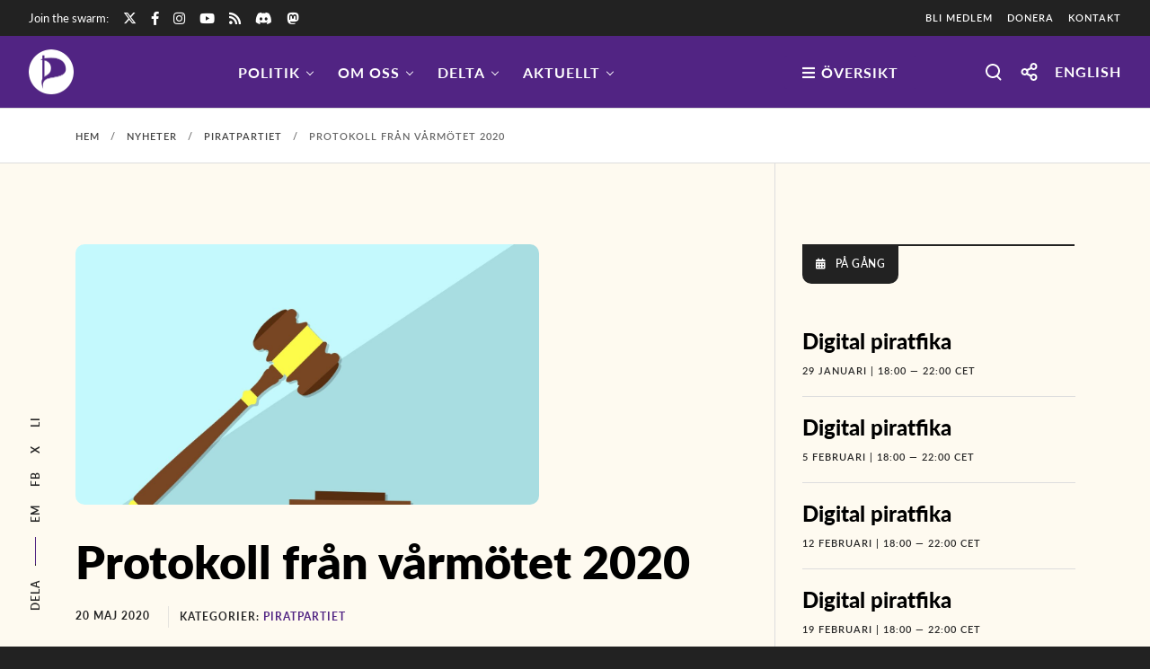

--- FILE ---
content_type: text/html; charset=UTF-8
request_url: https://piratpartiet.se/nyheter/protokoll-fran-varmotet-2020/
body_size: 58443
content:
<!doctype html>

<html class="no-js" lang="sv-SE" prefix="og: http://ogp.me/ns#">

	<head>
		<meta charset="UTF-8">
		<title>Protokoll från vårmötet 2020 &#8211; Piratpartiet</title>
<meta name='robots' content='max-image-preview:large, max-snippet:-1, max-video-preview:-1' />
<link rel="canonical" href="https://piratpartiet.se/nyheter/protokoll-fran-varmotet-2020/">
<meta name="description" content="Nu har protokollet från vårmötet 2020 justerats och publicerats. Du kan läsa det nedan.">
<meta property="og:title" content="Protokoll från vårmötet 2020 &#8211; Piratpartiet">
<meta property="og:type" content="article">
<meta property="og:image" content="https://piratpartiet.se/wp-content/uploads/2019/10/Dag-10.jpg">
<meta property="og:image:width" content="1920">
<meta property="og:image:height" content="1277">
<meta property="og:image:alt" content="Domstol">
<meta property="og:description" content="Nu har protokollet från vårmötet 2020 justerats och publicerats. Du kan läsa det nedan.">
<meta property="og:url" content="https://piratpartiet.se/nyheter/protokoll-fran-varmotet-2020/">
<meta property="og:locale" content="sv_SE">
<meta property="og:site_name" content="Piratpartiet">
<meta property="article:published_time" content="2020-05-20T11:46:21+02:00">
<meta property="article:modified_time" content="2022-05-06T08:46:06+02:00">
<meta property="og:updated_time" content="2022-05-06T08:46:06+02:00">
<meta property="article:section" content="Piratpartiet">
<meta property="article:tag" content="medlemsmöte">
<meta property="article:tag" content="protokoll">
<meta property="article:tag" content="vårmötet 2020">
<meta name="twitter:card" content="summary_large_image">
<meta name="twitter:image" content="https://piratpartiet.se/wp-content/uploads/2019/10/Dag-10.jpg">
<meta name="twitter:site" content="https://twitter.com/piratpartiet">
<link rel='dns-prefetch' href='//js-eu1.hs-scripts.com' />
<link rel="alternate" type="text/calendar" title="Piratpartiet &raquo; iCal Feed" href="https://piratpartiet.se/aktiviteter/?ical=1" />
<meta name="viewport" content="width=device-width, initial-scale=1, maximum-scale=1, user-scalable=no">
<meta name="application-name" content="Piratpartiet">
<meta name="twitter:card" content="summary_large_image">
<meta name="twitter:title" content="Protokoll från vårmötet 2020">
<meta name="twitter:description" content="Nu har protokollet från vårmötet 2020 justerats och publicerats. Du kan läsa det nedan.">
<meta name="twitter:url" content="https://piratpartiet.se/nyheter/protokoll-fran-varmotet-2020/">
<meta name="twitter:image" content="https://piratpartiet.se/wp-content/uploads/2019/10/Dag-10-1024x681.jpg">
<meta property="og:locale" content="sv_SE">
<meta property="og:site_name" content="Piratpartiet">
<meta property="og:type" content="article">
<meta property="og:title" content="Protokoll från vårmötet 2020">
<meta property="og:description" content="Nu har protokollet från vårmötet 2020 justerats och publicerats. Du kan läsa det nedan.">
<meta property="og:url" content="https://piratpartiet.se/nyheter/protokoll-fran-varmotet-2020/">
<meta property="og:image" content="https://piratpartiet.se/wp-content/uploads/2019/10/Dag-10-1024x681.jpg">
<style id='wp-img-auto-sizes-contain-inline-css'>
img:is([sizes=auto i],[sizes^="auto," i]){contain-intrinsic-size:3000px 1500px}
/*# sourceURL=wp-img-auto-sizes-contain-inline-css */
</style>
<link rel='stylesheet' id='wpra-lightbox-css' href='https://piratpartiet.se/wp-content/plugins/wp-rss-aggregator/core/css/jquery-colorbox.css?ver=1.4.33' media='all' />
<style id='wp-emoji-styles-inline-css'>

	img.wp-smiley, img.emoji {
		display: inline !important;
		border: none !important;
		box-shadow: none !important;
		height: 1em !important;
		width: 1em !important;
		margin: 0 0.07em !important;
		vertical-align: -0.1em !important;
		background: none !important;
		padding: 0 !important;
	}
/*# sourceURL=wp-emoji-styles-inline-css */
</style>
<link rel='stylesheet' id='wp-block-library-css' href='https://piratpartiet.se/wp-includes/css/dist/block-library/style.min.css?ver=856b83a271f85757562fabe353511a15' media='all' />
<style id='global-styles-inline-css'>
:root{--wp--preset--aspect-ratio--square: 1;--wp--preset--aspect-ratio--4-3: 4/3;--wp--preset--aspect-ratio--3-4: 3/4;--wp--preset--aspect-ratio--3-2: 3/2;--wp--preset--aspect-ratio--2-3: 2/3;--wp--preset--aspect-ratio--16-9: 16/9;--wp--preset--aspect-ratio--9-16: 9/16;--wp--preset--color--black: #000000;--wp--preset--color--cyan-bluish-gray: #abb8c3;--wp--preset--color--white: #ffffff;--wp--preset--color--pale-pink: #f78da7;--wp--preset--color--vivid-red: #cf2e2e;--wp--preset--color--luminous-vivid-orange: #ff6900;--wp--preset--color--luminous-vivid-amber: #fcb900;--wp--preset--color--light-green-cyan: #7bdcb5;--wp--preset--color--vivid-green-cyan: #00d084;--wp--preset--color--pale-cyan-blue: #8ed1fc;--wp--preset--color--vivid-cyan-blue: #0693e3;--wp--preset--color--vivid-purple: #9b51e0;--wp--preset--color--primary-1: #512483;--wp--preset--color--primary-2: #f28903;--wp--preset--color--primary-3: #fefaf0;--wp--preset--color--primary-4: #deded5;--wp--preset--color--primary-5: #222222;--wp--preset--color--primary-6: #d82e8a;--wp--preset--color--green: #6ECA09;--wp--preset--color--red: #D0021B;--wp--preset--color--orange: #FAB901;--wp--preset--color--aqua: #28d2dc;--wp--preset--color--blue: #71CCF6;--wp--preset--color--purple: #7639e2;--wp--preset--color--grey: #ECEFF4;--wp--preset--color--dark-grey: #1D2024;--wp--preset--color--light-grey: #F6F7FA;--wp--preset--gradient--vivid-cyan-blue-to-vivid-purple: linear-gradient(135deg,rgb(6,147,227) 0%,rgb(155,81,224) 100%);--wp--preset--gradient--light-green-cyan-to-vivid-green-cyan: linear-gradient(135deg,rgb(122,220,180) 0%,rgb(0,208,130) 100%);--wp--preset--gradient--luminous-vivid-amber-to-luminous-vivid-orange: linear-gradient(135deg,rgb(252,185,0) 0%,rgb(255,105,0) 100%);--wp--preset--gradient--luminous-vivid-orange-to-vivid-red: linear-gradient(135deg,rgb(255,105,0) 0%,rgb(207,46,46) 100%);--wp--preset--gradient--very-light-gray-to-cyan-bluish-gray: linear-gradient(135deg,rgb(238,238,238) 0%,rgb(169,184,195) 100%);--wp--preset--gradient--cool-to-warm-spectrum: linear-gradient(135deg,rgb(74,234,220) 0%,rgb(151,120,209) 20%,rgb(207,42,186) 40%,rgb(238,44,130) 60%,rgb(251,105,98) 80%,rgb(254,248,76) 100%);--wp--preset--gradient--blush-light-purple: linear-gradient(135deg,rgb(255,206,236) 0%,rgb(152,150,240) 100%);--wp--preset--gradient--blush-bordeaux: linear-gradient(135deg,rgb(254,205,165) 0%,rgb(254,45,45) 50%,rgb(107,0,62) 100%);--wp--preset--gradient--luminous-dusk: linear-gradient(135deg,rgb(255,203,112) 0%,rgb(199,81,192) 50%,rgb(65,88,208) 100%);--wp--preset--gradient--pale-ocean: linear-gradient(135deg,rgb(255,245,203) 0%,rgb(182,227,212) 50%,rgb(51,167,181) 100%);--wp--preset--gradient--electric-grass: linear-gradient(135deg,rgb(202,248,128) 0%,rgb(113,206,126) 100%);--wp--preset--gradient--midnight: linear-gradient(135deg,rgb(2,3,129) 0%,rgb(40,116,252) 100%);--wp--preset--font-size--small: 13px;--wp--preset--font-size--medium: 20px;--wp--preset--font-size--large: 36px;--wp--preset--font-size--x-large: 42px;--wp--preset--spacing--20: 0.44rem;--wp--preset--spacing--30: 0.67rem;--wp--preset--spacing--40: 1rem;--wp--preset--spacing--50: 1.5rem;--wp--preset--spacing--60: 2.25rem;--wp--preset--spacing--70: 3.38rem;--wp--preset--spacing--80: 5.06rem;--wp--preset--shadow--natural: 6px 6px 9px rgba(0, 0, 0, 0.2);--wp--preset--shadow--deep: 12px 12px 50px rgba(0, 0, 0, 0.4);--wp--preset--shadow--sharp: 6px 6px 0px rgba(0, 0, 0, 0.2);--wp--preset--shadow--outlined: 6px 6px 0px -3px rgb(255, 255, 255), 6px 6px rgb(0, 0, 0);--wp--preset--shadow--crisp: 6px 6px 0px rgb(0, 0, 0);}:where(.is-layout-flex){gap: 0.5em;}:where(.is-layout-grid){gap: 0.5em;}body .is-layout-flex{display: flex;}.is-layout-flex{flex-wrap: wrap;align-items: center;}.is-layout-flex > :is(*, div){margin: 0;}body .is-layout-grid{display: grid;}.is-layout-grid > :is(*, div){margin: 0;}:where(.wp-block-columns.is-layout-flex){gap: 2em;}:where(.wp-block-columns.is-layout-grid){gap: 2em;}:where(.wp-block-post-template.is-layout-flex){gap: 1.25em;}:where(.wp-block-post-template.is-layout-grid){gap: 1.25em;}.has-black-color{color: var(--wp--preset--color--black) !important;}.has-cyan-bluish-gray-color{color: var(--wp--preset--color--cyan-bluish-gray) !important;}.has-white-color{color: var(--wp--preset--color--white) !important;}.has-pale-pink-color{color: var(--wp--preset--color--pale-pink) !important;}.has-vivid-red-color{color: var(--wp--preset--color--vivid-red) !important;}.has-luminous-vivid-orange-color{color: var(--wp--preset--color--luminous-vivid-orange) !important;}.has-luminous-vivid-amber-color{color: var(--wp--preset--color--luminous-vivid-amber) !important;}.has-light-green-cyan-color{color: var(--wp--preset--color--light-green-cyan) !important;}.has-vivid-green-cyan-color{color: var(--wp--preset--color--vivid-green-cyan) !important;}.has-pale-cyan-blue-color{color: var(--wp--preset--color--pale-cyan-blue) !important;}.has-vivid-cyan-blue-color{color: var(--wp--preset--color--vivid-cyan-blue) !important;}.has-vivid-purple-color{color: var(--wp--preset--color--vivid-purple) !important;}.has-black-background-color{background-color: var(--wp--preset--color--black) !important;}.has-cyan-bluish-gray-background-color{background-color: var(--wp--preset--color--cyan-bluish-gray) !important;}.has-white-background-color{background-color: var(--wp--preset--color--white) !important;}.has-pale-pink-background-color{background-color: var(--wp--preset--color--pale-pink) !important;}.has-vivid-red-background-color{background-color: var(--wp--preset--color--vivid-red) !important;}.has-luminous-vivid-orange-background-color{background-color: var(--wp--preset--color--luminous-vivid-orange) !important;}.has-luminous-vivid-amber-background-color{background-color: var(--wp--preset--color--luminous-vivid-amber) !important;}.has-light-green-cyan-background-color{background-color: var(--wp--preset--color--light-green-cyan) !important;}.has-vivid-green-cyan-background-color{background-color: var(--wp--preset--color--vivid-green-cyan) !important;}.has-pale-cyan-blue-background-color{background-color: var(--wp--preset--color--pale-cyan-blue) !important;}.has-vivid-cyan-blue-background-color{background-color: var(--wp--preset--color--vivid-cyan-blue) !important;}.has-vivid-purple-background-color{background-color: var(--wp--preset--color--vivid-purple) !important;}.has-black-border-color{border-color: var(--wp--preset--color--black) !important;}.has-cyan-bluish-gray-border-color{border-color: var(--wp--preset--color--cyan-bluish-gray) !important;}.has-white-border-color{border-color: var(--wp--preset--color--white) !important;}.has-pale-pink-border-color{border-color: var(--wp--preset--color--pale-pink) !important;}.has-vivid-red-border-color{border-color: var(--wp--preset--color--vivid-red) !important;}.has-luminous-vivid-orange-border-color{border-color: var(--wp--preset--color--luminous-vivid-orange) !important;}.has-luminous-vivid-amber-border-color{border-color: var(--wp--preset--color--luminous-vivid-amber) !important;}.has-light-green-cyan-border-color{border-color: var(--wp--preset--color--light-green-cyan) !important;}.has-vivid-green-cyan-border-color{border-color: var(--wp--preset--color--vivid-green-cyan) !important;}.has-pale-cyan-blue-border-color{border-color: var(--wp--preset--color--pale-cyan-blue) !important;}.has-vivid-cyan-blue-border-color{border-color: var(--wp--preset--color--vivid-cyan-blue) !important;}.has-vivid-purple-border-color{border-color: var(--wp--preset--color--vivid-purple) !important;}.has-vivid-cyan-blue-to-vivid-purple-gradient-background{background: var(--wp--preset--gradient--vivid-cyan-blue-to-vivid-purple) !important;}.has-light-green-cyan-to-vivid-green-cyan-gradient-background{background: var(--wp--preset--gradient--light-green-cyan-to-vivid-green-cyan) !important;}.has-luminous-vivid-amber-to-luminous-vivid-orange-gradient-background{background: var(--wp--preset--gradient--luminous-vivid-amber-to-luminous-vivid-orange) !important;}.has-luminous-vivid-orange-to-vivid-red-gradient-background{background: var(--wp--preset--gradient--luminous-vivid-orange-to-vivid-red) !important;}.has-very-light-gray-to-cyan-bluish-gray-gradient-background{background: var(--wp--preset--gradient--very-light-gray-to-cyan-bluish-gray) !important;}.has-cool-to-warm-spectrum-gradient-background{background: var(--wp--preset--gradient--cool-to-warm-spectrum) !important;}.has-blush-light-purple-gradient-background{background: var(--wp--preset--gradient--blush-light-purple) !important;}.has-blush-bordeaux-gradient-background{background: var(--wp--preset--gradient--blush-bordeaux) !important;}.has-luminous-dusk-gradient-background{background: var(--wp--preset--gradient--luminous-dusk) !important;}.has-pale-ocean-gradient-background{background: var(--wp--preset--gradient--pale-ocean) !important;}.has-electric-grass-gradient-background{background: var(--wp--preset--gradient--electric-grass) !important;}.has-midnight-gradient-background{background: var(--wp--preset--gradient--midnight) !important;}.has-small-font-size{font-size: var(--wp--preset--font-size--small) !important;}.has-medium-font-size{font-size: var(--wp--preset--font-size--medium) !important;}.has-large-font-size{font-size: var(--wp--preset--font-size--large) !important;}.has-x-large-font-size{font-size: var(--wp--preset--font-size--x-large) !important;}
/*# sourceURL=global-styles-inline-css */
</style>

<style id='classic-theme-styles-inline-css'>
/*! This file is auto-generated */
.wp-block-button__link{color:#fff;background-color:#32373c;border-radius:9999px;box-shadow:none;text-decoration:none;padding:calc(.667em + 2px) calc(1.333em + 2px);font-size:1.125em}.wp-block-file__button{background:#32373c;color:#fff;text-decoration:none}
/*# sourceURL=/wp-includes/css/classic-themes.min.css */
</style>
<link rel='stylesheet' id='awsm-ead-public-css' href='https://piratpartiet.se/wp-content/plugins/embed-any-document/css/embed-public.min.css?ver=2.7.12' media='all' />
<link rel='stylesheet' id='contact-form-7-css' href='https://piratpartiet.se/wp-content/plugins/contact-form-7/includes/css/styles.css?ver=6.1.4' media='all' />
<link rel='stylesheet' id='impeka-ext-css-custom-fonts-css' href='//piratpartiet.se/wp-content/uploads/grve-css/grve-custom-fonts.css?ver=1644240493' media='all' />
<link rel='stylesheet' id='super-rss-reader-css' href='https://piratpartiet.se/wp-content/plugins/super-rss-reader/public/css/style.min.css?ver=5.4' media='all' />
<link rel='stylesheet' id='bodhi-svgs-attachment-css' href='https://piratpartiet.se/wp-content/plugins/svg-support/css/svgs-attachment.css' media='all' />
<link rel='stylesheet' id='fontawesome-css-6-css' href='https://piratpartiet.se/wp-content/plugins/wp-font-awesome/font-awesome/css/fontawesome-all.min.css?ver=1.8.0' media='all' />
<link rel='stylesheet' id='fontawesome-css-4-css' href='https://piratpartiet.se/wp-content/plugins/wp-font-awesome/font-awesome/css/v4-shims.min.css?ver=1.8.0' media='all' />
<link rel='stylesheet' id='font-awesome-css' href='https://piratpartiet.se/wp-content/themes/impeka/css/font-awesome.min.css?ver=6.4.2' media='all' />
<link rel='stylesheet' id='font-awesome-v4-shims-css' href='https://piratpartiet.se/wp-content/themes/impeka/css/font-awesome-v4-shims.min.css?ver=6.4.2' media='all' />
<link rel='stylesheet' id='impeka-theme-style-css' href='https://piratpartiet.se/wp-content/themes/impeka/css/theme-style.css?ver=2.0.3' media='all' />
<style id='impeka-theme-style-inline-css'>
.grve-wpb-1611172797455 .grve-column-wrapper{ padding-right: 8% !important; padding-left: 8% !important;}.grve-wpb-1611172929373 .grve-column-wrapper{ padding-right: 12% !important; padding-left: 12% !important;}.grve-wpb-1613321842131 .grve-column-wrapper-inner{ padding-top: 55% !important; padding-right: 30px !important; padding-bottom: 30px !important; padding-left: 30px !important;}.grve-wpb-1613321882432 .grve-column-wrapper-inner{ padding-top: 55% !important; padding-right: 30px !important; padding-bottom: 30px !important; padding-left: 30px !important;}.grve-wpb-1613321770407 .grve-column-wrapper-inner{ padding-top: 55% !important; padding-right: 30px !important; padding-bottom: 30px !important; padding-left: 30px !important;}.grve-wpb-1613321644508 .grve-column-wrapper-inner{ padding-top: 55% !important; padding-right: 30px !important; padding-bottom: 30px !important; padding-left: 30px !important;} .single-post #grve-content:not(.grve-right-sidebar):not(.grve-left-sidebar) .grve-container, #grve-about-author-section .grve-container, #grve-comments-section .grve-container, #grve-no-comments .grve-container { max-width: 770px; } .single-post #grve-content:not(.grve-right-sidebar):not(.grve-left-sidebar) #grve-single-media .grve-media.grve-wide { margin-right: calc( -1 * (100vw - 770px)/2 ); margin-left: -3.500rem; } .single-post #grve-content:not(.grve-right-sidebar):not(.grve-left-sidebar) #grve-single-media .grve-media.grve-wide.grve-gallery { padding-right: 2.000rem; } @media only screen and (max-width: 959px) { .single-post #grve-content:not(.grve-right-sidebar):not(.grve-left-sidebar) #grve-single-media .grve-media.grve-wide { margin-right: 0; margin-left: 0; } .single-post #grve-content:not(.grve-right-sidebar):not(.grve-left-sidebar) #grve-single-media .grve-media.grve-wide.grve-gallery { padding-right: 0; } } #grve-theme-content { background-color:#fefaf0; } @media only screen and (max-width: 767px) { .grve-navigation-bar.grve-layout-2 { background-color:#fefaf0; } } a, .grve-link-default a, .grve-menu-element .grve-arrow, .grve-link-default .grve-menu-element .grve-arrow { color: #512483; } a:hover, .grve-menu-element .grve-arrow:hover { color: #f28903; } #grve-theme-wrapper .grve-link-hover-default a:hover { color: #f28903; } body, .grve-text-content, .grve-text-content a, #grve-content form, #grve-content form p, #grve-content form div, #grve-content form span:not(.grve-heading-color), .mfp-content form div table, .grve-content-slider { color: #272727; } #grve-content .widget .grve-widget-title { color: #000000; } .widget { color: #272727; } .widget a:not(.grve-outline):not(.grve-btn) { color: #272727; } h1,h2,h3,h4,h5,h6, .grve-heading-color, .grve-heading-hover-color:hover, p.grve-dropcap:first-letter, .grve-content-slider .grve-title { color: #000000; } .grve-svg-heading-color { fill: #000000; } #grve-main-content .grve-main-content-wrapper, #grve-sidebar {padding-top: 90px;padding-bottom: 60px;}@media only screen and (max-width: 1200px) {#grve-main-content .grve-main-content-wrapper, #grve-sidebar {padding-top: 72px;padding-bottom: 48px;}}@media only screen and (max-width: 768px) {#grve-main-content .grve-main-content-wrapper, #grve-sidebar {padding-top: 54px;padding-bottom: 36px;}} .compose-mode .vc_element .grve-row { margin-top: 30px; } .compose-mode .vc_element.vc_vc_column { display: flex; flex-direction: row; flex-wrap: wrap; } .compose-mode .vc_vc_column .wpb_column { width: 100% !important; margin-bottom: 30px; border: 1px dashed rgba(125, 125, 125, 0.4); } .compose-mode .vc_controls > .vc_controls-out-tl { left: 15px; } .compose-mode .vc_controls > .vc_controls-bc { bottom: 15px; } .compose-mode .vc_welcome .vc_buttons { margin-top: 60px; } .compose-mode .vc_controls > div { z-index: 9; } .compose-mode .grve-image img, .compose-mode .grve-bg-image { opacity: 1; } .compose-mode #grve-theme-wrapper .grve-section.grve-fullwidth-background, .compose-mode #grve-theme-wrapper .grve-section.grve-fullwidth-element { visibility: visible; } .compose-mode .grve-animated-item { opacity: 1; visibility: visible; } .compose-mode .grve-isotope-item-inner { opacity: 1 !important; transform: none !important; } .compose-mode #grve-theme-wrapper .grve-isotope .grve-isotope-container { visibility: visible; } .compose-mode .grve-clipping-animation, .compose-mode .grve-clipping-animation .grve-clipping-content, .compose-mode .grve-appear-animation { visibility: visible; opacity: 1; } .elementor-editor-active .grve-animated-item { opacity: 1; visibility: visible; } .elementor-editor-active .grve-bg-image { opacity: 1; } .elementor-editor-active .grve-isotope-item-inner { opacity: 1 !important; transform: none !important; } .elementor-editor-active .grve-isotope .grve-isotope-container { visibility: visible; } .elementor-editor-active .grve-clipping-animation, .elementor-editor-active .grve-clipping-animation .grve-clipping-content, .elementor-editor-active .grve-appear-animation { visibility: visible; opacity: 1; } .elementor-editor-active #grve-header { z-index: 10; pointer-events: none; } .elementor-editor-active #grve-theme-content, .elementor-editor-active #grve-content, .elementor-editor-active .grve-single-wrapper { z-index: auto; } .elementor-editor-active .elementor-edit-area .elementor-section:hover:first-child { z-index: 100; } .elementor-editor-active #grve-frames { display: none; } .elementor-editor-active.grve-framed { margin: 0; } 
 body, .grve-body-text, .grve-header-text-element .grve-item { font-size: 20px; font-family: Lato-Regular; font-weight: 400; line-height: 28px; letter-spacing: 0px; } #grve-header .grve-logo.grve-logo-text a, #grve-offcanvas-area .grve-offcanvas-logo.grve-logo-text a { font-family: Lato-Light; font-weight: normal; font-style: normal; font-size: 36px; text-transform: none; letter-spacing: 0px; } #grve-header .grve-logo.grve-logo-text a .grve-logo-tagline, #grve-offcanvas-area .grve-offcanvas-logo.grve-logo-text a .grve-logo-tagline { font-family: Jost; font-weight: 400; font-style: normal; font-size: 11px; text-transform: none; letter-spacing: 0px; } .grve-menu-text, .grve-header-menu li .grve-link-wrapper:not(.grve-menu-element-link-wrapper), .grve-header-menu li.grve-first-level:not(.grve-menu-element-first-level) > .grve-link-wrapper:not(.grve-menu-element-link-wrapper) > a, #grve-main-header .grve-header-button, #grve-main-header .megamenu .sub-menu > li.menu-item-has-children > .grve-link-wrapper:not(.grve-menu-element-link-wrapper) > a, #grve-main-header .grve-language.grve-list, #grve-main-header .grve-language.grve-dropdown, #grve-offcanvas-area.grve-layout-2 #grve-second-menu li.grve-first-level:not(.grve-menu-element-first-level) > .grve-link-wrapper:not(.grve-menu-element-link-wrapper) > a, .grve-burger-label { font-family: Lato-Bold; font-weight: 600; font-style: normal; font-size: 16px; text-transform: uppercase; letter-spacing: 1px; } .grve-menu-text ul.sub-menu, .grve-header-menu ul.sub-menu a, #grve-offcanvas-area.grve-layout-2 #grve-second-menu ul.sub-menu a { font-family: Lato-Regular; font-weight: 800; font-style: normal; font-size: 12px; text-transform: uppercase; letter-spacing: 1px; } #grve-main-header .megamenu .sub-menu > li.menu-item-has-children > .grve-link-wrapper:not(.grve-menu-element-link-wrapper) > a { font-family: Lato-Regular; font-weight: normal; font-style: normal; font-size: 12px; text-transform: uppercase; letter-spacing: 0.5px; } #grve-main-header .grve-menu-description { font-family: Lato-Regular; font-weight: 400; font-style: normal; font-size: 11px; text-transform: none; letter-spacing: 0px; } .grve-responsive-menu-text, #grve-responsive-main-menu .grve-menu .grve-first-level:not(.grve-menu-element-first-level) > .grve-link-wrapper:not(.grve-menu-element-link-wrapper) a { font-family: Lato-Bold; font-weight: normal; font-style: normal; font-size: 36px; text-transform: none; letter-spacing: 0px; } .grve-responsive-menu-text .sub-menu, #grve-responsive-main-menu .grve-menu .sub-menu .grve-link-wrapper:not(.grve-menu-element-link-wrapper) a { font-family: Lato-Regular; font-weight: normal; font-style: normal; font-size: 24px; text-transform: none; letter-spacing: 0px; } #grve-responsive-main-menu .grve-menu-description { font-family: Lato-Regular; font-weight: 300; font-style: normal; font-size: 11px; text-transform: none; letter-spacing: 0px; } .grve-offcanvas-menu-text .sub-menu, #grve-offcanvas-area ul.sub-menu a { font-family: Lato-Regular; font-weight: normal; font-style: normal; font-size: 24px; text-transform: none; letter-spacing: 0px; } .grve-offcanvas-menu-text, #grve-offcanvas-area .grve-vertical-menu:not(.grve-menu-element) > .grve-menu > li > .grve-link-wrapper:not(.grve-menu-element-link-wrapper), #grve-offcanvas-area .grve-vertical-menu:not(.grve-menu-element) > .grve-menu > li > .grve-link-wrapper:not(.grve-menu-element-link-wrapper) a { font-family: Lato-Regular; font-weight: normal; font-style: normal; font-size: 36px; text-transform: none; letter-spacing: 0px; } #grve-offcanvas-area .grve-menu-description { font-family: Lato-Regular; font-weight: 300; font-style: normal; font-size: 11px; text-transform: none; letter-spacing: 0px; } #grve-intro .grve-first-title-text { font-family: Lato-Black; font-weight: normal; font-style: normal; text-transform: none; font-size: 72px; line-height: 80px; letter-spacing: 0px; } #grve-intro .grve-second-title-text { font-family: Lato-Semibold; font-weight: 400; font-style: normal; text-transform: none; font-size: 42px; line-height: 54px; letter-spacing: 0px; } h1, .grve-h1, #grve-sliding-area .grve-search input[type='text'], .grve-dropcap span, p.grve-dropcap:first-letter { font-family: Lato-Black; font-weight: normal; font-style: normal; text-transform: none; font-size: 62px; line-height: 66px; letter-spacing: 0px; } h2, .grve-h2 { font-family: Lato-Heavy; font-weight: normal; font-style: normal; text-transform: none; font-size: 52px; line-height: 58px; letter-spacing: 0px; } h3, .grve-h3 { font-family: Lato-Bold; font-weight: normal; font-style: normal; text-transform: none; font-size: 40px; line-height: 50px; letter-spacing: 0px; } h4, .grve-h4 { font-family: Lato-Black; font-weight: normal; font-style: normal; text-transform: uppercase; font-size: 30px; line-height: 36px; letter-spacing: 0.5px; } h5, .grve-h5, h3#reply-title { font-family: Lato-Heavy; font-weight: normal; font-style: normal; text-transform: none; font-size: 24px; line-height: 28px; letter-spacing: 0px; } h6, .grve-h6, .vc_tta.vc_general .vc_tta-panel-title, #grve-main-content .vc_tta.vc_general .vc_tta-tab > a { font-family: Lato-Semibold; font-weight: normal; font-style: normal; text-transform: uppercase; font-size: 12px; line-height: 20px; letter-spacing: 0.5px; } .grve-page-title, #grve-blog-title .grve-title, #grve-search-page-title .grve-title, #grve-portfolio-tax-title .grve-title { font-family: Lato-Black; font-weight: normal; font-style: normal; font-size: 62px; text-transform: none; line-height: 66px; letter-spacing: 0px; } .grve-page-description, #grve-blog-title .grve-description, #grve-blog-title .grve-description p, #grve-search-page-title .grve-description, #grve-portfolio-tax-title .grve-description { font-family: Lato-Regular; font-weight: 400; font-style: normal; font-size: 28px; text-transform: none; line-height: 36px; letter-spacing: 0px; } #grve-post-title .grve-title-categories { font-family: Lato-Light; font-weight: normal; font-style: normal; font-size: 16px; text-transform: capitalize; line-height: 22px; letter-spacing: 0px; } #grve-post-title .grve-post-meta { font-family: Lato-Light; font-weight: normal; font-style: normal; font-size: 16px; text-transform: capitalize; line-height: 24px; letter-spacing: 0px; } .grve-single-simple-title { font-family: Lato-Black; font-weight: normal; font-style: normal; font-size: 52px; text-transform: none; line-height: 66px; letter-spacing: 0px; } #grve-post-title .grve-title { font-family: Lato-Semibold; font-weight: normal; font-style: normal; font-size: 84px; text-transform: none; line-height: 96px; letter-spacing: 0px; } #grve-post-title .grve-description { font-family: Lato-Regular; font-weight: 400; font-style: normal; font-size: 24px; text-transform: none; line-height: 48px; letter-spacing: 0px; } #grve-portfolio-title .grve-title-categories { font-family: Lato-Light; font-weight: normal; font-style: normal; font-size: 24px; text-transform: capitalize; line-height: 32px; letter-spacing: 0px; } #grve-portfolio-title .grve-title { font-family: Lato-Black; font-weight: normal; font-style: normal; font-size: 62px; text-transform: none; line-height: 66px; letter-spacing: 0px; } #grve-portfolio-title .grve-description { font-family: Lato-Semibold; font-weight: 400; font-style: normal; font-size: 24px; text-transform: none; line-height: 40px; letter-spacing: 0px; } #grve-forum-title .grve-title { font-family: Lato-Black; font-weight: normal; font-style: normal; font-size: 84px; text-transform: none; line-height: 96px; letter-spacing: 0px; } #grve-product-area .product_title { font-family: Lato-Black; font-weight: normal; font-style: normal; font-size: 32px; text-transform: none; line-height: 40px; letter-spacing: 0px; } .woocommerce .summary .woocommerce-product-details__short-description p { font-family: Lato-Semibold; font-weight: 400; font-style: normal; font-size: 16px; text-transform: none; line-height: 30px; letter-spacing: 0px; } #grve-product-title .grve-title, #grve-product-tax-title .grve-title, .woocommerce-page #grve-page-title .grve-title { font-family: Lato-Black; font-weight: normal; font-style: normal; font-size: 72px; text-transform: none; line-height: 84px; letter-spacing: 0px; } #grve-product-title .grve-description, #grve-product-tax-title .grve-description, #grve-product-tax-title .grve-description p, .woocommerce-page #grve-page-title .grve-description { font-family: Lato-Regular; font-weight: 400; font-style: normal; font-size: 24px; text-transform: none; line-height: 40px; letter-spacing: 0px; } #grve-event-title .grve-title, #grve-event-tax-title .grve-title { font-family: Lato-Black; font-weight: normal; font-style: normal; font-size: 52px; text-transform: none; line-height: 66px; letter-spacing: 0px; } #grve-event-title .grve-description, #grve-event-tax-title .grve-description, #grve-event-tax-title .grve-description p { font-family: Lato-Semibold; font-weight: 400; font-style: normal; font-size: 24px; text-transform: none; line-height: 40px; letter-spacing: 0px; } .grve-feature-subheading { font-family: Lato-Semibold; font-weight: normal; font-style: normal; font-size: 12px; text-transform: uppercase; line-height: 16px; letter-spacing: 1px; } .grve-feature-title { font-family: Lato-Bold; font-weight: normal; font-style: normal; font-size: 84px; text-transform: none; line-height: 96px; letter-spacing: 0px; } .grve-feature-text { font-family: Lato-Regular; font-weight: 400; font-style: normal; font-size: 24px; text-transform: none; line-height: 40px; letter-spacing: 0px; } .grve-quote-text, blockquote p, blockquote { font-family: Lato-Regular; font-weight: 400; font-style: italic; font-size: 24px; text-transform: none; line-height: 32px; letter-spacing: 0px; } .grve-leader-text, #grve-theme-wrapper .grve-leader-text, .grve-leader-text p, p.grve-leader-text { font-family: Lato-Regular; font-weight: 400; font-style: normal; font-size: 28px; text-transform: none; line-height: 36px; letter-spacing: 0px; } .grve-subtitle, .grve-subtitle p, .grve-subtitle-text { font-family: Lato-Semibold; font-weight: normal; font-style: normal; font-size: 16px; text-transform: uppercase; line-height: 24px; letter-spacing: 1px; } .grve-small-text, span.wpcf7-not-valid-tip, div.wpcf7-mail-sent-ok, div.wpcf7-validation-errors, #grve-top-bar .grve-language.grve-list, #grve-top-bar .grve-language.grve-dropdown { font-family: Lato-Semibold; font-weight: 400; font-style: normal; font-size: 11px; text-transform: uppercase; line-height: 1.4em; letter-spacing: 1px; } .grve-link-text, #cancel-comment-reply-link, .grve-anchor-menu .grve-anchor-wrapper .grve-container > ul > li > a, .grve-anchor-menu .grve-anchor-wrapper .grve-container ul.sub-menu li a { font-family: Lato-Bold; font-weight: normal; font-style: normal; font-size: 12px; text-transform: uppercase; line-height: 1.4em; letter-spacing: 1px; } .widget .tagcloud a { font-family: Lato-Bold !important; font-weight: normal !important; font-style: normal !important; text-transform: uppercase !important; line-height: 1.4em !important; letter-spacing: 1px !important; } .grve-btn-text, .grve-btn, .grve-btn-video, #grve-sliding-area input[type="submit"]:not(.grve-custom-btn),#grve-theme-wrapper .wpcf7 input[type="submit"]:not(.grve-custom-btn),#grve-theme-wrapper .grve-btn-theme-style button:not(.grve-custom-btn),#grve-theme-wrapper .grve-btn-theme-style input[type="button"]:not(.grve-custom-btn),#grve-theme-wrapper .grve-btn-theme-style input[type="submit"]:not(.grve-custom-btn),#grve-theme-wrapper .grve-btn-theme-style input[type="reset"]:not(.grve-custom-btn),#grve-comment-submit-button,#grve-theme-wrapper .woocommerce .checkout-button,#grve-theme-wrapper .woocommerce .woocommerce-cart-form button[name="update_cart"],#grve-theme-wrapper .woocommerce .woocommerce-checkout-payment button,#grve-woo-review-submit,.grve-portfolio-details-btn.grve-btn:not(.grve-custom-btn),.post-password-form input[type="submit"],.gform_wrapper input[type="button"],.gform_wrapper input[type="submit"],.gform_wrapper input[type="reset"],#tribe-bar-form .tribe-bar-submit input[type=submit],.bbp-submit-wrapper button,#bbpress-forums #bbp_search_submit,#grve-my-account-wrapper .woocommerce-button,.woocommerce-account .woocommerce-MyAccount-content button[type="submit"],.wp-block-search .wp-block-search__button { font-family: Lato-Bold; font-weight: normal; font-style: normal; font-size: 12px; text-transform: uppercase; line-height: 1.4em; letter-spacing: 2px; } .grve-button-text.grve-btn-extrasmall, .grve-btn.grve-btn-extrasmall, .grve-btn-text.grve-btn-extrasmall, .grve-btn-video.grve-btn-extrasmall, #grve-theme-wrapper .grve-contact-form.grve-form-btn-extrasmall input[type='submit']:not(.grve-custom-btn) { font-size: 8px !important; } .grve-button-text.grve-btn-small, .grve-btn.grve-btn-small, .grve-btn-text.grve-btn-small, .grve-btn-video.grve-btn-small, #grve-theme-wrapper .grve-contact-form.grve-form-btn-small input[type='submit']:not(.grve-custom-btn) { font-size: 10px !important; } .grve-button-text.grve-btn-large, .grve-btn.grve-btn-large, .grve-btn-text.grve-btn-large, .grve-btn-video.grve-btn-large, #grve-theme-wrapper .grve-contact-form.grve-form-btn-large input[type='submit']:not(.grve-custom-btn) { font-size: 14px !important; } .grve-button-text.grve-btn-extralarge, .grve-btn.grve-btn-extralarge, .grve-btn-text.grve-btn-extralarge, .grve-btn-video.grve-btn-extralarge, #grve-theme-wrapper .grve-contact-form.grve-form-btn-extralarge input[type='submit']:not(.grve-custom-btn) { font-size: 16px !important; } .grve-widget-title { font-family: Lato-Black; font-weight: normal; font-style: normal; font-size: 24px; text-transform: none; line-height: 32px; letter-spacing: 0px; } .widget, .widgets, .widget p { font-family: Lato-Regular; font-weight: 400; font-style: normal; font-size: 20px; text-transform: none; line-height: 28px; letter-spacing: 0px; } .grve-pagination-text { font-family: Lato-Semibold; font-weight: normal; font-style: normal; font-size: 16px; text-transform: none; line-height: 24px; letter-spacing: 0px; } .single-post #grve-single-content, .single-product #tab-description, #grve-about-author p, .single-tribe_events #grve-single-content { font-size: 20px; font-family: Lato-Regular; font-weight: 400; line-height: 36px; letter-spacing: 0px; } #grve-theme-wrapper .grve-custom-font-1 { font-family: Lato-Regular; font-weight: normal; font-style: normal; text-transform: none; letter-spacing: 0px; } #grve-theme-wrapper .grve-custom-font-2 { font-family: inherit; font-weight: normal; font-style: normal; text-transform: none; letter-spacing: 0px; } #grve-theme-wrapper .grve-custom-font-3 { font-family: inherit; font-weight: normal; font-style: normal; text-transform: none; letter-spacing: 0px; } #grve-theme-wrapper .grve-custom-font-4 { font-family: inherit; font-weight: normal; font-style: normal; text-transform: none; letter-spacing: 0px; } .grve-blog-leader .grve-post-list .grve-post-content p { max-height: 56px; } @media only screen and (min-width: 1201px) and (max-width: 1440px) { } @media only screen and (min-width: 960px) and (max-width: 1200px) { h1,.grve-h1,#grve-sliding-area .grve-search input[type="text"],.grve-dropcap span,p.grve-dropcap:first-letter { font-size: 56px; line-height: 1.06em; } .grve-h1.grve-heading-120:not(.grve-tablet-reset-increase-heading ) { font-size: 49px; } .grve-h1.grve-heading-140:not(.grve-tablet-reset-increase-heading ) { font-size: 49px; } .grve-h1.grve-heading-160:not(.grve-tablet-reset-increase-heading ) { font-size: 49px; } .grve-h1.grve-heading-180:not(.grve-tablet-reset-increase-heading ) { font-size: 49px; } .grve-h1.grve-heading-200:not(.grve-tablet-reset-increase-heading ) { font-size: 40px; } .grve-h1.grve-heading-250:not(.grve-tablet-reset-increase-heading ) { font-size: 33px; } .grve-h1.grve-heading-300:not(.grve-tablet-reset-increase-heading ) { font-size: 33px; } h2,.grve-h2 { font-size: 47px; line-height: 1.12em; } .grve-h2.grve-heading-120:not(.grve-tablet-reset-increase-heading ) { font-size: 41px; } .grve-h2.grve-heading-140:not(.grve-tablet-reset-increase-heading ) { font-size: 41px; } .grve-h2.grve-heading-160:not(.grve-tablet-reset-increase-heading ) { font-size: 41px; } .grve-h2.grve-heading-180:not(.grve-tablet-reset-increase-heading ) { font-size: 41px; } .grve-h2.grve-heading-200:not(.grve-tablet-reset-increase-heading ) { font-size: 33px; } .grve-h2.grve-heading-250:not(.grve-tablet-reset-increase-heading ) { font-size: 28px; } .grve-h2.grve-heading-300:not(.grve-tablet-reset-increase-heading ) { font-size: 28px; } h3,.grve-h3 { font-size: 36px; line-height: 1.25em; } .grve-h3.grve-heading-120:not(.grve-tablet-reset-increase-heading ) { font-size: 31px; } .grve-h3.grve-heading-140:not(.grve-tablet-reset-increase-heading ) { font-size: 31px; } .grve-h3.grve-heading-160:not(.grve-tablet-reset-increase-heading ) { font-size: 31px; } .grve-h3.grve-heading-180:not(.grve-tablet-reset-increase-heading ) { font-size: 31px; } .grve-h3.grve-heading-200:not(.grve-tablet-reset-increase-heading ) { font-size: 26px; } .grve-h3.grve-heading-250:not(.grve-tablet-reset-increase-heading ) { font-size: 21px; } .grve-h3.grve-heading-300:not(.grve-tablet-reset-increase-heading ) { font-size: 21px; } h4,.grve-h4 { font-size: 27px; line-height: 1.2em; } .grve-h4.grve-heading-120:not(.grve-tablet-reset-increase-heading ) { font-size: 23px; } .grve-h4.grve-heading-140:not(.grve-tablet-reset-increase-heading ) { font-size: 23px; } .grve-h4.grve-heading-160:not(.grve-tablet-reset-increase-heading ) { font-size: 23px; } .grve-h4.grve-heading-180:not(.grve-tablet-reset-increase-heading ) { font-size: 23px; } .grve-h4.grve-heading-200:not(.grve-tablet-reset-increase-heading ) { font-size: 19px; } .grve-h4.grve-heading-250:not(.grve-tablet-reset-increase-heading ) { font-size: 16px; } .grve-h4.grve-heading-300:not(.grve-tablet-reset-increase-heading ) { font-size: 16px; } h5,.grve-h5,h3#reply-title { font-size: 22px; line-height: 1.17em; } .grve-h5.grve-heading-120:not(.grve-tablet-reset-increase-heading ) { font-size: 19px; } .grve-h5.grve-heading-140:not(.grve-tablet-reset-increase-heading ) { font-size: 19px; } .grve-h5.grve-heading-160:not(.grve-tablet-reset-increase-heading ) { font-size: 19px; } .grve-h5.grve-heading-180:not(.grve-tablet-reset-increase-heading ) { font-size: 19px; } .grve-h5.grve-heading-200:not(.grve-tablet-reset-increase-heading ) { font-size: 15px; } .grve-h5.grve-heading-250:not(.grve-tablet-reset-increase-heading ) { font-size: 13px; } .grve-h5.grve-heading-300:not(.grve-tablet-reset-increase-heading ) { font-size: 13px; } .grve-h6.grve-heading-180:not(.grve-tablet-reset-increase-heading ) { font-size: 9px; } .grve-h6.grve-heading-200:not(.grve-tablet-reset-increase-heading ) { font-size: 8px; } .grve-h6.grve-heading-250:not(.grve-tablet-reset-increase-heading ) { font-size: 6px; } .grve-h6.grve-heading-300:not(.grve-tablet-reset-increase-heading ) { font-size: 6px; } #grve-offcanvas-area ul.sub-menu li a,#grve-offcanvas-area li .grve-link-wrapper:not(.grve-menu-element-link-wrapper),#grve-offcanvas-area li.grve-first-level:not(.grve-menu-element-first-level) > .grve-link-wrapper:not(.grve-menu-element-link-wrapper) > a { font-size: 29px; line-height: 1em; } #grve-page-title .grve-description,#grve-blog-title .grve-description,#grve-blog-title .grve-description p,#grve-search-page-title .grve-description,#grve-portfolio-tax-title .grve-description { font-size: 25px; line-height: 1.29em; } #grve-post-title .grve-title-categories { font-size: 14px; line-height: 1.38em; } #grve-post-title .grve-post-meta, #grve-post-title .grve-post-meta li { font-size: 14px; line-height: 1.5em; } #grve-post-title .grve-description { font-size: 22px; line-height: 2em; } #grve-portfolio-title .grve-title-categories { font-size: 22px; line-height: 1.33em; } #grve-entry-summary .grve-short-description p { font-size: 14px; line-height: 1.88em; } #grve-product-title .grve-description,#grve-product-tax-title .grve-description,#grve-product-tax-title .grve-description p,.woocommerce-page #grve-page-title .grve-description { font-size: 22px; line-height: 1.67em; } #grve-event-title .grve-description,#grve-event-tax-title .grve-description,#grve-event-tax-title .grve-description p { font-size: 22px; line-height: 1.67em; } .grve-quote-text,blockquote p,blockquote { font-size: 22px; line-height: 1.33em; } .grve-leader-text,#grve-theme-wrapper .grve-leader-text,.grve-leader-text p,p.grve-leader-text { font-size: 25px; line-height: 1.29em; } .grve-subtitle,.grve-subtitle-text { font-size: 14px; line-height: 1.5em; } .grve-main-menu .grve-wrapper > ul > li > a,.grve-main-menu .grve-wrapper > ul > li.megamenu > ul > li > a,.grve-toggle-hiddenarea .grve-label { font-size: 14px; line-height: 2em; } } @media only screen and (min-width: 768px) and (max-width: 959px) { h1,.grve-h1,#grve-sliding-area .grve-search input[type="text"],.grve-dropcap span,p.grve-dropcap:first-letter { font-size: 56px; line-height: 1.06em; } .grve-h1.grve-heading-120:not(.grve-tablet-sm-reset-increase-heading ) { font-size: 49px; } .grve-h1.grve-heading-140:not(.grve-tablet-sm-reset-increase-heading ) { font-size: 49px; } .grve-h1.grve-heading-160:not(.grve-tablet-sm-reset-increase-heading ) { font-size: 49px; } .grve-h1.grve-heading-180:not(.grve-tablet-sm-reset-increase-heading ) { font-size: 49px; } .grve-h1.grve-heading-200:not(.grve-tablet-sm-reset-increase-heading ) { font-size: 40px; } .grve-h1.grve-heading-250:not(.grve-tablet-sm-reset-increase-heading ) { font-size: 33px; } .grve-h1.grve-heading-300:not(.grve-tablet-sm-reset-increase-heading ) { font-size: 33px; } h2,.grve-h2 { font-size: 47px; line-height: 1.12em; } .grve-h2.grve-heading-120:not(.grve-tablet-sm-reset-increase-heading ) { font-size: 41px; } .grve-h2.grve-heading-140:not(.grve-tablet-sm-reset-increase-heading ) { font-size: 41px; } .grve-h2.grve-heading-160:not(.grve-tablet-sm-reset-increase-heading ) { font-size: 41px; } .grve-h2.grve-heading-180:not(.grve-tablet-sm-reset-increase-heading ) { font-size: 41px; } .grve-h2.grve-heading-200:not(.grve-tablet-sm-reset-increase-heading ) { font-size: 33px; } .grve-h2.grve-heading-250:not(.grve-tablet-sm-reset-increase-heading ) { font-size: 28px; } .grve-h2.grve-heading-300:not(.grve-tablet-sm-reset-increase-heading ) { font-size: 28px; } h3,.grve-h3 { font-size: 36px; line-height: 1.25em; } .grve-h3.grve-heading-120:not(.grve-tablet-sm-reset-increase-heading ) { font-size: 31px; } .grve-h3.grve-heading-140:not(.grve-tablet-sm-reset-increase-heading ) { font-size: 31px; } .grve-h3.grve-heading-160:not(.grve-tablet-sm-reset-increase-heading ) { font-size: 31px; } .grve-h3.grve-heading-180:not(.grve-tablet-sm-reset-increase-heading ) { font-size: 31px; } .grve-h3.grve-heading-200:not(.grve-tablet-sm-reset-increase-heading ) { font-size: 26px; } .grve-h3.grve-heading-250:not(.grve-tablet-sm-reset-increase-heading ) { font-size: 21px; } .grve-h3.grve-heading-300:not(.grve-tablet-sm-reset-increase-heading ) { font-size: 21px; } h4,.grve-h4 { font-size: 27px; line-height: 1.2em; } .grve-h4.grve-heading-120:not(.grve-tablet-sm-reset-increase-heading ) { font-size: 23px; } .grve-h4.grve-heading-140:not(.grve-tablet-sm-reset-increase-heading ) { font-size: 23px; } .grve-h4.grve-heading-160:not(.grve-tablet-sm-reset-increase-heading ) { font-size: 23px; } .grve-h4.grve-heading-180:not(.grve-tablet-sm-reset-increase-heading ) { font-size: 23px; } .grve-h4.grve-heading-200:not(.grve-tablet-sm-reset-increase-heading ) { font-size: 19px; } .grve-h4.grve-heading-250:not(.grve-tablet-sm-reset-increase-heading ) { font-size: 16px; } .grve-h4.grve-heading-300:not(.grve-tablet-sm-reset-increase-heading ) { font-size: 16px; } h5,.grve-h5,h3#reply-title { font-size: 22px; line-height: 1.17em; } .grve-h5.grve-heading-120:not(.grve-tablet-sm-reset-increase-heading ) { font-size: 19px; } .grve-h5.grve-heading-140:not(.grve-tablet-sm-reset-increase-heading ) { font-size: 19px; } .grve-h5.grve-heading-160:not(.grve-tablet-sm-reset-increase-heading ) { font-size: 19px; } .grve-h5.grve-heading-180:not(.grve-tablet-sm-reset-increase-heading ) { font-size: 19px; } .grve-h5.grve-heading-200:not(.grve-tablet-sm-reset-increase-heading ) { font-size: 15px; } .grve-h5.grve-heading-250:not(.grve-tablet-sm-reset-increase-heading ) { font-size: 13px; } .grve-h5.grve-heading-300:not(.grve-tablet-sm-reset-increase-heading ) { font-size: 13px; } .grve-h6.grve-heading-180:not(.grve-tablet-sm-reset-increase-heading ) { font-size: 9px; } .grve-h6.grve-heading-200:not(.grve-tablet-sm-reset-increase-heading ) { font-size: 8px; } .grve-h6.grve-heading-250:not(.grve-tablet-sm-reset-increase-heading ) { font-size: 6px; } .grve-h6.grve-heading-300:not(.grve-tablet-sm-reset-increase-heading ) { font-size: 6px; } #grve-offcanvas-area ul.sub-menu li a,#grve-offcanvas-area li .grve-link-wrapper:not(.grve-menu-element-link-wrapper),#grve-offcanvas-area li.grve-first-level:not(.grve-menu-element-first-level) > .grve-link-wrapper:not(.grve-menu-element-link-wrapper) > a { font-size: 29px; line-height: 1em; } .grve-page-title,#grve-blog-title .grve-title,#grve-search-page-title .grve-title,#grve-portfolio-tax-title .grve-title { font-size: 56px; line-height: 1.06em; } #grve-post-title .grve-title { font-size: 76px; line-height: 1.14em; } .grve-single-simple-title { font-size: 47px; line-height: 1.27em; } #grve-portfolio-title .grve-title { font-size: 56px; line-height: 1.06em; } #grve-forum-title .grve-title { font-size: 76px; line-height: 1.14em; } .grve-product-area .product_title { font-size: 29px; line-height: 1.25em; } #grve-product-title .grve-title,#grve-product-tax-title .grve-title,.woocommerce-page #grve-page-title .grve-title { font-size: 65px; line-height: 1.17em; } #grve-event-title .grve-title,#grve-event-tax-title .grve-title { font-size: 47px; line-height: 1.27em; } .grve-feature-title, #grve-intro .grve-first-title-text, #grve-intro .grve-second-title-text { font-size: 76px; line-height: 1.14em; } .grve-feature-text { font-size: 22px; line-height: 1.67em; } #grve-page-title .grve-description,#grve-blog-title .grve-description,#grve-blog-title .grve-description p,#grve-search-page-title .grve-description,#grve-portfolio-tax-title .grve-description { font-size: 25px; line-height: 1.29em; } #grve-post-title .grve-title-categories { font-size: 14px; line-height: 1.38em; } #grve-post-title .grve-post-meta, #grve-post-title .grve-post-meta li { font-size: 14px; line-height: 1.5em; } #grve-post-title .grve-description { font-size: 22px; line-height: 2em; } #grve-portfolio-title .grve-title-categories { font-size: 22px; line-height: 1.33em; } #grve-entry-summary .grve-short-description p { font-size: 14px; line-height: 1.88em; } #grve-product-title .grve-description,#grve-product-tax-title .grve-description,#grve-product-tax-title .grve-description p,.woocommerce-page #grve-page-title .grve-description { font-size: 22px; line-height: 1.67em; } #grve-event-title .grve-description,#grve-event-tax-title .grve-description,#grve-event-tax-title .grve-description p { font-size: 22px; line-height: 1.67em; } .grve-quote-text,blockquote p,blockquote { font-size: 22px; line-height: 1.33em; } .grve-leader-text,#grve-theme-wrapper .grve-leader-text,.grve-leader-text p,p.grve-leader-text { font-size: 25px; line-height: 1.29em; } .grve-subtitle,.grve-subtitle-text { font-size: 14px; line-height: 1.5em; } .grve-main-menu .grve-wrapper > ul > li > a,.grve-main-menu .grve-wrapper > ul > li.megamenu > ul > li > a,.grve-toggle-hiddenarea .grve-label { font-size: 14px; line-height: 2em; } } @media only screen and (max-width: 767px) { h1,.grve-h1,#grve-sliding-area .grve-search input[type="text"],.grve-dropcap span,p.grve-dropcap:first-letter { font-size: 50px; line-height: 1.06em; } .grve-h1.grve-heading-120:not(.grve-mobile-reset-increase-heading ) { font-size: 43px; } .grve-h1.grve-heading-140:not(.grve-mobile-reset-increase-heading ) { font-size: 43px; } .grve-h1.grve-heading-160:not(.grve-mobile-reset-increase-heading ) { font-size: 43px; } .grve-h1.grve-heading-180:not(.grve-mobile-reset-increase-heading ) { font-size: 43px; } .grve-h1.grve-heading-200:not(.grve-mobile-reset-increase-heading ) { font-size: 35px; } .grve-h1.grve-heading-250:not(.grve-mobile-reset-increase-heading ) { font-size: 29px; } .grve-h1.grve-heading-300:not(.grve-mobile-reset-increase-heading ) { font-size: 29px; } h2,.grve-h2 { font-size: 42px; line-height: 1.12em; } .grve-h2.grve-heading-120:not(.grve-mobile-reset-increase-heading ) { font-size: 36px; } .grve-h2.grve-heading-140:not(.grve-mobile-reset-increase-heading ) { font-size: 36px; } .grve-h2.grve-heading-160:not(.grve-mobile-reset-increase-heading ) { font-size: 36px; } .grve-h2.grve-heading-180:not(.grve-mobile-reset-increase-heading ) { font-size: 36px; } .grve-h2.grve-heading-200:not(.grve-mobile-reset-increase-heading ) { font-size: 30px; } .grve-h2.grve-heading-250:not(.grve-mobile-reset-increase-heading ) { font-size: 24px; } .grve-h2.grve-heading-300:not(.grve-mobile-reset-increase-heading ) { font-size: 24px; } h3,.grve-h3 { font-size: 32px; line-height: 1.25em; } .grve-h3.grve-heading-120:not(.grve-mobile-reset-increase-heading ) { font-size: 28px; } .grve-h3.grve-heading-140:not(.grve-mobile-reset-increase-heading ) { font-size: 28px; } .grve-h3.grve-heading-160:not(.grve-mobile-reset-increase-heading ) { font-size: 28px; } .grve-h3.grve-heading-180:not(.grve-mobile-reset-increase-heading ) { font-size: 28px; } .grve-h3.grve-heading-200:not(.grve-mobile-reset-increase-heading ) { font-size: 23px; } .grve-h3.grve-heading-250:not(.grve-mobile-reset-increase-heading ) { font-size: 19px; } .grve-h3.grve-heading-300:not(.grve-mobile-reset-increase-heading ) { font-size: 19px; } h4,.grve-h4 { font-size: 24px; line-height: 1.2em; } .grve-h4.grve-heading-120:not(.grve-mobile-reset-increase-heading ) { font-size: 21px; } .grve-h4.grve-heading-140:not(.grve-mobile-reset-increase-heading ) { font-size: 21px; } .grve-h4.grve-heading-160:not(.grve-mobile-reset-increase-heading ) { font-size: 21px; } .grve-h4.grve-heading-180:not(.grve-mobile-reset-increase-heading ) { font-size: 21px; } .grve-h4.grve-heading-200:not(.grve-mobile-reset-increase-heading ) { font-size: 17px; } .grve-h4.grve-heading-250:not(.grve-mobile-reset-increase-heading ) { font-size: 14px; } .grve-h4.grve-heading-300:not(.grve-mobile-reset-increase-heading ) { font-size: 14px; } h5,.grve-h5,h3#reply-title { font-size: 19px; line-height: 1.17em; } .grve-h5.grve-heading-120:not(.grve-mobile-reset-increase-heading ) { font-size: 17px; } .grve-h5.grve-heading-140:not(.grve-mobile-reset-increase-heading ) { font-size: 17px; } .grve-h5.grve-heading-160:not(.grve-mobile-reset-increase-heading ) { font-size: 17px; } .grve-h5.grve-heading-180:not(.grve-mobile-reset-increase-heading ) { font-size: 17px; } .grve-h5.grve-heading-200:not(.grve-mobile-reset-increase-heading ) { font-size: 14px; } .grve-h5.grve-heading-250:not(.grve-mobile-reset-increase-heading ) { font-size: 11px; } .grve-h5.grve-heading-300:not(.grve-mobile-reset-increase-heading ) { font-size: 11px; } .grve-h6.grve-heading-120:not(.grve-mobile-reset-increase-heading ) { font-size: 8px; } .grve-h6.grve-heading-140:not(.grve-mobile-reset-increase-heading ) { font-size: 8px; } .grve-h6.grve-heading-160:not(.grve-mobile-reset-increase-heading ) { font-size: 8px; } .grve-h6.grve-heading-180:not(.grve-mobile-reset-increase-heading ) { font-size: 8px; } .grve-h6.grve-heading-200:not(.grve-mobile-reset-increase-heading ) { font-size: 7px; } .grve-h6.grve-heading-250:not(.grve-mobile-reset-increase-heading ) { font-size: 6px; } .grve-h6.grve-heading-300:not(.grve-mobile-reset-increase-heading ) { font-size: 6px; } #grve-offcanvas-area ul.sub-menu li a,#grve-offcanvas-area li .grve-link-wrapper:not(.grve-menu-element-link-wrapper),#grve-offcanvas-area li.grve-first-level:not(.grve-menu-element-first-level) > .grve-link-wrapper:not(.grve-menu-element-link-wrapper) > a { font-size: 26px; line-height: 1em; } .grve-page-title,#grve-blog-title .grve-title,#grve-search-page-title .grve-title,#grve-portfolio-tax-title .grve-title { font-size: 50px; line-height: 1.06em; } #grve-post-title .grve-title { font-size: 67px; line-height: 1.14em; } .grve-single-simple-title { font-size: 42px; line-height: 1.27em; } #grve-portfolio-title .grve-title { font-size: 50px; line-height: 1.06em; } #grve-forum-title .grve-title { font-size: 67px; line-height: 1.14em; } .grve-product-area .product_title { font-size: 26px; line-height: 1.25em; } #grve-product-title .grve-title,#grve-product-tax-title .grve-title,.woocommerce-page #grve-page-title .grve-title { font-size: 58px; line-height: 1.17em; } #grve-event-title .grve-title,#grve-event-tax-title .grve-title { font-size: 42px; line-height: 1.27em; } .grve-feature-title, #grve-intro .grve-first-title-text, #grve-intro .grve-second-title-text { font-size: 67px; line-height: 1.14em; } .grve-feature-text { font-size: 19px; line-height: 1.67em; } #grve-page-title .grve-description,#grve-blog-title .grve-description,#grve-blog-title .grve-description p,#grve-search-page-title .grve-description,#grve-portfolio-tax-title .grve-description { font-size: 22px; line-height: 1.29em; } #grve-post-title .grve-title-categories { font-size: 13px; line-height: 1.38em; } #grve-post-title .grve-post-meta, #grve-post-title .grve-post-meta li { font-size: 13px; line-height: 1.5em; } #grve-post-title .grve-description { font-size: 19px; line-height: 2em; } #grve-portfolio-title .grve-title-categories { font-size: 19px; line-height: 1.33em; } #grve-entry-summary .grve-short-description p { font-size: 13px; line-height: 1.88em; } #grve-product-title .grve-description,#grve-product-tax-title .grve-description,#grve-product-tax-title .grve-description p,.woocommerce-page #grve-page-title .grve-description { font-size: 19px; line-height: 1.67em; } #grve-event-title .grve-description,#grve-event-tax-title .grve-description,#grve-event-tax-title .grve-description p { font-size: 19px; line-height: 1.67em; } .grve-feature-subheading { font-size: 10px; line-height: 1.33em; } .grve-quote-text,blockquote p,blockquote { font-size: 19px; line-height: 1.33em; } .grve-leader-text,#grve-theme-wrapper .grve-leader-text,.grve-leader-text p,p.grve-leader-text { font-size: 22px; line-height: 1.29em; } .grve-subtitle,.grve-subtitle-text { font-size: 13px; line-height: 1.5em; } #grve-theme-wrapper .grve-link-text { font-size: 10px !important; line-height: 2.67em; } #grve-theme-wrapper .grve-btn-text,#grve-theme-wrapper .grve-btn-video,#grve-theme-wrapper .grve-btn#grve-sliding-area input[type="submit"]:not(.grve-custom-btn),#grve-theme-wrapper .wpcf7 input[type="submit"]:not(.grve-custom-btn),#grve-theme-wrapper .grve-btn-theme-style button:not(.grve-custom-btn),#grve-theme-wrapper .grve-btn-theme-style input[type="button"]:not(.grve-custom-btn),#grve-theme-wrapper .grve-btn-theme-style input[type="submit"]:not(.grve-custom-btn),#grve-theme-wrapper .grve-btn-theme-style input[type="reset"]:not(.grve-custom-btn),#grve-comment-submit-button,#grve-theme-wrapper .woocommerce .checkout-button,#grve-theme-wrapper .woocommerce .woocommerce-cart-form button[name="update_cart"],#grve-theme-wrapper .woocommerce .woocommerce-checkout-payment button,#grve-woo-review-submit,.grve-portfolio-details-btn.grve-btn:not(.grve-custom-btn),.post-password-form input[type="submit"],.gform_wrapper input[type="button"],.gform_wrapper input[type="submit"],.gform_wrapper input[type="reset"],#tribe-bar-form .tribe-bar-submit input[type=submit],.bbp-submit-wrapper button,#bbpress-forums #bbp_search_submit,#grve-my-account-wrapper .woocommerce-button,.woocommerce-account .woocommerce-MyAccount-content button[type="submit"],.wp-block-search .wp-block-search__button { font-size: 10px !important; line-height: 2.67em; } .grve-main-menu .grve-wrapper > ul > li > a,.grve-main-menu .grve-wrapper > ul > li.megamenu > ul > li > a,.grve-toggle-hiddenarea .grve-label { font-size: 13px; line-height: 2em; } } @media print { h1,.grve-h1,#grve-sliding-area .grve-search input[type="text"],.grve-dropcap span,p.grve-dropcap:first-letter { font-size: 50px; line-height: 1.06em; } .grve-h1.grve-heading-120 { font-size: 43px; } .grve-h1.grve-heading-140 { font-size: 43px; } .grve-h1.grve-heading-160 { font-size: 43px; } .grve-h1.grve-heading-180 { font-size: 43px; } .grve-h1.grve-heading-200 { font-size: 35px; } .grve-h1.grve-heading-250 { font-size: 29px; } .grve-h1.grve-heading-300 { font-size: 29px; } h2,.grve-h2 { font-size: 42px; line-height: 1.12em; } .grve-h2.grve-heading-120 { font-size: 36px; } .grve-h2.grve-heading-140 { font-size: 36px; } .grve-h2.grve-heading-160 { font-size: 36px; } .grve-h2.grve-heading-180 { font-size: 36px; } .grve-h2.grve-heading-200 { font-size: 30px; } .grve-h2.grve-heading-250 { font-size: 24px; } .grve-h2.grve-heading-300 { font-size: 24px; } h3,.grve-h3 { font-size: 32px; line-height: 1.25em; } .grve-h3.grve-heading-120 { font-size: 28px; } .grve-h3.grve-heading-140 { font-size: 28px; } .grve-h3.grve-heading-160 { font-size: 28px; } .grve-h3.grve-heading-180 { font-size: 28px; } .grve-h3.grve-heading-200 { font-size: 23px; } .grve-h3.grve-heading-250 { font-size: 19px; } .grve-h3.grve-heading-300 { font-size: 19px; } h4,.grve-h4 { font-size: 24px; line-height: 1.2em; } .grve-h4.grve-heading-120 { font-size: 21px; } .grve-h4.grve-heading-140 { font-size: 21px; } .grve-h4.grve-heading-160 { font-size: 21px; } .grve-h4.grve-heading-180 { font-size: 21px; } .grve-h4.grve-heading-200 { font-size: 17px; } .grve-h4.grve-heading-250 { font-size: 14px; } .grve-h4.grve-heading-300 { font-size: 14px; } h5,.grve-h5,h3#reply-title { font-size: 19px; line-height: 1.17em; } .grve-h5.grve-heading-120 { font-size: 17px; } .grve-h5.grve-heading-140 { font-size: 17px; } .grve-h5.grve-heading-160 { font-size: 17px; } .grve-h5.grve-heading-180 { font-size: 17px; } .grve-h5.grve-heading-200 { font-size: 14px; } .grve-h5.grve-heading-250 { font-size: 11px; } .grve-h5.grve-heading-300 { font-size: 11px; } .grve-h6.grve-heading-120 { font-size: 8px; } .grve-h6.grve-heading-140 { font-size: 8px; } .grve-h6.grve-heading-160 { font-size: 8px; } .grve-h6.grve-heading-180 { font-size: 8px; } .grve-h6.grve-heading-200 { font-size: 7px; } .grve-h6.grve-heading-250 { font-size: 6px; } .grve-h6.grve-heading-300 { font-size: 6px; } #grve-offcanvas-area ul.sub-menu li a,#grve-offcanvas-area li .grve-link-wrapper:not(.grve-menu-element-link-wrapper),#grve-offcanvas-area li.grve-first-level:not(.grve-menu-element-first-level) > .grve-link-wrapper:not(.grve-menu-element-link-wrapper) > a { font-size: 26px; line-height: 1em; } .grve-page-title,#grve-blog-title .grve-title,#grve-search-page-title .grve-title,#grve-portfolio-tax-title .grve-title { font-size: 50px; line-height: 1.06em; } #grve-post-title .grve-title { font-size: 67px; line-height: 1.14em; } .grve-single-simple-title { font-size: 42px; line-height: 1.27em; } #grve-portfolio-title .grve-title { font-size: 50px; line-height: 1.06em; } #grve-forum-title .grve-title { font-size: 67px; line-height: 1.14em; } .grve-product-area .product_title { font-size: 26px; line-height: 1.25em; } #grve-product-title .grve-title,#grve-product-tax-title .grve-title,.woocommerce-page #grve-page-title .grve-title { font-size: 58px; line-height: 1.17em; } #grve-event-title .grve-title,#grve-event-tax-title .grve-title { font-size: 42px; line-height: 1.27em; } .grve-feature-title, #grve-intro .grve-first-title-text, #grve-intro .grve-second-title-text { font-size: 67px; line-height: 1.14em; } .grve-feature-text { font-size: 19px; line-height: 1.67em; } #grve-page-title .grve-description,#grve-blog-title .grve-description,#grve-blog-title .grve-description p,#grve-search-page-title .grve-description,#grve-portfolio-tax-title .grve-description { font-size: 22px; line-height: 1.29em; } #grve-post-title .grve-title-categories { font-size: 13px; line-height: 1.38em; } #grve-post-title .grve-post-meta, #grve-post-title .grve-post-meta li { font-size: 13px; line-height: 1.5em; } #grve-post-title .grve-description { font-size: 19px; line-height: 2em; } #grve-portfolio-title .grve-title-categories { font-size: 19px; line-height: 1.33em; } #grve-entry-summary .grve-short-description p { font-size: 13px; line-height: 1.88em; } #grve-product-title .grve-description,#grve-product-tax-title .grve-description,#grve-product-tax-title .grve-description p,.woocommerce-page #grve-page-title .grve-description { font-size: 19px; line-height: 1.67em; } #grve-event-title .grve-description,#grve-event-tax-title .grve-description,#grve-event-tax-title .grve-description p { font-size: 19px; line-height: 1.67em; } .grve-feature-subheading { font-size: 10px; line-height: 1.33em; } .grve-quote-text,blockquote p,blockquote { font-size: 19px; line-height: 1.33em; } .grve-leader-text,#grve-theme-wrapper .grve-leader-text,.grve-leader-text p,p.grve-leader-text { font-size: 22px; line-height: 1.29em; } .grve-subtitle,.grve-subtitle-text { font-size: 13px; line-height: 1.5em; } #grve-theme-wrapper .grve-link-text { font-size: 10px !important; line-height: 2.67em; } #grve-theme-wrapper .grve-btn-text,#grve-theme-wrapper .grve-btn-video,#grve-theme-wrapper .grve-btn#grve-sliding-area input[type="submit"]:not(.grve-custom-btn),#grve-theme-wrapper .wpcf7 input[type="submit"]:not(.grve-custom-btn),#grve-theme-wrapper .grve-btn-theme-style button:not(.grve-custom-btn),#grve-theme-wrapper .grve-btn-theme-style input[type="button"]:not(.grve-custom-btn),#grve-theme-wrapper .grve-btn-theme-style input[type="submit"]:not(.grve-custom-btn),#grve-theme-wrapper .grve-btn-theme-style input[type="reset"]:not(.grve-custom-btn),#grve-comment-submit-button,#grve-theme-wrapper .woocommerce .checkout-button,#grve-theme-wrapper .woocommerce .woocommerce-cart-form button[name="update_cart"],#grve-theme-wrapper .woocommerce .woocommerce-checkout-payment button,#grve-woo-review-submit,.grve-portfolio-details-btn.grve-btn:not(.grve-custom-btn),.post-password-form input[type="submit"],.gform_wrapper input[type="button"],.gform_wrapper input[type="submit"],.gform_wrapper input[type="reset"],#tribe-bar-form .tribe-bar-submit input[type=submit],.bbp-submit-wrapper button,#bbpress-forums #bbp_search_submit,#grve-my-account-wrapper .woocommerce-button,.woocommerce-account .woocommerce-MyAccount-content button[type="submit"],.wp-block-search .wp-block-search__button { font-size: 10px !important; line-height: 2.67em; } .grve-main-menu .grve-wrapper > ul > li > a,.grve-main-menu .grve-wrapper > ul > li.megamenu > ul > li > a,.grve-toggle-hiddenarea .grve-label { font-size: 13px; line-height: 2em; } } .grve-body { background-color:#222222; } .grve-container, #disqus_thread, #grve-content.grve-left-sidebar .grve-content-wrapper, #grve-content.grve-right-sidebar .grve-content-wrapper { max-width: 1820px; width: calc( 100% - 10.500rem ); } .grve-section.grve-container-width { max-width: 1820px; width: calc( 100% - 10.500rem ); margin-left: auto; margin-right: auto; } @media only screen and (max-width: 1880px) { .grve-container, #disqus_thread, #grve-content.grve-left-sidebar .grve-content-wrapper, #grve-content.grve-right-sidebar .grve-content-wrapper { max-width: 1820px; } .grve-section.grve-container-width { max-width: 1820px; } } @media only screen and (max-width: 1200px) { .grve-container, #grve-theme-wrapper.grve-header-side.grve-container, #grve-theme-wrapper.grve-header-side #grve-content.grve-left-sidebar .grve-content-wrapper, #grve-theme-wrapper.grve-header-side #grve-content.grve-right-sidebar .grve-content-wrapper { max-width: 1820px; width: calc( 100% - 7.500rem ); } .grve-section.grve-container-width { max-width: 1820px; width: calc( 100% - 7.500rem ); } } @media only screen and (max-width: 960px) { .grve-container, #grve-theme-wrapper.grve-header-side.grve-container, #grve-theme-wrapper.grve-header-side #grve-content.grve-left-sidebar .grve-content-wrapper, #grve-theme-wrapper.grve-header-side #grve-content.grve-right-sidebar .grve-content-wrapper { max-width: 1820px; width: calc( 100% - 6.000rem ); } .grve-section.grve-container-width { max-width: 1820px; width: calc( 100% - 6.000rem ); } } @media only screen and (max-width: 767px) { .grve-container, #grve-content.grve-left-sidebar .grve-content-wrapper, #grve-content.grve-right-sidebar .grve-content-wrapper { max-width: 500px; width: calc( 100% - 56px ); } .grve-section.grve-container-width { max-width: 500px; width: calc( 100% - 56px ); } } #grve-top-bar .grve-top-bar-section { padding-top: 5px; padding-bottom: 5px; } #grve-top-bar .grve-top-bar-section, #grve-top-bar .grve-language > li > ul, #grve-top-bar .grve-top-bar-menu ul.sub-menu { background-color: #222222; color: #ffffff; } #grve-top-bar a, #grve-top-bar .grve-search-btn { color: #ffffff; } #grve-top-bar a:hover, #grve-top-bar .grve-search-btn:hover { color: #f28903; } @media only screen and (max-width: 1819px) { #grve-top-bar.grve-hide-responsive { display: none !important; } } #grve-main-header { padding-top: 15px; padding-bottom: 15px; } #grve-main-header .grve-logo:not(.grve-logo-text) a { height: 50px; } #grve-main-header.grve-layout-default.grve-style-2 .grve-header-row { min-height: 50px; } @media only screen and (max-width: 1200px) { #grve-main-header .grve-logo:not(.grve-logo-text) a { height: 30px; } #grve-main-header.grve-layout-default.grve-style-2 .grve-header-row { min-height: 30px; } } #grve-main-header:not(.grve-style-2) .grve-header-menu.grve-horizontal-menu .grve-first-level > .grve-sub-menu, #grve-main-header .grve-header-menu.grve-horizontal-menu .grve-first-level:not(.grve-menu-size-fullwidth) > .grve-sub-menu { top: calc(100% + 15px); } #grve-main-header.grve-sticky-header.grve-shrink-sticky, #grve-main-header.grve-sticky-header.grve-scrollup-sticky { padding-top: 0; padding-bottom: 0; } #grve-main-header.grve-sticky-header.grve-shrink-sticky .grve-logo a, #grve-main-header.grve-sticky-header.grve-scrollup-sticky .grve-logo a { height: 30px; } #grve-main-header.grve-sticky-header:not(.grve-style-2) .grve-header-menu.grve-horizontal-menu .grve-first-level > .grve-sub-menu, #grve-main-header.grve-sticky-header .grve-header-menu.grve-horizontal-menu .grve-first-level:not(.grve-menu-size-fullwidth) > .grve-sub-menu { top: calc(100% + 0); } .grve-horizontal-menu > .grve-menu > .grve-first-level + .grve-first-level { margin-left: 30px; } #grve-main-header { background-color: rgba(81,36,131,1); } #grve-main-header.grve-skin-light, #grve-main-header.grve-skin-dark { background-color: transparent; } #grve-main-header.grve-border, #grve-main-header .grve-border { border-color: rgba(221,221,221,1); } #grve-main-header .grve-logo-text a, #grve-main-header .grve-horizontal-menu:not(.grve-menu-element) > .grve-menu > li > .grve-link-wrapper, #grve-main-header .grve-horizontal-menu:not(.grve-menu-element) > .grve-menu > li > .grve-link-wrapper a, #grve-main-header .grve-vertical-menu:not(.grve-menu-element) > .grve-menu > li > .grve-link-wrapper, #grve-main-header .grve-vertical-menu:not(.grve-menu-element) > .grve-menu > li > .grve-link-wrapper a, #grve-main-header .grve-vertical-menu:not(.grve-menu-element) .grve-sub-menu:not(.grve-area-item-sub-menu) .grve-link-wrapper, #grve-main-header .grve-vertical-menu:not(.grve-menu-element) .grve-sub-menu:not(.grve-area-item-sub-menu) .grve-link-wrapper a, #grve-main-header .grve-hidden-menu-icon, #grve-main-header .grve-header-elements .grve-header-search, #grve-main-header .grve-header-elements .grve-header-element > a, #grve-main-header .grve-header-elements .grve-socials-elements a, #grve-main-header .grve-header-elements .grve-header-text-element, #grve-main-header .grve-header-elements .grve-language.grve-dropdown > li > a, #grve-main-header .grve-header-elements .grve-language.grve-list > li > a { color: #ffffff; } #grve-main-header .grve-logo-text a:hover, #grve-main-header .grve-horizontal-menu:not(.grve-menu-element) > .grve-menu > li:hover > .grve-link-wrapper a, #grve-main-header .grve-horizontal-menu:not(.grve-menu-element) > .grve-menu > li.current-menu-item > .grve-link-wrapper a, #grve-main-header .grve-horizontal-menu:not(.grve-menu-element) > .grve-menu > li.current-menu-ancestor > .grve-link-wrapper a, #grve-main-header .grve-vertical-menu:not(.grve-menu-element) > .grve-menu > li > .grve-link-wrapper a:hover, #grve-main-header .grve-vertical-menu:not(.grve-menu-element) > .grve-menu > li > .grve-link-wrapper .grve-arrow:hover, #grve-main-header .grve-vertical-menu:not(.grve-menu-element) > .grve-menu > li.current-menu-item > .grve-link-wrapper a, #grve-main-header .grve-vertical-menu:not(.grve-menu-element) .grve-sub-menu:not(.grve-area-item-sub-menu) .grve-link-wrapper a:hover, #grve-main-header .grve-vertical-menu:not(.grve-menu-element) .grve-sub-menu:not(.grve-area-item-sub-menu) .grve-link-wrapper .grve-arrow:hover, #grve-main-header .grve-header-elements .grve-header-element > a:not(.grve-btn):hover, #grve-main-header .grve-header-elements .grve-socials-elements a:hover, #grve-main-header .grve-hidden-menu-icon:hover, #grve-main-header .grve-header-elements .grve-language.grve-dropdown > li > a:hover, #grve-main-header .grve-header-elements .grve-language.grve-list > li > a:hover { color: #f28903; } #grve-main-header.grve-menu-type-underline .grve-header-menu .grve-first-level > .grve-link-wrapper a .grve-item:after, #grve-main-header.grve-menu-type-underline .grve-header-menu .grve-first-level.current-menu-item > .grve-link-wrapper a .grve-item:after, #grve-main-header.grve-menu-type-underline .grve-header-menu .grve-first-level.current-menu-ancestor > .grve-link-wrapper a .grve-item:after, #grve-main-header.grve-menu-type-underline-first-level .grve-header-menu .grve-first-level > .grve-link-wrapper a .grve-item:after, #grve-main-header.grve-menu-type-underline-first-level .grve-header-menu .grve-first-level.current-menu-item > .grve-link-wrapper a .grve-item:after, #grve-main-header.grve-menu-type-underline-first-level .grve-header-menu .grve-first-level.current-menu-ancestor > .grve-link-wrapper a .grve-item:after, #grve-main-header.grve-menu-type-line-through .grve-header-menu .grve-first-level:hover > .grve-link-wrapper a .grve-item:after, #grve-main-header.grve-menu-type-line-through .grve-header-menu .grve-first-level.current-menu-item > .grve-link-wrapper a .grve-item:after, #grve-main-header.grve-menu-type-line-through .grve-header-menu .grve-first-level.current-menu-ancestor > .grve-link-wrapper a .grve-item:after { border-color: #f28903; } #grve-main-header.grve-skin-light .grve-logo-text a, #grve-main-header.grve-skin-light .grve-horizontal-menu:not(.grve-menu-element) > .grve-menu > li > .grve-link-wrapper, #grve-main-header.grve-skin-light .grve-horizontal-menu:not(.grve-menu-element) > .grve-menu > li > .grve-link-wrapper a, #grve-main-header.grve-skin-light .grve-hidden-menu-icon, #grve-main-header.grve-skin-light .grve-header-elements .grve-header-search, #grve-main-header.grve-skin-light .grve-header-elements .grve-header-element > a, #grve-main-header.grve-skin-light .grve-header-elements .grve-socials-elements a, #grve-main-header.grve-skin-light .grve-header-elements .grve-header-text-element, #grve-main-header.grve-skin-light .grve-header-elements .grve-language.grve-dropdown > li > a, #grve-main-header.grve-skin-light .grve-header-elements .grve-language.grve-list > li > a { color: #ffffff; } #grve-main-header.grve-skin-light .grve-logo-text a:hover, #grve-main-header.grve-skin-light .grve-horizontal-menu:not(.grve-menu-element) > .grve-menu > li:hover > .grve-link-wrapper a, #grve-main-header.grve-skin-light .grve-horizontal-menu:not(.grve-menu-element) > .grve-menu > li.current-menu-item > .grve-link-wrapper a, #grve-main-header.grve-skin-light .grve-horizontal-menu:not(.grve-menu-element) > .grve-menu > li.current-menu-ancestor > .grve-link-wrapper a, #grve-main-header.grve-skin-light .grve-header-elements .grve-header-element > a:not(.grve-btn):hover, #grve-main-header.grve-skin-light .grve-header-elements .grve-socials-elements a:hover, #grve-main-header.grve-skin-light .grve-hidden-menu-icon:hover, #grve-main-header.grve-skin-light .grve-header-elements .grve-language.grve-dropdown > li > a:hover, #grve-main-header.grve-skin-light .grve-header-elements .grve-language.grve-list > li > a:hover { color: #ffffff; } #grve-main-header.grve-skin-light.grve-border, #grve-main-header.grve-skin-light .grve-border { border-color: rgba(255,255,255,0); } #grve-main-header.grve-menu-type-underline.grve-skin-light .grve-header-menu .grve-first-level > .grve-link-wrapper a .grve-item:after, #grve-main-header.grve-menu-type-underline.grve-skin-light .grve-header-menu .grve-first-level.current-menu-item > .grve-link-wrapper a .grve-item:after, #grve-main-header.grve-menu-type-underline.grve-skin-light .grve-header-menu .grve-first-level.current-menu-ancestor > .grve-link-wrapper a .grve-item:after, #grve-main-header.grve-menu-type-underline-first-level.grve-skin-light .grve-header-menu .grve-first-level > .grve-link-wrapper a .grve-item:after, #grve-main-header.grve-menu-type-underline-first-level.grve-skin-light .grve-header-menu .grve-first-level.current-menu-item > .grve-link-wrapper a .grve-item:after, #grve-main-header.grve-menu-type-underline-first-level.grve-skin-light .grve-header-menu .grve-first-level.current-menu-ancestor > .grve-link-wrapper a .grve-item:after, #grve-main-header.grve-menu-type-line-through.grve-skin-light .grve-header-menu .grve-first-level:hover > .grve-link-wrapper a .grve-item:after, #grve-main-header.grve-menu-type-line-through.grve-skin-light .grve-header-menu .grve-first-level.current-menu-item > .grve-link-wrapper a .grve-item:after, #grve-main-header.grve-menu-type-line-through.grve-skin-light .grve-header-menu .grve-first-level.current-menu-ancestor > .grve-link-wrapper a .grve-item:after { border-color: #88959B; } #grve-main-header.grve-skin-light .grve-header-text { color: #ffffff; } #grve-main-header.grve-skin-light .grve-header-text h1, #grve-main-header.grve-skin-light .grve-header-text h2, #grve-main-header.grve-skin-light .grve-header-text h3, #grve-main-header.grve-skin-light .grve-header-text h4, #grve-main-header.grve-skin-light .grve-header-text h5, #grve-main-header.grve-skin-light .grve-header-text h6 { color: #ffffff; } #grve-main-header.grve-skin-light .grve-header-text a { color: #ffffff; } #grve-main-header.grve-skin-light .grve-header-text a:hover { color: #FF4433; } #grve-main-header.grve-skin-dark .grve-logo-text a, #grve-main-header.grve-skin-dark .grve-horizontal-menu:not(.grve-menu-element) > .grve-menu > li > .grve-link-wrapper, #grve-main-header.grve-skin-dark .grve-horizontal-menu:not(.grve-menu-element) > .grve-menu > li > .grve-link-wrapper a, #grve-main-header.grve-skin-dark .grve-hidden-menu-icon, #grve-main-header.grve-skin-dark .grve-header-elements .grve-header-search, #grve-main-header.grve-skin-dark .grve-header-elements .grve-header-element > a, #grve-main-header.grve-skin-dark .grve-header-elements .grve-socials-elements a, #grve-main-header.grve-skin-dark .grve-header-elements .grve-header-text-element, #grve-main-header.grve-skin-dark .grve-header-elements .grve-language.grve-dropdown > li > a, #grve-main-header.grve-skin-dark .grve-header-elements .grve-language.grve-list > li > a { color: #000000; } #grve-main-header.grve-skin-dark .grve-logo-text a:hover, #grve-main-header.grve-skin-dark .grve-horizontal-menu:not(.grve-menu-element) > .grve-menu > li:hover > .grve-link-wrapper a, #grve-main-header.grve-skin-dark .grve-horizontal-menu:not(.grve-menu-element) > .grve-menu > li.current-menu-item > .grve-link-wrapper a, #grve-main-header.grve-skin-dark .grve-horizontal-menu:not(.grve-menu-element) > .grve-menu > li.current-menu-ancestor > .grve-link-wrapper a, #grve-main-header.grve-skin-dark .grve-header-elements .grve-header-element > a:not(.grve-btn):hover, #grve-main-header.grve-skin-dark .grve-header-elements .grve-socials-elements a:hover, #grve-main-header.grve-skin-dark .grve-hidden-menu-icon:hover, #grve-main-header.grve-skin-dark .grve-header-elements .grve-language.grve-dropdown > li > a:hover, #grve-main-header.grve-skin-dark .grve-header-elements .grve-language.grve-list > li > a:hover { color: #000000; } #grve-main-header.grve-skin-dark.grve-border, #grve-main-header.grve-skin-dark .grve-border { border-color: rgba(0,0,0,0); } #grve-main-header.grve-menu-type-underline.grve-skin-dark .grve-header-menu .grve-first-level > .grve-link-wrapper a .grve-item:after, #grve-main-header.grve-menu-type-underline.grve-skin-dark .grve-header-menu .grve-first-level.current-menu-item > .grve-link-wrapper a .grve-item:after, #grve-main-header.grve-menu-type-underline.grve-skin-dark .grve-header-menu .grve-first-level.current-menu-ancestor > .grve-link-wrapper a .grve-item:after, #grve-main-header.grve-menu-type-underline-first-level.grve-skin-dark .grve-header-menu .grve-first-level > .grve-link-wrapper a .grve-item:after, #grve-main-header.grve-menu-type-underline-first-level.grve-skin-dark .grve-header-menu .grve-first-level.current-menu-item > .grve-link-wrapper a .grve-item:after, #grve-main-header.grve-menu-type-underline-first-level.grve-skin-dark .grve-header-menu .grve-first-level.current-menu-ancestor > .grve-link-wrapper a .grve-item:after, #grve-main-header.grve-menu-type-line-through.grve-skin-dark .grve-header-menu .grve-first-level:hover > .grve-link-wrapper a .grve-item:after, #grve-main-header.grve-menu-type-line-through.grve-skin-dark .grve-header-menu .grve-first-level.current-menu-item > .grve-link-wrapper a .grve-item:after, #grve-main-header.grve-menu-type-line-through.grve-skin-dark .grve-header-menu .grve-first-level.current-menu-ancestor > .grve-link-wrapper a .grve-item:after { border-color: #ff4433; } #grve-main-header.grve-skin-dark .grve-header-text { color: #000000; } #grve-main-header.grve-skin-dark .grve-header-text h1, #grve-main-header.grve-skin-dark .grve-header-text h2, #grve-main-header.grve-skin-dark .grve-header-text h3, #grve-main-header.grve-skin-dark .grve-header-text h4, #grve-main-header.grve-skin-dark .grve-header-text h5, #grve-main-header.grve-skin-dark .grve-header-text h6 { color: #000000; } #grve-main-header.grve-skin-dark .grve-header-text a { color: #000000; } #grve-main-header.grve-skin-dark .grve-header-text a:hover { color: #FF4433; } #grve-main-header.grve-skin-sticky:not(.grve-layout-top-bottom), #grve-main-header.grve-skin-sticky .grve-bottom-header-area { background-color: rgba(81,36,131,1); } #grve-header.grve-header-top-bottom.grve-skin-sticky #grve-main-header { background-color: transparent; } #grve-main-header.grve-skin-sticky .grve-logo-text a, #grve-main-header.grve-skin-sticky .grve-horizontal-menu:not(.grve-menu-element) > .grve-menu > li > .grve-link-wrapper, #grve-main-header.grve-skin-sticky .grve-horizontal-menu:not(.grve-menu-element) > .grve-menu > li > .grve-link-wrapper a, #grve-main-header.grve-skin-sticky .grve-hidden-menu-icon, #grve-main-header.grve-skin-sticky .grve-header-elements .grve-header-search, #grve-main-header.grve-skin-sticky .grve-header-elements .grve-header-element > a, #grve-main-header.grve-skin-sticky .grve-header-elements .grve-socials-elements a, #grve-main-header.grve-skin-sticky .grve-header-elements .grve-header-text-element, #grve-main-header.grve-skin-sticky .grve-header-elements .grve-language.grve-dropdown > li > a { color: #ffffff; } #grve-main-header.grve-skin-sticky .grve-logo-text a:hover, #grve-main-header.grve-skin-sticky .grve-horizontal-menu:not(.grve-menu-element) > .grve-menu > li:hover > .grve-link-wrapper a, #grve-main-header.grve-skin-sticky .grve-horizontal-menu:not(.grve-menu-element) > .grve-menu > li.current-menu-item > .grve-link-wrapper a, #grve-main-header.grve-skin-sticky .grve-horizontal-menu:not(.grve-menu-element) > .grve-menu > li.current-menu-ancestor > .grve-link-wrapper a, #grve-main-header.grve-skin-sticky .grve-header-elements .grve-header-element > a:not(.grve-btn):hover, #grve-main-header.grve-skin-sticky .grve-header-elements .grve-socials-elements a:hover, #grve-main-header.grve-skin-sticky .grve-hidden-menu-icon:hover, #grve-main-header.grve-skin-sticky .grve-header-elements .grve-language.grve-dropdown > li > a:hover { color: #f28903; } #grve-main-header.grve-skin-sticky .grve-burger-icon span { background-color: #ffffff; } #grve-main-header.grve-skin-sticky.grve-border, #grve-main-header.grve-skin-sticky .grve-border { border-color: rgba(254,250,240,1); } #grve-main-header.grve-menu-type-underline.grve-skin-sticky .grve-header-menu .grve-first-level > .grve-link-wrapper a .grve-item:after, #grve-main-header.grve-menu-type-underline.grve-skin-sticky .grve-header-menu .grve-first-level.current-menu-item > .grve-link-wrapper a .grve-item:after, #grve-main-header.grve-menu-type-underline.grve-skin-sticky .grve-header-menu .grve-first-level.current-menu-ancestor > .grve-link-wrapper a .grve-item:after, #grve-main-header.grve-menu-type-underline-first-level.grve-skin-sticky .grve-header-menu .grve-first-level > .grve-link-wrapper a .grve-item:after, #grve-main-header.grve-menu-type-underline-first-level.grve-skin-sticky .grve-header-menu .grve-first-level.current-menu-item > .grve-link-wrapper a .grve-item:after, #grve-main-header.grve-menu-type-underline-first-level.grve-skin-sticky .grve-header-menu .grve-first-level.current-menu-ancestor > .grve-link-wrapper a .grve-item:after, #grve-main-header.grve-menu-type-line-through.grve-skin-sticky .grve-header-menu .grve-first-level:hover > .grve-link-wrapper a .grve-item:after, #grve-main-header.grve-menu-type-line-through.grve-skin-sticky .grve-header-menu .grve-first-level.current-menu-item > .grve-link-wrapper a .grve-item:after, #grve-main-header.grve-menu-type-line-through.grve-skin-sticky .grve-header-menu .grve-first-level.current-menu-ancestor > .grve-link-wrapper a .grve-item:after { border-color: #f28903; } .grve-header-menu.grve-horizontal-menu .grve-first-level:not(.megamenu):not(.grve-menu-area-item) .grve-classic-sub-menu, .grve-header-menu.grve-horizontal-menu .grve-megamenu-sub-menu, .grve-header-menu.grve-horizontal-menu .grve-area-item-sub-menu, #grve-main-header .grve-language.grve-dropdown ul { background-color: #222222; } .grve-header-menu.grve-horizontal-menu .grve-first-level:not(.megamenu):not(.grve-menu-area-item) li, .grve-header-menu.grve-horizontal-menu .grve-first-level:not(.megamenu):not(.grve-menu-area-item) li a, .grve-header-menu.grve-horizontal-menu .grve-megamenu-sub-menu li, .grve-header-menu.grve-horizontal-menu .grve-megamenu-sub-menu li a, #grve-main-header .grve-language.grve-dropdown ul li a { color: #ffffff; } .grve-header-menu.grve-horizontal-menu .grve-first-level:not(.megamenu):not(.grve-menu-area-item) li a:hover, .grve-header-menu.grve-horizontal-menu .grve-first-level:not(.megamenu):not(.grve-menu-area-item) li.current-menu-item > .grve-link-wrapper a, .grve-header-menu.grve-horizontal-menu .grve-first-level:not(.megamenu):not(.grve-menu-area-item) li.grve-menu-hover > .grve-link-wrapper a, .grve-header-menu.grve-horizontal-menu .grve-megamenu-sub-menu li a:hover, #grve-main-header .grve-language.grve-dropdown ul li a:hover { color: #f28903; } .grve-header-menu.grve-horizontal-menu .grve-megamenu-sub-menu .sub-menu > li.menu-item-has-children > .grve-link-wrapper > a { color: #000000; } .grve-header-menu.grve-horizontal-menu .grve-megamenu-sub-menu .sub-menu > li.menu-item-has-children:hover > .grve-link-wrapper > a { color: #000000; } .grve-header-menu.grve-horizontal-menu > .grve-menu .grve-megamenu-sub-menu .sub-menu > li { border-color: #f7f7f7; } #grve-main-header.grve-layout-default.grve-megamenu-change-header-skin.grve-skin-changed { background-color: #222222; } .grve-header-menu .grve-label.grve-bg-default { background-color: #FF4433; color: #ffffff; border-top-color: #FF4433; } #grve-offcanvas-area .grve-area-inner { background-color: rgba(0,0,0,1); color: #a1a1a1; } #grve-offcanvas-area.grve-offcanvas-custom-width { max-width: 350px; } #grve-offcanvas-area .grve-area-bottom a { color: #a1a1a1; } #grve-offcanvas-area .grve-area-bottom a:hover{ color: #FF4433; } #grve-offcanvas-area .grve-vertical-menu:not(.grve-menu-element) > .grve-menu > li > .grve-link-wrapper, #grve-offcanvas-area .grve-vertical-menu:not(.grve-menu-element) .grve-sub-menu .grve-go-back, #grve-offcanvas-area .grve-vertical-menu:not(.grve-menu-element) > .grve-menu > li > .grve-link-wrapper a, #grve-offcanvas-area .grve-vertical-menu:not(.grve-menu-element) .grve-sub-menu:not(.grve-area-item-sub-menu) .grve-link-wrapper, #grve-offcanvas-area .grve-vertical-menu:not(.grve-menu-element) .grve-sub-menu:not(.grve-area-item-sub-menu) .grve-link-wrapper a { color: #777777; } #grve-offcanvas-area .grve-vertical-menu:not(.grve-menu-element) > .grve-menu > li > .grve-link-wrapper a:hover, #grve-offcanvas-area .grve-vertical-menu:not(.grve-menu-element) .grve-sub-menu .grve-go-back:hover, #grve-offcanvas-area .grve-vertical-menu:not(.grve-menu-element) > .grve-menu > li > .grve-link-wrapper .grve-arrow:hover, #grve-offcanvas-area .grve-vertical-menu:not(.grve-menu-element) > .grve-menu li.current-menu-item > .grve-link-wrapper a, #grve-offcanvas-area .grve-vertical-menu:not(.grve-menu-element) .grve-sub-menu:not(.grve-area-item-sub-menu) .grve-link-wrapper a:hover, #grve-offcanvas-area .grve-vertical-menu:not(.grve-menu-element) .grve-sub-menu:not(.grve-area-item-sub-menu) .grve-link-wrapper .grve-arrow:hover { color: #FF4433; } #grve-offcanvas-area.grve-menu-type-underline .grve-header-menu li .grve-link-wrapper a .grve-item:after, #grve-offcanvas-area.grve-menu-type-line-through .grve-header-menu li .grve-link-wrapper a .grve-item:after { border-color: #eef1f6; } #grve-offcanvas-area .grve-area-content { flex-basis: 500px; max-width: 500px; } #grve-offcanvas-area .grve-vertical-menu li.menu-item + li.menu-item, #grve-offcanvas-area .grve-vertical-menu .grve-go-back-wrapper + *, #grve-offcanvas-area .grve-vertical-menu.grve-toggle-animation li .grve-sub-menu, #grve-offcanvas-area .grve-vertical-menu.grve-accordion-animation li .grve-sub-menu { margin-top: 30px; } #grve-offcanvas-area .grve-offcanvas-logo a { height: 50px; } @media only screen and (max-width: 989px) { .grve-offcanvas-icon-wrapper.grve-fixed { display: none; } } #grve-side-area .grve-area-inner { background-color: #ffffff; color: #808080; } #grve-side-area .grve-hidden-area-overlay { background-color: rgba(0,0,0,0); } #grve-side-area .widget, #grve-side-area form, #grve-side-area form p, #grve-side-area form div, #grve-side-area form span { color: #808080; } #grve-side-area h1, #grve-side-area h2, #grve-side-area h3, #grve-side-area h4, #grve-side-area h5, #grve-side-area h6, #grve-side-area .widget .grve-widget-title { color: #000000; } #grve-side-area a { color: #808080; } #grve-side-area .widget li a .grve-arrow:after, #grve-side-area .widget li a .grve-arrow:before { color: #808080; } #grve-side-area a:hover { color: #000000; } #grve-side-area .grve-border, #grve-side-area form, #grve-side-area form p, #grve-side-area form div, #grve-side-area form span, #grve-side-area .widget a, #grve-side-area .widget ul, #grve-side-area .widget li, #grve-side-area .widget table, #grve-side-area .widget table td, #grve-side-area .widget table th, #grve-side-area .widget table tr, #grve-side-area table, #grve-side-area tr, #grve-side-area td, #grve-side-area th, #grve-side-area .widget, #grve-side-area .widget ul, #grve-side-area .widget li, #grve-side-area .widget div, #grve-theme-wrapper #grve-side-area form, #grve-theme-wrapper #grve-side-area .wpcf7-form-control-wrap { border-color: #e9e9e9; } #grve-sliding-area, #grve-sliding-area .grve-search-results { color: #ffffff; background-color: #512483; } #grve-sliding-area a, #grve-sliding-area .grve-search-item .grve-search-btn { color: #ffffff; } #grve-sliding-area .grve-heading-color { color: #ffffff; } #grve-sliding-area .grve-border, #grve-theme-wrapper #grve-sliding-area .wpcf7-form-control-wrap, #grve-sliding-area .grve-search-results, #grve-sliding-area form { border-color: #e9e9e9; } #grve-sliding-area .grve-search-results .grve-item-arrow svg { fill: #ffffff; } #grve-modal-area .grve-modal-overlay { background-color: rgba(0,0,0,1); } #grve-safebutton-area { background-color: #ffffff; } #grve-safebutton-overlay { background-color: #FF4433; } .pswp__bg, .mfp-bg.grve-media-popup, .lg-backdrop { background-color: rgba(0,0,0,0.90); } .pswp__counter, .pswp__button, .grve-media-popup .grve-close-modal { color: #ffffff; } #grve-quick-view-wrapper, #grve-quick-view-wrapper .grve-mask { background-color: #000000; } #grve-quick-view-wrapper .grve-quick-view-modal .grve-title { color: #ffffff; } #grve-quick-view-wrapper .grve-quick-view-modal { color: #ffffff; } #grve-main-responsive-header { background-color: rgba(81,36,131,1); } #grve-main-responsive-header { padding-top: 15px; padding-bottom: 15px; } #grve-main-responsive-header .grve-logo a { height: 40px; } #grve-responsive-header .grve-logo .grve-wrapper img { padding-top: 0; padding-bottom: 0; } @media only screen and (max-width: 989px) { #grve-main-header { display: none; } #grve-main-responsive-header { display: block; } .grve-header-responsive-elements { display: block; } #grve-logo.grve-position-center, #grve-logo.grve-position-center .grve-wrapper { position: relative; left: 0; } #grve-responsive-menu-wrapper { display: block; } } #grve-responsive-menu-area .grve-area-inner { background-color: #512483; color: #ffffff; } #grve-responsive-menu-area .grve-area-bottom h1, #grve-responsive-menu-area .grve-area-bottom h2, #grve-responsive-menu-area .grve-area-bottom h3, #grve-responsive-menu-area .grve-area-bottom h4, #grve-responsive-menu-area .grve-area-bottom h5, #grve-responsive-menu-area .grve-area-bottom h6, #grve-responsive-menu-area .grve-area-bottom .grve-heading-color { color: #ffffff; } #grve-responsive-menu-area .grve-area-top > .grve-vertical-menu-wrapper > .grve-vertical-menu > .grve-menu > li > .grve-link-wrapper a, #grve-responsive-menu-area .grve-area-top > .grve-vertical-menu-wrapper > .grve-vertical-menu > .grve-menu > li .grve-sub-menu:not(.grve-area-item-sub-menu) a, #grve-responsive-menu-area .grve-area-bottom a:not(.grve-btn), #grve-responsive-menu-area .grve-go-back, #grve-responsive-menu-area .grve-search-btn { color: #ffffff; } #grve-theme-wrapper .grve-header-responsive-elements form, #grve-theme-wrapper .grve-header-responsive-elements form p, #grve-theme-wrapper .grve-header-responsive-elements form div, #grve-theme-wrapper .grve-header-responsive-elements form span { color: #ffffff; } #grve-responsive-menu-area .grve-area-top > .grve-vertical-menu-wrapper > .grve-vertical-menu > .grve-menu > li > .grve-link-wrapper a:hover, #grve-responsive-menu-area .grve-area-top > .grve-vertical-menu-wrapper > .grve-vertical-menu > .grve-menu > li .grve-sub-menu:not(.grve-area-item-sub-menu) a:hover, #grve-responsive-menu-area .grve-area-bottom a:not(.grve-btn):hover, #grve-responsive-menu-area .grve-search-btn:hover, #grve-responsive-main-menu ul.grve-menu li.current-menu-item > .grve-link-wrapper a { color: #f28903; } #grve-theme-wrapper .grve-header-responsive-elements form, #grve-theme-wrapper .grve-header-responsive-elements form p, #grve-theme-wrapper .grve-header-responsive-elements form div, #grve-theme-wrapper .grve-header-responsive-elements form span { border-color: #eef1f6; } #grve-responsive-main-menu .grve-arrow { color: #ffffff; } #grve-responsive-menu-area .grve-go-back .grve-arrow, #grve-responsive-main-menu .grve-arrow:hover { color: #f28903; } #grve-responsive-menu-area .grve-vertical-menu li.menu-item + li.menu-item, #grve-responsive-menu-area .grve-vertical-menu .grve-go-back-wrapper + *, #grve-responsive-menu-area .grve-vertical-menu.grve-toggle-animation li .grve-sub-menu, #grve-responsive-menu-area .grve-vertical-menu.grve-accordion-animation li .grve-sub-menu { margin-top: 18px; } #grve-main-responsive-header .grve-logo-text a, #grve-main-responsive-header .grve-header-elements, #grve-main-responsive-header .grve-hidden-menu-icon, #grve-main-responsive-header .grve-header-elements .grve-header-element > a:not(.grve-btn), #grve-main-responsive-header .grve-header-elements .grve-purchased-items { color: #ffffff; } #grve-main-responsive-header .grve-logo-text a:hover, #grve-main-responsive-header .grve-header-elements .grve-header-element > a:not(.grve-btn):hover { color: #f28903; } #grve-responsive-header .grve-hidden-menu-btn a .grve-item:not(.grve-with-text) span { background-color: #ffffff; } #grve-intro { color: #ffffff; background-color: #FF4433; } #grve-intro .grve-intro-graphic img { width: auto; height: 30px; } #grve-loader-overflow { background-color: #000000; } .grve-spinner-1 { border-color: rgba(255,68,51,0.2); border-left-color: #FF4433; } .grve-spinner-2 { border-color: #FF4433; } .grve-spinner-2:before, .grve-spinner-2:after { background-color: #000000; } .grve-anchor-menu .grve-anchor-wrapper, .grve-anchor-menu .grve-container ul { background-color: #171a1d; } .grve-anchor-menu .grve-anchor-wrapper { border-color: #333638; } .grve-anchor-menu li a, .grve-anchor-menu li:last-child a, .grve-anchor-responsive.grve-anchor-menu .grve-container > ul > li > a { color: #ffffff; background-color: transparent; border-color: #333638; } .grve-anchor-menu li a:hover, .grve-anchor-menu li:last-child a:hover, .grve-anchor-responsive.grve-anchor-menu .grve-container > ul > li > a:hover { color: #FF4433; background-color: #171a1d; border-color: #333638; } .grve-anchor-menu a .grve-arrow:after, .grve-anchor-menu a .grve-arrow:before { background-color: #FF4433; } .grve-anchor-dropdown-wrapper { color: #ffffff; } #grve-page-anchor { height: 62px; } #grve-page-anchor .grve-anchor-wrapper { line-height: 60px; } #grve-page-anchor .grve-anchor-dropdown { height: 60px; } #grve-post-anchor { height: 62px; } #grve-post-anchor .grve-anchor-wrapper { line-height: 60px; } #grve-post-anchor .grve-anchor-dropdown { height: 60px; } #grve-portfolio-anchor { height: 62px; } #grve-portfolio-anchor .grve-anchor-wrapper { line-height: 60px; } #grve-portfolio-anchor .grve-anchor-dropdown { height: 60px; } .grve-breadcrumbs { background-color: #ffffff; border-color: #dddddd; } .grve-breadcrumbs ul li, .grve-yoast-breadcrumbs span span { color: #666666; } .grve-breadcrumbs ul li a, .grve-yoast-breadcrumbs span span a { color: #444444; } .grve-breadcrumbs ul li a:hover, .grve-yoast-breadcrumbs span span a:hover{ color: #f28903; } #grve-page-breadcrumbs ul, #grve-page-breadcrumbs .grve-yoast-breadcrumbs > span{ height: 60px; } #grve-post-breadcrumbs ul, #grve-post-breadcrumbs .grve-yoast-breadcrumbs > span { height: 60px; } #grve-portfolio-breadcrumbs ul, #grve-portfolio-breadcrumbs .grve-yoast-breadcrumbs > span { height: 60px; } #grve-product-breadcrumbs ul, #grve-product-breadcrumbs .grve-yoast-breadcrumbs > span { height: 60px; } .grve-border, a.grve-border, #grve-content table, #grve-content tr, #grve-content td, #grve-content th, #grve-theme-wrapper form, #grve-theme-wrapper form p, #grve-theme-wrapper .wpcf7-form-control-wrap, #grve-theme-wrapper .wpcf7-list-item, #grve-content form div, .mfp-content form div, hr, .grve-hr.grve-element div, .grve-title-double-line span:before, .grve-title-double-line span:after, .grve-title-double-bottom-line span:after, .vc_tta.vc_general .vc_tta-panel-title, #grve-single-post-tags .grve-tags li a { border-color: #e9e9e9; } #grve-content .grve-blog-large .grve-blog-item.sticky ul.grve-post-meta, .grve-carousel-pagination-2 .grve-carousel .owl-controls .owl-page.active span, .grve-carousel-pagination-2 .grve-carousel .owl-controls.clickable .owl-page:hover span, .grve-carousel-pagination-2.grve-testimonial .owl-controls .owl-page.active span, .grve-carousel-pagination-2.grve-testimonial .owl-controls.clickable .owl-page:hover span, .grve-carousel-pagination-2 .grve-flexible-carousel .owl-controls .owl-page.active span, .grve-carousel-pagination-2 .grve-flexible-carousel .owl-controls.clickable .owl-page:hover span, #grve-content .grve-read-more:after, #grve-content .more-link:after, .grve-blog-large .grve-blog-item.sticky .grve-blog-item-inner:after, .grve-quote-text, blockquote { border-color: #512483; } .widget, .widget ul, .widget li, .widget div { border-color: #e9e9e9; } .grve-widget.grve-social li a.grve-outline:hover { border-color: #512483; } .widget:not(.grve-social) a:not(.grve-outline):not(.grve-btn):hover, .widget.widget_nav_menu li.open > a { color: #512483; } #grve-post-bar.grve-layout-1 { color: #222222; background-color: #ffffff; padding-top: 30px; padding-bottom: 30px; } #grve-post-bar.grve-layout-3 { color: #222222; padding-top: 30px; padding-bottom: 30px; background-color: #ffffff; } #grve-portfolio-bar.grve-layout-1 { color: #000000; background-color: #f7f7fb; padding-top: 30px; padding-bottom: 30px; } #grve-portfolio-bar.grve-layout-3 { color: #000000; padding-top: 30px; padding-bottom: 30px; background-color: #f7f7fb; } ::-moz-selection { color: #ffffff; background: #512483; } ::selection { color: #ffffff; background: #512483; } .grve-blog ul.grve-post-meta a:hover { color: #512483; } .grve-bg-primary-1, #grve-theme-wrapper .grve-bg-primary-1, #grve-theme-wrapper .grve-bg-hover-primary-1:hover, #grve-theme-wrapper a.grve-bg-hover-primary-1:hover, #grve-theme-wrapper a .grve-bg-hover-primary-1:hover, #grve-theme-wrapper a:hover .grve-bg-hover-primary-1 { background-color: #512483; } .grve-filter.grve-filter-style-button.grve-filter-color-primary-1 ul li.selected, #grve-theme-wrapper .grve-contact-form.grve-form-btn-bg-primary-1 input[type='submit']:not(.grve-custom-btn), #grve-theme-wrapper .grve-contact-form.grve-form-btn-bg-hover-primary-1 input[type='submit']:not(.grve-custom-btn):hover, #grve-theme-wrapper .grve-contact-form.grve-form-btn-bg-primary-1 input:checked + .wpcf7-list-item-label:after { background-color: #512483; border-color: #512483; color: #ffffff; } #grve-theme-wrapper .grve-contact-form.grve-form-btn-outline.grve-form-btn-bg-primary-1 input[type='submit']:not(.grve-custom-btn) { background-color: transparent; border-color: #512483; color: #512483; } #grve-theme-wrapper .grve-contact-form.grve-form-btn-outline.grve-form-btn-bg-hover-primary-1 input[type='submit']:not(.grve-custom-btn):hover { background-color: #512483; border-color: #512483; color: #ffffff; } #grve-main-header .grve-header-menu .grve-first-level.grve-menu-type-button.grve-primary-1 > .grve-link-wrapper a .grve-item, #grve-main-header .grve-header-menu .grve-first-level.grve-menu-type-button.grve-hover-primary-1:hover > .grve-link-wrapper a .grve-item { background-color: #512483; color: #ffffff; } #grve-main-header .grve-header-menu .grve-first-level.grve-menu-type-outline.grve-primary-1 > .grve-link-wrapper a .grve-item { border-color: #512483; color: #512483; } #grve-main-header .grve-header-menu .grve-first-level.grve-menu-type-outline.grve-hover-primary-1:hover > .grve-link-wrapper a .grve-item { background-color: #512483; border-color: #512483; color: #ffffff; } .grve-headings-primary-1 h1, .grve-headings-primary-1 h2, .grve-headings-primary-1 h3, .grve-headings-primary-1 h4, .grve-headings-primary-1 h5, .grve-headings-primary-1 h6, .grve-headings-primary-1 .grve-heading-color, .grve-inner-section.grve-headings-primary-1 h1, .grve-inner-section.grve-headings-primary-1 h2, .grve-inner-section.grve-headings-primary-1 h3, .grve-inner-section.grve-headings-primary-1 h4, .grve-inner-section.grve-headings-primary-1 h5, .grve-inner-section.grve-headings-primary-1 h6, .grve-inner-section.grve-headings-primary-1 .grve-heading-color, .grve-column.grve-headings-primary-1 h1, .grve-column.grve-headings-primary-1 h2, .grve-column.grve-headings-primary-1 h3, .grve-column.grve-headings-primary-1 h4, .grve-column.grve-headings-primary-1 h5, .grve-column.grve-headings-primary-1 h6, .grve-column.grve-headings-primary-1 .grve-heading-color, .grve-inner-section .grve-column-inner.grve-headings-primary-1 h1, .grve-inner-section .grve-column-inner.grve-headings-primary-1 h2, .grve-inner-section .grve-column-inner.grve-headings-primary-1 h3, .grve-inner-section .grve-column-inner.grve-headings-primary-1 h4, .grve-inner-section .grve-column-inner.grve-headings-primary-1 h5, .grve-inner-section .grve-column-inner.grve-headings-primary-1 h6, .grve-inner-section .grve-column-inner.grve-headings-primary-1 .grve-heading-color, #grve-theme-wrapper .grve-post-item-inner.grve-headings-primary-1 .grve-heading-color, #grve-theme-wrapper .grve-fixed-colors.grve-headings-primary-1 .grve-box-title { color: #512483; } #grve-theme-wrapper .grve-text-primary-1, #grve-theme-wrapper .grve-text-hover-primary-1:hover, #grve-theme-wrapper a.grve-text-hover-primary-1:hover, #grve-theme-wrapper a .grve-text-hover-primary-1:hover { color: #512483; } .grve-link-primary-1 a, .grve-inner-section.grve-link-primary-1 a, .grve-column.grve-link-primary-1 a, .grve-inner-section .grve-column-inner.grve-link-primary-1 a, .grve-link-primary-1 .grve-menu-element .grve-arrow, .grve-link-primary-1 .widget a:not(.grve-outline):not(.grve-btn), .grve-inner-section.grve-link-primary-1 .widget a:not(.grve-outline):not(.grve-btn), .grve-column.grve-link-primary-1 .widget a:not(.grve-outline):not(.grve-btn), .grve-inner-section .grve-column-inner.grve-link-primary-1 .widget a:not(.grve-outline):not(.grve-btn), #grve-theme-wrapper .grve-fixed-colors.grve-link-primary-1 a { color: #512483; } .grve-link-hover-primary-1 a:hover, .grve-inner-section.grve-link-hover-primary-1 a:hover, .grve-column.grve-link-hover-primary-1 a:hover, .grve-inner-section .grve-column-inner.grve-link-hover-primary-1 a:hover, .grve-link-hover-primary-1 .grve-menu-element .grve-arrow:hover, .grve-link-hover-primary-1 .widget:not(.grve-social) a:not(.grve-outline):not(.grve-btn):hover, .grve-inner-section.grve-link-hover-primary-1 .widget:not(.grve-social) a:not(.grve-outline):not(.grve-btn):hover, .grve-column.grve-link-hover-primary-1 .widget:not(.grve-social) a:not(.grve-outline):not(.grve-btn):hover, .grve-inner-section .grve-column-inner.grve-link-hover-primary-1 .widget:not(.grve-social) a:not(.grve-outline):not(.grve-btn):hover, #grve-theme-wrapper .grve-fixed-colors.grve-link-hover-primary-1 a:hover { color: #512483; } .grve-link-primary-1 a svg path { fill: #512483; } .grve-link-hover-primary-1 a:hover svg path { fill: #512483; } .grve-border-primary-1, .grve-border-hover-primary-1:hover { border-color: #512483; } #grve-theme-wrapper .grve-contact-form.grve-form-input-text-primary-1 input, #grve-theme-wrapper .grve-contact-form.grve-form-input-text-primary-1 textarea, #grve-theme-wrapper .grve-contact-form.grve-form-input-text-primary-1 select, #grve-theme-wrapper .grve-contact-form.grve-form-input-text-primary-1 .wpcf7-list-item-label:before { color: #512483; } #grve-theme-wrapper .grve-contact-form.grve-form-input-bg-primary-1 input, #grve-theme-wrapper .grve-contact-form.grve-form-input-bg-primary-1 textarea, #grve-theme-wrapper .grve-contact-form.grve-form-input-bg-primary-1 select, #grve-theme-wrapper .grve-contact-form.grve-form-input-bg-primary-1 .wpcf7-list-item-label:before { background-color: #512483; } #grve-theme-wrapper .grve-contact-form.grve-form-input-focus-text-primary-1 input:focus, #grve-theme-wrapper .grve-contact-form.grve-form-input-focus-text-primary-1 textarea:focus, #grve-theme-wrapper .grve-contact-form.grve-form-input-focus-text-primary-1 select:focus { color: #512483; } #grve-theme-wrapper .grve-contact-form.grve-form-input-focus-bg-primary-1 input:focus, #grve-theme-wrapper .grve-contact-form.grve-form-input-focus-bg-primary-1 textarea:focus, #grve-theme-wrapper .grve-contact-form.grve-form-input-focus-bg-primary-1 select:focus { background-color: #512483; } #grve-theme-wrapper .grve-contact-form.grve-form-input-placeholder-primary-1 ::-webkit-input-placeholder { color: #512483; } #grve-theme-wrapper .grve-contact-form.grve-form-input-placeholder-primary-1 :-moz-placeholder { color: #512483; } #grve-theme-wrapper .grve-contact-form.grve-form-input-placeholder-primary-1 ::-moz-placeholder { color: #512483; } #grve-theme-wrapper .grve-contact-form.grve-form-input-placeholder-primary-1 :-ms-input-placeholder { color: #512483; } #grve-theme-wrapper .grve-contact-form.grve-form-input-focus-placeholder-primary-1 :focus::-webkit-input-placeholder { color: #512483; } #grve-theme-wrapper .grve-contact-form.grve-form-input-focus-placeholder-primary-1 :focus:-moz-placeholder { color: #512483; } #grve-theme-wrapper .grve-contact-form.grve-form-input-focus-placeholder-primary-1 :focus::-moz-placeholder { color: #512483; } #grve-theme-wrapper .grve-contact-form.grve-form-input-focus-placeholder-primary-1 :focus:-ms-input-placeholder { color: #512483; } #grve-theme-wrapper .grve-contact-form.grve-form-input-border-primary-1 input, #grve-theme-wrapper .grve-contact-form.grve-form-input-border-primary-1 textarea, #grve-theme-wrapper .grve-contact-form.grve-form-input-border-primary-1 select, #grve-theme-wrapper .grve-contact-form.grve-form-input-border-primary-1 .wpcf7-list-item-label:before, #grve-theme-wrapper .grve-contact-form.grve-form-input-border-primary-1 .wpcf7-form .wpcf7-list-item-label:before, #grve-theme-wrapper .grve-contact-form.grve-form-input-focus-border-primary-1 input:focus, #grve-theme-wrapper .grve-contact-form.grve-form-input-focus-border-primary-1 textarea:focus, #grve-theme-wrapper .grve-contact-form.grve-form-input-focus-border-primary-1 select:focus { border-color: #512483; } .grve-headings-primary-1 .grve-svg-heading-color, .grve-inner-section.grve-headings-primary-1 .grve-svg-heading-color, .grve-column.grve-headings-primary-1 .grve-svg-heading-color, .grve-inner-section .grve-column-inner.grve-headings-primary-1 .grve-svg-heading-color { fill: #512483; } .grve-svg-primary-1 svg { fill: #512483; } .grve-text-primary-1 .grve-btn-svg-icon:not(.grve-with-shape) svg { fill: #512483; } .grve-text-hover-primary-1:hover .grve-btn-svg-icon:not(.grve-with-shape) svg { fill: #512483; } .grve-btn-video .grve-svg-primary-1 svg { fill: #512483; } .grve-btn-video:hover .grve-svg-hover-primary-1 svg { fill: #512483; } #grve-theme-wrapper .has-primary-1-color { color: #512483; } #grve-theme-wrapper .has-primary-1-background-color { background-color: #512483; } span.grve-underline.grve-line-primary-1 { background-image: linear-gradient(#512483 0%, #512483 100%); } .grve-bg-primary-2, #grve-theme-wrapper .grve-bg-primary-2, #grve-theme-wrapper .grve-bg-hover-primary-2:hover, #grve-theme-wrapper a.grve-bg-hover-primary-2:hover, #grve-theme-wrapper a .grve-bg-hover-primary-2:hover, #grve-theme-wrapper a:hover .grve-bg-hover-primary-2 { background-color: #f28903; } .grve-filter.grve-filter-style-button.grve-filter-color-primary-2 ul li.selected, #grve-theme-wrapper .grve-contact-form.grve-form-btn-bg-primary-2 input[type='submit']:not(.grve-custom-btn), #grve-theme-wrapper .grve-contact-form.grve-form-btn-bg-hover-primary-2 input[type='submit']:not(.grve-custom-btn):hover, #grve-theme-wrapper .grve-contact-form.grve-form-btn-bg-primary-2 input:checked + .wpcf7-list-item-label:after { background-color: #f28903; border-color: #f28903; color: #ffffff; } #grve-theme-wrapper .grve-contact-form.grve-form-btn-outline.grve-form-btn-bg-primary-2 input[type='submit']:not(.grve-custom-btn) { background-color: transparent; border-color: #f28903; color: #f28903; } #grve-theme-wrapper .grve-contact-form.grve-form-btn-outline.grve-form-btn-bg-hover-primary-2 input[type='submit']:not(.grve-custom-btn):hover { background-color: #f28903; border-color: #f28903; color: #ffffff; } #grve-main-header .grve-header-menu .grve-first-level.grve-menu-type-button.grve-primary-2 > .grve-link-wrapper a .grve-item, #grve-main-header .grve-header-menu .grve-first-level.grve-menu-type-button.grve-hover-primary-2:hover > .grve-link-wrapper a .grve-item { background-color: #f28903; color: #ffffff; } #grve-main-header .grve-header-menu .grve-first-level.grve-menu-type-outline.grve-primary-2 > .grve-link-wrapper a .grve-item { border-color: #f28903; color: #f28903; } #grve-main-header .grve-header-menu .grve-first-level.grve-menu-type-outline.grve-hover-primary-2:hover > .grve-link-wrapper a .grve-item { background-color: #f28903; border-color: #f28903; color: #ffffff; } .grve-headings-primary-2 h1, .grve-headings-primary-2 h2, .grve-headings-primary-2 h3, .grve-headings-primary-2 h4, .grve-headings-primary-2 h5, .grve-headings-primary-2 h6, .grve-headings-primary-2 .grve-heading-color, .grve-inner-section.grve-headings-primary-2 h1, .grve-inner-section.grve-headings-primary-2 h2, .grve-inner-section.grve-headings-primary-2 h3, .grve-inner-section.grve-headings-primary-2 h4, .grve-inner-section.grve-headings-primary-2 h5, .grve-inner-section.grve-headings-primary-2 h6, .grve-inner-section.grve-headings-primary-2 .grve-heading-color, .grve-column.grve-headings-primary-2 h1, .grve-column.grve-headings-primary-2 h2, .grve-column.grve-headings-primary-2 h3, .grve-column.grve-headings-primary-2 h4, .grve-column.grve-headings-primary-2 h5, .grve-column.grve-headings-primary-2 h6, .grve-column.grve-headings-primary-2 .grve-heading-color, .grve-inner-section .grve-column-inner.grve-headings-primary-2 h1, .grve-inner-section .grve-column-inner.grve-headings-primary-2 h2, .grve-inner-section .grve-column-inner.grve-headings-primary-2 h3, .grve-inner-section .grve-column-inner.grve-headings-primary-2 h4, .grve-inner-section .grve-column-inner.grve-headings-primary-2 h5, .grve-inner-section .grve-column-inner.grve-headings-primary-2 h6, .grve-inner-section .grve-column-inner.grve-headings-primary-2 .grve-heading-color, #grve-theme-wrapper .grve-post-item-inner.grve-headings-primary-2 .grve-heading-color, #grve-theme-wrapper .grve-fixed-colors.grve-headings-primary-2 .grve-box-title { color: #f28903; } #grve-theme-wrapper .grve-text-primary-2, #grve-theme-wrapper .grve-text-hover-primary-2:hover, #grve-theme-wrapper a.grve-text-hover-primary-2:hover, #grve-theme-wrapper a .grve-text-hover-primary-2:hover { color: #f28903; } .grve-link-primary-2 a, .grve-inner-section.grve-link-primary-2 a, .grve-column.grve-link-primary-2 a, .grve-inner-section .grve-column-inner.grve-link-primary-2 a, .grve-link-primary-2 .grve-menu-element .grve-arrow, .grve-link-primary-2 .widget a:not(.grve-outline):not(.grve-btn), .grve-inner-section.grve-link-primary-2 .widget a:not(.grve-outline):not(.grve-btn), .grve-column.grve-link-primary-2 .widget a:not(.grve-outline):not(.grve-btn), .grve-inner-section .grve-column-inner.grve-link-primary-2 .widget a:not(.grve-outline):not(.grve-btn), #grve-theme-wrapper .grve-fixed-colors.grve-link-primary-2 a { color: #f28903; } .grve-link-hover-primary-2 a:hover, .grve-inner-section.grve-link-hover-primary-2 a:hover, .grve-column.grve-link-hover-primary-2 a:hover, .grve-inner-section .grve-column-inner.grve-link-hover-primary-2 a:hover, .grve-link-hover-primary-2 .grve-menu-element .grve-arrow:hover, .grve-link-hover-primary-2 .widget:not(.grve-social) a:not(.grve-outline):not(.grve-btn):hover, .grve-inner-section.grve-link-hover-primary-2 .widget:not(.grve-social) a:not(.grve-outline):not(.grve-btn):hover, .grve-column.grve-link-hover-primary-2 .widget:not(.grve-social) a:not(.grve-outline):not(.grve-btn):hover, .grve-inner-section .grve-column-inner.grve-link-hover-primary-2 .widget:not(.grve-social) a:not(.grve-outline):not(.grve-btn):hover, #grve-theme-wrapper .grve-fixed-colors.grve-link-hover-primary-2 a:hover { color: #f28903; } .grve-link-primary-2 a svg path { fill: #f28903; } .grve-link-hover-primary-2 a:hover svg path { fill: #f28903; } .grve-border-primary-2, .grve-border-hover-primary-2:hover { border-color: #f28903; } #grve-theme-wrapper .grve-contact-form.grve-form-input-text-primary-2 input, #grve-theme-wrapper .grve-contact-form.grve-form-input-text-primary-2 textarea, #grve-theme-wrapper .grve-contact-form.grve-form-input-text-primary-2 select, #grve-theme-wrapper .grve-contact-form.grve-form-input-text-primary-2 .wpcf7-list-item-label:before { color: #f28903; } #grve-theme-wrapper .grve-contact-form.grve-form-input-bg-primary-2 input, #grve-theme-wrapper .grve-contact-form.grve-form-input-bg-primary-2 textarea, #grve-theme-wrapper .grve-contact-form.grve-form-input-bg-primary-2 select, #grve-theme-wrapper .grve-contact-form.grve-form-input-bg-primary-2 .wpcf7-list-item-label:before { background-color: #f28903; } #grve-theme-wrapper .grve-contact-form.grve-form-input-focus-text-primary-2 input:focus, #grve-theme-wrapper .grve-contact-form.grve-form-input-focus-text-primary-2 textarea:focus, #grve-theme-wrapper .grve-contact-form.grve-form-input-focus-text-primary-2 select:focus { color: #f28903; } #grve-theme-wrapper .grve-contact-form.grve-form-input-focus-bg-primary-2 input:focus, #grve-theme-wrapper .grve-contact-form.grve-form-input-focus-bg-primary-2 textarea:focus, #grve-theme-wrapper .grve-contact-form.grve-form-input-focus-bg-primary-2 select:focus { background-color: #f28903; } #grve-theme-wrapper .grve-contact-form.grve-form-input-placeholder-primary-2 ::-webkit-input-placeholder { color: #f28903; } #grve-theme-wrapper .grve-contact-form.grve-form-input-placeholder-primary-2 :-moz-placeholder { color: #f28903; } #grve-theme-wrapper .grve-contact-form.grve-form-input-placeholder-primary-2 ::-moz-placeholder { color: #f28903; } #grve-theme-wrapper .grve-contact-form.grve-form-input-placeholder-primary-2 :-ms-input-placeholder { color: #f28903; } #grve-theme-wrapper .grve-contact-form.grve-form-input-focus-placeholder-primary-2 :focus::-webkit-input-placeholder { color: #f28903; } #grve-theme-wrapper .grve-contact-form.grve-form-input-focus-placeholder-primary-2 :focus:-moz-placeholder { color: #f28903; } #grve-theme-wrapper .grve-contact-form.grve-form-input-focus-placeholder-primary-2 :focus::-moz-placeholder { color: #f28903; } #grve-theme-wrapper .grve-contact-form.grve-form-input-focus-placeholder-primary-2 :focus:-ms-input-placeholder { color: #f28903; } #grve-theme-wrapper .grve-contact-form.grve-form-input-border-primary-2 input, #grve-theme-wrapper .grve-contact-form.grve-form-input-border-primary-2 textarea, #grve-theme-wrapper .grve-contact-form.grve-form-input-border-primary-2 select, #grve-theme-wrapper .grve-contact-form.grve-form-input-border-primary-2 .wpcf7-list-item-label:before, #grve-theme-wrapper .grve-contact-form.grve-form-input-border-primary-2 .wpcf7-form .wpcf7-list-item-label:before, #grve-theme-wrapper .grve-contact-form.grve-form-input-focus-border-primary-2 input:focus, #grve-theme-wrapper .grve-contact-form.grve-form-input-focus-border-primary-2 textarea:focus, #grve-theme-wrapper .grve-contact-form.grve-form-input-focus-border-primary-2 select:focus { border-color: #f28903; } .grve-headings-primary-2 .grve-svg-heading-color, .grve-inner-section.grve-headings-primary-2 .grve-svg-heading-color, .grve-column.grve-headings-primary-2 .grve-svg-heading-color, .grve-inner-section .grve-column-inner.grve-headings-primary-2 .grve-svg-heading-color { fill: #f28903; } .grve-svg-primary-2 svg { fill: #f28903; } .grve-text-primary-2 .grve-btn-svg-icon:not(.grve-with-shape) svg { fill: #f28903; } .grve-text-hover-primary-2:hover .grve-btn-svg-icon:not(.grve-with-shape) svg { fill: #f28903; } .grve-btn-video .grve-svg-primary-2 svg { fill: #f28903; } .grve-btn-video:hover .grve-svg-hover-primary-2 svg { fill: #f28903; } #grve-theme-wrapper .has-primary-2-color { color: #f28903; } #grve-theme-wrapper .has-primary-2-background-color { background-color: #f28903; } span.grve-underline.grve-line-primary-2 { background-image: linear-gradient(#f28903 0%, #f28903 100%); } .grve-bg-primary-3, #grve-theme-wrapper .grve-bg-primary-3, #grve-theme-wrapper .grve-bg-hover-primary-3:hover, #grve-theme-wrapper a.grve-bg-hover-primary-3:hover, #grve-theme-wrapper a .grve-bg-hover-primary-3:hover, #grve-theme-wrapper a:hover .grve-bg-hover-primary-3 { background-color: #fefaf0; } .grve-filter.grve-filter-style-button.grve-filter-color-primary-3 ul li.selected, #grve-theme-wrapper .grve-contact-form.grve-form-btn-bg-primary-3 input[type='submit']:not(.grve-custom-btn), #grve-theme-wrapper .grve-contact-form.grve-form-btn-bg-hover-primary-3 input[type='submit']:not(.grve-custom-btn):hover, #grve-theme-wrapper .grve-contact-form.grve-form-btn-bg-primary-3 input:checked + .wpcf7-list-item-label:after { background-color: #fefaf0; border-color: #fefaf0; color: #ffffff; } #grve-theme-wrapper .grve-contact-form.grve-form-btn-outline.grve-form-btn-bg-primary-3 input[type='submit']:not(.grve-custom-btn) { background-color: transparent; border-color: #fefaf0; color: #fefaf0; } #grve-theme-wrapper .grve-contact-form.grve-form-btn-outline.grve-form-btn-bg-hover-primary-3 input[type='submit']:not(.grve-custom-btn):hover { background-color: #fefaf0; border-color: #fefaf0; color: #ffffff; } #grve-main-header .grve-header-menu .grve-first-level.grve-menu-type-button.grve-primary-3 > .grve-link-wrapper a .grve-item, #grve-main-header .grve-header-menu .grve-first-level.grve-menu-type-button.grve-hover-primary-3:hover > .grve-link-wrapper a .grve-item { background-color: #fefaf0; color: #ffffff; } #grve-main-header .grve-header-menu .grve-first-level.grve-menu-type-outline.grve-primary-3 > .grve-link-wrapper a .grve-item { border-color: #fefaf0; color: #fefaf0; } #grve-main-header .grve-header-menu .grve-first-level.grve-menu-type-outline.grve-hover-primary-3:hover > .grve-link-wrapper a .grve-item { background-color: #fefaf0; border-color: #fefaf0; color: #ffffff; } .grve-headings-primary-3 h1, .grve-headings-primary-3 h2, .grve-headings-primary-3 h3, .grve-headings-primary-3 h4, .grve-headings-primary-3 h5, .grve-headings-primary-3 h6, .grve-headings-primary-3 .grve-heading-color, .grve-inner-section.grve-headings-primary-3 h1, .grve-inner-section.grve-headings-primary-3 h2, .grve-inner-section.grve-headings-primary-3 h3, .grve-inner-section.grve-headings-primary-3 h4, .grve-inner-section.grve-headings-primary-3 h5, .grve-inner-section.grve-headings-primary-3 h6, .grve-inner-section.grve-headings-primary-3 .grve-heading-color, .grve-column.grve-headings-primary-3 h1, .grve-column.grve-headings-primary-3 h2, .grve-column.grve-headings-primary-3 h3, .grve-column.grve-headings-primary-3 h4, .grve-column.grve-headings-primary-3 h5, .grve-column.grve-headings-primary-3 h6, .grve-column.grve-headings-primary-3 .grve-heading-color, .grve-inner-section .grve-column-inner.grve-headings-primary-3 h1, .grve-inner-section .grve-column-inner.grve-headings-primary-3 h2, .grve-inner-section .grve-column-inner.grve-headings-primary-3 h3, .grve-inner-section .grve-column-inner.grve-headings-primary-3 h4, .grve-inner-section .grve-column-inner.grve-headings-primary-3 h5, .grve-inner-section .grve-column-inner.grve-headings-primary-3 h6, .grve-inner-section .grve-column-inner.grve-headings-primary-3 .grve-heading-color, #grve-theme-wrapper .grve-post-item-inner.grve-headings-primary-3 .grve-heading-color, #grve-theme-wrapper .grve-fixed-colors.grve-headings-primary-3 .grve-box-title { color: #fefaf0; } #grve-theme-wrapper .grve-text-primary-3, #grve-theme-wrapper .grve-text-hover-primary-3:hover, #grve-theme-wrapper a.grve-text-hover-primary-3:hover, #grve-theme-wrapper a .grve-text-hover-primary-3:hover { color: #fefaf0; } .grve-link-primary-3 a, .grve-inner-section.grve-link-primary-3 a, .grve-column.grve-link-primary-3 a, .grve-inner-section .grve-column-inner.grve-link-primary-3 a, .grve-link-primary-3 .grve-menu-element .grve-arrow, .grve-link-primary-3 .widget a:not(.grve-outline):not(.grve-btn), .grve-inner-section.grve-link-primary-3 .widget a:not(.grve-outline):not(.grve-btn), .grve-column.grve-link-primary-3 .widget a:not(.grve-outline):not(.grve-btn), .grve-inner-section .grve-column-inner.grve-link-primary-3 .widget a:not(.grve-outline):not(.grve-btn), #grve-theme-wrapper .grve-fixed-colors.grve-link-primary-3 a { color: #fefaf0; } .grve-link-hover-primary-3 a:hover, .grve-inner-section.grve-link-hover-primary-3 a:hover, .grve-column.grve-link-hover-primary-3 a:hover, .grve-inner-section .grve-column-inner.grve-link-hover-primary-3 a:hover, .grve-link-hover-primary-3 .grve-menu-element .grve-arrow:hover, .grve-link-hover-primary-3 .widget:not(.grve-social) a:not(.grve-outline):not(.grve-btn):hover, .grve-inner-section.grve-link-hover-primary-3 .widget:not(.grve-social) a:not(.grve-outline):not(.grve-btn):hover, .grve-column.grve-link-hover-primary-3 .widget:not(.grve-social) a:not(.grve-outline):not(.grve-btn):hover, .grve-inner-section .grve-column-inner.grve-link-hover-primary-3 .widget:not(.grve-social) a:not(.grve-outline):not(.grve-btn):hover, #grve-theme-wrapper .grve-fixed-colors.grve-link-hover-primary-3 a:hover { color: #fefaf0; } .grve-link-primary-3 a svg path { fill: #fefaf0; } .grve-link-hover-primary-3 a:hover svg path { fill: #fefaf0; } .grve-border-primary-3, .grve-border-hover-primary-3:hover { border-color: #fefaf0; } #grve-theme-wrapper .grve-contact-form.grve-form-input-text-primary-3 input, #grve-theme-wrapper .grve-contact-form.grve-form-input-text-primary-3 textarea, #grve-theme-wrapper .grve-contact-form.grve-form-input-text-primary-3 select, #grve-theme-wrapper .grve-contact-form.grve-form-input-text-primary-3 .wpcf7-list-item-label:before { color: #fefaf0; } #grve-theme-wrapper .grve-contact-form.grve-form-input-bg-primary-3 input, #grve-theme-wrapper .grve-contact-form.grve-form-input-bg-primary-3 textarea, #grve-theme-wrapper .grve-contact-form.grve-form-input-bg-primary-3 select, #grve-theme-wrapper .grve-contact-form.grve-form-input-bg-primary-3 .wpcf7-list-item-label:before { background-color: #fefaf0; } #grve-theme-wrapper .grve-contact-form.grve-form-input-focus-text-primary-3 input:focus, #grve-theme-wrapper .grve-contact-form.grve-form-input-focus-text-primary-3 textarea:focus, #grve-theme-wrapper .grve-contact-form.grve-form-input-focus-text-primary-3 select:focus { color: #fefaf0; } #grve-theme-wrapper .grve-contact-form.grve-form-input-focus-bg-primary-3 input:focus, #grve-theme-wrapper .grve-contact-form.grve-form-input-focus-bg-primary-3 textarea:focus, #grve-theme-wrapper .grve-contact-form.grve-form-input-focus-bg-primary-3 select:focus { background-color: #fefaf0; } #grve-theme-wrapper .grve-contact-form.grve-form-input-placeholder-primary-3 ::-webkit-input-placeholder { color: #fefaf0; } #grve-theme-wrapper .grve-contact-form.grve-form-input-placeholder-primary-3 :-moz-placeholder { color: #fefaf0; } #grve-theme-wrapper .grve-contact-form.grve-form-input-placeholder-primary-3 ::-moz-placeholder { color: #fefaf0; } #grve-theme-wrapper .grve-contact-form.grve-form-input-placeholder-primary-3 :-ms-input-placeholder { color: #fefaf0; } #grve-theme-wrapper .grve-contact-form.grve-form-input-focus-placeholder-primary-3 :focus::-webkit-input-placeholder { color: #fefaf0; } #grve-theme-wrapper .grve-contact-form.grve-form-input-focus-placeholder-primary-3 :focus:-moz-placeholder { color: #fefaf0; } #grve-theme-wrapper .grve-contact-form.grve-form-input-focus-placeholder-primary-3 :focus::-moz-placeholder { color: #fefaf0; } #grve-theme-wrapper .grve-contact-form.grve-form-input-focus-placeholder-primary-3 :focus:-ms-input-placeholder { color: #fefaf0; } #grve-theme-wrapper .grve-contact-form.grve-form-input-border-primary-3 input, #grve-theme-wrapper .grve-contact-form.grve-form-input-border-primary-3 textarea, #grve-theme-wrapper .grve-contact-form.grve-form-input-border-primary-3 select, #grve-theme-wrapper .grve-contact-form.grve-form-input-border-primary-3 .wpcf7-list-item-label:before, #grve-theme-wrapper .grve-contact-form.grve-form-input-border-primary-3 .wpcf7-form .wpcf7-list-item-label:before, #grve-theme-wrapper .grve-contact-form.grve-form-input-focus-border-primary-3 input:focus, #grve-theme-wrapper .grve-contact-form.grve-form-input-focus-border-primary-3 textarea:focus, #grve-theme-wrapper .grve-contact-form.grve-form-input-focus-border-primary-3 select:focus { border-color: #fefaf0; } .grve-headings-primary-3 .grve-svg-heading-color, .grve-inner-section.grve-headings-primary-3 .grve-svg-heading-color, .grve-column.grve-headings-primary-3 .grve-svg-heading-color, .grve-inner-section .grve-column-inner.grve-headings-primary-3 .grve-svg-heading-color { fill: #fefaf0; } .grve-svg-primary-3 svg { fill: #fefaf0; } .grve-text-primary-3 .grve-btn-svg-icon:not(.grve-with-shape) svg { fill: #fefaf0; } .grve-text-hover-primary-3:hover .grve-btn-svg-icon:not(.grve-with-shape) svg { fill: #fefaf0; } .grve-btn-video .grve-svg-primary-3 svg { fill: #fefaf0; } .grve-btn-video:hover .grve-svg-hover-primary-3 svg { fill: #fefaf0; } #grve-theme-wrapper .has-primary-3-color { color: #fefaf0; } #grve-theme-wrapper .has-primary-3-background-color { background-color: #fefaf0; } span.grve-underline.grve-line-primary-3 { background-image: linear-gradient(#fefaf0 0%, #fefaf0 100%); } .grve-bg-primary-4, #grve-theme-wrapper .grve-bg-primary-4, #grve-theme-wrapper .grve-bg-hover-primary-4:hover, #grve-theme-wrapper a.grve-bg-hover-primary-4:hover, #grve-theme-wrapper a .grve-bg-hover-primary-4:hover, #grve-theme-wrapper a:hover .grve-bg-hover-primary-4 { background-color: #deded5; } .grve-filter.grve-filter-style-button.grve-filter-color-primary-4 ul li.selected, #grve-theme-wrapper .grve-contact-form.grve-form-btn-bg-primary-4 input[type='submit']:not(.grve-custom-btn), #grve-theme-wrapper .grve-contact-form.grve-form-btn-bg-hover-primary-4 input[type='submit']:not(.grve-custom-btn):hover, #grve-theme-wrapper .grve-contact-form.grve-form-btn-bg-primary-4 input:checked + .wpcf7-list-item-label:after { background-color: #deded5; border-color: #deded5; color: #ffffff; } #grve-theme-wrapper .grve-contact-form.grve-form-btn-outline.grve-form-btn-bg-primary-4 input[type='submit']:not(.grve-custom-btn) { background-color: transparent; border-color: #deded5; color: #deded5; } #grve-theme-wrapper .grve-contact-form.grve-form-btn-outline.grve-form-btn-bg-hover-primary-4 input[type='submit']:not(.grve-custom-btn):hover { background-color: #deded5; border-color: #deded5; color: #ffffff; } #grve-main-header .grve-header-menu .grve-first-level.grve-menu-type-button.grve-primary-4 > .grve-link-wrapper a .grve-item, #grve-main-header .grve-header-menu .grve-first-level.grve-menu-type-button.grve-hover-primary-4:hover > .grve-link-wrapper a .grve-item { background-color: #deded5; color: #ffffff; } #grve-main-header .grve-header-menu .grve-first-level.grve-menu-type-outline.grve-primary-4 > .grve-link-wrapper a .grve-item { border-color: #deded5; color: #deded5; } #grve-main-header .grve-header-menu .grve-first-level.grve-menu-type-outline.grve-hover-primary-4:hover > .grve-link-wrapper a .grve-item { background-color: #deded5; border-color: #deded5; color: #ffffff; } .grve-headings-primary-4 h1, .grve-headings-primary-4 h2, .grve-headings-primary-4 h3, .grve-headings-primary-4 h4, .grve-headings-primary-4 h5, .grve-headings-primary-4 h6, .grve-headings-primary-4 .grve-heading-color, .grve-inner-section.grve-headings-primary-4 h1, .grve-inner-section.grve-headings-primary-4 h2, .grve-inner-section.grve-headings-primary-4 h3, .grve-inner-section.grve-headings-primary-4 h4, .grve-inner-section.grve-headings-primary-4 h5, .grve-inner-section.grve-headings-primary-4 h6, .grve-inner-section.grve-headings-primary-4 .grve-heading-color, .grve-column.grve-headings-primary-4 h1, .grve-column.grve-headings-primary-4 h2, .grve-column.grve-headings-primary-4 h3, .grve-column.grve-headings-primary-4 h4, .grve-column.grve-headings-primary-4 h5, .grve-column.grve-headings-primary-4 h6, .grve-column.grve-headings-primary-4 .grve-heading-color, .grve-inner-section .grve-column-inner.grve-headings-primary-4 h1, .grve-inner-section .grve-column-inner.grve-headings-primary-4 h2, .grve-inner-section .grve-column-inner.grve-headings-primary-4 h3, .grve-inner-section .grve-column-inner.grve-headings-primary-4 h4, .grve-inner-section .grve-column-inner.grve-headings-primary-4 h5, .grve-inner-section .grve-column-inner.grve-headings-primary-4 h6, .grve-inner-section .grve-column-inner.grve-headings-primary-4 .grve-heading-color, #grve-theme-wrapper .grve-post-item-inner.grve-headings-primary-4 .grve-heading-color, #grve-theme-wrapper .grve-fixed-colors.grve-headings-primary-4 .grve-box-title { color: #deded5; } #grve-theme-wrapper .grve-text-primary-4, #grve-theme-wrapper .grve-text-hover-primary-4:hover, #grve-theme-wrapper a.grve-text-hover-primary-4:hover, #grve-theme-wrapper a .grve-text-hover-primary-4:hover { color: #deded5; } .grve-link-primary-4 a, .grve-inner-section.grve-link-primary-4 a, .grve-column.grve-link-primary-4 a, .grve-inner-section .grve-column-inner.grve-link-primary-4 a, .grve-link-primary-4 .grve-menu-element .grve-arrow, .grve-link-primary-4 .widget a:not(.grve-outline):not(.grve-btn), .grve-inner-section.grve-link-primary-4 .widget a:not(.grve-outline):not(.grve-btn), .grve-column.grve-link-primary-4 .widget a:not(.grve-outline):not(.grve-btn), .grve-inner-section .grve-column-inner.grve-link-primary-4 .widget a:not(.grve-outline):not(.grve-btn), #grve-theme-wrapper .grve-fixed-colors.grve-link-primary-4 a { color: #deded5; } .grve-link-hover-primary-4 a:hover, .grve-inner-section.grve-link-hover-primary-4 a:hover, .grve-column.grve-link-hover-primary-4 a:hover, .grve-inner-section .grve-column-inner.grve-link-hover-primary-4 a:hover, .grve-link-hover-primary-4 .grve-menu-element .grve-arrow:hover, .grve-link-hover-primary-4 .widget:not(.grve-social) a:not(.grve-outline):not(.grve-btn):hover, .grve-inner-section.grve-link-hover-primary-4 .widget:not(.grve-social) a:not(.grve-outline):not(.grve-btn):hover, .grve-column.grve-link-hover-primary-4 .widget:not(.grve-social) a:not(.grve-outline):not(.grve-btn):hover, .grve-inner-section .grve-column-inner.grve-link-hover-primary-4 .widget:not(.grve-social) a:not(.grve-outline):not(.grve-btn):hover, #grve-theme-wrapper .grve-fixed-colors.grve-link-hover-primary-4 a:hover { color: #deded5; } .grve-link-primary-4 a svg path { fill: #deded5; } .grve-link-hover-primary-4 a:hover svg path { fill: #deded5; } .grve-border-primary-4, .grve-border-hover-primary-4:hover { border-color: #deded5; } #grve-theme-wrapper .grve-contact-form.grve-form-input-text-primary-4 input, #grve-theme-wrapper .grve-contact-form.grve-form-input-text-primary-4 textarea, #grve-theme-wrapper .grve-contact-form.grve-form-input-text-primary-4 select, #grve-theme-wrapper .grve-contact-form.grve-form-input-text-primary-4 .wpcf7-list-item-label:before { color: #deded5; } #grve-theme-wrapper .grve-contact-form.grve-form-input-bg-primary-4 input, #grve-theme-wrapper .grve-contact-form.grve-form-input-bg-primary-4 textarea, #grve-theme-wrapper .grve-contact-form.grve-form-input-bg-primary-4 select, #grve-theme-wrapper .grve-contact-form.grve-form-input-bg-primary-4 .wpcf7-list-item-label:before { background-color: #deded5; } #grve-theme-wrapper .grve-contact-form.grve-form-input-focus-text-primary-4 input:focus, #grve-theme-wrapper .grve-contact-form.grve-form-input-focus-text-primary-4 textarea:focus, #grve-theme-wrapper .grve-contact-form.grve-form-input-focus-text-primary-4 select:focus { color: #deded5; } #grve-theme-wrapper .grve-contact-form.grve-form-input-focus-bg-primary-4 input:focus, #grve-theme-wrapper .grve-contact-form.grve-form-input-focus-bg-primary-4 textarea:focus, #grve-theme-wrapper .grve-contact-form.grve-form-input-focus-bg-primary-4 select:focus { background-color: #deded5; } #grve-theme-wrapper .grve-contact-form.grve-form-input-placeholder-primary-4 ::-webkit-input-placeholder { color: #deded5; } #grve-theme-wrapper .grve-contact-form.grve-form-input-placeholder-primary-4 :-moz-placeholder { color: #deded5; } #grve-theme-wrapper .grve-contact-form.grve-form-input-placeholder-primary-4 ::-moz-placeholder { color: #deded5; } #grve-theme-wrapper .grve-contact-form.grve-form-input-placeholder-primary-4 :-ms-input-placeholder { color: #deded5; } #grve-theme-wrapper .grve-contact-form.grve-form-input-focus-placeholder-primary-4 :focus::-webkit-input-placeholder { color: #deded5; } #grve-theme-wrapper .grve-contact-form.grve-form-input-focus-placeholder-primary-4 :focus:-moz-placeholder { color: #deded5; } #grve-theme-wrapper .grve-contact-form.grve-form-input-focus-placeholder-primary-4 :focus::-moz-placeholder { color: #deded5; } #grve-theme-wrapper .grve-contact-form.grve-form-input-focus-placeholder-primary-4 :focus:-ms-input-placeholder { color: #deded5; } #grve-theme-wrapper .grve-contact-form.grve-form-input-border-primary-4 input, #grve-theme-wrapper .grve-contact-form.grve-form-input-border-primary-4 textarea, #grve-theme-wrapper .grve-contact-form.grve-form-input-border-primary-4 select, #grve-theme-wrapper .grve-contact-form.grve-form-input-border-primary-4 .wpcf7-list-item-label:before, #grve-theme-wrapper .grve-contact-form.grve-form-input-border-primary-4 .wpcf7-form .wpcf7-list-item-label:before, #grve-theme-wrapper .grve-contact-form.grve-form-input-focus-border-primary-4 input:focus, #grve-theme-wrapper .grve-contact-form.grve-form-input-focus-border-primary-4 textarea:focus, #grve-theme-wrapper .grve-contact-form.grve-form-input-focus-border-primary-4 select:focus { border-color: #deded5; } .grve-headings-primary-4 .grve-svg-heading-color, .grve-inner-section.grve-headings-primary-4 .grve-svg-heading-color, .grve-column.grve-headings-primary-4 .grve-svg-heading-color, .grve-inner-section .grve-column-inner.grve-headings-primary-4 .grve-svg-heading-color { fill: #deded5; } .grve-svg-primary-4 svg { fill: #deded5; } .grve-text-primary-4 .grve-btn-svg-icon:not(.grve-with-shape) svg { fill: #deded5; } .grve-text-hover-primary-4:hover .grve-btn-svg-icon:not(.grve-with-shape) svg { fill: #deded5; } .grve-btn-video .grve-svg-primary-4 svg { fill: #deded5; } .grve-btn-video:hover .grve-svg-hover-primary-4 svg { fill: #deded5; } #grve-theme-wrapper .has-primary-4-color { color: #deded5; } #grve-theme-wrapper .has-primary-4-background-color { background-color: #deded5; } span.grve-underline.grve-line-primary-4 { background-image: linear-gradient(#deded5 0%, #deded5 100%); } .grve-bg-primary-5, #grve-theme-wrapper .grve-bg-primary-5, #grve-theme-wrapper .grve-bg-hover-primary-5:hover, #grve-theme-wrapper a.grve-bg-hover-primary-5:hover, #grve-theme-wrapper a .grve-bg-hover-primary-5:hover, #grve-theme-wrapper a:hover .grve-bg-hover-primary-5 { background-color: #222222; } .grve-filter.grve-filter-style-button.grve-filter-color-primary-5 ul li.selected, #grve-theme-wrapper .grve-contact-form.grve-form-btn-bg-primary-5 input[type='submit']:not(.grve-custom-btn), #grve-theme-wrapper .grve-contact-form.grve-form-btn-bg-hover-primary-5 input[type='submit']:not(.grve-custom-btn):hover, #grve-theme-wrapper .grve-contact-form.grve-form-btn-bg-primary-5 input:checked + .wpcf7-list-item-label:after { background-color: #222222; border-color: #222222; color: #ffffff; } #grve-theme-wrapper .grve-contact-form.grve-form-btn-outline.grve-form-btn-bg-primary-5 input[type='submit']:not(.grve-custom-btn) { background-color: transparent; border-color: #222222; color: #222222; } #grve-theme-wrapper .grve-contact-form.grve-form-btn-outline.grve-form-btn-bg-hover-primary-5 input[type='submit']:not(.grve-custom-btn):hover { background-color: #222222; border-color: #222222; color: #ffffff; } #grve-main-header .grve-header-menu .grve-first-level.grve-menu-type-button.grve-primary-5 > .grve-link-wrapper a .grve-item, #grve-main-header .grve-header-menu .grve-first-level.grve-menu-type-button.grve-hover-primary-5:hover > .grve-link-wrapper a .grve-item { background-color: #222222; color: #ffffff; } #grve-main-header .grve-header-menu .grve-first-level.grve-menu-type-outline.grve-primary-5 > .grve-link-wrapper a .grve-item { border-color: #222222; color: #222222; } #grve-main-header .grve-header-menu .grve-first-level.grve-menu-type-outline.grve-hover-primary-5:hover > .grve-link-wrapper a .grve-item { background-color: #222222; border-color: #222222; color: #ffffff; } .grve-headings-primary-5 h1, .grve-headings-primary-5 h2, .grve-headings-primary-5 h3, .grve-headings-primary-5 h4, .grve-headings-primary-5 h5, .grve-headings-primary-5 h6, .grve-headings-primary-5 .grve-heading-color, .grve-inner-section.grve-headings-primary-5 h1, .grve-inner-section.grve-headings-primary-5 h2, .grve-inner-section.grve-headings-primary-5 h3, .grve-inner-section.grve-headings-primary-5 h4, .grve-inner-section.grve-headings-primary-5 h5, .grve-inner-section.grve-headings-primary-5 h6, .grve-inner-section.grve-headings-primary-5 .grve-heading-color, .grve-column.grve-headings-primary-5 h1, .grve-column.grve-headings-primary-5 h2, .grve-column.grve-headings-primary-5 h3, .grve-column.grve-headings-primary-5 h4, .grve-column.grve-headings-primary-5 h5, .grve-column.grve-headings-primary-5 h6, .grve-column.grve-headings-primary-5 .grve-heading-color, .grve-inner-section .grve-column-inner.grve-headings-primary-5 h1, .grve-inner-section .grve-column-inner.grve-headings-primary-5 h2, .grve-inner-section .grve-column-inner.grve-headings-primary-5 h3, .grve-inner-section .grve-column-inner.grve-headings-primary-5 h4, .grve-inner-section .grve-column-inner.grve-headings-primary-5 h5, .grve-inner-section .grve-column-inner.grve-headings-primary-5 h6, .grve-inner-section .grve-column-inner.grve-headings-primary-5 .grve-heading-color, #grve-theme-wrapper .grve-post-item-inner.grve-headings-primary-5 .grve-heading-color, #grve-theme-wrapper .grve-fixed-colors.grve-headings-primary-5 .grve-box-title { color: #222222; } #grve-theme-wrapper .grve-text-primary-5, #grve-theme-wrapper .grve-text-hover-primary-5:hover, #grve-theme-wrapper a.grve-text-hover-primary-5:hover, #grve-theme-wrapper a .grve-text-hover-primary-5:hover { color: #222222; } .grve-link-primary-5 a, .grve-inner-section.grve-link-primary-5 a, .grve-column.grve-link-primary-5 a, .grve-inner-section .grve-column-inner.grve-link-primary-5 a, .grve-link-primary-5 .grve-menu-element .grve-arrow, .grve-link-primary-5 .widget a:not(.grve-outline):not(.grve-btn), .grve-inner-section.grve-link-primary-5 .widget a:not(.grve-outline):not(.grve-btn), .grve-column.grve-link-primary-5 .widget a:not(.grve-outline):not(.grve-btn), .grve-inner-section .grve-column-inner.grve-link-primary-5 .widget a:not(.grve-outline):not(.grve-btn), #grve-theme-wrapper .grve-fixed-colors.grve-link-primary-5 a { color: #222222; } .grve-link-hover-primary-5 a:hover, .grve-inner-section.grve-link-hover-primary-5 a:hover, .grve-column.grve-link-hover-primary-5 a:hover, .grve-inner-section .grve-column-inner.grve-link-hover-primary-5 a:hover, .grve-link-hover-primary-5 .grve-menu-element .grve-arrow:hover, .grve-link-hover-primary-5 .widget:not(.grve-social) a:not(.grve-outline):not(.grve-btn):hover, .grve-inner-section.grve-link-hover-primary-5 .widget:not(.grve-social) a:not(.grve-outline):not(.grve-btn):hover, .grve-column.grve-link-hover-primary-5 .widget:not(.grve-social) a:not(.grve-outline):not(.grve-btn):hover, .grve-inner-section .grve-column-inner.grve-link-hover-primary-5 .widget:not(.grve-social) a:not(.grve-outline):not(.grve-btn):hover, #grve-theme-wrapper .grve-fixed-colors.grve-link-hover-primary-5 a:hover { color: #222222; } .grve-link-primary-5 a svg path { fill: #222222; } .grve-link-hover-primary-5 a:hover svg path { fill: #222222; } .grve-border-primary-5, .grve-border-hover-primary-5:hover { border-color: #222222; } #grve-theme-wrapper .grve-contact-form.grve-form-input-text-primary-5 input, #grve-theme-wrapper .grve-contact-form.grve-form-input-text-primary-5 textarea, #grve-theme-wrapper .grve-contact-form.grve-form-input-text-primary-5 select, #grve-theme-wrapper .grve-contact-form.grve-form-input-text-primary-5 .wpcf7-list-item-label:before { color: #222222; } #grve-theme-wrapper .grve-contact-form.grve-form-input-bg-primary-5 input, #grve-theme-wrapper .grve-contact-form.grve-form-input-bg-primary-5 textarea, #grve-theme-wrapper .grve-contact-form.grve-form-input-bg-primary-5 select, #grve-theme-wrapper .grve-contact-form.grve-form-input-bg-primary-5 .wpcf7-list-item-label:before { background-color: #222222; } #grve-theme-wrapper .grve-contact-form.grve-form-input-focus-text-primary-5 input:focus, #grve-theme-wrapper .grve-contact-form.grve-form-input-focus-text-primary-5 textarea:focus, #grve-theme-wrapper .grve-contact-form.grve-form-input-focus-text-primary-5 select:focus { color: #222222; } #grve-theme-wrapper .grve-contact-form.grve-form-input-focus-bg-primary-5 input:focus, #grve-theme-wrapper .grve-contact-form.grve-form-input-focus-bg-primary-5 textarea:focus, #grve-theme-wrapper .grve-contact-form.grve-form-input-focus-bg-primary-5 select:focus { background-color: #222222; } #grve-theme-wrapper .grve-contact-form.grve-form-input-placeholder-primary-5 ::-webkit-input-placeholder { color: #222222; } #grve-theme-wrapper .grve-contact-form.grve-form-input-placeholder-primary-5 :-moz-placeholder { color: #222222; } #grve-theme-wrapper .grve-contact-form.grve-form-input-placeholder-primary-5 ::-moz-placeholder { color: #222222; } #grve-theme-wrapper .grve-contact-form.grve-form-input-placeholder-primary-5 :-ms-input-placeholder { color: #222222; } #grve-theme-wrapper .grve-contact-form.grve-form-input-focus-placeholder-primary-5 :focus::-webkit-input-placeholder { color: #222222; } #grve-theme-wrapper .grve-contact-form.grve-form-input-focus-placeholder-primary-5 :focus:-moz-placeholder { color: #222222; } #grve-theme-wrapper .grve-contact-form.grve-form-input-focus-placeholder-primary-5 :focus::-moz-placeholder { color: #222222; } #grve-theme-wrapper .grve-contact-form.grve-form-input-focus-placeholder-primary-5 :focus:-ms-input-placeholder { color: #222222; } #grve-theme-wrapper .grve-contact-form.grve-form-input-border-primary-5 input, #grve-theme-wrapper .grve-contact-form.grve-form-input-border-primary-5 textarea, #grve-theme-wrapper .grve-contact-form.grve-form-input-border-primary-5 select, #grve-theme-wrapper .grve-contact-form.grve-form-input-border-primary-5 .wpcf7-list-item-label:before, #grve-theme-wrapper .grve-contact-form.grve-form-input-border-primary-5 .wpcf7-form .wpcf7-list-item-label:before, #grve-theme-wrapper .grve-contact-form.grve-form-input-focus-border-primary-5 input:focus, #grve-theme-wrapper .grve-contact-form.grve-form-input-focus-border-primary-5 textarea:focus, #grve-theme-wrapper .grve-contact-form.grve-form-input-focus-border-primary-5 select:focus { border-color: #222222; } .grve-headings-primary-5 .grve-svg-heading-color, .grve-inner-section.grve-headings-primary-5 .grve-svg-heading-color, .grve-column.grve-headings-primary-5 .grve-svg-heading-color, .grve-inner-section .grve-column-inner.grve-headings-primary-5 .grve-svg-heading-color { fill: #222222; } .grve-svg-primary-5 svg { fill: #222222; } .grve-text-primary-5 .grve-btn-svg-icon:not(.grve-with-shape) svg { fill: #222222; } .grve-text-hover-primary-5:hover .grve-btn-svg-icon:not(.grve-with-shape) svg { fill: #222222; } .grve-btn-video .grve-svg-primary-5 svg { fill: #222222; } .grve-btn-video:hover .grve-svg-hover-primary-5 svg { fill: #222222; } #grve-theme-wrapper .has-primary-5-color { color: #222222; } #grve-theme-wrapper .has-primary-5-background-color { background-color: #222222; } span.grve-underline.grve-line-primary-5 { background-image: linear-gradient(#222222 0%, #222222 100%); } .grve-bg-primary-6, #grve-theme-wrapper .grve-bg-primary-6, #grve-theme-wrapper .grve-bg-hover-primary-6:hover, #grve-theme-wrapper a.grve-bg-hover-primary-6:hover, #grve-theme-wrapper a .grve-bg-hover-primary-6:hover, #grve-theme-wrapper a:hover .grve-bg-hover-primary-6 { background-color: #d82e8a; } .grve-filter.grve-filter-style-button.grve-filter-color-primary-6 ul li.selected, #grve-theme-wrapper .grve-contact-form.grve-form-btn-bg-primary-6 input[type='submit']:not(.grve-custom-btn), #grve-theme-wrapper .grve-contact-form.grve-form-btn-bg-hover-primary-6 input[type='submit']:not(.grve-custom-btn):hover, #grve-theme-wrapper .grve-contact-form.grve-form-btn-bg-primary-6 input:checked + .wpcf7-list-item-label:after { background-color: #d82e8a; border-color: #d82e8a; color: #ffffff; } #grve-theme-wrapper .grve-contact-form.grve-form-btn-outline.grve-form-btn-bg-primary-6 input[type='submit']:not(.grve-custom-btn) { background-color: transparent; border-color: #d82e8a; color: #d82e8a; } #grve-theme-wrapper .grve-contact-form.grve-form-btn-outline.grve-form-btn-bg-hover-primary-6 input[type='submit']:not(.grve-custom-btn):hover { background-color: #d82e8a; border-color: #d82e8a; color: #ffffff; } #grve-main-header .grve-header-menu .grve-first-level.grve-menu-type-button.grve-primary-6 > .grve-link-wrapper a .grve-item, #grve-main-header .grve-header-menu .grve-first-level.grve-menu-type-button.grve-hover-primary-6:hover > .grve-link-wrapper a .grve-item { background-color: #d82e8a; color: #ffffff; } #grve-main-header .grve-header-menu .grve-first-level.grve-menu-type-outline.grve-primary-6 > .grve-link-wrapper a .grve-item { border-color: #d82e8a; color: #d82e8a; } #grve-main-header .grve-header-menu .grve-first-level.grve-menu-type-outline.grve-hover-primary-6:hover > .grve-link-wrapper a .grve-item { background-color: #d82e8a; border-color: #d82e8a; color: #ffffff; } .grve-headings-primary-6 h1, .grve-headings-primary-6 h2, .grve-headings-primary-6 h3, .grve-headings-primary-6 h4, .grve-headings-primary-6 h5, .grve-headings-primary-6 h6, .grve-headings-primary-6 .grve-heading-color, .grve-inner-section.grve-headings-primary-6 h1, .grve-inner-section.grve-headings-primary-6 h2, .grve-inner-section.grve-headings-primary-6 h3, .grve-inner-section.grve-headings-primary-6 h4, .grve-inner-section.grve-headings-primary-6 h5, .grve-inner-section.grve-headings-primary-6 h6, .grve-inner-section.grve-headings-primary-6 .grve-heading-color, .grve-column.grve-headings-primary-6 h1, .grve-column.grve-headings-primary-6 h2, .grve-column.grve-headings-primary-6 h3, .grve-column.grve-headings-primary-6 h4, .grve-column.grve-headings-primary-6 h5, .grve-column.grve-headings-primary-6 h6, .grve-column.grve-headings-primary-6 .grve-heading-color, .grve-inner-section .grve-column-inner.grve-headings-primary-6 h1, .grve-inner-section .grve-column-inner.grve-headings-primary-6 h2, .grve-inner-section .grve-column-inner.grve-headings-primary-6 h3, .grve-inner-section .grve-column-inner.grve-headings-primary-6 h4, .grve-inner-section .grve-column-inner.grve-headings-primary-6 h5, .grve-inner-section .grve-column-inner.grve-headings-primary-6 h6, .grve-inner-section .grve-column-inner.grve-headings-primary-6 .grve-heading-color, #grve-theme-wrapper .grve-post-item-inner.grve-headings-primary-6 .grve-heading-color, #grve-theme-wrapper .grve-fixed-colors.grve-headings-primary-6 .grve-box-title { color: #d82e8a; } #grve-theme-wrapper .grve-text-primary-6, #grve-theme-wrapper .grve-text-hover-primary-6:hover, #grve-theme-wrapper a.grve-text-hover-primary-6:hover, #grve-theme-wrapper a .grve-text-hover-primary-6:hover { color: #d82e8a; } .grve-link-primary-6 a, .grve-inner-section.grve-link-primary-6 a, .grve-column.grve-link-primary-6 a, .grve-inner-section .grve-column-inner.grve-link-primary-6 a, .grve-link-primary-6 .grve-menu-element .grve-arrow, .grve-link-primary-6 .widget a:not(.grve-outline):not(.grve-btn), .grve-inner-section.grve-link-primary-6 .widget a:not(.grve-outline):not(.grve-btn), .grve-column.grve-link-primary-6 .widget a:not(.grve-outline):not(.grve-btn), .grve-inner-section .grve-column-inner.grve-link-primary-6 .widget a:not(.grve-outline):not(.grve-btn), #grve-theme-wrapper .grve-fixed-colors.grve-link-primary-6 a { color: #d82e8a; } .grve-link-hover-primary-6 a:hover, .grve-inner-section.grve-link-hover-primary-6 a:hover, .grve-column.grve-link-hover-primary-6 a:hover, .grve-inner-section .grve-column-inner.grve-link-hover-primary-6 a:hover, .grve-link-hover-primary-6 .grve-menu-element .grve-arrow:hover, .grve-link-hover-primary-6 .widget:not(.grve-social) a:not(.grve-outline):not(.grve-btn):hover, .grve-inner-section.grve-link-hover-primary-6 .widget:not(.grve-social) a:not(.grve-outline):not(.grve-btn):hover, .grve-column.grve-link-hover-primary-6 .widget:not(.grve-social) a:not(.grve-outline):not(.grve-btn):hover, .grve-inner-section .grve-column-inner.grve-link-hover-primary-6 .widget:not(.grve-social) a:not(.grve-outline):not(.grve-btn):hover, #grve-theme-wrapper .grve-fixed-colors.grve-link-hover-primary-6 a:hover { color: #d82e8a; } .grve-link-primary-6 a svg path { fill: #d82e8a; } .grve-link-hover-primary-6 a:hover svg path { fill: #d82e8a; } .grve-border-primary-6, .grve-border-hover-primary-6:hover { border-color: #d82e8a; } #grve-theme-wrapper .grve-contact-form.grve-form-input-text-primary-6 input, #grve-theme-wrapper .grve-contact-form.grve-form-input-text-primary-6 textarea, #grve-theme-wrapper .grve-contact-form.grve-form-input-text-primary-6 select, #grve-theme-wrapper .grve-contact-form.grve-form-input-text-primary-6 .wpcf7-list-item-label:before { color: #d82e8a; } #grve-theme-wrapper .grve-contact-form.grve-form-input-bg-primary-6 input, #grve-theme-wrapper .grve-contact-form.grve-form-input-bg-primary-6 textarea, #grve-theme-wrapper .grve-contact-form.grve-form-input-bg-primary-6 select, #grve-theme-wrapper .grve-contact-form.grve-form-input-bg-primary-6 .wpcf7-list-item-label:before { background-color: #d82e8a; } #grve-theme-wrapper .grve-contact-form.grve-form-input-focus-text-primary-6 input:focus, #grve-theme-wrapper .grve-contact-form.grve-form-input-focus-text-primary-6 textarea:focus, #grve-theme-wrapper .grve-contact-form.grve-form-input-focus-text-primary-6 select:focus { color: #d82e8a; } #grve-theme-wrapper .grve-contact-form.grve-form-input-focus-bg-primary-6 input:focus, #grve-theme-wrapper .grve-contact-form.grve-form-input-focus-bg-primary-6 textarea:focus, #grve-theme-wrapper .grve-contact-form.grve-form-input-focus-bg-primary-6 select:focus { background-color: #d82e8a; } #grve-theme-wrapper .grve-contact-form.grve-form-input-placeholder-primary-6 ::-webkit-input-placeholder { color: #d82e8a; } #grve-theme-wrapper .grve-contact-form.grve-form-input-placeholder-primary-6 :-moz-placeholder { color: #d82e8a; } #grve-theme-wrapper .grve-contact-form.grve-form-input-placeholder-primary-6 ::-moz-placeholder { color: #d82e8a; } #grve-theme-wrapper .grve-contact-form.grve-form-input-placeholder-primary-6 :-ms-input-placeholder { color: #d82e8a; } #grve-theme-wrapper .grve-contact-form.grve-form-input-focus-placeholder-primary-6 :focus::-webkit-input-placeholder { color: #d82e8a; } #grve-theme-wrapper .grve-contact-form.grve-form-input-focus-placeholder-primary-6 :focus:-moz-placeholder { color: #d82e8a; } #grve-theme-wrapper .grve-contact-form.grve-form-input-focus-placeholder-primary-6 :focus::-moz-placeholder { color: #d82e8a; } #grve-theme-wrapper .grve-contact-form.grve-form-input-focus-placeholder-primary-6 :focus:-ms-input-placeholder { color: #d82e8a; } #grve-theme-wrapper .grve-contact-form.grve-form-input-border-primary-6 input, #grve-theme-wrapper .grve-contact-form.grve-form-input-border-primary-6 textarea, #grve-theme-wrapper .grve-contact-form.grve-form-input-border-primary-6 select, #grve-theme-wrapper .grve-contact-form.grve-form-input-border-primary-6 .wpcf7-list-item-label:before, #grve-theme-wrapper .grve-contact-form.grve-form-input-border-primary-6 .wpcf7-form .wpcf7-list-item-label:before, #grve-theme-wrapper .grve-contact-form.grve-form-input-focus-border-primary-6 input:focus, #grve-theme-wrapper .grve-contact-form.grve-form-input-focus-border-primary-6 textarea:focus, #grve-theme-wrapper .grve-contact-form.grve-form-input-focus-border-primary-6 select:focus { border-color: #d82e8a; } .grve-headings-primary-6 .grve-svg-heading-color, .grve-inner-section.grve-headings-primary-6 .grve-svg-heading-color, .grve-column.grve-headings-primary-6 .grve-svg-heading-color, .grve-inner-section .grve-column-inner.grve-headings-primary-6 .grve-svg-heading-color { fill: #d82e8a; } .grve-svg-primary-6 svg { fill: #d82e8a; } .grve-text-primary-6 .grve-btn-svg-icon:not(.grve-with-shape) svg { fill: #d82e8a; } .grve-text-hover-primary-6:hover .grve-btn-svg-icon:not(.grve-with-shape) svg { fill: #d82e8a; } .grve-btn-video .grve-svg-primary-6 svg { fill: #d82e8a; } .grve-btn-video:hover .grve-svg-hover-primary-6 svg { fill: #d82e8a; } #grve-theme-wrapper .has-primary-6-color { color: #d82e8a; } #grve-theme-wrapper .has-primary-6-background-color { background-color: #d82e8a; } span.grve-underline.grve-line-primary-6 { background-image: linear-gradient(#d82e8a 0%, #d82e8a 100%); } .grve-bg-dark, #grve-theme-wrapper .grve-bg-dark, #grve-theme-wrapper .grve-bg-hover-dark:hover, #grve-theme-wrapper a.grve-bg-hover-dark:hover, #grve-theme-wrapper a .grve-bg-hover-dark:hover, #grve-theme-wrapper a:hover .grve-bg-hover-dark { background-color: #000000; } .grve-filter.grve-filter-style-button.grve-filter-color-dark ul li.selected, #grve-theme-wrapper .grve-contact-form.grve-form-btn-bg-dark input[type='submit']:not(.grve-custom-btn), #grve-theme-wrapper .grve-contact-form.grve-form-btn-bg-hover-dark input[type='submit']:not(.grve-custom-btn):hover, #grve-theme-wrapper .grve-contact-form.grve-form-btn-bg-dark input:checked + .wpcf7-list-item-label:after { background-color: #000000; border-color: #000000; color: #ffffff; } #grve-theme-wrapper .grve-contact-form.grve-form-btn-outline.grve-form-btn-bg-dark input[type='submit']:not(.grve-custom-btn) { background-color: transparent; border-color: #000000; color: #000000; } #grve-theme-wrapper .grve-contact-form.grve-form-btn-outline.grve-form-btn-bg-hover-dark input[type='submit']:not(.grve-custom-btn):hover { background-color: #000000; border-color: #000000; color: #ffffff; } #grve-main-header .grve-header-menu .grve-first-level.grve-menu-type-button.grve-dark > .grve-link-wrapper a .grve-item, #grve-main-header .grve-header-menu .grve-first-level.grve-menu-type-button.grve-hover-dark:hover > .grve-link-wrapper a .grve-item { background-color: #000000; color: #ffffff; } #grve-main-header .grve-header-menu .grve-first-level.grve-menu-type-outline.grve-dark > .grve-link-wrapper a .grve-item { border-color: #000000; color: #000000; } #grve-main-header .grve-header-menu .grve-first-level.grve-menu-type-outline.grve-hover-dark:hover > .grve-link-wrapper a .grve-item { background-color: #000000; border-color: #000000; color: #ffffff; } .grve-headings-dark h1, .grve-headings-dark h2, .grve-headings-dark h3, .grve-headings-dark h4, .grve-headings-dark h5, .grve-headings-dark h6, .grve-headings-dark .grve-heading-color, .grve-inner-section.grve-headings-dark h1, .grve-inner-section.grve-headings-dark h2, .grve-inner-section.grve-headings-dark h3, .grve-inner-section.grve-headings-dark h4, .grve-inner-section.grve-headings-dark h5, .grve-inner-section.grve-headings-dark h6, .grve-inner-section.grve-headings-dark .grve-heading-color, .grve-column.grve-headings-dark h1, .grve-column.grve-headings-dark h2, .grve-column.grve-headings-dark h3, .grve-column.grve-headings-dark h4, .grve-column.grve-headings-dark h5, .grve-column.grve-headings-dark h6, .grve-column.grve-headings-dark .grve-heading-color, .grve-inner-section .grve-column-inner.grve-headings-dark h1, .grve-inner-section .grve-column-inner.grve-headings-dark h2, .grve-inner-section .grve-column-inner.grve-headings-dark h3, .grve-inner-section .grve-column-inner.grve-headings-dark h4, .grve-inner-section .grve-column-inner.grve-headings-dark h5, .grve-inner-section .grve-column-inner.grve-headings-dark h6, .grve-inner-section .grve-column-inner.grve-headings-dark .grve-heading-color, #grve-theme-wrapper .grve-post-item-inner.grve-headings-dark .grve-heading-color, #grve-theme-wrapper .grve-fixed-colors.grve-headings-dark .grve-box-title { color: #000000; } #grve-theme-wrapper .grve-text-dark, #grve-theme-wrapper .grve-text-hover-dark:hover, #grve-theme-wrapper a.grve-text-hover-dark:hover, #grve-theme-wrapper a .grve-text-hover-dark:hover { color: #000000; } .grve-link-dark a, .grve-inner-section.grve-link-dark a, .grve-column.grve-link-dark a, .grve-inner-section .grve-column-inner.grve-link-dark a, .grve-link-dark .grve-menu-element .grve-arrow, .grve-link-dark .widget a:not(.grve-outline):not(.grve-btn), .grve-inner-section.grve-link-dark .widget a:not(.grve-outline):not(.grve-btn), .grve-column.grve-link-dark .widget a:not(.grve-outline):not(.grve-btn), .grve-inner-section .grve-column-inner.grve-link-dark .widget a:not(.grve-outline):not(.grve-btn), #grve-theme-wrapper .grve-fixed-colors.grve-link-dark a { color: #000000; } .grve-link-hover-dark a:hover, .grve-inner-section.grve-link-hover-dark a:hover, .grve-column.grve-link-hover-dark a:hover, .grve-inner-section .grve-column-inner.grve-link-hover-dark a:hover, .grve-link-hover-dark .grve-menu-element .grve-arrow:hover, .grve-link-hover-dark .widget:not(.grve-social) a:not(.grve-outline):not(.grve-btn):hover, .grve-inner-section.grve-link-hover-dark .widget:not(.grve-social) a:not(.grve-outline):not(.grve-btn):hover, .grve-column.grve-link-hover-dark .widget:not(.grve-social) a:not(.grve-outline):not(.grve-btn):hover, .grve-inner-section .grve-column-inner.grve-link-hover-dark .widget:not(.grve-social) a:not(.grve-outline):not(.grve-btn):hover, #grve-theme-wrapper .grve-fixed-colors.grve-link-hover-dark a:hover { color: #000000; } .grve-link-dark a svg path { fill: #000000; } .grve-link-hover-dark a:hover svg path { fill: #000000; } .grve-border-dark, .grve-border-hover-dark:hover { border-color: #000000; } #grve-theme-wrapper .grve-contact-form.grve-form-input-text-dark input, #grve-theme-wrapper .grve-contact-form.grve-form-input-text-dark textarea, #grve-theme-wrapper .grve-contact-form.grve-form-input-text-dark select, #grve-theme-wrapper .grve-contact-form.grve-form-input-text-dark .wpcf7-list-item-label:before { color: #000000; } #grve-theme-wrapper .grve-contact-form.grve-form-input-bg-dark input, #grve-theme-wrapper .grve-contact-form.grve-form-input-bg-dark textarea, #grve-theme-wrapper .grve-contact-form.grve-form-input-bg-dark select, #grve-theme-wrapper .grve-contact-form.grve-form-input-bg-dark .wpcf7-list-item-label:before { background-color: #000000; } #grve-theme-wrapper .grve-contact-form.grve-form-input-focus-text-dark input:focus, #grve-theme-wrapper .grve-contact-form.grve-form-input-focus-text-dark textarea:focus, #grve-theme-wrapper .grve-contact-form.grve-form-input-focus-text-dark select:focus { color: #000000; } #grve-theme-wrapper .grve-contact-form.grve-form-input-focus-bg-dark input:focus, #grve-theme-wrapper .grve-contact-form.grve-form-input-focus-bg-dark textarea:focus, #grve-theme-wrapper .grve-contact-form.grve-form-input-focus-bg-dark select:focus { background-color: #000000; } #grve-theme-wrapper .grve-contact-form.grve-form-input-placeholder-dark ::-webkit-input-placeholder { color: #000000; } #grve-theme-wrapper .grve-contact-form.grve-form-input-placeholder-dark :-moz-placeholder { color: #000000; } #grve-theme-wrapper .grve-contact-form.grve-form-input-placeholder-dark ::-moz-placeholder { color: #000000; } #grve-theme-wrapper .grve-contact-form.grve-form-input-placeholder-dark :-ms-input-placeholder { color: #000000; } #grve-theme-wrapper .grve-contact-form.grve-form-input-focus-placeholder-dark :focus::-webkit-input-placeholder { color: #000000; } #grve-theme-wrapper .grve-contact-form.grve-form-input-focus-placeholder-dark :focus:-moz-placeholder { color: #000000; } #grve-theme-wrapper .grve-contact-form.grve-form-input-focus-placeholder-dark :focus::-moz-placeholder { color: #000000; } #grve-theme-wrapper .grve-contact-form.grve-form-input-focus-placeholder-dark :focus:-ms-input-placeholder { color: #000000; } #grve-theme-wrapper .grve-contact-form.grve-form-input-border-dark input, #grve-theme-wrapper .grve-contact-form.grve-form-input-border-dark textarea, #grve-theme-wrapper .grve-contact-form.grve-form-input-border-dark select, #grve-theme-wrapper .grve-contact-form.grve-form-input-border-dark .wpcf7-list-item-label:before, #grve-theme-wrapper .grve-contact-form.grve-form-input-border-dark .wpcf7-form .wpcf7-list-item-label:before, #grve-theme-wrapper .grve-contact-form.grve-form-input-focus-border-dark input:focus, #grve-theme-wrapper .grve-contact-form.grve-form-input-focus-border-dark textarea:focus, #grve-theme-wrapper .grve-contact-form.grve-form-input-focus-border-dark select:focus { border-color: #000000; } .grve-headings-dark .grve-svg-heading-color, .grve-inner-section.grve-headings-dark .grve-svg-heading-color, .grve-column.grve-headings-dark .grve-svg-heading-color, .grve-inner-section .grve-column-inner.grve-headings-dark .grve-svg-heading-color { fill: #000000; } .grve-svg-dark svg { fill: #000000; } .grve-text-dark .grve-btn-svg-icon:not(.grve-with-shape) svg { fill: #000000; } .grve-text-hover-dark:hover .grve-btn-svg-icon:not(.grve-with-shape) svg { fill: #000000; } .grve-btn-video .grve-svg-dark svg { fill: #000000; } .grve-btn-video:hover .grve-svg-hover-dark svg { fill: #000000; } #grve-theme-wrapper .has-dark-color { color: #000000; } #grve-theme-wrapper .has-dark-background-color { background-color: #000000; } span.grve-underline.grve-line-dark { background-image: linear-gradient(#000000 0%, #000000 100%); } .grve-bg-black, #grve-theme-wrapper .grve-bg-black, #grve-theme-wrapper .grve-bg-hover-black:hover, #grve-theme-wrapper a.grve-bg-hover-black:hover, #grve-theme-wrapper a .grve-bg-hover-black:hover, #grve-theme-wrapper a:hover .grve-bg-hover-black { background-color: #000000; } .grve-filter.grve-filter-style-button.grve-filter-color-black ul li.selected, #grve-theme-wrapper .grve-contact-form.grve-form-btn-bg-black input[type='submit']:not(.grve-custom-btn), #grve-theme-wrapper .grve-contact-form.grve-form-btn-bg-hover-black input[type='submit']:not(.grve-custom-btn):hover, #grve-theme-wrapper .grve-contact-form.grve-form-btn-bg-black input:checked + .wpcf7-list-item-label:after { background-color: #000000; border-color: #000000; color: #ffffff; } #grve-theme-wrapper .grve-contact-form.grve-form-btn-outline.grve-form-btn-bg-black input[type='submit']:not(.grve-custom-btn) { background-color: transparent; border-color: #000000; color: #000000; } #grve-theme-wrapper .grve-contact-form.grve-form-btn-outline.grve-form-btn-bg-hover-black input[type='submit']:not(.grve-custom-btn):hover { background-color: #000000; border-color: #000000; color: #ffffff; } #grve-main-header .grve-header-menu .grve-first-level.grve-menu-type-button.grve-black > .grve-link-wrapper a .grve-item, #grve-main-header .grve-header-menu .grve-first-level.grve-menu-type-button.grve-hover-black:hover > .grve-link-wrapper a .grve-item { background-color: #000000; color: #ffffff; } #grve-main-header .grve-header-menu .grve-first-level.grve-menu-type-outline.grve-black > .grve-link-wrapper a .grve-item { border-color: #000000; color: #000000; } #grve-main-header .grve-header-menu .grve-first-level.grve-menu-type-outline.grve-hover-black:hover > .grve-link-wrapper a .grve-item { background-color: #000000; border-color: #000000; color: #ffffff; } .grve-headings-black h1, .grve-headings-black h2, .grve-headings-black h3, .grve-headings-black h4, .grve-headings-black h5, .grve-headings-black h6, .grve-headings-black .grve-heading-color, .grve-inner-section.grve-headings-black h1, .grve-inner-section.grve-headings-black h2, .grve-inner-section.grve-headings-black h3, .grve-inner-section.grve-headings-black h4, .grve-inner-section.grve-headings-black h5, .grve-inner-section.grve-headings-black h6, .grve-inner-section.grve-headings-black .grve-heading-color, .grve-column.grve-headings-black h1, .grve-column.grve-headings-black h2, .grve-column.grve-headings-black h3, .grve-column.grve-headings-black h4, .grve-column.grve-headings-black h5, .grve-column.grve-headings-black h6, .grve-column.grve-headings-black .grve-heading-color, .grve-inner-section .grve-column-inner.grve-headings-black h1, .grve-inner-section .grve-column-inner.grve-headings-black h2, .grve-inner-section .grve-column-inner.grve-headings-black h3, .grve-inner-section .grve-column-inner.grve-headings-black h4, .grve-inner-section .grve-column-inner.grve-headings-black h5, .grve-inner-section .grve-column-inner.grve-headings-black h6, .grve-inner-section .grve-column-inner.grve-headings-black .grve-heading-color, #grve-theme-wrapper .grve-post-item-inner.grve-headings-black .grve-heading-color, #grve-theme-wrapper .grve-fixed-colors.grve-headings-black .grve-box-title { color: #000000; } #grve-theme-wrapper .grve-text-black, #grve-theme-wrapper .grve-text-hover-black:hover, #grve-theme-wrapper a.grve-text-hover-black:hover, #grve-theme-wrapper a .grve-text-hover-black:hover { color: #000000; } .grve-link-black a, .grve-inner-section.grve-link-black a, .grve-column.grve-link-black a, .grve-inner-section .grve-column-inner.grve-link-black a, .grve-link-black .grve-menu-element .grve-arrow, .grve-link-black .widget a:not(.grve-outline):not(.grve-btn), .grve-inner-section.grve-link-black .widget a:not(.grve-outline):not(.grve-btn), .grve-column.grve-link-black .widget a:not(.grve-outline):not(.grve-btn), .grve-inner-section .grve-column-inner.grve-link-black .widget a:not(.grve-outline):not(.grve-btn), #grve-theme-wrapper .grve-fixed-colors.grve-link-black a { color: #000000; } .grve-link-hover-black a:hover, .grve-inner-section.grve-link-hover-black a:hover, .grve-column.grve-link-hover-black a:hover, .grve-inner-section .grve-column-inner.grve-link-hover-black a:hover, .grve-link-hover-black .grve-menu-element .grve-arrow:hover, .grve-link-hover-black .widget:not(.grve-social) a:not(.grve-outline):not(.grve-btn):hover, .grve-inner-section.grve-link-hover-black .widget:not(.grve-social) a:not(.grve-outline):not(.grve-btn):hover, .grve-column.grve-link-hover-black .widget:not(.grve-social) a:not(.grve-outline):not(.grve-btn):hover, .grve-inner-section .grve-column-inner.grve-link-hover-black .widget:not(.grve-social) a:not(.grve-outline):not(.grve-btn):hover, #grve-theme-wrapper .grve-fixed-colors.grve-link-hover-black a:hover { color: #000000; } .grve-link-black a svg path { fill: #000000; } .grve-link-hover-black a:hover svg path { fill: #000000; } .grve-border-black, .grve-border-hover-black:hover { border-color: #000000; } #grve-theme-wrapper .grve-contact-form.grve-form-input-text-black input, #grve-theme-wrapper .grve-contact-form.grve-form-input-text-black textarea, #grve-theme-wrapper .grve-contact-form.grve-form-input-text-black select, #grve-theme-wrapper .grve-contact-form.grve-form-input-text-black .wpcf7-list-item-label:before { color: #000000; } #grve-theme-wrapper .grve-contact-form.grve-form-input-bg-black input, #grve-theme-wrapper .grve-contact-form.grve-form-input-bg-black textarea, #grve-theme-wrapper .grve-contact-form.grve-form-input-bg-black select, #grve-theme-wrapper .grve-contact-form.grve-form-input-bg-black .wpcf7-list-item-label:before { background-color: #000000; } #grve-theme-wrapper .grve-contact-form.grve-form-input-focus-text-black input:focus, #grve-theme-wrapper .grve-contact-form.grve-form-input-focus-text-black textarea:focus, #grve-theme-wrapper .grve-contact-form.grve-form-input-focus-text-black select:focus { color: #000000; } #grve-theme-wrapper .grve-contact-form.grve-form-input-focus-bg-black input:focus, #grve-theme-wrapper .grve-contact-form.grve-form-input-focus-bg-black textarea:focus, #grve-theme-wrapper .grve-contact-form.grve-form-input-focus-bg-black select:focus { background-color: #000000; } #grve-theme-wrapper .grve-contact-form.grve-form-input-placeholder-black ::-webkit-input-placeholder { color: #000000; } #grve-theme-wrapper .grve-contact-form.grve-form-input-placeholder-black :-moz-placeholder { color: #000000; } #grve-theme-wrapper .grve-contact-form.grve-form-input-placeholder-black ::-moz-placeholder { color: #000000; } #grve-theme-wrapper .grve-contact-form.grve-form-input-placeholder-black :-ms-input-placeholder { color: #000000; } #grve-theme-wrapper .grve-contact-form.grve-form-input-focus-placeholder-black :focus::-webkit-input-placeholder { color: #000000; } #grve-theme-wrapper .grve-contact-form.grve-form-input-focus-placeholder-black :focus:-moz-placeholder { color: #000000; } #grve-theme-wrapper .grve-contact-form.grve-form-input-focus-placeholder-black :focus::-moz-placeholder { color: #000000; } #grve-theme-wrapper .grve-contact-form.grve-form-input-focus-placeholder-black :focus:-ms-input-placeholder { color: #000000; } #grve-theme-wrapper .grve-contact-form.grve-form-input-border-black input, #grve-theme-wrapper .grve-contact-form.grve-form-input-border-black textarea, #grve-theme-wrapper .grve-contact-form.grve-form-input-border-black select, #grve-theme-wrapper .grve-contact-form.grve-form-input-border-black .wpcf7-list-item-label:before, #grve-theme-wrapper .grve-contact-form.grve-form-input-border-black .wpcf7-form .wpcf7-list-item-label:before, #grve-theme-wrapper .grve-contact-form.grve-form-input-focus-border-black input:focus, #grve-theme-wrapper .grve-contact-form.grve-form-input-focus-border-black textarea:focus, #grve-theme-wrapper .grve-contact-form.grve-form-input-focus-border-black select:focus { border-color: #000000; } .grve-headings-black .grve-svg-heading-color, .grve-inner-section.grve-headings-black .grve-svg-heading-color, .grve-column.grve-headings-black .grve-svg-heading-color, .grve-inner-section .grve-column-inner.grve-headings-black .grve-svg-heading-color { fill: #000000; } .grve-svg-black svg { fill: #000000; } .grve-text-black .grve-btn-svg-icon:not(.grve-with-shape) svg { fill: #000000; } .grve-text-hover-black:hover .grve-btn-svg-icon:not(.grve-with-shape) svg { fill: #000000; } .grve-btn-video .grve-svg-black svg { fill: #000000; } .grve-btn-video:hover .grve-svg-hover-black svg { fill: #000000; } #grve-theme-wrapper .has-black-color { color: #000000; } #grve-theme-wrapper .has-black-background-color { background-color: #000000; } span.grve-underline.grve-line-black { background-image: linear-gradient(#000000 0%, #000000 100%); } .grve-bg-light, #grve-theme-wrapper .grve-bg-light, #grve-theme-wrapper .grve-bg-hover-light:hover, #grve-theme-wrapper a.grve-bg-hover-light:hover, #grve-theme-wrapper a .grve-bg-hover-light:hover, #grve-theme-wrapper a:hover .grve-bg-hover-light { background-color: #ffffff; } .grve-filter.grve-filter-style-button.grve-filter-color-light ul li.selected, #grve-theme-wrapper .grve-contact-form.grve-form-btn-bg-light input[type='submit']:not(.grve-custom-btn), #grve-theme-wrapper .grve-contact-form.grve-form-btn-bg-hover-light input[type='submit']:not(.grve-custom-btn):hover, #grve-theme-wrapper .grve-contact-form.grve-form-btn-bg-light input:checked + .wpcf7-list-item-label:after { background-color: #ffffff; border-color: #ffffff; color: #000000; } #grve-theme-wrapper .grve-contact-form.grve-form-btn-outline.grve-form-btn-bg-light input[type='submit']:not(.grve-custom-btn) { background-color: transparent; border-color: #ffffff; color: #ffffff; } #grve-theme-wrapper .grve-contact-form.grve-form-btn-outline.grve-form-btn-bg-hover-light input[type='submit']:not(.grve-custom-btn):hover { background-color: #ffffff; border-color: #ffffff; color: #000000; } #grve-main-header .grve-header-menu .grve-first-level.grve-menu-type-button.grve-light > .grve-link-wrapper a .grve-item, #grve-main-header .grve-header-menu .grve-first-level.grve-menu-type-button.grve-hover-light:hover > .grve-link-wrapper a .grve-item { background-color: #ffffff; color: #000000; } #grve-main-header .grve-header-menu .grve-first-level.grve-menu-type-outline.grve-light > .grve-link-wrapper a .grve-item { border-color: #ffffff; color: #ffffff; } #grve-main-header .grve-header-menu .grve-first-level.grve-menu-type-outline.grve-hover-light:hover > .grve-link-wrapper a .grve-item { background-color: #ffffff; border-color: #ffffff; color: #000000; } .grve-headings-light h1, .grve-headings-light h2, .grve-headings-light h3, .grve-headings-light h4, .grve-headings-light h5, .grve-headings-light h6, .grve-headings-light .grve-heading-color, .grve-inner-section.grve-headings-light h1, .grve-inner-section.grve-headings-light h2, .grve-inner-section.grve-headings-light h3, .grve-inner-section.grve-headings-light h4, .grve-inner-section.grve-headings-light h5, .grve-inner-section.grve-headings-light h6, .grve-inner-section.grve-headings-light .grve-heading-color, .grve-column.grve-headings-light h1, .grve-column.grve-headings-light h2, .grve-column.grve-headings-light h3, .grve-column.grve-headings-light h4, .grve-column.grve-headings-light h5, .grve-column.grve-headings-light h6, .grve-column.grve-headings-light .grve-heading-color, .grve-inner-section .grve-column-inner.grve-headings-light h1, .grve-inner-section .grve-column-inner.grve-headings-light h2, .grve-inner-section .grve-column-inner.grve-headings-light h3, .grve-inner-section .grve-column-inner.grve-headings-light h4, .grve-inner-section .grve-column-inner.grve-headings-light h5, .grve-inner-section .grve-column-inner.grve-headings-light h6, .grve-inner-section .grve-column-inner.grve-headings-light .grve-heading-color, #grve-theme-wrapper .grve-post-item-inner.grve-headings-light .grve-heading-color, #grve-theme-wrapper .grve-fixed-colors.grve-headings-light .grve-box-title { color: #ffffff; } #grve-theme-wrapper .grve-text-light, #grve-theme-wrapper .grve-text-hover-light:hover, #grve-theme-wrapper a.grve-text-hover-light:hover, #grve-theme-wrapper a .grve-text-hover-light:hover { color: #ffffff; } .grve-link-light a, .grve-inner-section.grve-link-light a, .grve-column.grve-link-light a, .grve-inner-section .grve-column-inner.grve-link-light a, .grve-link-light .grve-menu-element .grve-arrow, .grve-link-light .widget a:not(.grve-outline):not(.grve-btn), .grve-inner-section.grve-link-light .widget a:not(.grve-outline):not(.grve-btn), .grve-column.grve-link-light .widget a:not(.grve-outline):not(.grve-btn), .grve-inner-section .grve-column-inner.grve-link-light .widget a:not(.grve-outline):not(.grve-btn), #grve-theme-wrapper .grve-fixed-colors.grve-link-light a { color: #ffffff; } .grve-link-hover-light a:hover, .grve-inner-section.grve-link-hover-light a:hover, .grve-column.grve-link-hover-light a:hover, .grve-inner-section .grve-column-inner.grve-link-hover-light a:hover, .grve-link-hover-light .grve-menu-element .grve-arrow:hover, .grve-link-hover-light .widget:not(.grve-social) a:not(.grve-outline):not(.grve-btn):hover, .grve-inner-section.grve-link-hover-light .widget:not(.grve-social) a:not(.grve-outline):not(.grve-btn):hover, .grve-column.grve-link-hover-light .widget:not(.grve-social) a:not(.grve-outline):not(.grve-btn):hover, .grve-inner-section .grve-column-inner.grve-link-hover-light .widget:not(.grve-social) a:not(.grve-outline):not(.grve-btn):hover, #grve-theme-wrapper .grve-fixed-colors.grve-link-hover-light a:hover { color: #ffffff; } .grve-link-light a svg path { fill: #ffffff; } .grve-link-hover-light a:hover svg path { fill: #ffffff; } .grve-border-light, .grve-border-hover-light:hover { border-color: #ffffff; } #grve-theme-wrapper .grve-contact-form.grve-form-input-text-light input, #grve-theme-wrapper .grve-contact-form.grve-form-input-text-light textarea, #grve-theme-wrapper .grve-contact-form.grve-form-input-text-light select, #grve-theme-wrapper .grve-contact-form.grve-form-input-text-light .wpcf7-list-item-label:before { color: #ffffff; } #grve-theme-wrapper .grve-contact-form.grve-form-input-bg-light input, #grve-theme-wrapper .grve-contact-form.grve-form-input-bg-light textarea, #grve-theme-wrapper .grve-contact-form.grve-form-input-bg-light select, #grve-theme-wrapper .grve-contact-form.grve-form-input-bg-light .wpcf7-list-item-label:before { background-color: #ffffff; } #grve-theme-wrapper .grve-contact-form.grve-form-input-focus-text-light input:focus, #grve-theme-wrapper .grve-contact-form.grve-form-input-focus-text-light textarea:focus, #grve-theme-wrapper .grve-contact-form.grve-form-input-focus-text-light select:focus { color: #ffffff; } #grve-theme-wrapper .grve-contact-form.grve-form-input-focus-bg-light input:focus, #grve-theme-wrapper .grve-contact-form.grve-form-input-focus-bg-light textarea:focus, #grve-theme-wrapper .grve-contact-form.grve-form-input-focus-bg-light select:focus { background-color: #ffffff; } #grve-theme-wrapper .grve-contact-form.grve-form-input-placeholder-light ::-webkit-input-placeholder { color: #ffffff; } #grve-theme-wrapper .grve-contact-form.grve-form-input-placeholder-light :-moz-placeholder { color: #ffffff; } #grve-theme-wrapper .grve-contact-form.grve-form-input-placeholder-light ::-moz-placeholder { color: #ffffff; } #grve-theme-wrapper .grve-contact-form.grve-form-input-placeholder-light :-ms-input-placeholder { color: #ffffff; } #grve-theme-wrapper .grve-contact-form.grve-form-input-focus-placeholder-light :focus::-webkit-input-placeholder { color: #ffffff; } #grve-theme-wrapper .grve-contact-form.grve-form-input-focus-placeholder-light :focus:-moz-placeholder { color: #ffffff; } #grve-theme-wrapper .grve-contact-form.grve-form-input-focus-placeholder-light :focus::-moz-placeholder { color: #ffffff; } #grve-theme-wrapper .grve-contact-form.grve-form-input-focus-placeholder-light :focus:-ms-input-placeholder { color: #ffffff; } #grve-theme-wrapper .grve-contact-form.grve-form-input-border-light input, #grve-theme-wrapper .grve-contact-form.grve-form-input-border-light textarea, #grve-theme-wrapper .grve-contact-form.grve-form-input-border-light select, #grve-theme-wrapper .grve-contact-form.grve-form-input-border-light .wpcf7-list-item-label:before, #grve-theme-wrapper .grve-contact-form.grve-form-input-border-light .wpcf7-form .wpcf7-list-item-label:before, #grve-theme-wrapper .grve-contact-form.grve-form-input-focus-border-light input:focus, #grve-theme-wrapper .grve-contact-form.grve-form-input-focus-border-light textarea:focus, #grve-theme-wrapper .grve-contact-form.grve-form-input-focus-border-light select:focus { border-color: #ffffff; } .grve-headings-light .grve-svg-heading-color, .grve-inner-section.grve-headings-light .grve-svg-heading-color, .grve-column.grve-headings-light .grve-svg-heading-color, .grve-inner-section .grve-column-inner.grve-headings-light .grve-svg-heading-color { fill: #ffffff; } .grve-svg-light svg { fill: #ffffff; } .grve-text-light .grve-btn-svg-icon:not(.grve-with-shape) svg { fill: #ffffff; } .grve-text-hover-light:hover .grve-btn-svg-icon:not(.grve-with-shape) svg { fill: #ffffff; } .grve-btn-video .grve-svg-light svg { fill: #ffffff; } .grve-btn-video:hover .grve-svg-hover-light svg { fill: #ffffff; } #grve-theme-wrapper .has-light-color { color: #ffffff; } #grve-theme-wrapper .has-light-background-color { background-color: #ffffff; } span.grve-underline.grve-line-light { background-image: linear-gradient(#ffffff 0%, #ffffff 100%); } .grve-bg-white, #grve-theme-wrapper .grve-bg-white, #grve-theme-wrapper .grve-bg-hover-white:hover, #grve-theme-wrapper a.grve-bg-hover-white:hover, #grve-theme-wrapper a .grve-bg-hover-white:hover, #grve-theme-wrapper a:hover .grve-bg-hover-white { background-color: #ffffff; } .grve-filter.grve-filter-style-button.grve-filter-color-white ul li.selected, #grve-theme-wrapper .grve-contact-form.grve-form-btn-bg-white input[type='submit']:not(.grve-custom-btn), #grve-theme-wrapper .grve-contact-form.grve-form-btn-bg-hover-white input[type='submit']:not(.grve-custom-btn):hover, #grve-theme-wrapper .grve-contact-form.grve-form-btn-bg-white input:checked + .wpcf7-list-item-label:after { background-color: #ffffff; border-color: #ffffff; color: #000000; } #grve-theme-wrapper .grve-contact-form.grve-form-btn-outline.grve-form-btn-bg-white input[type='submit']:not(.grve-custom-btn) { background-color: transparent; border-color: #ffffff; color: #ffffff; } #grve-theme-wrapper .grve-contact-form.grve-form-btn-outline.grve-form-btn-bg-hover-white input[type='submit']:not(.grve-custom-btn):hover { background-color: #ffffff; border-color: #ffffff; color: #000000; } #grve-main-header .grve-header-menu .grve-first-level.grve-menu-type-button.grve-white > .grve-link-wrapper a .grve-item, #grve-main-header .grve-header-menu .grve-first-level.grve-menu-type-button.grve-hover-white:hover > .grve-link-wrapper a .grve-item { background-color: #ffffff; color: #000000; } #grve-main-header .grve-header-menu .grve-first-level.grve-menu-type-outline.grve-white > .grve-link-wrapper a .grve-item { border-color: #ffffff; color: #ffffff; } #grve-main-header .grve-header-menu .grve-first-level.grve-menu-type-outline.grve-hover-white:hover > .grve-link-wrapper a .grve-item { background-color: #ffffff; border-color: #ffffff; color: #000000; } .grve-headings-white h1, .grve-headings-white h2, .grve-headings-white h3, .grve-headings-white h4, .grve-headings-white h5, .grve-headings-white h6, .grve-headings-white .grve-heading-color, .grve-inner-section.grve-headings-white h1, .grve-inner-section.grve-headings-white h2, .grve-inner-section.grve-headings-white h3, .grve-inner-section.grve-headings-white h4, .grve-inner-section.grve-headings-white h5, .grve-inner-section.grve-headings-white h6, .grve-inner-section.grve-headings-white .grve-heading-color, .grve-column.grve-headings-white h1, .grve-column.grve-headings-white h2, .grve-column.grve-headings-white h3, .grve-column.grve-headings-white h4, .grve-column.grve-headings-white h5, .grve-column.grve-headings-white h6, .grve-column.grve-headings-white .grve-heading-color, .grve-inner-section .grve-column-inner.grve-headings-white h1, .grve-inner-section .grve-column-inner.grve-headings-white h2, .grve-inner-section .grve-column-inner.grve-headings-white h3, .grve-inner-section .grve-column-inner.grve-headings-white h4, .grve-inner-section .grve-column-inner.grve-headings-white h5, .grve-inner-section .grve-column-inner.grve-headings-white h6, .grve-inner-section .grve-column-inner.grve-headings-white .grve-heading-color, #grve-theme-wrapper .grve-post-item-inner.grve-headings-white .grve-heading-color, #grve-theme-wrapper .grve-fixed-colors.grve-headings-white .grve-box-title { color: #ffffff; } #grve-theme-wrapper .grve-text-white, #grve-theme-wrapper .grve-text-hover-white:hover, #grve-theme-wrapper a.grve-text-hover-white:hover, #grve-theme-wrapper a .grve-text-hover-white:hover { color: #ffffff; } .grve-link-white a, .grve-inner-section.grve-link-white a, .grve-column.grve-link-white a, .grve-inner-section .grve-column-inner.grve-link-white a, .grve-link-white .grve-menu-element .grve-arrow, .grve-link-white .widget a:not(.grve-outline):not(.grve-btn), .grve-inner-section.grve-link-white .widget a:not(.grve-outline):not(.grve-btn), .grve-column.grve-link-white .widget a:not(.grve-outline):not(.grve-btn), .grve-inner-section .grve-column-inner.grve-link-white .widget a:not(.grve-outline):not(.grve-btn), #grve-theme-wrapper .grve-fixed-colors.grve-link-white a { color: #ffffff; } .grve-link-hover-white a:hover, .grve-inner-section.grve-link-hover-white a:hover, .grve-column.grve-link-hover-white a:hover, .grve-inner-section .grve-column-inner.grve-link-hover-white a:hover, .grve-link-hover-white .grve-menu-element .grve-arrow:hover, .grve-link-hover-white .widget:not(.grve-social) a:not(.grve-outline):not(.grve-btn):hover, .grve-inner-section.grve-link-hover-white .widget:not(.grve-social) a:not(.grve-outline):not(.grve-btn):hover, .grve-column.grve-link-hover-white .widget:not(.grve-social) a:not(.grve-outline):not(.grve-btn):hover, .grve-inner-section .grve-column-inner.grve-link-hover-white .widget:not(.grve-social) a:not(.grve-outline):not(.grve-btn):hover, #grve-theme-wrapper .grve-fixed-colors.grve-link-hover-white a:hover { color: #ffffff; } .grve-link-white a svg path { fill: #ffffff; } .grve-link-hover-white a:hover svg path { fill: #ffffff; } .grve-border-white, .grve-border-hover-white:hover { border-color: #ffffff; } #grve-theme-wrapper .grve-contact-form.grve-form-input-text-white input, #grve-theme-wrapper .grve-contact-form.grve-form-input-text-white textarea, #grve-theme-wrapper .grve-contact-form.grve-form-input-text-white select, #grve-theme-wrapper .grve-contact-form.grve-form-input-text-white .wpcf7-list-item-label:before { color: #ffffff; } #grve-theme-wrapper .grve-contact-form.grve-form-input-bg-white input, #grve-theme-wrapper .grve-contact-form.grve-form-input-bg-white textarea, #grve-theme-wrapper .grve-contact-form.grve-form-input-bg-white select, #grve-theme-wrapper .grve-contact-form.grve-form-input-bg-white .wpcf7-list-item-label:before { background-color: #ffffff; } #grve-theme-wrapper .grve-contact-form.grve-form-input-focus-text-white input:focus, #grve-theme-wrapper .grve-contact-form.grve-form-input-focus-text-white textarea:focus, #grve-theme-wrapper .grve-contact-form.grve-form-input-focus-text-white select:focus { color: #ffffff; } #grve-theme-wrapper .grve-contact-form.grve-form-input-focus-bg-white input:focus, #grve-theme-wrapper .grve-contact-form.grve-form-input-focus-bg-white textarea:focus, #grve-theme-wrapper .grve-contact-form.grve-form-input-focus-bg-white select:focus { background-color: #ffffff; } #grve-theme-wrapper .grve-contact-form.grve-form-input-placeholder-white ::-webkit-input-placeholder { color: #ffffff; } #grve-theme-wrapper .grve-contact-form.grve-form-input-placeholder-white :-moz-placeholder { color: #ffffff; } #grve-theme-wrapper .grve-contact-form.grve-form-input-placeholder-white ::-moz-placeholder { color: #ffffff; } #grve-theme-wrapper .grve-contact-form.grve-form-input-placeholder-white :-ms-input-placeholder { color: #ffffff; } #grve-theme-wrapper .grve-contact-form.grve-form-input-focus-placeholder-white :focus::-webkit-input-placeholder { color: #ffffff; } #grve-theme-wrapper .grve-contact-form.grve-form-input-focus-placeholder-white :focus:-moz-placeholder { color: #ffffff; } #grve-theme-wrapper .grve-contact-form.grve-form-input-focus-placeholder-white :focus::-moz-placeholder { color: #ffffff; } #grve-theme-wrapper .grve-contact-form.grve-form-input-focus-placeholder-white :focus:-ms-input-placeholder { color: #ffffff; } #grve-theme-wrapper .grve-contact-form.grve-form-input-border-white input, #grve-theme-wrapper .grve-contact-form.grve-form-input-border-white textarea, #grve-theme-wrapper .grve-contact-form.grve-form-input-border-white select, #grve-theme-wrapper .grve-contact-form.grve-form-input-border-white .wpcf7-list-item-label:before, #grve-theme-wrapper .grve-contact-form.grve-form-input-border-white .wpcf7-form .wpcf7-list-item-label:before, #grve-theme-wrapper .grve-contact-form.grve-form-input-focus-border-white input:focus, #grve-theme-wrapper .grve-contact-form.grve-form-input-focus-border-white textarea:focus, #grve-theme-wrapper .grve-contact-form.grve-form-input-focus-border-white select:focus { border-color: #ffffff; } .grve-headings-white .grve-svg-heading-color, .grve-inner-section.grve-headings-white .grve-svg-heading-color, .grve-column.grve-headings-white .grve-svg-heading-color, .grve-inner-section .grve-column-inner.grve-headings-white .grve-svg-heading-color { fill: #ffffff; } .grve-svg-white svg { fill: #ffffff; } .grve-text-white .grve-btn-svg-icon:not(.grve-with-shape) svg { fill: #ffffff; } .grve-text-hover-white:hover .grve-btn-svg-icon:not(.grve-with-shape) svg { fill: #ffffff; } .grve-btn-video .grve-svg-white svg { fill: #ffffff; } .grve-btn-video:hover .grve-svg-hover-white svg { fill: #ffffff; } #grve-theme-wrapper .has-white-color { color: #ffffff; } #grve-theme-wrapper .has-white-background-color { background-color: #ffffff; } span.grve-underline.grve-line-white { background-image: linear-gradient(#ffffff 0%, #ffffff 100%); } .grve-bg-green, #grve-theme-wrapper .grve-bg-green, #grve-theme-wrapper .grve-bg-hover-green:hover, #grve-theme-wrapper a.grve-bg-hover-green:hover, #grve-theme-wrapper a .grve-bg-hover-green:hover, #grve-theme-wrapper a:hover .grve-bg-hover-green { background-color: #6ECA09; } .grve-filter.grve-filter-style-button.grve-filter-color-green ul li.selected, #grve-theme-wrapper .grve-contact-form.grve-form-btn-bg-green input[type='submit']:not(.grve-custom-btn), #grve-theme-wrapper .grve-contact-form.grve-form-btn-bg-hover-green input[type='submit']:not(.grve-custom-btn):hover, #grve-theme-wrapper .grve-contact-form.grve-form-btn-bg-green input:checked + .wpcf7-list-item-label:after { background-color: #6ECA09; border-color: #6ECA09; color: #ffffff; } #grve-theme-wrapper .grve-contact-form.grve-form-btn-outline.grve-form-btn-bg-green input[type='submit']:not(.grve-custom-btn) { background-color: transparent; border-color: #6ECA09; color: #6ECA09; } #grve-theme-wrapper .grve-contact-form.grve-form-btn-outline.grve-form-btn-bg-hover-green input[type='submit']:not(.grve-custom-btn):hover { background-color: #6ECA09; border-color: #6ECA09; color: #ffffff; } #grve-main-header .grve-header-menu .grve-first-level.grve-menu-type-button.grve-green > .grve-link-wrapper a .grve-item, #grve-main-header .grve-header-menu .grve-first-level.grve-menu-type-button.grve-hover-green:hover > .grve-link-wrapper a .grve-item { background-color: #6ECA09; color: #ffffff; } #grve-main-header .grve-header-menu .grve-first-level.grve-menu-type-outline.grve-green > .grve-link-wrapper a .grve-item { border-color: #6ECA09; color: #6ECA09; } #grve-main-header .grve-header-menu .grve-first-level.grve-menu-type-outline.grve-hover-green:hover > .grve-link-wrapper a .grve-item { background-color: #6ECA09; border-color: #6ECA09; color: #ffffff; } .grve-headings-green h1, .grve-headings-green h2, .grve-headings-green h3, .grve-headings-green h4, .grve-headings-green h5, .grve-headings-green h6, .grve-headings-green .grve-heading-color, .grve-inner-section.grve-headings-green h1, .grve-inner-section.grve-headings-green h2, .grve-inner-section.grve-headings-green h3, .grve-inner-section.grve-headings-green h4, .grve-inner-section.grve-headings-green h5, .grve-inner-section.grve-headings-green h6, .grve-inner-section.grve-headings-green .grve-heading-color, .grve-column.grve-headings-green h1, .grve-column.grve-headings-green h2, .grve-column.grve-headings-green h3, .grve-column.grve-headings-green h4, .grve-column.grve-headings-green h5, .grve-column.grve-headings-green h6, .grve-column.grve-headings-green .grve-heading-color, .grve-inner-section .grve-column-inner.grve-headings-green h1, .grve-inner-section .grve-column-inner.grve-headings-green h2, .grve-inner-section .grve-column-inner.grve-headings-green h3, .grve-inner-section .grve-column-inner.grve-headings-green h4, .grve-inner-section .grve-column-inner.grve-headings-green h5, .grve-inner-section .grve-column-inner.grve-headings-green h6, .grve-inner-section .grve-column-inner.grve-headings-green .grve-heading-color, #grve-theme-wrapper .grve-post-item-inner.grve-headings-green .grve-heading-color, #grve-theme-wrapper .grve-fixed-colors.grve-headings-green .grve-box-title { color: #6ECA09; } #grve-theme-wrapper .grve-text-green, #grve-theme-wrapper .grve-text-hover-green:hover, #grve-theme-wrapper a.grve-text-hover-green:hover, #grve-theme-wrapper a .grve-text-hover-green:hover { color: #6ECA09; } .grve-link-green a, .grve-inner-section.grve-link-green a, .grve-column.grve-link-green a, .grve-inner-section .grve-column-inner.grve-link-green a, .grve-link-green .grve-menu-element .grve-arrow, .grve-link-green .widget a:not(.grve-outline):not(.grve-btn), .grve-inner-section.grve-link-green .widget a:not(.grve-outline):not(.grve-btn), .grve-column.grve-link-green .widget a:not(.grve-outline):not(.grve-btn), .grve-inner-section .grve-column-inner.grve-link-green .widget a:not(.grve-outline):not(.grve-btn), #grve-theme-wrapper .grve-fixed-colors.grve-link-green a { color: #6ECA09; } .grve-link-hover-green a:hover, .grve-inner-section.grve-link-hover-green a:hover, .grve-column.grve-link-hover-green a:hover, .grve-inner-section .grve-column-inner.grve-link-hover-green a:hover, .grve-link-hover-green .grve-menu-element .grve-arrow:hover, .grve-link-hover-green .widget:not(.grve-social) a:not(.grve-outline):not(.grve-btn):hover, .grve-inner-section.grve-link-hover-green .widget:not(.grve-social) a:not(.grve-outline):not(.grve-btn):hover, .grve-column.grve-link-hover-green .widget:not(.grve-social) a:not(.grve-outline):not(.grve-btn):hover, .grve-inner-section .grve-column-inner.grve-link-hover-green .widget:not(.grve-social) a:not(.grve-outline):not(.grve-btn):hover, #grve-theme-wrapper .grve-fixed-colors.grve-link-hover-green a:hover { color: #6ECA09; } .grve-link-green a svg path { fill: #6ECA09; } .grve-link-hover-green a:hover svg path { fill: #6ECA09; } .grve-border-green, .grve-border-hover-green:hover { border-color: #6ECA09; } #grve-theme-wrapper .grve-contact-form.grve-form-input-text-green input, #grve-theme-wrapper .grve-contact-form.grve-form-input-text-green textarea, #grve-theme-wrapper .grve-contact-form.grve-form-input-text-green select, #grve-theme-wrapper .grve-contact-form.grve-form-input-text-green .wpcf7-list-item-label:before { color: #6ECA09; } #grve-theme-wrapper .grve-contact-form.grve-form-input-bg-green input, #grve-theme-wrapper .grve-contact-form.grve-form-input-bg-green textarea, #grve-theme-wrapper .grve-contact-form.grve-form-input-bg-green select, #grve-theme-wrapper .grve-contact-form.grve-form-input-bg-green .wpcf7-list-item-label:before { background-color: #6ECA09; } #grve-theme-wrapper .grve-contact-form.grve-form-input-focus-text-green input:focus, #grve-theme-wrapper .grve-contact-form.grve-form-input-focus-text-green textarea:focus, #grve-theme-wrapper .grve-contact-form.grve-form-input-focus-text-green select:focus { color: #6ECA09; } #grve-theme-wrapper .grve-contact-form.grve-form-input-focus-bg-green input:focus, #grve-theme-wrapper .grve-contact-form.grve-form-input-focus-bg-green textarea:focus, #grve-theme-wrapper .grve-contact-form.grve-form-input-focus-bg-green select:focus { background-color: #6ECA09; } #grve-theme-wrapper .grve-contact-form.grve-form-input-placeholder-green ::-webkit-input-placeholder { color: #6ECA09; } #grve-theme-wrapper .grve-contact-form.grve-form-input-placeholder-green :-moz-placeholder { color: #6ECA09; } #grve-theme-wrapper .grve-contact-form.grve-form-input-placeholder-green ::-moz-placeholder { color: #6ECA09; } #grve-theme-wrapper .grve-contact-form.grve-form-input-placeholder-green :-ms-input-placeholder { color: #6ECA09; } #grve-theme-wrapper .grve-contact-form.grve-form-input-focus-placeholder-green :focus::-webkit-input-placeholder { color: #6ECA09; } #grve-theme-wrapper .grve-contact-form.grve-form-input-focus-placeholder-green :focus:-moz-placeholder { color: #6ECA09; } #grve-theme-wrapper .grve-contact-form.grve-form-input-focus-placeholder-green :focus::-moz-placeholder { color: #6ECA09; } #grve-theme-wrapper .grve-contact-form.grve-form-input-focus-placeholder-green :focus:-ms-input-placeholder { color: #6ECA09; } #grve-theme-wrapper .grve-contact-form.grve-form-input-border-green input, #grve-theme-wrapper .grve-contact-form.grve-form-input-border-green textarea, #grve-theme-wrapper .grve-contact-form.grve-form-input-border-green select, #grve-theme-wrapper .grve-contact-form.grve-form-input-border-green .wpcf7-list-item-label:before, #grve-theme-wrapper .grve-contact-form.grve-form-input-border-green .wpcf7-form .wpcf7-list-item-label:before, #grve-theme-wrapper .grve-contact-form.grve-form-input-focus-border-green input:focus, #grve-theme-wrapper .grve-contact-form.grve-form-input-focus-border-green textarea:focus, #grve-theme-wrapper .grve-contact-form.grve-form-input-focus-border-green select:focus { border-color: #6ECA09; } .grve-headings-green .grve-svg-heading-color, .grve-inner-section.grve-headings-green .grve-svg-heading-color, .grve-column.grve-headings-green .grve-svg-heading-color, .grve-inner-section .grve-column-inner.grve-headings-green .grve-svg-heading-color { fill: #6ECA09; } .grve-svg-green svg { fill: #6ECA09; } .grve-text-green .grve-btn-svg-icon:not(.grve-with-shape) svg { fill: #6ECA09; } .grve-text-hover-green:hover .grve-btn-svg-icon:not(.grve-with-shape) svg { fill: #6ECA09; } .grve-btn-video .grve-svg-green svg { fill: #6ECA09; } .grve-btn-video:hover .grve-svg-hover-green svg { fill: #6ECA09; } #grve-theme-wrapper .has-green-color { color: #6ECA09; } #grve-theme-wrapper .has-green-background-color { background-color: #6ECA09; } span.grve-underline.grve-line-green { background-image: linear-gradient(#6ECA09 0%, #6ECA09 100%); } .grve-bg-red, #grve-theme-wrapper .grve-bg-red, #grve-theme-wrapper .grve-bg-hover-red:hover, #grve-theme-wrapper a.grve-bg-hover-red:hover, #grve-theme-wrapper a .grve-bg-hover-red:hover, #grve-theme-wrapper a:hover .grve-bg-hover-red { background-color: #D0021B; } .grve-filter.grve-filter-style-button.grve-filter-color-red ul li.selected, #grve-theme-wrapper .grve-contact-form.grve-form-btn-bg-red input[type='submit']:not(.grve-custom-btn), #grve-theme-wrapper .grve-contact-form.grve-form-btn-bg-hover-red input[type='submit']:not(.grve-custom-btn):hover, #grve-theme-wrapper .grve-contact-form.grve-form-btn-bg-red input:checked + .wpcf7-list-item-label:after { background-color: #D0021B; border-color: #D0021B; color: #ffffff; } #grve-theme-wrapper .grve-contact-form.grve-form-btn-outline.grve-form-btn-bg-red input[type='submit']:not(.grve-custom-btn) { background-color: transparent; border-color: #D0021B; color: #D0021B; } #grve-theme-wrapper .grve-contact-form.grve-form-btn-outline.grve-form-btn-bg-hover-red input[type='submit']:not(.grve-custom-btn):hover { background-color: #D0021B; border-color: #D0021B; color: #ffffff; } #grve-main-header .grve-header-menu .grve-first-level.grve-menu-type-button.grve-red > .grve-link-wrapper a .grve-item, #grve-main-header .grve-header-menu .grve-first-level.grve-menu-type-button.grve-hover-red:hover > .grve-link-wrapper a .grve-item { background-color: #D0021B; color: #ffffff; } #grve-main-header .grve-header-menu .grve-first-level.grve-menu-type-outline.grve-red > .grve-link-wrapper a .grve-item { border-color: #D0021B; color: #D0021B; } #grve-main-header .grve-header-menu .grve-first-level.grve-menu-type-outline.grve-hover-red:hover > .grve-link-wrapper a .grve-item { background-color: #D0021B; border-color: #D0021B; color: #ffffff; } .grve-headings-red h1, .grve-headings-red h2, .grve-headings-red h3, .grve-headings-red h4, .grve-headings-red h5, .grve-headings-red h6, .grve-headings-red .grve-heading-color, .grve-inner-section.grve-headings-red h1, .grve-inner-section.grve-headings-red h2, .grve-inner-section.grve-headings-red h3, .grve-inner-section.grve-headings-red h4, .grve-inner-section.grve-headings-red h5, .grve-inner-section.grve-headings-red h6, .grve-inner-section.grve-headings-red .grve-heading-color, .grve-column.grve-headings-red h1, .grve-column.grve-headings-red h2, .grve-column.grve-headings-red h3, .grve-column.grve-headings-red h4, .grve-column.grve-headings-red h5, .grve-column.grve-headings-red h6, .grve-column.grve-headings-red .grve-heading-color, .grve-inner-section .grve-column-inner.grve-headings-red h1, .grve-inner-section .grve-column-inner.grve-headings-red h2, .grve-inner-section .grve-column-inner.grve-headings-red h3, .grve-inner-section .grve-column-inner.grve-headings-red h4, .grve-inner-section .grve-column-inner.grve-headings-red h5, .grve-inner-section .grve-column-inner.grve-headings-red h6, .grve-inner-section .grve-column-inner.grve-headings-red .grve-heading-color, #grve-theme-wrapper .grve-post-item-inner.grve-headings-red .grve-heading-color, #grve-theme-wrapper .grve-fixed-colors.grve-headings-red .grve-box-title { color: #D0021B; } #grve-theme-wrapper .grve-text-red, #grve-theme-wrapper .grve-text-hover-red:hover, #grve-theme-wrapper a.grve-text-hover-red:hover, #grve-theme-wrapper a .grve-text-hover-red:hover { color: #D0021B; } .grve-link-red a, .grve-inner-section.grve-link-red a, .grve-column.grve-link-red a, .grve-inner-section .grve-column-inner.grve-link-red a, .grve-link-red .grve-menu-element .grve-arrow, .grve-link-red .widget a:not(.grve-outline):not(.grve-btn), .grve-inner-section.grve-link-red .widget a:not(.grve-outline):not(.grve-btn), .grve-column.grve-link-red .widget a:not(.grve-outline):not(.grve-btn), .grve-inner-section .grve-column-inner.grve-link-red .widget a:not(.grve-outline):not(.grve-btn), #grve-theme-wrapper .grve-fixed-colors.grve-link-red a { color: #D0021B; } .grve-link-hover-red a:hover, .grve-inner-section.grve-link-hover-red a:hover, .grve-column.grve-link-hover-red a:hover, .grve-inner-section .grve-column-inner.grve-link-hover-red a:hover, .grve-link-hover-red .grve-menu-element .grve-arrow:hover, .grve-link-hover-red .widget:not(.grve-social) a:not(.grve-outline):not(.grve-btn):hover, .grve-inner-section.grve-link-hover-red .widget:not(.grve-social) a:not(.grve-outline):not(.grve-btn):hover, .grve-column.grve-link-hover-red .widget:not(.grve-social) a:not(.grve-outline):not(.grve-btn):hover, .grve-inner-section .grve-column-inner.grve-link-hover-red .widget:not(.grve-social) a:not(.grve-outline):not(.grve-btn):hover, #grve-theme-wrapper .grve-fixed-colors.grve-link-hover-red a:hover { color: #D0021B; } .grve-link-red a svg path { fill: #D0021B; } .grve-link-hover-red a:hover svg path { fill: #D0021B; } .grve-border-red, .grve-border-hover-red:hover { border-color: #D0021B; } #grve-theme-wrapper .grve-contact-form.grve-form-input-text-red input, #grve-theme-wrapper .grve-contact-form.grve-form-input-text-red textarea, #grve-theme-wrapper .grve-contact-form.grve-form-input-text-red select, #grve-theme-wrapper .grve-contact-form.grve-form-input-text-red .wpcf7-list-item-label:before { color: #D0021B; } #grve-theme-wrapper .grve-contact-form.grve-form-input-bg-red input, #grve-theme-wrapper .grve-contact-form.grve-form-input-bg-red textarea, #grve-theme-wrapper .grve-contact-form.grve-form-input-bg-red select, #grve-theme-wrapper .grve-contact-form.grve-form-input-bg-red .wpcf7-list-item-label:before { background-color: #D0021B; } #grve-theme-wrapper .grve-contact-form.grve-form-input-focus-text-red input:focus, #grve-theme-wrapper .grve-contact-form.grve-form-input-focus-text-red textarea:focus, #grve-theme-wrapper .grve-contact-form.grve-form-input-focus-text-red select:focus { color: #D0021B; } #grve-theme-wrapper .grve-contact-form.grve-form-input-focus-bg-red input:focus, #grve-theme-wrapper .grve-contact-form.grve-form-input-focus-bg-red textarea:focus, #grve-theme-wrapper .grve-contact-form.grve-form-input-focus-bg-red select:focus { background-color: #D0021B; } #grve-theme-wrapper .grve-contact-form.grve-form-input-placeholder-red ::-webkit-input-placeholder { color: #D0021B; } #grve-theme-wrapper .grve-contact-form.grve-form-input-placeholder-red :-moz-placeholder { color: #D0021B; } #grve-theme-wrapper .grve-contact-form.grve-form-input-placeholder-red ::-moz-placeholder { color: #D0021B; } #grve-theme-wrapper .grve-contact-form.grve-form-input-placeholder-red :-ms-input-placeholder { color: #D0021B; } #grve-theme-wrapper .grve-contact-form.grve-form-input-focus-placeholder-red :focus::-webkit-input-placeholder { color: #D0021B; } #grve-theme-wrapper .grve-contact-form.grve-form-input-focus-placeholder-red :focus:-moz-placeholder { color: #D0021B; } #grve-theme-wrapper .grve-contact-form.grve-form-input-focus-placeholder-red :focus::-moz-placeholder { color: #D0021B; } #grve-theme-wrapper .grve-contact-form.grve-form-input-focus-placeholder-red :focus:-ms-input-placeholder { color: #D0021B; } #grve-theme-wrapper .grve-contact-form.grve-form-input-border-red input, #grve-theme-wrapper .grve-contact-form.grve-form-input-border-red textarea, #grve-theme-wrapper .grve-contact-form.grve-form-input-border-red select, #grve-theme-wrapper .grve-contact-form.grve-form-input-border-red .wpcf7-list-item-label:before, #grve-theme-wrapper .grve-contact-form.grve-form-input-border-red .wpcf7-form .wpcf7-list-item-label:before, #grve-theme-wrapper .grve-contact-form.grve-form-input-focus-border-red input:focus, #grve-theme-wrapper .grve-contact-form.grve-form-input-focus-border-red textarea:focus, #grve-theme-wrapper .grve-contact-form.grve-form-input-focus-border-red select:focus { border-color: #D0021B; } .grve-headings-red .grve-svg-heading-color, .grve-inner-section.grve-headings-red .grve-svg-heading-color, .grve-column.grve-headings-red .grve-svg-heading-color, .grve-inner-section .grve-column-inner.grve-headings-red .grve-svg-heading-color { fill: #D0021B; } .grve-svg-red svg { fill: #D0021B; } .grve-text-red .grve-btn-svg-icon:not(.grve-with-shape) svg { fill: #D0021B; } .grve-text-hover-red:hover .grve-btn-svg-icon:not(.grve-with-shape) svg { fill: #D0021B; } .grve-btn-video .grve-svg-red svg { fill: #D0021B; } .grve-btn-video:hover .grve-svg-hover-red svg { fill: #D0021B; } #grve-theme-wrapper .has-red-color { color: #D0021B; } #grve-theme-wrapper .has-red-background-color { background-color: #D0021B; } span.grve-underline.grve-line-red { background-image: linear-gradient(#D0021B 0%, #D0021B 100%); } .grve-bg-orange, #grve-theme-wrapper .grve-bg-orange, #grve-theme-wrapper .grve-bg-hover-orange:hover, #grve-theme-wrapper a.grve-bg-hover-orange:hover, #grve-theme-wrapper a .grve-bg-hover-orange:hover, #grve-theme-wrapper a:hover .grve-bg-hover-orange { background-color: #FAB901; } .grve-filter.grve-filter-style-button.grve-filter-color-orange ul li.selected, #grve-theme-wrapper .grve-contact-form.grve-form-btn-bg-orange input[type='submit']:not(.grve-custom-btn), #grve-theme-wrapper .grve-contact-form.grve-form-btn-bg-hover-orange input[type='submit']:not(.grve-custom-btn):hover, #grve-theme-wrapper .grve-contact-form.grve-form-btn-bg-orange input:checked + .wpcf7-list-item-label:after { background-color: #FAB901; border-color: #FAB901; color: #ffffff; } #grve-theme-wrapper .grve-contact-form.grve-form-btn-outline.grve-form-btn-bg-orange input[type='submit']:not(.grve-custom-btn) { background-color: transparent; border-color: #FAB901; color: #FAB901; } #grve-theme-wrapper .grve-contact-form.grve-form-btn-outline.grve-form-btn-bg-hover-orange input[type='submit']:not(.grve-custom-btn):hover { background-color: #FAB901; border-color: #FAB901; color: #ffffff; } #grve-main-header .grve-header-menu .grve-first-level.grve-menu-type-button.grve-orange > .grve-link-wrapper a .grve-item, #grve-main-header .grve-header-menu .grve-first-level.grve-menu-type-button.grve-hover-orange:hover > .grve-link-wrapper a .grve-item { background-color: #FAB901; color: #ffffff; } #grve-main-header .grve-header-menu .grve-first-level.grve-menu-type-outline.grve-orange > .grve-link-wrapper a .grve-item { border-color: #FAB901; color: #FAB901; } #grve-main-header .grve-header-menu .grve-first-level.grve-menu-type-outline.grve-hover-orange:hover > .grve-link-wrapper a .grve-item { background-color: #FAB901; border-color: #FAB901; color: #ffffff; } .grve-headings-orange h1, .grve-headings-orange h2, .grve-headings-orange h3, .grve-headings-orange h4, .grve-headings-orange h5, .grve-headings-orange h6, .grve-headings-orange .grve-heading-color, .grve-inner-section.grve-headings-orange h1, .grve-inner-section.grve-headings-orange h2, .grve-inner-section.grve-headings-orange h3, .grve-inner-section.grve-headings-orange h4, .grve-inner-section.grve-headings-orange h5, .grve-inner-section.grve-headings-orange h6, .grve-inner-section.grve-headings-orange .grve-heading-color, .grve-column.grve-headings-orange h1, .grve-column.grve-headings-orange h2, .grve-column.grve-headings-orange h3, .grve-column.grve-headings-orange h4, .grve-column.grve-headings-orange h5, .grve-column.grve-headings-orange h6, .grve-column.grve-headings-orange .grve-heading-color, .grve-inner-section .grve-column-inner.grve-headings-orange h1, .grve-inner-section .grve-column-inner.grve-headings-orange h2, .grve-inner-section .grve-column-inner.grve-headings-orange h3, .grve-inner-section .grve-column-inner.grve-headings-orange h4, .grve-inner-section .grve-column-inner.grve-headings-orange h5, .grve-inner-section .grve-column-inner.grve-headings-orange h6, .grve-inner-section .grve-column-inner.grve-headings-orange .grve-heading-color, #grve-theme-wrapper .grve-post-item-inner.grve-headings-orange .grve-heading-color, #grve-theme-wrapper .grve-fixed-colors.grve-headings-orange .grve-box-title { color: #FAB901; } #grve-theme-wrapper .grve-text-orange, #grve-theme-wrapper .grve-text-hover-orange:hover, #grve-theme-wrapper a.grve-text-hover-orange:hover, #grve-theme-wrapper a .grve-text-hover-orange:hover { color: #FAB901; } .grve-link-orange a, .grve-inner-section.grve-link-orange a, .grve-column.grve-link-orange a, .grve-inner-section .grve-column-inner.grve-link-orange a, .grve-link-orange .grve-menu-element .grve-arrow, .grve-link-orange .widget a:not(.grve-outline):not(.grve-btn), .grve-inner-section.grve-link-orange .widget a:not(.grve-outline):not(.grve-btn), .grve-column.grve-link-orange .widget a:not(.grve-outline):not(.grve-btn), .grve-inner-section .grve-column-inner.grve-link-orange .widget a:not(.grve-outline):not(.grve-btn), #grve-theme-wrapper .grve-fixed-colors.grve-link-orange a { color: #FAB901; } .grve-link-hover-orange a:hover, .grve-inner-section.grve-link-hover-orange a:hover, .grve-column.grve-link-hover-orange a:hover, .grve-inner-section .grve-column-inner.grve-link-hover-orange a:hover, .grve-link-hover-orange .grve-menu-element .grve-arrow:hover, .grve-link-hover-orange .widget:not(.grve-social) a:not(.grve-outline):not(.grve-btn):hover, .grve-inner-section.grve-link-hover-orange .widget:not(.grve-social) a:not(.grve-outline):not(.grve-btn):hover, .grve-column.grve-link-hover-orange .widget:not(.grve-social) a:not(.grve-outline):not(.grve-btn):hover, .grve-inner-section .grve-column-inner.grve-link-hover-orange .widget:not(.grve-social) a:not(.grve-outline):not(.grve-btn):hover, #grve-theme-wrapper .grve-fixed-colors.grve-link-hover-orange a:hover { color: #FAB901; } .grve-link-orange a svg path { fill: #FAB901; } .grve-link-hover-orange a:hover svg path { fill: #FAB901; } .grve-border-orange, .grve-border-hover-orange:hover { border-color: #FAB901; } #grve-theme-wrapper .grve-contact-form.grve-form-input-text-orange input, #grve-theme-wrapper .grve-contact-form.grve-form-input-text-orange textarea, #grve-theme-wrapper .grve-contact-form.grve-form-input-text-orange select, #grve-theme-wrapper .grve-contact-form.grve-form-input-text-orange .wpcf7-list-item-label:before { color: #FAB901; } #grve-theme-wrapper .grve-contact-form.grve-form-input-bg-orange input, #grve-theme-wrapper .grve-contact-form.grve-form-input-bg-orange textarea, #grve-theme-wrapper .grve-contact-form.grve-form-input-bg-orange select, #grve-theme-wrapper .grve-contact-form.grve-form-input-bg-orange .wpcf7-list-item-label:before { background-color: #FAB901; } #grve-theme-wrapper .grve-contact-form.grve-form-input-focus-text-orange input:focus, #grve-theme-wrapper .grve-contact-form.grve-form-input-focus-text-orange textarea:focus, #grve-theme-wrapper .grve-contact-form.grve-form-input-focus-text-orange select:focus { color: #FAB901; } #grve-theme-wrapper .grve-contact-form.grve-form-input-focus-bg-orange input:focus, #grve-theme-wrapper .grve-contact-form.grve-form-input-focus-bg-orange textarea:focus, #grve-theme-wrapper .grve-contact-form.grve-form-input-focus-bg-orange select:focus { background-color: #FAB901; } #grve-theme-wrapper .grve-contact-form.grve-form-input-placeholder-orange ::-webkit-input-placeholder { color: #FAB901; } #grve-theme-wrapper .grve-contact-form.grve-form-input-placeholder-orange :-moz-placeholder { color: #FAB901; } #grve-theme-wrapper .grve-contact-form.grve-form-input-placeholder-orange ::-moz-placeholder { color: #FAB901; } #grve-theme-wrapper .grve-contact-form.grve-form-input-placeholder-orange :-ms-input-placeholder { color: #FAB901; } #grve-theme-wrapper .grve-contact-form.grve-form-input-focus-placeholder-orange :focus::-webkit-input-placeholder { color: #FAB901; } #grve-theme-wrapper .grve-contact-form.grve-form-input-focus-placeholder-orange :focus:-moz-placeholder { color: #FAB901; } #grve-theme-wrapper .grve-contact-form.grve-form-input-focus-placeholder-orange :focus::-moz-placeholder { color: #FAB901; } #grve-theme-wrapper .grve-contact-form.grve-form-input-focus-placeholder-orange :focus:-ms-input-placeholder { color: #FAB901; } #grve-theme-wrapper .grve-contact-form.grve-form-input-border-orange input, #grve-theme-wrapper .grve-contact-form.grve-form-input-border-orange textarea, #grve-theme-wrapper .grve-contact-form.grve-form-input-border-orange select, #grve-theme-wrapper .grve-contact-form.grve-form-input-border-orange .wpcf7-list-item-label:before, #grve-theme-wrapper .grve-contact-form.grve-form-input-border-orange .wpcf7-form .wpcf7-list-item-label:before, #grve-theme-wrapper .grve-contact-form.grve-form-input-focus-border-orange input:focus, #grve-theme-wrapper .grve-contact-form.grve-form-input-focus-border-orange textarea:focus, #grve-theme-wrapper .grve-contact-form.grve-form-input-focus-border-orange select:focus { border-color: #FAB901; } .grve-headings-orange .grve-svg-heading-color, .grve-inner-section.grve-headings-orange .grve-svg-heading-color, .grve-column.grve-headings-orange .grve-svg-heading-color, .grve-inner-section .grve-column-inner.grve-headings-orange .grve-svg-heading-color { fill: #FAB901; } .grve-svg-orange svg { fill: #FAB901; } .grve-text-orange .grve-btn-svg-icon:not(.grve-with-shape) svg { fill: #FAB901; } .grve-text-hover-orange:hover .grve-btn-svg-icon:not(.grve-with-shape) svg { fill: #FAB901; } .grve-btn-video .grve-svg-orange svg { fill: #FAB901; } .grve-btn-video:hover .grve-svg-hover-orange svg { fill: #FAB901; } #grve-theme-wrapper .has-orange-color { color: #FAB901; } #grve-theme-wrapper .has-orange-background-color { background-color: #FAB901; } span.grve-underline.grve-line-orange { background-image: linear-gradient(#FAB901 0%, #FAB901 100%); } .grve-bg-aqua, #grve-theme-wrapper .grve-bg-aqua, #grve-theme-wrapper .grve-bg-hover-aqua:hover, #grve-theme-wrapper a.grve-bg-hover-aqua:hover, #grve-theme-wrapper a .grve-bg-hover-aqua:hover, #grve-theme-wrapper a:hover .grve-bg-hover-aqua { background-color: #28d2dc; } .grve-filter.grve-filter-style-button.grve-filter-color-aqua ul li.selected, #grve-theme-wrapper .grve-contact-form.grve-form-btn-bg-aqua input[type='submit']:not(.grve-custom-btn), #grve-theme-wrapper .grve-contact-form.grve-form-btn-bg-hover-aqua input[type='submit']:not(.grve-custom-btn):hover, #grve-theme-wrapper .grve-contact-form.grve-form-btn-bg-aqua input:checked + .wpcf7-list-item-label:after { background-color: #28d2dc; border-color: #28d2dc; color: #ffffff; } #grve-theme-wrapper .grve-contact-form.grve-form-btn-outline.grve-form-btn-bg-aqua input[type='submit']:not(.grve-custom-btn) { background-color: transparent; border-color: #28d2dc; color: #28d2dc; } #grve-theme-wrapper .grve-contact-form.grve-form-btn-outline.grve-form-btn-bg-hover-aqua input[type='submit']:not(.grve-custom-btn):hover { background-color: #28d2dc; border-color: #28d2dc; color: #ffffff; } #grve-main-header .grve-header-menu .grve-first-level.grve-menu-type-button.grve-aqua > .grve-link-wrapper a .grve-item, #grve-main-header .grve-header-menu .grve-first-level.grve-menu-type-button.grve-hover-aqua:hover > .grve-link-wrapper a .grve-item { background-color: #28d2dc; color: #ffffff; } #grve-main-header .grve-header-menu .grve-first-level.grve-menu-type-outline.grve-aqua > .grve-link-wrapper a .grve-item { border-color: #28d2dc; color: #28d2dc; } #grve-main-header .grve-header-menu .grve-first-level.grve-menu-type-outline.grve-hover-aqua:hover > .grve-link-wrapper a .grve-item { background-color: #28d2dc; border-color: #28d2dc; color: #ffffff; } .grve-headings-aqua h1, .grve-headings-aqua h2, .grve-headings-aqua h3, .grve-headings-aqua h4, .grve-headings-aqua h5, .grve-headings-aqua h6, .grve-headings-aqua .grve-heading-color, .grve-inner-section.grve-headings-aqua h1, .grve-inner-section.grve-headings-aqua h2, .grve-inner-section.grve-headings-aqua h3, .grve-inner-section.grve-headings-aqua h4, .grve-inner-section.grve-headings-aqua h5, .grve-inner-section.grve-headings-aqua h6, .grve-inner-section.grve-headings-aqua .grve-heading-color, .grve-column.grve-headings-aqua h1, .grve-column.grve-headings-aqua h2, .grve-column.grve-headings-aqua h3, .grve-column.grve-headings-aqua h4, .grve-column.grve-headings-aqua h5, .grve-column.grve-headings-aqua h6, .grve-column.grve-headings-aqua .grve-heading-color, .grve-inner-section .grve-column-inner.grve-headings-aqua h1, .grve-inner-section .grve-column-inner.grve-headings-aqua h2, .grve-inner-section .grve-column-inner.grve-headings-aqua h3, .grve-inner-section .grve-column-inner.grve-headings-aqua h4, .grve-inner-section .grve-column-inner.grve-headings-aqua h5, .grve-inner-section .grve-column-inner.grve-headings-aqua h6, .grve-inner-section .grve-column-inner.grve-headings-aqua .grve-heading-color, #grve-theme-wrapper .grve-post-item-inner.grve-headings-aqua .grve-heading-color, #grve-theme-wrapper .grve-fixed-colors.grve-headings-aqua .grve-box-title { color: #28d2dc; } #grve-theme-wrapper .grve-text-aqua, #grve-theme-wrapper .grve-text-hover-aqua:hover, #grve-theme-wrapper a.grve-text-hover-aqua:hover, #grve-theme-wrapper a .grve-text-hover-aqua:hover { color: #28d2dc; } .grve-link-aqua a, .grve-inner-section.grve-link-aqua a, .grve-column.grve-link-aqua a, .grve-inner-section .grve-column-inner.grve-link-aqua a, .grve-link-aqua .grve-menu-element .grve-arrow, .grve-link-aqua .widget a:not(.grve-outline):not(.grve-btn), .grve-inner-section.grve-link-aqua .widget a:not(.grve-outline):not(.grve-btn), .grve-column.grve-link-aqua .widget a:not(.grve-outline):not(.grve-btn), .grve-inner-section .grve-column-inner.grve-link-aqua .widget a:not(.grve-outline):not(.grve-btn), #grve-theme-wrapper .grve-fixed-colors.grve-link-aqua a { color: #28d2dc; } .grve-link-hover-aqua a:hover, .grve-inner-section.grve-link-hover-aqua a:hover, .grve-column.grve-link-hover-aqua a:hover, .grve-inner-section .grve-column-inner.grve-link-hover-aqua a:hover, .grve-link-hover-aqua .grve-menu-element .grve-arrow:hover, .grve-link-hover-aqua .widget:not(.grve-social) a:not(.grve-outline):not(.grve-btn):hover, .grve-inner-section.grve-link-hover-aqua .widget:not(.grve-social) a:not(.grve-outline):not(.grve-btn):hover, .grve-column.grve-link-hover-aqua .widget:not(.grve-social) a:not(.grve-outline):not(.grve-btn):hover, .grve-inner-section .grve-column-inner.grve-link-hover-aqua .widget:not(.grve-social) a:not(.grve-outline):not(.grve-btn):hover, #grve-theme-wrapper .grve-fixed-colors.grve-link-hover-aqua a:hover { color: #28d2dc; } .grve-link-aqua a svg path { fill: #28d2dc; } .grve-link-hover-aqua a:hover svg path { fill: #28d2dc; } .grve-border-aqua, .grve-border-hover-aqua:hover { border-color: #28d2dc; } #grve-theme-wrapper .grve-contact-form.grve-form-input-text-aqua input, #grve-theme-wrapper .grve-contact-form.grve-form-input-text-aqua textarea, #grve-theme-wrapper .grve-contact-form.grve-form-input-text-aqua select, #grve-theme-wrapper .grve-contact-form.grve-form-input-text-aqua .wpcf7-list-item-label:before { color: #28d2dc; } #grve-theme-wrapper .grve-contact-form.grve-form-input-bg-aqua input, #grve-theme-wrapper .grve-contact-form.grve-form-input-bg-aqua textarea, #grve-theme-wrapper .grve-contact-form.grve-form-input-bg-aqua select, #grve-theme-wrapper .grve-contact-form.grve-form-input-bg-aqua .wpcf7-list-item-label:before { background-color: #28d2dc; } #grve-theme-wrapper .grve-contact-form.grve-form-input-focus-text-aqua input:focus, #grve-theme-wrapper .grve-contact-form.grve-form-input-focus-text-aqua textarea:focus, #grve-theme-wrapper .grve-contact-form.grve-form-input-focus-text-aqua select:focus { color: #28d2dc; } #grve-theme-wrapper .grve-contact-form.grve-form-input-focus-bg-aqua input:focus, #grve-theme-wrapper .grve-contact-form.grve-form-input-focus-bg-aqua textarea:focus, #grve-theme-wrapper .grve-contact-form.grve-form-input-focus-bg-aqua select:focus { background-color: #28d2dc; } #grve-theme-wrapper .grve-contact-form.grve-form-input-placeholder-aqua ::-webkit-input-placeholder { color: #28d2dc; } #grve-theme-wrapper .grve-contact-form.grve-form-input-placeholder-aqua :-moz-placeholder { color: #28d2dc; } #grve-theme-wrapper .grve-contact-form.grve-form-input-placeholder-aqua ::-moz-placeholder { color: #28d2dc; } #grve-theme-wrapper .grve-contact-form.grve-form-input-placeholder-aqua :-ms-input-placeholder { color: #28d2dc; } #grve-theme-wrapper .grve-contact-form.grve-form-input-focus-placeholder-aqua :focus::-webkit-input-placeholder { color: #28d2dc; } #grve-theme-wrapper .grve-contact-form.grve-form-input-focus-placeholder-aqua :focus:-moz-placeholder { color: #28d2dc; } #grve-theme-wrapper .grve-contact-form.grve-form-input-focus-placeholder-aqua :focus::-moz-placeholder { color: #28d2dc; } #grve-theme-wrapper .grve-contact-form.grve-form-input-focus-placeholder-aqua :focus:-ms-input-placeholder { color: #28d2dc; } #grve-theme-wrapper .grve-contact-form.grve-form-input-border-aqua input, #grve-theme-wrapper .grve-contact-form.grve-form-input-border-aqua textarea, #grve-theme-wrapper .grve-contact-form.grve-form-input-border-aqua select, #grve-theme-wrapper .grve-contact-form.grve-form-input-border-aqua .wpcf7-list-item-label:before, #grve-theme-wrapper .grve-contact-form.grve-form-input-border-aqua .wpcf7-form .wpcf7-list-item-label:before, #grve-theme-wrapper .grve-contact-form.grve-form-input-focus-border-aqua input:focus, #grve-theme-wrapper .grve-contact-form.grve-form-input-focus-border-aqua textarea:focus, #grve-theme-wrapper .grve-contact-form.grve-form-input-focus-border-aqua select:focus { border-color: #28d2dc; } .grve-headings-aqua .grve-svg-heading-color, .grve-inner-section.grve-headings-aqua .grve-svg-heading-color, .grve-column.grve-headings-aqua .grve-svg-heading-color, .grve-inner-section .grve-column-inner.grve-headings-aqua .grve-svg-heading-color { fill: #28d2dc; } .grve-svg-aqua svg { fill: #28d2dc; } .grve-text-aqua .grve-btn-svg-icon:not(.grve-with-shape) svg { fill: #28d2dc; } .grve-text-hover-aqua:hover .grve-btn-svg-icon:not(.grve-with-shape) svg { fill: #28d2dc; } .grve-btn-video .grve-svg-aqua svg { fill: #28d2dc; } .grve-btn-video:hover .grve-svg-hover-aqua svg { fill: #28d2dc; } #grve-theme-wrapper .has-aqua-color { color: #28d2dc; } #grve-theme-wrapper .has-aqua-background-color { background-color: #28d2dc; } span.grve-underline.grve-line-aqua { background-image: linear-gradient(#28d2dc 0%, #28d2dc 100%); } .grve-bg-blue, #grve-theme-wrapper .grve-bg-blue, #grve-theme-wrapper .grve-bg-hover-blue:hover, #grve-theme-wrapper a.grve-bg-hover-blue:hover, #grve-theme-wrapper a .grve-bg-hover-blue:hover, #grve-theme-wrapper a:hover .grve-bg-hover-blue { background-color: #71CCF6; } .grve-filter.grve-filter-style-button.grve-filter-color-blue ul li.selected, #grve-theme-wrapper .grve-contact-form.grve-form-btn-bg-blue input[type='submit']:not(.grve-custom-btn), #grve-theme-wrapper .grve-contact-form.grve-form-btn-bg-hover-blue input[type='submit']:not(.grve-custom-btn):hover, #grve-theme-wrapper .grve-contact-form.grve-form-btn-bg-blue input:checked + .wpcf7-list-item-label:after { background-color: #71CCF6; border-color: #71CCF6; color: #ffffff; } #grve-theme-wrapper .grve-contact-form.grve-form-btn-outline.grve-form-btn-bg-blue input[type='submit']:not(.grve-custom-btn) { background-color: transparent; border-color: #71CCF6; color: #71CCF6; } #grve-theme-wrapper .grve-contact-form.grve-form-btn-outline.grve-form-btn-bg-hover-blue input[type='submit']:not(.grve-custom-btn):hover { background-color: #71CCF6; border-color: #71CCF6; color: #ffffff; } #grve-main-header .grve-header-menu .grve-first-level.grve-menu-type-button.grve-blue > .grve-link-wrapper a .grve-item, #grve-main-header .grve-header-menu .grve-first-level.grve-menu-type-button.grve-hover-blue:hover > .grve-link-wrapper a .grve-item { background-color: #71CCF6; color: #ffffff; } #grve-main-header .grve-header-menu .grve-first-level.grve-menu-type-outline.grve-blue > .grve-link-wrapper a .grve-item { border-color: #71CCF6; color: #71CCF6; } #grve-main-header .grve-header-menu .grve-first-level.grve-menu-type-outline.grve-hover-blue:hover > .grve-link-wrapper a .grve-item { background-color: #71CCF6; border-color: #71CCF6; color: #ffffff; } .grve-headings-blue h1, .grve-headings-blue h2, .grve-headings-blue h3, .grve-headings-blue h4, .grve-headings-blue h5, .grve-headings-blue h6, .grve-headings-blue .grve-heading-color, .grve-inner-section.grve-headings-blue h1, .grve-inner-section.grve-headings-blue h2, .grve-inner-section.grve-headings-blue h3, .grve-inner-section.grve-headings-blue h4, .grve-inner-section.grve-headings-blue h5, .grve-inner-section.grve-headings-blue h6, .grve-inner-section.grve-headings-blue .grve-heading-color, .grve-column.grve-headings-blue h1, .grve-column.grve-headings-blue h2, .grve-column.grve-headings-blue h3, .grve-column.grve-headings-blue h4, .grve-column.grve-headings-blue h5, .grve-column.grve-headings-blue h6, .grve-column.grve-headings-blue .grve-heading-color, .grve-inner-section .grve-column-inner.grve-headings-blue h1, .grve-inner-section .grve-column-inner.grve-headings-blue h2, .grve-inner-section .grve-column-inner.grve-headings-blue h3, .grve-inner-section .grve-column-inner.grve-headings-blue h4, .grve-inner-section .grve-column-inner.grve-headings-blue h5, .grve-inner-section .grve-column-inner.grve-headings-blue h6, .grve-inner-section .grve-column-inner.grve-headings-blue .grve-heading-color, #grve-theme-wrapper .grve-post-item-inner.grve-headings-blue .grve-heading-color, #grve-theme-wrapper .grve-fixed-colors.grve-headings-blue .grve-box-title { color: #71CCF6; } #grve-theme-wrapper .grve-text-blue, #grve-theme-wrapper .grve-text-hover-blue:hover, #grve-theme-wrapper a.grve-text-hover-blue:hover, #grve-theme-wrapper a .grve-text-hover-blue:hover { color: #71CCF6; } .grve-link-blue a, .grve-inner-section.grve-link-blue a, .grve-column.grve-link-blue a, .grve-inner-section .grve-column-inner.grve-link-blue a, .grve-link-blue .grve-menu-element .grve-arrow, .grve-link-blue .widget a:not(.grve-outline):not(.grve-btn), .grve-inner-section.grve-link-blue .widget a:not(.grve-outline):not(.grve-btn), .grve-column.grve-link-blue .widget a:not(.grve-outline):not(.grve-btn), .grve-inner-section .grve-column-inner.grve-link-blue .widget a:not(.grve-outline):not(.grve-btn), #grve-theme-wrapper .grve-fixed-colors.grve-link-blue a { color: #71CCF6; } .grve-link-hover-blue a:hover, .grve-inner-section.grve-link-hover-blue a:hover, .grve-column.grve-link-hover-blue a:hover, .grve-inner-section .grve-column-inner.grve-link-hover-blue a:hover, .grve-link-hover-blue .grve-menu-element .grve-arrow:hover, .grve-link-hover-blue .widget:not(.grve-social) a:not(.grve-outline):not(.grve-btn):hover, .grve-inner-section.grve-link-hover-blue .widget:not(.grve-social) a:not(.grve-outline):not(.grve-btn):hover, .grve-column.grve-link-hover-blue .widget:not(.grve-social) a:not(.grve-outline):not(.grve-btn):hover, .grve-inner-section .grve-column-inner.grve-link-hover-blue .widget:not(.grve-social) a:not(.grve-outline):not(.grve-btn):hover, #grve-theme-wrapper .grve-fixed-colors.grve-link-hover-blue a:hover { color: #71CCF6; } .grve-link-blue a svg path { fill: #71CCF6; } .grve-link-hover-blue a:hover svg path { fill: #71CCF6; } .grve-border-blue, .grve-border-hover-blue:hover { border-color: #71CCF6; } #grve-theme-wrapper .grve-contact-form.grve-form-input-text-blue input, #grve-theme-wrapper .grve-contact-form.grve-form-input-text-blue textarea, #grve-theme-wrapper .grve-contact-form.grve-form-input-text-blue select, #grve-theme-wrapper .grve-contact-form.grve-form-input-text-blue .wpcf7-list-item-label:before { color: #71CCF6; } #grve-theme-wrapper .grve-contact-form.grve-form-input-bg-blue input, #grve-theme-wrapper .grve-contact-form.grve-form-input-bg-blue textarea, #grve-theme-wrapper .grve-contact-form.grve-form-input-bg-blue select, #grve-theme-wrapper .grve-contact-form.grve-form-input-bg-blue .wpcf7-list-item-label:before { background-color: #71CCF6; } #grve-theme-wrapper .grve-contact-form.grve-form-input-focus-text-blue input:focus, #grve-theme-wrapper .grve-contact-form.grve-form-input-focus-text-blue textarea:focus, #grve-theme-wrapper .grve-contact-form.grve-form-input-focus-text-blue select:focus { color: #71CCF6; } #grve-theme-wrapper .grve-contact-form.grve-form-input-focus-bg-blue input:focus, #grve-theme-wrapper .grve-contact-form.grve-form-input-focus-bg-blue textarea:focus, #grve-theme-wrapper .grve-contact-form.grve-form-input-focus-bg-blue select:focus { background-color: #71CCF6; } #grve-theme-wrapper .grve-contact-form.grve-form-input-placeholder-blue ::-webkit-input-placeholder { color: #71CCF6; } #grve-theme-wrapper .grve-contact-form.grve-form-input-placeholder-blue :-moz-placeholder { color: #71CCF6; } #grve-theme-wrapper .grve-contact-form.grve-form-input-placeholder-blue ::-moz-placeholder { color: #71CCF6; } #grve-theme-wrapper .grve-contact-form.grve-form-input-placeholder-blue :-ms-input-placeholder { color: #71CCF6; } #grve-theme-wrapper .grve-contact-form.grve-form-input-focus-placeholder-blue :focus::-webkit-input-placeholder { color: #71CCF6; } #grve-theme-wrapper .grve-contact-form.grve-form-input-focus-placeholder-blue :focus:-moz-placeholder { color: #71CCF6; } #grve-theme-wrapper .grve-contact-form.grve-form-input-focus-placeholder-blue :focus::-moz-placeholder { color: #71CCF6; } #grve-theme-wrapper .grve-contact-form.grve-form-input-focus-placeholder-blue :focus:-ms-input-placeholder { color: #71CCF6; } #grve-theme-wrapper .grve-contact-form.grve-form-input-border-blue input, #grve-theme-wrapper .grve-contact-form.grve-form-input-border-blue textarea, #grve-theme-wrapper .grve-contact-form.grve-form-input-border-blue select, #grve-theme-wrapper .grve-contact-form.grve-form-input-border-blue .wpcf7-list-item-label:before, #grve-theme-wrapper .grve-contact-form.grve-form-input-border-blue .wpcf7-form .wpcf7-list-item-label:before, #grve-theme-wrapper .grve-contact-form.grve-form-input-focus-border-blue input:focus, #grve-theme-wrapper .grve-contact-form.grve-form-input-focus-border-blue textarea:focus, #grve-theme-wrapper .grve-contact-form.grve-form-input-focus-border-blue select:focus { border-color: #71CCF6; } .grve-headings-blue .grve-svg-heading-color, .grve-inner-section.grve-headings-blue .grve-svg-heading-color, .grve-column.grve-headings-blue .grve-svg-heading-color, .grve-inner-section .grve-column-inner.grve-headings-blue .grve-svg-heading-color { fill: #71CCF6; } .grve-svg-blue svg { fill: #71CCF6; } .grve-text-blue .grve-btn-svg-icon:not(.grve-with-shape) svg { fill: #71CCF6; } .grve-text-hover-blue:hover .grve-btn-svg-icon:not(.grve-with-shape) svg { fill: #71CCF6; } .grve-btn-video .grve-svg-blue svg { fill: #71CCF6; } .grve-btn-video:hover .grve-svg-hover-blue svg { fill: #71CCF6; } #grve-theme-wrapper .has-blue-color { color: #71CCF6; } #grve-theme-wrapper .has-blue-background-color { background-color: #71CCF6; } span.grve-underline.grve-line-blue { background-image: linear-gradient(#71CCF6 0%, #71CCF6 100%); } .grve-bg-purple, #grve-theme-wrapper .grve-bg-purple, #grve-theme-wrapper .grve-bg-hover-purple:hover, #grve-theme-wrapper a.grve-bg-hover-purple:hover, #grve-theme-wrapper a .grve-bg-hover-purple:hover, #grve-theme-wrapper a:hover .grve-bg-hover-purple { background-color: #7639e2; } .grve-filter.grve-filter-style-button.grve-filter-color-purple ul li.selected, #grve-theme-wrapper .grve-contact-form.grve-form-btn-bg-purple input[type='submit']:not(.grve-custom-btn), #grve-theme-wrapper .grve-contact-form.grve-form-btn-bg-hover-purple input[type='submit']:not(.grve-custom-btn):hover, #grve-theme-wrapper .grve-contact-form.grve-form-btn-bg-purple input:checked + .wpcf7-list-item-label:after { background-color: #7639e2; border-color: #7639e2; color: #ffffff; } #grve-theme-wrapper .grve-contact-form.grve-form-btn-outline.grve-form-btn-bg-purple input[type='submit']:not(.grve-custom-btn) { background-color: transparent; border-color: #7639e2; color: #7639e2; } #grve-theme-wrapper .grve-contact-form.grve-form-btn-outline.grve-form-btn-bg-hover-purple input[type='submit']:not(.grve-custom-btn):hover { background-color: #7639e2; border-color: #7639e2; color: #ffffff; } #grve-main-header .grve-header-menu .grve-first-level.grve-menu-type-button.grve-purple > .grve-link-wrapper a .grve-item, #grve-main-header .grve-header-menu .grve-first-level.grve-menu-type-button.grve-hover-purple:hover > .grve-link-wrapper a .grve-item { background-color: #7639e2; color: #ffffff; } #grve-main-header .grve-header-menu .grve-first-level.grve-menu-type-outline.grve-purple > .grve-link-wrapper a .grve-item { border-color: #7639e2; color: #7639e2; } #grve-main-header .grve-header-menu .grve-first-level.grve-menu-type-outline.grve-hover-purple:hover > .grve-link-wrapper a .grve-item { background-color: #7639e2; border-color: #7639e2; color: #ffffff; } .grve-headings-purple h1, .grve-headings-purple h2, .grve-headings-purple h3, .grve-headings-purple h4, .grve-headings-purple h5, .grve-headings-purple h6, .grve-headings-purple .grve-heading-color, .grve-inner-section.grve-headings-purple h1, .grve-inner-section.grve-headings-purple h2, .grve-inner-section.grve-headings-purple h3, .grve-inner-section.grve-headings-purple h4, .grve-inner-section.grve-headings-purple h5, .grve-inner-section.grve-headings-purple h6, .grve-inner-section.grve-headings-purple .grve-heading-color, .grve-column.grve-headings-purple h1, .grve-column.grve-headings-purple h2, .grve-column.grve-headings-purple h3, .grve-column.grve-headings-purple h4, .grve-column.grve-headings-purple h5, .grve-column.grve-headings-purple h6, .grve-column.grve-headings-purple .grve-heading-color, .grve-inner-section .grve-column-inner.grve-headings-purple h1, .grve-inner-section .grve-column-inner.grve-headings-purple h2, .grve-inner-section .grve-column-inner.grve-headings-purple h3, .grve-inner-section .grve-column-inner.grve-headings-purple h4, .grve-inner-section .grve-column-inner.grve-headings-purple h5, .grve-inner-section .grve-column-inner.grve-headings-purple h6, .grve-inner-section .grve-column-inner.grve-headings-purple .grve-heading-color, #grve-theme-wrapper .grve-post-item-inner.grve-headings-purple .grve-heading-color, #grve-theme-wrapper .grve-fixed-colors.grve-headings-purple .grve-box-title { color: #7639e2; } #grve-theme-wrapper .grve-text-purple, #grve-theme-wrapper .grve-text-hover-purple:hover, #grve-theme-wrapper a.grve-text-hover-purple:hover, #grve-theme-wrapper a .grve-text-hover-purple:hover { color: #7639e2; } .grve-link-purple a, .grve-inner-section.grve-link-purple a, .grve-column.grve-link-purple a, .grve-inner-section .grve-column-inner.grve-link-purple a, .grve-link-purple .grve-menu-element .grve-arrow, .grve-link-purple .widget a:not(.grve-outline):not(.grve-btn), .grve-inner-section.grve-link-purple .widget a:not(.grve-outline):not(.grve-btn), .grve-column.grve-link-purple .widget a:not(.grve-outline):not(.grve-btn), .grve-inner-section .grve-column-inner.grve-link-purple .widget a:not(.grve-outline):not(.grve-btn), #grve-theme-wrapper .grve-fixed-colors.grve-link-purple a { color: #7639e2; } .grve-link-hover-purple a:hover, .grve-inner-section.grve-link-hover-purple a:hover, .grve-column.grve-link-hover-purple a:hover, .grve-inner-section .grve-column-inner.grve-link-hover-purple a:hover, .grve-link-hover-purple .grve-menu-element .grve-arrow:hover, .grve-link-hover-purple .widget:not(.grve-social) a:not(.grve-outline):not(.grve-btn):hover, .grve-inner-section.grve-link-hover-purple .widget:not(.grve-social) a:not(.grve-outline):not(.grve-btn):hover, .grve-column.grve-link-hover-purple .widget:not(.grve-social) a:not(.grve-outline):not(.grve-btn):hover, .grve-inner-section .grve-column-inner.grve-link-hover-purple .widget:not(.grve-social) a:not(.grve-outline):not(.grve-btn):hover, #grve-theme-wrapper .grve-fixed-colors.grve-link-hover-purple a:hover { color: #7639e2; } .grve-link-purple a svg path { fill: #7639e2; } .grve-link-hover-purple a:hover svg path { fill: #7639e2; } .grve-border-purple, .grve-border-hover-purple:hover { border-color: #7639e2; } #grve-theme-wrapper .grve-contact-form.grve-form-input-text-purple input, #grve-theme-wrapper .grve-contact-form.grve-form-input-text-purple textarea, #grve-theme-wrapper .grve-contact-form.grve-form-input-text-purple select, #grve-theme-wrapper .grve-contact-form.grve-form-input-text-purple .wpcf7-list-item-label:before { color: #7639e2; } #grve-theme-wrapper .grve-contact-form.grve-form-input-bg-purple input, #grve-theme-wrapper .grve-contact-form.grve-form-input-bg-purple textarea, #grve-theme-wrapper .grve-contact-form.grve-form-input-bg-purple select, #grve-theme-wrapper .grve-contact-form.grve-form-input-bg-purple .wpcf7-list-item-label:before { background-color: #7639e2; } #grve-theme-wrapper .grve-contact-form.grve-form-input-focus-text-purple input:focus, #grve-theme-wrapper .grve-contact-form.grve-form-input-focus-text-purple textarea:focus, #grve-theme-wrapper .grve-contact-form.grve-form-input-focus-text-purple select:focus { color: #7639e2; } #grve-theme-wrapper .grve-contact-form.grve-form-input-focus-bg-purple input:focus, #grve-theme-wrapper .grve-contact-form.grve-form-input-focus-bg-purple textarea:focus, #grve-theme-wrapper .grve-contact-form.grve-form-input-focus-bg-purple select:focus { background-color: #7639e2; } #grve-theme-wrapper .grve-contact-form.grve-form-input-placeholder-purple ::-webkit-input-placeholder { color: #7639e2; } #grve-theme-wrapper .grve-contact-form.grve-form-input-placeholder-purple :-moz-placeholder { color: #7639e2; } #grve-theme-wrapper .grve-contact-form.grve-form-input-placeholder-purple ::-moz-placeholder { color: #7639e2; } #grve-theme-wrapper .grve-contact-form.grve-form-input-placeholder-purple :-ms-input-placeholder { color: #7639e2; } #grve-theme-wrapper .grve-contact-form.grve-form-input-focus-placeholder-purple :focus::-webkit-input-placeholder { color: #7639e2; } #grve-theme-wrapper .grve-contact-form.grve-form-input-focus-placeholder-purple :focus:-moz-placeholder { color: #7639e2; } #grve-theme-wrapper .grve-contact-form.grve-form-input-focus-placeholder-purple :focus::-moz-placeholder { color: #7639e2; } #grve-theme-wrapper .grve-contact-form.grve-form-input-focus-placeholder-purple :focus:-ms-input-placeholder { color: #7639e2; } #grve-theme-wrapper .grve-contact-form.grve-form-input-border-purple input, #grve-theme-wrapper .grve-contact-form.grve-form-input-border-purple textarea, #grve-theme-wrapper .grve-contact-form.grve-form-input-border-purple select, #grve-theme-wrapper .grve-contact-form.grve-form-input-border-purple .wpcf7-list-item-label:before, #grve-theme-wrapper .grve-contact-form.grve-form-input-border-purple .wpcf7-form .wpcf7-list-item-label:before, #grve-theme-wrapper .grve-contact-form.grve-form-input-focus-border-purple input:focus, #grve-theme-wrapper .grve-contact-form.grve-form-input-focus-border-purple textarea:focus, #grve-theme-wrapper .grve-contact-form.grve-form-input-focus-border-purple select:focus { border-color: #7639e2; } .grve-headings-purple .grve-svg-heading-color, .grve-inner-section.grve-headings-purple .grve-svg-heading-color, .grve-column.grve-headings-purple .grve-svg-heading-color, .grve-inner-section .grve-column-inner.grve-headings-purple .grve-svg-heading-color { fill: #7639e2; } .grve-svg-purple svg { fill: #7639e2; } .grve-text-purple .grve-btn-svg-icon:not(.grve-with-shape) svg { fill: #7639e2; } .grve-text-hover-purple:hover .grve-btn-svg-icon:not(.grve-with-shape) svg { fill: #7639e2; } .grve-btn-video .grve-svg-purple svg { fill: #7639e2; } .grve-btn-video:hover .grve-svg-hover-purple svg { fill: #7639e2; } #grve-theme-wrapper .has-purple-color { color: #7639e2; } #grve-theme-wrapper .has-purple-background-color { background-color: #7639e2; } span.grve-underline.grve-line-purple { background-image: linear-gradient(#7639e2 0%, #7639e2 100%); } .grve-bg-grey, #grve-theme-wrapper .grve-bg-grey, #grve-theme-wrapper .grve-bg-hover-grey:hover, #grve-theme-wrapper a.grve-bg-hover-grey:hover, #grve-theme-wrapper a .grve-bg-hover-grey:hover, #grve-theme-wrapper a:hover .grve-bg-hover-grey { background-color: #ECEFF4; } .grve-filter.grve-filter-style-button.grve-filter-color-grey ul li.selected, #grve-theme-wrapper .grve-contact-form.grve-form-btn-bg-grey input[type='submit']:not(.grve-custom-btn), #grve-theme-wrapper .grve-contact-form.grve-form-btn-bg-hover-grey input[type='submit']:not(.grve-custom-btn):hover, #grve-theme-wrapper .grve-contact-form.grve-form-btn-bg-grey input:checked + .wpcf7-list-item-label:after { background-color: #ECEFF4; border-color: #ECEFF4; color: #7b7b7b; } #grve-theme-wrapper .grve-contact-form.grve-form-btn-outline.grve-form-btn-bg-grey input[type='submit']:not(.grve-custom-btn) { background-color: transparent; border-color: #ECEFF4; color: #ECEFF4; } #grve-theme-wrapper .grve-contact-form.grve-form-btn-outline.grve-form-btn-bg-hover-grey input[type='submit']:not(.grve-custom-btn):hover { background-color: #ECEFF4; border-color: #ECEFF4; color: #7b7b7b; } #grve-main-header .grve-header-menu .grve-first-level.grve-menu-type-button.grve-grey > .grve-link-wrapper a .grve-item, #grve-main-header .grve-header-menu .grve-first-level.grve-menu-type-button.grve-hover-grey:hover > .grve-link-wrapper a .grve-item { background-color: #ECEFF4; color: #7b7b7b; } #grve-main-header .grve-header-menu .grve-first-level.grve-menu-type-outline.grve-grey > .grve-link-wrapper a .grve-item { border-color: #ECEFF4; color: #ECEFF4; } #grve-main-header .grve-header-menu .grve-first-level.grve-menu-type-outline.grve-hover-grey:hover > .grve-link-wrapper a .grve-item { background-color: #ECEFF4; border-color: #ECEFF4; color: #7b7b7b; } .grve-headings-grey h1, .grve-headings-grey h2, .grve-headings-grey h3, .grve-headings-grey h4, .grve-headings-grey h5, .grve-headings-grey h6, .grve-headings-grey .grve-heading-color, .grve-inner-section.grve-headings-grey h1, .grve-inner-section.grve-headings-grey h2, .grve-inner-section.grve-headings-grey h3, .grve-inner-section.grve-headings-grey h4, .grve-inner-section.grve-headings-grey h5, .grve-inner-section.grve-headings-grey h6, .grve-inner-section.grve-headings-grey .grve-heading-color, .grve-column.grve-headings-grey h1, .grve-column.grve-headings-grey h2, .grve-column.grve-headings-grey h3, .grve-column.grve-headings-grey h4, .grve-column.grve-headings-grey h5, .grve-column.grve-headings-grey h6, .grve-column.grve-headings-grey .grve-heading-color, .grve-inner-section .grve-column-inner.grve-headings-grey h1, .grve-inner-section .grve-column-inner.grve-headings-grey h2, .grve-inner-section .grve-column-inner.grve-headings-grey h3, .grve-inner-section .grve-column-inner.grve-headings-grey h4, .grve-inner-section .grve-column-inner.grve-headings-grey h5, .grve-inner-section .grve-column-inner.grve-headings-grey h6, .grve-inner-section .grve-column-inner.grve-headings-grey .grve-heading-color, #grve-theme-wrapper .grve-post-item-inner.grve-headings-grey .grve-heading-color, #grve-theme-wrapper .grve-fixed-colors.grve-headings-grey .grve-box-title { color: #ECEFF4; } #grve-theme-wrapper .grve-text-grey, #grve-theme-wrapper .grve-text-hover-grey:hover, #grve-theme-wrapper a.grve-text-hover-grey:hover, #grve-theme-wrapper a .grve-text-hover-grey:hover { color: #ECEFF4; } .grve-link-grey a, .grve-inner-section.grve-link-grey a, .grve-column.grve-link-grey a, .grve-inner-section .grve-column-inner.grve-link-grey a, .grve-link-grey .grve-menu-element .grve-arrow, .grve-link-grey .widget a:not(.grve-outline):not(.grve-btn), .grve-inner-section.grve-link-grey .widget a:not(.grve-outline):not(.grve-btn), .grve-column.grve-link-grey .widget a:not(.grve-outline):not(.grve-btn), .grve-inner-section .grve-column-inner.grve-link-grey .widget a:not(.grve-outline):not(.grve-btn), #grve-theme-wrapper .grve-fixed-colors.grve-link-grey a { color: #ECEFF4; } .grve-link-hover-grey a:hover, .grve-inner-section.grve-link-hover-grey a:hover, .grve-column.grve-link-hover-grey a:hover, .grve-inner-section .grve-column-inner.grve-link-hover-grey a:hover, .grve-link-hover-grey .grve-menu-element .grve-arrow:hover, .grve-link-hover-grey .widget:not(.grve-social) a:not(.grve-outline):not(.grve-btn):hover, .grve-inner-section.grve-link-hover-grey .widget:not(.grve-social) a:not(.grve-outline):not(.grve-btn):hover, .grve-column.grve-link-hover-grey .widget:not(.grve-social) a:not(.grve-outline):not(.grve-btn):hover, .grve-inner-section .grve-column-inner.grve-link-hover-grey .widget:not(.grve-social) a:not(.grve-outline):not(.grve-btn):hover, #grve-theme-wrapper .grve-fixed-colors.grve-link-hover-grey a:hover { color: #ECEFF4; } .grve-link-grey a svg path { fill: #ECEFF4; } .grve-link-hover-grey a:hover svg path { fill: #ECEFF4; } .grve-border-grey, .grve-border-hover-grey:hover { border-color: #ECEFF4; } #grve-theme-wrapper .grve-contact-form.grve-form-input-text-grey input, #grve-theme-wrapper .grve-contact-form.grve-form-input-text-grey textarea, #grve-theme-wrapper .grve-contact-form.grve-form-input-text-grey select, #grve-theme-wrapper .grve-contact-form.grve-form-input-text-grey .wpcf7-list-item-label:before { color: #ECEFF4; } #grve-theme-wrapper .grve-contact-form.grve-form-input-bg-grey input, #grve-theme-wrapper .grve-contact-form.grve-form-input-bg-grey textarea, #grve-theme-wrapper .grve-contact-form.grve-form-input-bg-grey select, #grve-theme-wrapper .grve-contact-form.grve-form-input-bg-grey .wpcf7-list-item-label:before { background-color: #ECEFF4; } #grve-theme-wrapper .grve-contact-form.grve-form-input-focus-text-grey input:focus, #grve-theme-wrapper .grve-contact-form.grve-form-input-focus-text-grey textarea:focus, #grve-theme-wrapper .grve-contact-form.grve-form-input-focus-text-grey select:focus { color: #ECEFF4; } #grve-theme-wrapper .grve-contact-form.grve-form-input-focus-bg-grey input:focus, #grve-theme-wrapper .grve-contact-form.grve-form-input-focus-bg-grey textarea:focus, #grve-theme-wrapper .grve-contact-form.grve-form-input-focus-bg-grey select:focus { background-color: #ECEFF4; } #grve-theme-wrapper .grve-contact-form.grve-form-input-placeholder-grey ::-webkit-input-placeholder { color: #ECEFF4; } #grve-theme-wrapper .grve-contact-form.grve-form-input-placeholder-grey :-moz-placeholder { color: #ECEFF4; } #grve-theme-wrapper .grve-contact-form.grve-form-input-placeholder-grey ::-moz-placeholder { color: #ECEFF4; } #grve-theme-wrapper .grve-contact-form.grve-form-input-placeholder-grey :-ms-input-placeholder { color: #ECEFF4; } #grve-theme-wrapper .grve-contact-form.grve-form-input-focus-placeholder-grey :focus::-webkit-input-placeholder { color: #ECEFF4; } #grve-theme-wrapper .grve-contact-form.grve-form-input-focus-placeholder-grey :focus:-moz-placeholder { color: #ECEFF4; } #grve-theme-wrapper .grve-contact-form.grve-form-input-focus-placeholder-grey :focus::-moz-placeholder { color: #ECEFF4; } #grve-theme-wrapper .grve-contact-form.grve-form-input-focus-placeholder-grey :focus:-ms-input-placeholder { color: #ECEFF4; } #grve-theme-wrapper .grve-contact-form.grve-form-input-border-grey input, #grve-theme-wrapper .grve-contact-form.grve-form-input-border-grey textarea, #grve-theme-wrapper .grve-contact-form.grve-form-input-border-grey select, #grve-theme-wrapper .grve-contact-form.grve-form-input-border-grey .wpcf7-list-item-label:before, #grve-theme-wrapper .grve-contact-form.grve-form-input-border-grey .wpcf7-form .wpcf7-list-item-label:before, #grve-theme-wrapper .grve-contact-form.grve-form-input-focus-border-grey input:focus, #grve-theme-wrapper .grve-contact-form.grve-form-input-focus-border-grey textarea:focus, #grve-theme-wrapper .grve-contact-form.grve-form-input-focus-border-grey select:focus { border-color: #ECEFF4; } .grve-headings-grey .grve-svg-heading-color, .grve-inner-section.grve-headings-grey .grve-svg-heading-color, .grve-column.grve-headings-grey .grve-svg-heading-color, .grve-inner-section .grve-column-inner.grve-headings-grey .grve-svg-heading-color { fill: #ECEFF4; } .grve-svg-grey svg { fill: #ECEFF4; } .grve-text-grey .grve-btn-svg-icon:not(.grve-with-shape) svg { fill: #ECEFF4; } .grve-text-hover-grey:hover .grve-btn-svg-icon:not(.grve-with-shape) svg { fill: #ECEFF4; } .grve-btn-video .grve-svg-grey svg { fill: #ECEFF4; } .grve-btn-video:hover .grve-svg-hover-grey svg { fill: #ECEFF4; } #grve-theme-wrapper .has-grey-color { color: #ECEFF4; } #grve-theme-wrapper .has-grey-background-color { background-color: #ECEFF4; } span.grve-underline.grve-line-grey { background-image: linear-gradient(#ECEFF4 0%, #ECEFF4 100%); } .grve-bg-dark-grey, #grve-theme-wrapper .grve-bg-dark-grey, #grve-theme-wrapper .grve-bg-hover-dark-grey:hover, #grve-theme-wrapper a.grve-bg-hover-dark-grey:hover, #grve-theme-wrapper a .grve-bg-hover-dark-grey:hover, #grve-theme-wrapper a:hover .grve-bg-hover-dark-grey { background-color: #1D2024; } .grve-filter.grve-filter-style-button.grve-filter-color-dark-grey ul li.selected, #grve-theme-wrapper .grve-contact-form.grve-form-btn-bg-dark-grey input[type='submit']:not(.grve-custom-btn), #grve-theme-wrapper .grve-contact-form.grve-form-btn-bg-hover-dark-grey input[type='submit']:not(.grve-custom-btn):hover, #grve-theme-wrapper .grve-contact-form.grve-form-btn-bg-dark-grey input:checked + .wpcf7-list-item-label:after { background-color: #1D2024; border-color: #1D2024; color: #ffffff; } #grve-theme-wrapper .grve-contact-form.grve-form-btn-outline.grve-form-btn-bg-dark-grey input[type='submit']:not(.grve-custom-btn) { background-color: transparent; border-color: #1D2024; color: #1D2024; } #grve-theme-wrapper .grve-contact-form.grve-form-btn-outline.grve-form-btn-bg-hover-dark-grey input[type='submit']:not(.grve-custom-btn):hover { background-color: #1D2024; border-color: #1D2024; color: #ffffff; } #grve-main-header .grve-header-menu .grve-first-level.grve-menu-type-button.grve-dark-grey > .grve-link-wrapper a .grve-item, #grve-main-header .grve-header-menu .grve-first-level.grve-menu-type-button.grve-hover-dark-grey:hover > .grve-link-wrapper a .grve-item { background-color: #1D2024; color: #ffffff; } #grve-main-header .grve-header-menu .grve-first-level.grve-menu-type-outline.grve-dark-grey > .grve-link-wrapper a .grve-item { border-color: #1D2024; color: #1D2024; } #grve-main-header .grve-header-menu .grve-first-level.grve-menu-type-outline.grve-hover-dark-grey:hover > .grve-link-wrapper a .grve-item { background-color: #1D2024; border-color: #1D2024; color: #ffffff; } .grve-headings-dark-grey h1, .grve-headings-dark-grey h2, .grve-headings-dark-grey h3, .grve-headings-dark-grey h4, .grve-headings-dark-grey h5, .grve-headings-dark-grey h6, .grve-headings-dark-grey .grve-heading-color, .grve-inner-section.grve-headings-dark-grey h1, .grve-inner-section.grve-headings-dark-grey h2, .grve-inner-section.grve-headings-dark-grey h3, .grve-inner-section.grve-headings-dark-grey h4, .grve-inner-section.grve-headings-dark-grey h5, .grve-inner-section.grve-headings-dark-grey h6, .grve-inner-section.grve-headings-dark-grey .grve-heading-color, .grve-column.grve-headings-dark-grey h1, .grve-column.grve-headings-dark-grey h2, .grve-column.grve-headings-dark-grey h3, .grve-column.grve-headings-dark-grey h4, .grve-column.grve-headings-dark-grey h5, .grve-column.grve-headings-dark-grey h6, .grve-column.grve-headings-dark-grey .grve-heading-color, .grve-inner-section .grve-column-inner.grve-headings-dark-grey h1, .grve-inner-section .grve-column-inner.grve-headings-dark-grey h2, .grve-inner-section .grve-column-inner.grve-headings-dark-grey h3, .grve-inner-section .grve-column-inner.grve-headings-dark-grey h4, .grve-inner-section .grve-column-inner.grve-headings-dark-grey h5, .grve-inner-section .grve-column-inner.grve-headings-dark-grey h6, .grve-inner-section .grve-column-inner.grve-headings-dark-grey .grve-heading-color, #grve-theme-wrapper .grve-post-item-inner.grve-headings-dark-grey .grve-heading-color, #grve-theme-wrapper .grve-fixed-colors.grve-headings-dark-grey .grve-box-title { color: #1D2024; } #grve-theme-wrapper .grve-text-dark-grey, #grve-theme-wrapper .grve-text-hover-dark-grey:hover, #grve-theme-wrapper a.grve-text-hover-dark-grey:hover, #grve-theme-wrapper a .grve-text-hover-dark-grey:hover { color: #1D2024; } .grve-link-dark-grey a, .grve-inner-section.grve-link-dark-grey a, .grve-column.grve-link-dark-grey a, .grve-inner-section .grve-column-inner.grve-link-dark-grey a, .grve-link-dark-grey .grve-menu-element .grve-arrow, .grve-link-dark-grey .widget a:not(.grve-outline):not(.grve-btn), .grve-inner-section.grve-link-dark-grey .widget a:not(.grve-outline):not(.grve-btn), .grve-column.grve-link-dark-grey .widget a:not(.grve-outline):not(.grve-btn), .grve-inner-section .grve-column-inner.grve-link-dark-grey .widget a:not(.grve-outline):not(.grve-btn), #grve-theme-wrapper .grve-fixed-colors.grve-link-dark-grey a { color: #1D2024; } .grve-link-hover-dark-grey a:hover, .grve-inner-section.grve-link-hover-dark-grey a:hover, .grve-column.grve-link-hover-dark-grey a:hover, .grve-inner-section .grve-column-inner.grve-link-hover-dark-grey a:hover, .grve-link-hover-dark-grey .grve-menu-element .grve-arrow:hover, .grve-link-hover-dark-grey .widget:not(.grve-social) a:not(.grve-outline):not(.grve-btn):hover, .grve-inner-section.grve-link-hover-dark-grey .widget:not(.grve-social) a:not(.grve-outline):not(.grve-btn):hover, .grve-column.grve-link-hover-dark-grey .widget:not(.grve-social) a:not(.grve-outline):not(.grve-btn):hover, .grve-inner-section .grve-column-inner.grve-link-hover-dark-grey .widget:not(.grve-social) a:not(.grve-outline):not(.grve-btn):hover, #grve-theme-wrapper .grve-fixed-colors.grve-link-hover-dark-grey a:hover { color: #1D2024; } .grve-link-dark-grey a svg path { fill: #1D2024; } .grve-link-hover-dark-grey a:hover svg path { fill: #1D2024; } .grve-border-dark-grey, .grve-border-hover-dark-grey:hover { border-color: #1D2024; } #grve-theme-wrapper .grve-contact-form.grve-form-input-text-dark-grey input, #grve-theme-wrapper .grve-contact-form.grve-form-input-text-dark-grey textarea, #grve-theme-wrapper .grve-contact-form.grve-form-input-text-dark-grey select, #grve-theme-wrapper .grve-contact-form.grve-form-input-text-dark-grey .wpcf7-list-item-label:before { color: #1D2024; } #grve-theme-wrapper .grve-contact-form.grve-form-input-bg-dark-grey input, #grve-theme-wrapper .grve-contact-form.grve-form-input-bg-dark-grey textarea, #grve-theme-wrapper .grve-contact-form.grve-form-input-bg-dark-grey select, #grve-theme-wrapper .grve-contact-form.grve-form-input-bg-dark-grey .wpcf7-list-item-label:before { background-color: #1D2024; } #grve-theme-wrapper .grve-contact-form.grve-form-input-focus-text-dark-grey input:focus, #grve-theme-wrapper .grve-contact-form.grve-form-input-focus-text-dark-grey textarea:focus, #grve-theme-wrapper .grve-contact-form.grve-form-input-focus-text-dark-grey select:focus { color: #1D2024; } #grve-theme-wrapper .grve-contact-form.grve-form-input-focus-bg-dark-grey input:focus, #grve-theme-wrapper .grve-contact-form.grve-form-input-focus-bg-dark-grey textarea:focus, #grve-theme-wrapper .grve-contact-form.grve-form-input-focus-bg-dark-grey select:focus { background-color: #1D2024; } #grve-theme-wrapper .grve-contact-form.grve-form-input-placeholder-dark-grey ::-webkit-input-placeholder { color: #1D2024; } #grve-theme-wrapper .grve-contact-form.grve-form-input-placeholder-dark-grey :-moz-placeholder { color: #1D2024; } #grve-theme-wrapper .grve-contact-form.grve-form-input-placeholder-dark-grey ::-moz-placeholder { color: #1D2024; } #grve-theme-wrapper .grve-contact-form.grve-form-input-placeholder-dark-grey :-ms-input-placeholder { color: #1D2024; } #grve-theme-wrapper .grve-contact-form.grve-form-input-focus-placeholder-dark-grey :focus::-webkit-input-placeholder { color: #1D2024; } #grve-theme-wrapper .grve-contact-form.grve-form-input-focus-placeholder-dark-grey :focus:-moz-placeholder { color: #1D2024; } #grve-theme-wrapper .grve-contact-form.grve-form-input-focus-placeholder-dark-grey :focus::-moz-placeholder { color: #1D2024; } #grve-theme-wrapper .grve-contact-form.grve-form-input-focus-placeholder-dark-grey :focus:-ms-input-placeholder { color: #1D2024; } #grve-theme-wrapper .grve-contact-form.grve-form-input-border-dark-grey input, #grve-theme-wrapper .grve-contact-form.grve-form-input-border-dark-grey textarea, #grve-theme-wrapper .grve-contact-form.grve-form-input-border-dark-grey select, #grve-theme-wrapper .grve-contact-form.grve-form-input-border-dark-grey .wpcf7-list-item-label:before, #grve-theme-wrapper .grve-contact-form.grve-form-input-border-dark-grey .wpcf7-form .wpcf7-list-item-label:before, #grve-theme-wrapper .grve-contact-form.grve-form-input-focus-border-dark-grey input:focus, #grve-theme-wrapper .grve-contact-form.grve-form-input-focus-border-dark-grey textarea:focus, #grve-theme-wrapper .grve-contact-form.grve-form-input-focus-border-dark-grey select:focus { border-color: #1D2024; } .grve-headings-dark-grey .grve-svg-heading-color, .grve-inner-section.grve-headings-dark-grey .grve-svg-heading-color, .grve-column.grve-headings-dark-grey .grve-svg-heading-color, .grve-inner-section .grve-column-inner.grve-headings-dark-grey .grve-svg-heading-color { fill: #1D2024; } .grve-svg-dark-grey svg { fill: #1D2024; } .grve-text-dark-grey .grve-btn-svg-icon:not(.grve-with-shape) svg { fill: #1D2024; } .grve-text-hover-dark-grey:hover .grve-btn-svg-icon:not(.grve-with-shape) svg { fill: #1D2024; } .grve-btn-video .grve-svg-dark-grey svg { fill: #1D2024; } .grve-btn-video:hover .grve-svg-hover-dark-grey svg { fill: #1D2024; } #grve-theme-wrapper .has-dark-grey-color { color: #1D2024; } #grve-theme-wrapper .has-dark-grey-background-color { background-color: #1D2024; } span.grve-underline.grve-line-dark-grey { background-image: linear-gradient(#1D2024 0%, #1D2024 100%); } .grve-bg-light-grey, #grve-theme-wrapper .grve-bg-light-grey, #grve-theme-wrapper .grve-bg-hover-light-grey:hover, #grve-theme-wrapper a.grve-bg-hover-light-grey:hover, #grve-theme-wrapper a .grve-bg-hover-light-grey:hover, #grve-theme-wrapper a:hover .grve-bg-hover-light-grey { background-color: #F6F7FA; } .grve-filter.grve-filter-style-button.grve-filter-color-light-grey ul li.selected, #grve-theme-wrapper .grve-contact-form.grve-form-btn-bg-light-grey input[type='submit']:not(.grve-custom-btn), #grve-theme-wrapper .grve-contact-form.grve-form-btn-bg-hover-light-grey input[type='submit']:not(.grve-custom-btn):hover, #grve-theme-wrapper .grve-contact-form.grve-form-btn-bg-light-grey input:checked + .wpcf7-list-item-label:after { background-color: #F6F7FA; border-color: #F6F7FA; color: #7b7b7b; } #grve-theme-wrapper .grve-contact-form.grve-form-btn-outline.grve-form-btn-bg-light-grey input[type='submit']:not(.grve-custom-btn) { background-color: transparent; border-color: #F6F7FA; color: #F6F7FA; } #grve-theme-wrapper .grve-contact-form.grve-form-btn-outline.grve-form-btn-bg-hover-light-grey input[type='submit']:not(.grve-custom-btn):hover { background-color: #F6F7FA; border-color: #F6F7FA; color: #7b7b7b; } #grve-main-header .grve-header-menu .grve-first-level.grve-menu-type-button.grve-light-grey > .grve-link-wrapper a .grve-item, #grve-main-header .grve-header-menu .grve-first-level.grve-menu-type-button.grve-hover-light-grey:hover > .grve-link-wrapper a .grve-item { background-color: #F6F7FA; color: #7b7b7b; } #grve-main-header .grve-header-menu .grve-first-level.grve-menu-type-outline.grve-light-grey > .grve-link-wrapper a .grve-item { border-color: #F6F7FA; color: #F6F7FA; } #grve-main-header .grve-header-menu .grve-first-level.grve-menu-type-outline.grve-hover-light-grey:hover > .grve-link-wrapper a .grve-item { background-color: #F6F7FA; border-color: #F6F7FA; color: #7b7b7b; } .grve-headings-light-grey h1, .grve-headings-light-grey h2, .grve-headings-light-grey h3, .grve-headings-light-grey h4, .grve-headings-light-grey h5, .grve-headings-light-grey h6, .grve-headings-light-grey .grve-heading-color, .grve-inner-section.grve-headings-light-grey h1, .grve-inner-section.grve-headings-light-grey h2, .grve-inner-section.grve-headings-light-grey h3, .grve-inner-section.grve-headings-light-grey h4, .grve-inner-section.grve-headings-light-grey h5, .grve-inner-section.grve-headings-light-grey h6, .grve-inner-section.grve-headings-light-grey .grve-heading-color, .grve-column.grve-headings-light-grey h1, .grve-column.grve-headings-light-grey h2, .grve-column.grve-headings-light-grey h3, .grve-column.grve-headings-light-grey h4, .grve-column.grve-headings-light-grey h5, .grve-column.grve-headings-light-grey h6, .grve-column.grve-headings-light-grey .grve-heading-color, .grve-inner-section .grve-column-inner.grve-headings-light-grey h1, .grve-inner-section .grve-column-inner.grve-headings-light-grey h2, .grve-inner-section .grve-column-inner.grve-headings-light-grey h3, .grve-inner-section .grve-column-inner.grve-headings-light-grey h4, .grve-inner-section .grve-column-inner.grve-headings-light-grey h5, .grve-inner-section .grve-column-inner.grve-headings-light-grey h6, .grve-inner-section .grve-column-inner.grve-headings-light-grey .grve-heading-color, #grve-theme-wrapper .grve-post-item-inner.grve-headings-light-grey .grve-heading-color, #grve-theme-wrapper .grve-fixed-colors.grve-headings-light-grey .grve-box-title { color: #F6F7FA; } #grve-theme-wrapper .grve-text-light-grey, #grve-theme-wrapper .grve-text-hover-light-grey:hover, #grve-theme-wrapper a.grve-text-hover-light-grey:hover, #grve-theme-wrapper a .grve-text-hover-light-grey:hover { color: #F6F7FA; } .grve-link-light-grey a, .grve-inner-section.grve-link-light-grey a, .grve-column.grve-link-light-grey a, .grve-inner-section .grve-column-inner.grve-link-light-grey a, .grve-link-light-grey .grve-menu-element .grve-arrow, .grve-link-light-grey .widget a:not(.grve-outline):not(.grve-btn), .grve-inner-section.grve-link-light-grey .widget a:not(.grve-outline):not(.grve-btn), .grve-column.grve-link-light-grey .widget a:not(.grve-outline):not(.grve-btn), .grve-inner-section .grve-column-inner.grve-link-light-grey .widget a:not(.grve-outline):not(.grve-btn), #grve-theme-wrapper .grve-fixed-colors.grve-link-light-grey a { color: #F6F7FA; } .grve-link-hover-light-grey a:hover, .grve-inner-section.grve-link-hover-light-grey a:hover, .grve-column.grve-link-hover-light-grey a:hover, .grve-inner-section .grve-column-inner.grve-link-hover-light-grey a:hover, .grve-link-hover-light-grey .grve-menu-element .grve-arrow:hover, .grve-link-hover-light-grey .widget:not(.grve-social) a:not(.grve-outline):not(.grve-btn):hover, .grve-inner-section.grve-link-hover-light-grey .widget:not(.grve-social) a:not(.grve-outline):not(.grve-btn):hover, .grve-column.grve-link-hover-light-grey .widget:not(.grve-social) a:not(.grve-outline):not(.grve-btn):hover, .grve-inner-section .grve-column-inner.grve-link-hover-light-grey .widget:not(.grve-social) a:not(.grve-outline):not(.grve-btn):hover, #grve-theme-wrapper .grve-fixed-colors.grve-link-hover-light-grey a:hover { color: #F6F7FA; } .grve-link-light-grey a svg path { fill: #F6F7FA; } .grve-link-hover-light-grey a:hover svg path { fill: #F6F7FA; } .grve-border-light-grey, .grve-border-hover-light-grey:hover { border-color: #F6F7FA; } #grve-theme-wrapper .grve-contact-form.grve-form-input-text-light-grey input, #grve-theme-wrapper .grve-contact-form.grve-form-input-text-light-grey textarea, #grve-theme-wrapper .grve-contact-form.grve-form-input-text-light-grey select, #grve-theme-wrapper .grve-contact-form.grve-form-input-text-light-grey .wpcf7-list-item-label:before { color: #F6F7FA; } #grve-theme-wrapper .grve-contact-form.grve-form-input-bg-light-grey input, #grve-theme-wrapper .grve-contact-form.grve-form-input-bg-light-grey textarea, #grve-theme-wrapper .grve-contact-form.grve-form-input-bg-light-grey select, #grve-theme-wrapper .grve-contact-form.grve-form-input-bg-light-grey .wpcf7-list-item-label:before { background-color: #F6F7FA; } #grve-theme-wrapper .grve-contact-form.grve-form-input-focus-text-light-grey input:focus, #grve-theme-wrapper .grve-contact-form.grve-form-input-focus-text-light-grey textarea:focus, #grve-theme-wrapper .grve-contact-form.grve-form-input-focus-text-light-grey select:focus { color: #F6F7FA; } #grve-theme-wrapper .grve-contact-form.grve-form-input-focus-bg-light-grey input:focus, #grve-theme-wrapper .grve-contact-form.grve-form-input-focus-bg-light-grey textarea:focus, #grve-theme-wrapper .grve-contact-form.grve-form-input-focus-bg-light-grey select:focus { background-color: #F6F7FA; } #grve-theme-wrapper .grve-contact-form.grve-form-input-placeholder-light-grey ::-webkit-input-placeholder { color: #F6F7FA; } #grve-theme-wrapper .grve-contact-form.grve-form-input-placeholder-light-grey :-moz-placeholder { color: #F6F7FA; } #grve-theme-wrapper .grve-contact-form.grve-form-input-placeholder-light-grey ::-moz-placeholder { color: #F6F7FA; } #grve-theme-wrapper .grve-contact-form.grve-form-input-placeholder-light-grey :-ms-input-placeholder { color: #F6F7FA; } #grve-theme-wrapper .grve-contact-form.grve-form-input-focus-placeholder-light-grey :focus::-webkit-input-placeholder { color: #F6F7FA; } #grve-theme-wrapper .grve-contact-form.grve-form-input-focus-placeholder-light-grey :focus:-moz-placeholder { color: #F6F7FA; } #grve-theme-wrapper .grve-contact-form.grve-form-input-focus-placeholder-light-grey :focus::-moz-placeholder { color: #F6F7FA; } #grve-theme-wrapper .grve-contact-form.grve-form-input-focus-placeholder-light-grey :focus:-ms-input-placeholder { color: #F6F7FA; } #grve-theme-wrapper .grve-contact-form.grve-form-input-border-light-grey input, #grve-theme-wrapper .grve-contact-form.grve-form-input-border-light-grey textarea, #grve-theme-wrapper .grve-contact-form.grve-form-input-border-light-grey select, #grve-theme-wrapper .grve-contact-form.grve-form-input-border-light-grey .wpcf7-list-item-label:before, #grve-theme-wrapper .grve-contact-form.grve-form-input-border-light-grey .wpcf7-form .wpcf7-list-item-label:before, #grve-theme-wrapper .grve-contact-form.grve-form-input-focus-border-light-grey input:focus, #grve-theme-wrapper .grve-contact-form.grve-form-input-focus-border-light-grey textarea:focus, #grve-theme-wrapper .grve-contact-form.grve-form-input-focus-border-light-grey select:focus { border-color: #F6F7FA; } .grve-headings-light-grey .grve-svg-heading-color, .grve-inner-section.grve-headings-light-grey .grve-svg-heading-color, .grve-column.grve-headings-light-grey .grve-svg-heading-color, .grve-inner-section .grve-column-inner.grve-headings-light-grey .grve-svg-heading-color { fill: #F6F7FA; } .grve-svg-light-grey svg { fill: #F6F7FA; } .grve-text-light-grey .grve-btn-svg-icon:not(.grve-with-shape) svg { fill: #F6F7FA; } .grve-text-hover-light-grey:hover .grve-btn-svg-icon:not(.grve-with-shape) svg { fill: #F6F7FA; } .grve-btn-video .grve-svg-light-grey svg { fill: #F6F7FA; } .grve-btn-video:hover .grve-svg-hover-light-grey svg { fill: #F6F7FA; } #grve-theme-wrapper .has-light-grey-color { color: #F6F7FA; } #grve-theme-wrapper .has-light-grey-background-color { background-color: #F6F7FA; } span.grve-underline.grve-line-light-grey { background-image: linear-gradient(#F6F7FA 0%, #F6F7FA 100%); } .grve-bg-inherit, #grve-theme-wrapper .grve-bg-inherit, #grve-theme-wrapper .grve-bg-hover-inherit:hover, #grve-theme-wrapper a.grve-bg-hover-inherit:hover, #grve-theme-wrapper a .grve-bg-hover-inherit:hover, #grve-theme-wrapper a:hover .grve-bg-hover-inherit { background-color: inherit; } .grve-filter.grve-filter-style-button.grve-filter-color-inherit ul li.selected, #grve-theme-wrapper .grve-contact-form.grve-form-btn-bg-inherit input[type='submit']:not(.grve-custom-btn), #grve-theme-wrapper .grve-contact-form.grve-form-btn-bg-hover-inherit input[type='submit']:not(.grve-custom-btn):hover, #grve-theme-wrapper .grve-contact-form.grve-form-btn-bg-inherit input:checked + .wpcf7-list-item-label:after { background-color: inherit; border-color: inherit; color: #ffffff; } #grve-theme-wrapper .grve-contact-form.grve-form-btn-outline.grve-form-btn-bg-inherit input[type='submit']:not(.grve-custom-btn) { background-color: transparent; border-color: inherit; color: inherit; } #grve-theme-wrapper .grve-contact-form.grve-form-btn-outline.grve-form-btn-bg-hover-inherit input[type='submit']:not(.grve-custom-btn):hover { background-color: inherit; border-color: inherit; color: #ffffff; } #grve-main-header .grve-header-menu .grve-first-level.grve-menu-type-button.grve-inherit > .grve-link-wrapper a .grve-item, #grve-main-header .grve-header-menu .grve-first-level.grve-menu-type-button.grve-hover-inherit:hover > .grve-link-wrapper a .grve-item { background-color: inherit; color: #ffffff; } #grve-main-header .grve-header-menu .grve-first-level.grve-menu-type-outline.grve-inherit > .grve-link-wrapper a .grve-item { border-color: inherit; color: inherit; } #grve-main-header .grve-header-menu .grve-first-level.grve-menu-type-outline.grve-hover-inherit:hover > .grve-link-wrapper a .grve-item { background-color: inherit; border-color: inherit; color: #ffffff; } .grve-headings-inherit h1, .grve-headings-inherit h2, .grve-headings-inherit h3, .grve-headings-inherit h4, .grve-headings-inherit h5, .grve-headings-inherit h6, .grve-headings-inherit .grve-heading-color, .grve-inner-section.grve-headings-inherit h1, .grve-inner-section.grve-headings-inherit h2, .grve-inner-section.grve-headings-inherit h3, .grve-inner-section.grve-headings-inherit h4, .grve-inner-section.grve-headings-inherit h5, .grve-inner-section.grve-headings-inherit h6, .grve-inner-section.grve-headings-inherit .grve-heading-color, .grve-column.grve-headings-inherit h1, .grve-column.grve-headings-inherit h2, .grve-column.grve-headings-inherit h3, .grve-column.grve-headings-inherit h4, .grve-column.grve-headings-inherit h5, .grve-column.grve-headings-inherit h6, .grve-column.grve-headings-inherit .grve-heading-color, .grve-inner-section .grve-column-inner.grve-headings-inherit h1, .grve-inner-section .grve-column-inner.grve-headings-inherit h2, .grve-inner-section .grve-column-inner.grve-headings-inherit h3, .grve-inner-section .grve-column-inner.grve-headings-inherit h4, .grve-inner-section .grve-column-inner.grve-headings-inherit h5, .grve-inner-section .grve-column-inner.grve-headings-inherit h6, .grve-inner-section .grve-column-inner.grve-headings-inherit .grve-heading-color, #grve-theme-wrapper .grve-post-item-inner.grve-headings-inherit .grve-heading-color, #grve-theme-wrapper .grve-fixed-colors.grve-headings-inherit .grve-box-title { color: inherit; } #grve-theme-wrapper .grve-text-inherit, #grve-theme-wrapper .grve-text-hover-inherit:hover, #grve-theme-wrapper a.grve-text-hover-inherit:hover, #grve-theme-wrapper a .grve-text-hover-inherit:hover { color: inherit; } .grve-link-inherit a, .grve-inner-section.grve-link-inherit a, .grve-column.grve-link-inherit a, .grve-inner-section .grve-column-inner.grve-link-inherit a, .grve-link-inherit .grve-menu-element .grve-arrow, .grve-link-inherit .widget a:not(.grve-outline):not(.grve-btn), .grve-inner-section.grve-link-inherit .widget a:not(.grve-outline):not(.grve-btn), .grve-column.grve-link-inherit .widget a:not(.grve-outline):not(.grve-btn), .grve-inner-section .grve-column-inner.grve-link-inherit .widget a:not(.grve-outline):not(.grve-btn), #grve-theme-wrapper .grve-fixed-colors.grve-link-inherit a { color: inherit; } .grve-link-hover-inherit a:hover, .grve-inner-section.grve-link-hover-inherit a:hover, .grve-column.grve-link-hover-inherit a:hover, .grve-inner-section .grve-column-inner.grve-link-hover-inherit a:hover, .grve-link-hover-inherit .grve-menu-element .grve-arrow:hover, .grve-link-hover-inherit .widget:not(.grve-social) a:not(.grve-outline):not(.grve-btn):hover, .grve-inner-section.grve-link-hover-inherit .widget:not(.grve-social) a:not(.grve-outline):not(.grve-btn):hover, .grve-column.grve-link-hover-inherit .widget:not(.grve-social) a:not(.grve-outline):not(.grve-btn):hover, .grve-inner-section .grve-column-inner.grve-link-hover-inherit .widget:not(.grve-social) a:not(.grve-outline):not(.grve-btn):hover, #grve-theme-wrapper .grve-fixed-colors.grve-link-hover-inherit a:hover { color: inherit; } .grve-link-inherit a svg path { fill: inherit; } .grve-link-hover-inherit a:hover svg path { fill: inherit; } .grve-border-inherit, .grve-border-hover-inherit:hover { border-color: inherit; } #grve-theme-wrapper .grve-contact-form.grve-form-input-text-inherit input, #grve-theme-wrapper .grve-contact-form.grve-form-input-text-inherit textarea, #grve-theme-wrapper .grve-contact-form.grve-form-input-text-inherit select, #grve-theme-wrapper .grve-contact-form.grve-form-input-text-inherit .wpcf7-list-item-label:before { color: inherit; } #grve-theme-wrapper .grve-contact-form.grve-form-input-bg-inherit input, #grve-theme-wrapper .grve-contact-form.grve-form-input-bg-inherit textarea, #grve-theme-wrapper .grve-contact-form.grve-form-input-bg-inherit select, #grve-theme-wrapper .grve-contact-form.grve-form-input-bg-inherit .wpcf7-list-item-label:before { background-color: inherit; } #grve-theme-wrapper .grve-contact-form.grve-form-input-focus-text-inherit input:focus, #grve-theme-wrapper .grve-contact-form.grve-form-input-focus-text-inherit textarea:focus, #grve-theme-wrapper .grve-contact-form.grve-form-input-focus-text-inherit select:focus { color: inherit; } #grve-theme-wrapper .grve-contact-form.grve-form-input-focus-bg-inherit input:focus, #grve-theme-wrapper .grve-contact-form.grve-form-input-focus-bg-inherit textarea:focus, #grve-theme-wrapper .grve-contact-form.grve-form-input-focus-bg-inherit select:focus { background-color: inherit; } #grve-theme-wrapper .grve-contact-form.grve-form-input-placeholder-inherit ::-webkit-input-placeholder { color: inherit; } #grve-theme-wrapper .grve-contact-form.grve-form-input-placeholder-inherit :-moz-placeholder { color: inherit; } #grve-theme-wrapper .grve-contact-form.grve-form-input-placeholder-inherit ::-moz-placeholder { color: inherit; } #grve-theme-wrapper .grve-contact-form.grve-form-input-placeholder-inherit :-ms-input-placeholder { color: inherit; } #grve-theme-wrapper .grve-contact-form.grve-form-input-focus-placeholder-inherit :focus::-webkit-input-placeholder { color: inherit; } #grve-theme-wrapper .grve-contact-form.grve-form-input-focus-placeholder-inherit :focus:-moz-placeholder { color: inherit; } #grve-theme-wrapper .grve-contact-form.grve-form-input-focus-placeholder-inherit :focus::-moz-placeholder { color: inherit; } #grve-theme-wrapper .grve-contact-form.grve-form-input-focus-placeholder-inherit :focus:-ms-input-placeholder { color: inherit; } #grve-theme-wrapper .grve-contact-form.grve-form-input-border-inherit input, #grve-theme-wrapper .grve-contact-form.grve-form-input-border-inherit textarea, #grve-theme-wrapper .grve-contact-form.grve-form-input-border-inherit select, #grve-theme-wrapper .grve-contact-form.grve-form-input-border-inherit .wpcf7-list-item-label:before, #grve-theme-wrapper .grve-contact-form.grve-form-input-border-inherit .wpcf7-form .wpcf7-list-item-label:before, #grve-theme-wrapper .grve-contact-form.grve-form-input-focus-border-inherit input:focus, #grve-theme-wrapper .grve-contact-form.grve-form-input-focus-border-inherit textarea:focus, #grve-theme-wrapper .grve-contact-form.grve-form-input-focus-border-inherit select:focus { border-color: inherit; } .grve-headings-inherit .grve-svg-heading-color, .grve-inner-section.grve-headings-inherit .grve-svg-heading-color, .grve-column.grve-headings-inherit .grve-svg-heading-color, .grve-inner-section .grve-column-inner.grve-headings-inherit .grve-svg-heading-color { fill: inherit; } .grve-svg-inherit svg { fill: inherit; } .grve-text-inherit .grve-btn-svg-icon:not(.grve-with-shape) svg { fill: inherit; } .grve-text-hover-inherit:hover .grve-btn-svg-icon:not(.grve-with-shape) svg { fill: inherit; } .grve-btn-video .grve-svg-inherit svg { fill: inherit; } .grve-btn-video:hover .grve-svg-hover-inherit svg { fill: inherit; } #grve-theme-wrapper .has-inherit-color { color: inherit; } #grve-theme-wrapper .has-inherit-background-color { background-color: inherit; } #grve-theme-wrapper .grve-bg-gradient-1:not(.grve-btn), #grve-theme-wrapper .grve-btn.grve-bg-gradient-1:before, #grve-theme-wrapper .grve-btn.grve-bg-hover-gradient-1:after { background: #222222; background: -moz-linear-gradient(left, #222222 0%, #512483 100%); background: -webkit-linear-gradient(left, #222222 0%, #512483 100%); background: linear-gradient(to right, #222222 0%, #512483 100%); } .grve-text-gradient-1 > span, i.grve-text-gradient-1, .grve-typed-text .grve-text-gradient-1 { -webkit-background-clip: text; -webkit-text-fill-color: transparent; color: #222222; background-image: -moz-linear-gradient(left, #222222 0%, #512483 100%); background-image: -webkit-linear-gradient(left, #222222 0%, #512483 100%); background-image: linear-gradient(to right, #222222 0%, #512483 100%); } #grve-theme-wrapper .grve-bg-gradient-2:not(.grve-btn), #grve-theme-wrapper .grve-btn.grve-bg-gradient-2:before, #grve-theme-wrapper .grve-btn.grve-bg-hover-gradient-2:after { background: #512483; background: -moz-linear-gradient(left, #512483 0%, #222222 100%); background: -webkit-linear-gradient(left, #512483 0%, #222222 100%); background: linear-gradient(to right, #512483 0%, #222222 100%); } .grve-text-gradient-2 > span, i.grve-text-gradient-2, .grve-typed-text .grve-text-gradient-2 { -webkit-background-clip: text; -webkit-text-fill-color: transparent; color: #512483; background-image: -moz-linear-gradient(left, #512483 0%, #222222 100%); background-image: -webkit-linear-gradient(left, #512483 0%, #222222 100%); background-image: linear-gradient(to right, #512483 0%, #222222 100%); } #grve-theme-wrapper .grve-bg-gradient-3:not(.grve-btn), #grve-theme-wrapper .grve-btn.grve-bg-gradient-3:before, #grve-theme-wrapper .grve-btn.grve-bg-hover-gradient-3:after { background: #30154e; background: -moz-linear-gradient(left, #30154e 0%, #512483 100%); background: -webkit-linear-gradient(left, #30154e 0%, #512483 100%); background: linear-gradient(to right, #30154e 0%, #512483 100%); } .grve-text-gradient-3 > span, i.grve-text-gradient-3, .grve-typed-text .grve-text-gradient-3 { -webkit-background-clip: text; -webkit-text-fill-color: transparent; color: #30154e; background-image: -moz-linear-gradient(left, #30154e 0%, #512483 100%); background-image: -webkit-linear-gradient(left, #30154e 0%, #512483 100%); background-image: linear-gradient(to right, #30154e 0%, #512483 100%); } .grve-blog .grve-post-meta-wrapper li a:hover, .grve-search button[type='submit']:hover, .widget.widget_calendar table tbody a, blockquote > p:before, .grve-filter.grve-filter-style-classic ul li:hover, .grve-filter.grve-filter-style-classic ul li.selected, .grve-pagination .page-numbers .page-numbers.current, .grve-pagination .page-numbers a.page-numbers:hover { color: #512483; } .grve-carousel-style-2 .grve-blog-carousel .grve-post-title { color: #ffffff; } #grve-theme-wrapper .grve-with-line:after, #grve-single-post-tags .grve-tags li a:hover, .grve-hover-underline:after, .grve-language-element ul li a:hover, .grve-language-element ul li a.active, .wpcf7-form input[type='radio']:checked + .wpcf7-list-item-label:after, .wpcf7-form input[type='radio']:not(:checked) + .wpcf7-list-item-label:after, .wpcf7-form input[type='checkbox']:checked + .wpcf7-list-item-label:after, .wpcf7-form input[type='checkbox']:not(:checked) + .wpcf7-list-item-label:after, #grve-section-nav .grve-nav-item.active:after, #grve-section-nav .grve-nav-item:hover:after, .grve-post-item .grve-post-category.grve-style-btn a:hover, .grve-single-post-tags ul li a:hover, .grve-social-bar .grve-line:after, .grve-filter.grve-filter-style-count .selected .grve-count, .grve-purchased-items, input[type='file']::-webkit-file-upload-button { background-color: #512483; border-color: #512483; color: #ffffff; } .grve-like-counter-link.active svg { fill: #512483; } a.grve-btn { padding: 1.000em 1.500em; } #grve-footer .grve-widget-area { background-color: #000000; } #grve-footer .grve-widget-area .widget .grve-widget-title, #grve-footer .grve-widget-area h1, #grve-footer .grve-widget-area h2, #grve-footer .grve-widget-area h3, #grve-footer .grve-widget-area h4, #grve-footer .grve-widget-area h5, #grve-footer .grve-widget-area h6 { color: #ffffff; } #grve-footer .grve-widget-area .widget, #grve-footer .grve-widget-area form, #grve-footer .grve-widget-area form p, #grve-footer .grve-widget-area form div, #grve-footer .grve-widget-area form span { color: #ffffff; } #grve-footer .grve-widget-area, #grve-footer .grve-widget-area .grve-container, #grve-footer .grve-widget-area .widget, #grve-footer .grve-widget-area .widget a:not(.grve-outline):not(.grve-btn), #grve-footer .grve-widget-area .widget ul, #grve-footer .grve-widget-area .widget li, #grve-footer .grve-widget-area .widget div, #grve-footer .grve-widget-area table, #grve-footer .grve-widget-area tr, #grve-footer .grve-widget-area td, #grve-footer .grve-widget-area th, #grve-footer .grve-widget-area form, #grve-footer .grve-widget-area .wpcf7-form-control-wrap, #grve-footer .grve-widget-area label, #grve-footer .grve-widget-area .grve-border, #grve-footer .grve-widget-area form, #grve-footer .grve-widget-area form p, #grve-footer .grve-widget-area form div, #grve-footer .grve-widget-area form span { border-color: #1E1E1E; } #grve-footer .grve-footer-wrapper .widget a:not(.grve-outline):not(.grve-btn) { color: #ffffff; } #grve-footer .grve-footer-wrapper .widget:not(.widget_tag_cloud) a:not(.grve-outline):not(.grve-btn):hover, #grve-footer .grve-footer-wrapper .widget.widget_nav_menu li.open > a { color: #ff4433; } #grve-footer .grve-footer-bar { color: #ffffff; background-color: rgba(0,0,0,1); } #grve-footer .grve-footer-bar a { color: #ffffff; } #grve-footer .grve-footer-bar a:hover { color: #ff4433; } .grve-back-top .grve-wrapper-color { background-color: #262829; } .grve-back-top .grve-with-shape svg { fill: #ffffff; } .widget .tagcloud a { display: inline-block; vertical-align: middle; margin-bottom: 4px; margin-right: 8px; line-height: 1.4; -webkit-transition : all .3s; -moz-transition : all .3s; -ms-transition : all .3s; -o-transition : all .3s; transition : all .3s; } #grve-footer .grve-widget-area .widget .tagcloud a:hover { color: #ff4433; } #grve-indicator.grve-style-2:not(.grve-item-hover) .grve-default { background-color: rgba(150,150,150,1); } #grve-indicator.grve-style-2:not(.grve-item-hover) .grve-default:after { border-color: rgba(150,150,150,1); } #grve-privacy-bar { background-color: rgba(13,13,13,1); border-color: #000000; color: #D3D3D3; } .grve-privacy-agreement { background-color: #ffffff; color: #000000; } .grve-privacy-refresh-btn { background-color: #000000; color: #ffffff; } .grve-privacy-preferences { background-color: transparent; color: #D3D3D3; } .grve-privacy-agreement:hover { background-color: #EBEBEB; } .grve-privacy-refresh-btn:hover { background-color: #282828; } .grve-privacy-switch .grve-switch input[type='checkbox']:checked + .grve-switch-slider { background-color: #00aaff; } #grve-theme-wrapper .grve-padding-top-1x{ padding-top: 30px; } #grve-theme-wrapper .grve-padding-bottom-1x{ padding-bottom: 30px; } #grve-theme-wrapper .grve-margin-top-1x{ margin-top: 30px; } #grve-theme-wrapper .grve-margin-bottom-1x{ margin-bottom: 30px; } #grve-theme-wrapper .grve-height-1x{ height: 30px; } #grve-theme-wrapper .grve-top-1x{ top: 30px; } #grve-theme-wrapper .grve-left-1x{ left: 30px; } #grve-theme-wrapper .grve-right-1x{ right: 30px; } #grve-theme-wrapper .grve-bottom-1x{ bottom: 30px; } #grve-theme-wrapper .grve-top-minus-1x{ top: -30px; } #grve-theme-wrapper .grve-left-minus-1x{ left: -30px; } #grve-theme-wrapper .grve-right-minus-1x{ right: -30px; } #grve-theme-wrapper .grve-bottom-minus-1x{ bottom: -30px; } #grve-theme-wrapper .grve-padding-none { padding: 0px !important; } #grve-theme-wrapper .grve-margin-none { margin: 0px !important; } #grve-theme-wrapper .grve-padding-top-2x{ padding-top: 60px; } #grve-theme-wrapper .grve-padding-bottom-2x{ padding-bottom: 60px; } #grve-theme-wrapper .grve-margin-top-2x{ margin-top: 60px; } #grve-theme-wrapper .grve-margin-bottom-2x{ margin-bottom: 60px; } #grve-theme-wrapper .grve-height-2x{ height: 60px; } #grve-theme-wrapper .grve-top-2x{ top: 60px; } #grve-theme-wrapper .grve-left-2x{ left: 60px; } #grve-theme-wrapper .grve-right-2x{ right: 60px; } #grve-theme-wrapper .grve-bottom-2x{ bottom: 60px; } #grve-theme-wrapper .grve-top-minus-2x{ top: -60px; } #grve-theme-wrapper .grve-left-minus-2x{ left: -60px; } #grve-theme-wrapper .grve-right-minus-2x{ right: -60px; } #grve-theme-wrapper .grve-bottom-minus-2x{ bottom: -60px; } #grve-theme-wrapper .grve-padding-none { padding: 0px !important; } #grve-theme-wrapper .grve-margin-none { margin: 0px !important; } #grve-theme-wrapper .grve-padding-top-3x{ padding-top: 90px; } #grve-theme-wrapper .grve-padding-bottom-3x{ padding-bottom: 90px; } #grve-theme-wrapper .grve-margin-top-3x{ margin-top: 90px; } #grve-theme-wrapper .grve-margin-bottom-3x{ margin-bottom: 90px; } #grve-theme-wrapper .grve-height-3x{ height: 90px; } #grve-theme-wrapper .grve-top-3x{ top: 90px; } #grve-theme-wrapper .grve-left-3x{ left: 90px; } #grve-theme-wrapper .grve-right-3x{ right: 90px; } #grve-theme-wrapper .grve-bottom-3x{ bottom: 90px; } #grve-theme-wrapper .grve-top-minus-3x{ top: -90px; } #grve-theme-wrapper .grve-left-minus-3x{ left: -90px; } #grve-theme-wrapper .grve-right-minus-3x{ right: -90px; } #grve-theme-wrapper .grve-bottom-minus-3x{ bottom: -90px; } #grve-theme-wrapper .grve-padding-none { padding: 0px !important; } #grve-theme-wrapper .grve-margin-none { margin: 0px !important; } #grve-theme-wrapper .grve-padding-top-4x{ padding-top: 120px; } #grve-theme-wrapper .grve-padding-bottom-4x{ padding-bottom: 120px; } #grve-theme-wrapper .grve-margin-top-4x{ margin-top: 120px; } #grve-theme-wrapper .grve-margin-bottom-4x{ margin-bottom: 120px; } #grve-theme-wrapper .grve-height-4x{ height: 120px; } #grve-theme-wrapper .grve-top-4x{ top: 120px; } #grve-theme-wrapper .grve-left-4x{ left: 120px; } #grve-theme-wrapper .grve-right-4x{ right: 120px; } #grve-theme-wrapper .grve-bottom-4x{ bottom: 120px; } #grve-theme-wrapper .grve-top-minus-4x{ top: -120px; } #grve-theme-wrapper .grve-left-minus-4x{ left: -120px; } #grve-theme-wrapper .grve-right-minus-4x{ right: -120px; } #grve-theme-wrapper .grve-bottom-minus-4x{ bottom: -120px; } #grve-theme-wrapper .grve-padding-none { padding: 0px !important; } #grve-theme-wrapper .grve-margin-none { margin: 0px !important; } #grve-theme-wrapper .grve-padding-top-5x{ padding-top: 150px; } #grve-theme-wrapper .grve-padding-bottom-5x{ padding-bottom: 150px; } #grve-theme-wrapper .grve-margin-top-5x{ margin-top: 150px; } #grve-theme-wrapper .grve-margin-bottom-5x{ margin-bottom: 150px; } #grve-theme-wrapper .grve-height-5x{ height: 150px; } #grve-theme-wrapper .grve-top-5x{ top: 150px; } #grve-theme-wrapper .grve-left-5x{ left: 150px; } #grve-theme-wrapper .grve-right-5x{ right: 150px; } #grve-theme-wrapper .grve-bottom-5x{ bottom: 150px; } #grve-theme-wrapper .grve-top-minus-5x{ top: -150px; } #grve-theme-wrapper .grve-left-minus-5x{ left: -150px; } #grve-theme-wrapper .grve-right-minus-5x{ right: -150px; } #grve-theme-wrapper .grve-bottom-minus-5x{ bottom: -150px; } #grve-theme-wrapper .grve-padding-none { padding: 0px !important; } #grve-theme-wrapper .grve-margin-none { margin: 0px !important; } #grve-theme-wrapper .grve-padding-top-6x{ padding-top: 180px; } #grve-theme-wrapper .grve-padding-bottom-6x{ padding-bottom: 180px; } #grve-theme-wrapper .grve-margin-top-6x{ margin-top: 180px; } #grve-theme-wrapper .grve-margin-bottom-6x{ margin-bottom: 180px; } #grve-theme-wrapper .grve-height-6x{ height: 180px; } #grve-theme-wrapper .grve-top-6x{ top: 180px; } #grve-theme-wrapper .grve-left-6x{ left: 180px; } #grve-theme-wrapper .grve-right-6x{ right: 180px; } #grve-theme-wrapper .grve-bottom-6x{ bottom: 180px; } #grve-theme-wrapper .grve-top-minus-6x{ top: -180px; } #grve-theme-wrapper .grve-left-minus-6x{ left: -180px; } #grve-theme-wrapper .grve-right-minus-6x{ right: -180px; } #grve-theme-wrapper .grve-bottom-minus-6x{ bottom: -180px; } #grve-theme-wrapper .grve-padding-none { padding: 0px !important; } #grve-theme-wrapper .grve-margin-none { margin: 0px !important; } @media only screen and (max-width: 1200px) { #grve-theme-wrapper .grve-padding-top-1x{ padding-top: 30px; } #grve-theme-wrapper .grve-padding-bottom-1x{ padding-bottom: 30px; } #grve-theme-wrapper .grve-margin-top-1x{ margin-top: 30px; } #grve-theme-wrapper .grve-margin-bottom-1x{ margin-bottom: 30px; } #grve-theme-wrapper .grve-height-1x{ height: 30px; } #grve-theme-wrapper .grve-top-1x{ top: 30px; } #grve-theme-wrapper .grve-left-1x{ left: 30px; } #grve-theme-wrapper .grve-right-1x{ right: 30px; } #grve-theme-wrapper .grve-bottom-1x{ bottom: 30px; } #grve-theme-wrapper .grve-top-minus-1x{ top: -30px; } #grve-theme-wrapper .grve-left-minus-1x{ left: -30px; } #grve-theme-wrapper .grve-right-minus-1x{ right: -30px; } #grve-theme-wrapper .grve-bottom-minus-1x{ bottom: -30px; } #grve-theme-wrapper .grve-padding-none { padding: 0px !important; } #grve-theme-wrapper .grve-margin-none { margin: 0px !important; } #grve-theme-wrapper .grve-padding-top-2x{ padding-top: 48px; } #grve-theme-wrapper .grve-padding-bottom-2x{ padding-bottom: 48px; } #grve-theme-wrapper .grve-margin-top-2x{ margin-top: 48px; } #grve-theme-wrapper .grve-margin-bottom-2x{ margin-bottom: 48px; } #grve-theme-wrapper .grve-height-2x{ height: 48px; } #grve-theme-wrapper .grve-top-2x{ top: 48px; } #grve-theme-wrapper .grve-left-2x{ left: 48px; } #grve-theme-wrapper .grve-right-2x{ right: 48px; } #grve-theme-wrapper .grve-bottom-2x{ bottom: 48px; } #grve-theme-wrapper .grve-top-minus-2x{ top: -48px; } #grve-theme-wrapper .grve-left-minus-2x{ left: -48px; } #grve-theme-wrapper .grve-right-minus-2x{ right: -48px; } #grve-theme-wrapper .grve-bottom-minus-2x{ bottom: -48px; } #grve-theme-wrapper .grve-padding-none { padding: 0px !important; } #grve-theme-wrapper .grve-margin-none { margin: 0px !important; } #grve-theme-wrapper .grve-padding-top-3x{ padding-top: 72px; } #grve-theme-wrapper .grve-padding-bottom-3x{ padding-bottom: 72px; } #grve-theme-wrapper .grve-margin-top-3x{ margin-top: 72px; } #grve-theme-wrapper .grve-margin-bottom-3x{ margin-bottom: 72px; } #grve-theme-wrapper .grve-height-3x{ height: 72px; } #grve-theme-wrapper .grve-top-3x{ top: 72px; } #grve-theme-wrapper .grve-left-3x{ left: 72px; } #grve-theme-wrapper .grve-right-3x{ right: 72px; } #grve-theme-wrapper .grve-bottom-3x{ bottom: 72px; } #grve-theme-wrapper .grve-top-minus-3x{ top: -72px; } #grve-theme-wrapper .grve-left-minus-3x{ left: -72px; } #grve-theme-wrapper .grve-right-minus-3x{ right: -72px; } #grve-theme-wrapper .grve-bottom-minus-3x{ bottom: -72px; } #grve-theme-wrapper .grve-padding-none { padding: 0px !important; } #grve-theme-wrapper .grve-margin-none { margin: 0px !important; } #grve-theme-wrapper .grve-padding-top-4x{ padding-top: 96px; } #grve-theme-wrapper .grve-padding-bottom-4x{ padding-bottom: 96px; } #grve-theme-wrapper .grve-margin-top-4x{ margin-top: 96px; } #grve-theme-wrapper .grve-margin-bottom-4x{ margin-bottom: 96px; } #grve-theme-wrapper .grve-height-4x{ height: 96px; } #grve-theme-wrapper .grve-top-4x{ top: 96px; } #grve-theme-wrapper .grve-left-4x{ left: 96px; } #grve-theme-wrapper .grve-right-4x{ right: 96px; } #grve-theme-wrapper .grve-bottom-4x{ bottom: 96px; } #grve-theme-wrapper .grve-top-minus-4x{ top: -96px; } #grve-theme-wrapper .grve-left-minus-4x{ left: -96px; } #grve-theme-wrapper .grve-right-minus-4x{ right: -96px; } #grve-theme-wrapper .grve-bottom-minus-4x{ bottom: -96px; } #grve-theme-wrapper .grve-padding-none { padding: 0px !important; } #grve-theme-wrapper .grve-margin-none { margin: 0px !important; } #grve-theme-wrapper .grve-padding-top-5x{ padding-top: 120px; } #grve-theme-wrapper .grve-padding-bottom-5x{ padding-bottom: 120px; } #grve-theme-wrapper .grve-margin-top-5x{ margin-top: 120px; } #grve-theme-wrapper .grve-margin-bottom-5x{ margin-bottom: 120px; } #grve-theme-wrapper .grve-height-5x{ height: 120px; } #grve-theme-wrapper .grve-top-5x{ top: 120px; } #grve-theme-wrapper .grve-left-5x{ left: 120px; } #grve-theme-wrapper .grve-right-5x{ right: 120px; } #grve-theme-wrapper .grve-bottom-5x{ bottom: 120px; } #grve-theme-wrapper .grve-top-minus-5x{ top: -120px; } #grve-theme-wrapper .grve-left-minus-5x{ left: -120px; } #grve-theme-wrapper .grve-right-minus-5x{ right: -120px; } #grve-theme-wrapper .grve-bottom-minus-5x{ bottom: -120px; } #grve-theme-wrapper .grve-padding-none { padding: 0px !important; } #grve-theme-wrapper .grve-margin-none { margin: 0px !important; } #grve-theme-wrapper .grve-padding-top-6x{ padding-top: 144px; } #grve-theme-wrapper .grve-padding-bottom-6x{ padding-bottom: 144px; } #grve-theme-wrapper .grve-margin-top-6x{ margin-top: 144px; } #grve-theme-wrapper .grve-margin-bottom-6x{ margin-bottom: 144px; } #grve-theme-wrapper .grve-height-6x{ height: 144px; } #grve-theme-wrapper .grve-top-6x{ top: 144px; } #grve-theme-wrapper .grve-left-6x{ left: 144px; } #grve-theme-wrapper .grve-right-6x{ right: 144px; } #grve-theme-wrapper .grve-bottom-6x{ bottom: 144px; } #grve-theme-wrapper .grve-top-minus-6x{ top: -144px; } #grve-theme-wrapper .grve-left-minus-6x{ left: -144px; } #grve-theme-wrapper .grve-right-minus-6x{ right: -144px; } #grve-theme-wrapper .grve-bottom-minus-6x{ bottom: -144px; } #grve-theme-wrapper .grve-padding-none { padding: 0px !important; } #grve-theme-wrapper .grve-margin-none { margin: 0px !important; } } @media only screen and (max-width: 768px) { #grve-theme-wrapper .grve-padding-top-1x{ padding-top: 30px; } #grve-theme-wrapper .grve-padding-bottom-1x{ padding-bottom: 30px; } #grve-theme-wrapper .grve-margin-top-1x{ margin-top: 30px; } #grve-theme-wrapper .grve-margin-bottom-1x{ margin-bottom: 30px; } #grve-theme-wrapper .grve-height-1x{ height: 30px; } #grve-theme-wrapper .grve-top-1x{ top: 30px; } #grve-theme-wrapper .grve-left-1x{ left: 30px; } #grve-theme-wrapper .grve-right-1x{ right: 30px; } #grve-theme-wrapper .grve-bottom-1x{ bottom: 30px; } #grve-theme-wrapper .grve-top-minus-1x{ top: -30px; } #grve-theme-wrapper .grve-left-minus-1x{ left: -30px; } #grve-theme-wrapper .grve-right-minus-1x{ right: -30px; } #grve-theme-wrapper .grve-bottom-minus-1x{ bottom: -30px; } #grve-theme-wrapper .grve-padding-none { padding: 0px !important; } #grve-theme-wrapper .grve-margin-none { margin: 0px !important; } #grve-theme-wrapper .grve-padding-top-2x{ padding-top: 36px; } #grve-theme-wrapper .grve-padding-bottom-2x{ padding-bottom: 36px; } #grve-theme-wrapper .grve-margin-top-2x{ margin-top: 36px; } #grve-theme-wrapper .grve-margin-bottom-2x{ margin-bottom: 36px; } #grve-theme-wrapper .grve-height-2x{ height: 36px; } #grve-theme-wrapper .grve-top-2x{ top: 36px; } #grve-theme-wrapper .grve-left-2x{ left: 36px; } #grve-theme-wrapper .grve-right-2x{ right: 36px; } #grve-theme-wrapper .grve-bottom-2x{ bottom: 36px; } #grve-theme-wrapper .grve-top-minus-2x{ top: -36px; } #grve-theme-wrapper .grve-left-minus-2x{ left: -36px; } #grve-theme-wrapper .grve-right-minus-2x{ right: -36px; } #grve-theme-wrapper .grve-bottom-minus-2x{ bottom: -36px; } #grve-theme-wrapper .grve-padding-none { padding: 0px !important; } #grve-theme-wrapper .grve-margin-none { margin: 0px !important; } #grve-theme-wrapper .grve-padding-top-3x{ padding-top: 54px; } #grve-theme-wrapper .grve-padding-bottom-3x{ padding-bottom: 54px; } #grve-theme-wrapper .grve-margin-top-3x{ margin-top: 54px; } #grve-theme-wrapper .grve-margin-bottom-3x{ margin-bottom: 54px; } #grve-theme-wrapper .grve-height-3x{ height: 54px; } #grve-theme-wrapper .grve-top-3x{ top: 54px; } #grve-theme-wrapper .grve-left-3x{ left: 54px; } #grve-theme-wrapper .grve-right-3x{ right: 54px; } #grve-theme-wrapper .grve-bottom-3x{ bottom: 54px; } #grve-theme-wrapper .grve-top-minus-3x{ top: -54px; } #grve-theme-wrapper .grve-left-minus-3x{ left: -54px; } #grve-theme-wrapper .grve-right-minus-3x{ right: -54px; } #grve-theme-wrapper .grve-bottom-minus-3x{ bottom: -54px; } #grve-theme-wrapper .grve-padding-none { padding: 0px !important; } #grve-theme-wrapper .grve-margin-none { margin: 0px !important; } #grve-theme-wrapper .grve-padding-top-4x{ padding-top: 72px; } #grve-theme-wrapper .grve-padding-bottom-4x{ padding-bottom: 72px; } #grve-theme-wrapper .grve-margin-top-4x{ margin-top: 72px; } #grve-theme-wrapper .grve-margin-bottom-4x{ margin-bottom: 72px; } #grve-theme-wrapper .grve-height-4x{ height: 72px; } #grve-theme-wrapper .grve-top-4x{ top: 72px; } #grve-theme-wrapper .grve-left-4x{ left: 72px; } #grve-theme-wrapper .grve-right-4x{ right: 72px; } #grve-theme-wrapper .grve-bottom-4x{ bottom: 72px; } #grve-theme-wrapper .grve-top-minus-4x{ top: -72px; } #grve-theme-wrapper .grve-left-minus-4x{ left: -72px; } #grve-theme-wrapper .grve-right-minus-4x{ right: -72px; } #grve-theme-wrapper .grve-bottom-minus-4x{ bottom: -72px; } #grve-theme-wrapper .grve-padding-none { padding: 0px !important; } #grve-theme-wrapper .grve-margin-none { margin: 0px !important; } #grve-theme-wrapper .grve-padding-top-5x{ padding-top: 90px; } #grve-theme-wrapper .grve-padding-bottom-5x{ padding-bottom: 90px; } #grve-theme-wrapper .grve-margin-top-5x{ margin-top: 90px; } #grve-theme-wrapper .grve-margin-bottom-5x{ margin-bottom: 90px; } #grve-theme-wrapper .grve-height-5x{ height: 90px; } #grve-theme-wrapper .grve-top-5x{ top: 90px; } #grve-theme-wrapper .grve-left-5x{ left: 90px; } #grve-theme-wrapper .grve-right-5x{ right: 90px; } #grve-theme-wrapper .grve-bottom-5x{ bottom: 90px; } #grve-theme-wrapper .grve-top-minus-5x{ top: -90px; } #grve-theme-wrapper .grve-left-minus-5x{ left: -90px; } #grve-theme-wrapper .grve-right-minus-5x{ right: -90px; } #grve-theme-wrapper .grve-bottom-minus-5x{ bottom: -90px; } #grve-theme-wrapper .grve-padding-none { padding: 0px !important; } #grve-theme-wrapper .grve-margin-none { margin: 0px !important; } #grve-theme-wrapper .grve-padding-top-6x{ padding-top: 108px; } #grve-theme-wrapper .grve-padding-bottom-6x{ padding-bottom: 108px; } #grve-theme-wrapper .grve-margin-top-6x{ margin-top: 108px; } #grve-theme-wrapper .grve-margin-bottom-6x{ margin-bottom: 108px; } #grve-theme-wrapper .grve-height-6x{ height: 108px; } #grve-theme-wrapper .grve-top-6x{ top: 108px; } #grve-theme-wrapper .grve-left-6x{ left: 108px; } #grve-theme-wrapper .grve-right-6x{ right: 108px; } #grve-theme-wrapper .grve-bottom-6x{ bottom: 108px; } #grve-theme-wrapper .grve-top-minus-6x{ top: -108px; } #grve-theme-wrapper .grve-left-minus-6x{ left: -108px; } #grve-theme-wrapper .grve-right-minus-6x{ right: -108px; } #grve-theme-wrapper .grve-bottom-minus-6x{ bottom: -108px; } #grve-theme-wrapper .grve-padding-none { padding: 0px !important; } #grve-theme-wrapper .grve-margin-none { margin: 0px !important; } } #grve-content.grve-with-sidebar #grve-main-content { width: 70%; } #grve-content.grve-with-sidebar #grve-sidebar { width: 30%; } @media only screen and (max-width: 1023px) { #grve-content.grve-with-sidebar #grve-main-content { width: auto; } #grve-content.grve-with-sidebar #grve-sidebar { width: auto; } } #grve-content.grve-right-sidebar #grve-main-content { padding-right: 60px; } #grve-content.grve-left-sidebar #grve-main-content { padding-left: 60px; } @media only screen and (max-width: 1023px) { #grve-content.grve-right-sidebar #grve-main-content, #grve-content.grve-left-sidebar #grve-main-content { padding-left: 0; padding-right: 0; } } #grve-event-anchor { height: 62px; } #grve-event-anchor .grve-anchor-wrapper { line-height: 60px; } .events-list.tribe-bar-is-disabled #tribe-events-content-wrapper { max-width: 1820px; } .tribe-events-day { padding: 0; } .grve-tribe-events-list-event-title { margin-bottom: 6px; } .grve-tribe-events-event-meta.grve-post-meta { line-height: 24px; margin-bottom: 20px; opacity: .8; } #grve-event-title .event-is-recurring, #grve-event-title .grve-description a, #grve-event-tax-title .grve-description a { color: inherit; } #grve-event-title .grve-description a:hover, #grve-event-tax-title .grve-description a:hover { opacity: 0.5; } .recurring-info-tooltip, .tribe-events-calendar .tribe-events-tooltip, .tribe-events-shortcode.view-week .tribe-events-tooltip, .tribe-events-week .tribe-events-tooltip { padding: 30px; text-align: left; } .tribe-events-tooltip .tribe-events-event-thumb { float: none; margin-bottom: 10px; } .tribe-events-tooltip .tribe-events-event-body .tribe-events-event-thumb img { width: 100%; max-width: none; max-height: none; } .tribe-events-tooltip.tribe-event-featured .tribe-event-description { margin-top: 10px; } #grve-event-bar.grve-layout-1 { color: #222222; background-color: #ffffff; padding-top: 30px; padding-bottom: 30px; } #grve-event-bar.grve-layout-3 { color: #222222; padding-top: 30px; padding-bottom: 30px; background-color: #ffffff; } .type-tribe_events.tribe-events-photo-event .tribe-events-photo-event-wrap { background-color: #ffffff; -webkit-box-shadow: 0px 0px 25px 0px rgba(0,0,0,0.1); -moz-box-shadow: 0px 0px 25px 0px rgba(0,0,0,0.1); box-shadow: 0px 0px 25px 0px rgba(0,0,0,0.1); } .tribe-events-list .tribe-events-photo-event .tribe-events-event-details { padding: 36px; } .tribe-events-list .tribe-events-loop .tribe-event-featured, .tribe-events-list #tribe-events-day.tribe-events-loop .tribe-event-featured, .type-tribe_events.tribe-events-photo-event.tribe-event-featured .tribe-events-photo-event-wrap, .type-tribe_events.tribe-events-photo-event.tribe-event-featured .tribe-events-photo-event-wrap:hover { background-color: #101215 !important; } .tribe-events-day .tribe-event-featured a, .tribe-events-day .tribe-event-featured a:hover, .grve-tribe-events-meta-group ul li span, #tribe-events-content .tribe-events-calendar div[id*=tribe-events-event-] h3.tribe-events-month-event-title a { color: #000000; } .grve-tribe-events-meta-group ul li, .grve-list-separator:after, .grve-post-content .grve-tribe-events-venue-details, #tribe-events-content .tribe-events-calendar td, .tribe-grid-allday .type-tribe_events>div, .tribe-grid-allday .type-tribe_events>div:hover, .tribe-grid-body .type-tribe_events .tribe-events-week-hourly-single, .tribe-grid-body .type-tribe_events .tribe-events-week-hourly-single:hover { border-color: #e9e9e9; } #tribe-events-content .tribe-events-calendar div[id*=tribe-events-event-] h3.tribe-events-month-event-title a:hover, #tribe_events_filters_wrapper .tribe_events_slider_val { color: #512483; } #tribe-bar-form .tribe-bar-submit input[type=submit], #tribe-events .tribe-events-button, #tribe-events .tribe-events-button:hover, #tribe_events_filters_wrapper input[type=submit], .tribe-events-button, .tribe-events-button.tribe-active:hover, .tribe-events-button.tribe-inactive, .tribe-events-button:hover, .tribe-events-calendar td.tribe-events-present div[id*=tribe-events-daynum-], .tribe-events-calendar td.tribe-events-present div[id*=tribe-events-daynum-]>a, .tribe-grid-allday .type-tribe_events>div, .tribe-grid-allday .type-tribe_events>div:hover, .tribe-grid-body .type-tribe_events .tribe-events-week-hourly-single, .tribe-grid-body .type-tribe_events .tribe-events-week-hourly-single:hover { background-color: #512483; color: #ffffff; } #tribe-bar-form .tribe-bar-submit input[type=submit]:hover { background-color: ; border-color: ; color: #ffffff; } #grve-main-content .grve-widget .entry-title a, #grve-main-content .widget .tribe-countdown-text a, #tribe-events-content .tribe-events-tooltip h4 { color: #000000; } #grve-main-content .widget .tribe-mini-calendar .tribe-events-has-events a, #grve-main-content .widget .tribe-countdown-number, #grve-main-content .widget .tribe-mini-calendar-no-event { color: #272727; } #grve-main-content .grve-widget .entry-title a:hover, .widget .tribe-countdown-text a:hover, .widget .tribe-mini-calendar-event .list-date .list-dayname, .widget .tribe-countdown-under, .widget .tribe-mini-calendar td.tribe-events-has-events a { color: #512483; } #grve-main-content .tribe-mini-calendar-event { border-color: #e9e9e9; } .widget .tribe-mini-calendar-nav td, .widget .tribe-mini-calendar td.tribe-events-has-events.tribe-events-present, .widget .tribe-mini-calendar td.tribe-events-has-events.tribe-events-present a:hover, .widget .tribe-mini-calendar td.tribe-events-has-events a:hover, .widget .tribe-mini-calendar td.tribe-events-has-events.tribe-mini-calendar-today { background-color: #512483; color: #ffffff; } #grve-footer .grve-widget .entry-title a, #grve-footer .widget .tribe-countdown-text a { color: #ffffff; } #grve-footer .widget .tribe-countdown-number, #grve-footer .widget .tribe-mini-calendar-no-event { color: #ffffff; } #grve-footer .widget .tribe-mini-calendar-event, #grve-footer table, #grve-footer td, #grve-footer th { border-color: #1E1E1E; } #grve-footer .widget .tribe-mini-calendar-event .list-date, #grve-footer .widget .tribe-mini-calendar th { background-color: #1E1E1E; } .widget .tribe-mini-calendar-event .list-info { font-size: 20px; font-family: Lato-Regular; font-weight: 400; } #tribe-bar-form .tribe-bar-submit input[type=submit], .grve-widget .entry-title, .widget .tribe-mini-calendar-nav td, .widget .tribe-countdown-text, #tribe-events-content .tribe-events-calendar div[id*=tribe-events-event-] h3.tribe-events-month-event-title { font-family: Lato-Bold; font-weight: normal; font-style: normal; font-size: 12px !important; text-transform: uppercase; } #grve-sliding-area input[type="submit"]:not(.grve-custom-btn),#grve-theme-wrapper .wpcf7 input[type="submit"]:not(.grve-custom-btn),#grve-theme-wrapper .grve-btn-theme-style button:not(.grve-custom-btn),#grve-theme-wrapper .grve-btn-theme-style input[type="button"]:not(.grve-custom-btn),#grve-theme-wrapper .grve-btn-theme-style input[type="submit"]:not(.grve-custom-btn),#grve-theme-wrapper .grve-btn-theme-style input[type="reset"]:not(.grve-custom-btn),#grve-comment-submit-button,#grve-theme-wrapper .woocommerce .checkout-button,#grve-theme-wrapper .woocommerce .woocommerce-cart-form button[name="update_cart"],#grve-theme-wrapper .woocommerce .woocommerce-checkout-payment button,#grve-woo-review-submit,.grve-portfolio-details-btn.grve-btn:not(.grve-custom-btn),.post-password-form input[type="submit"],.gform_wrapper input[type="button"],.gform_wrapper input[type="submit"],.gform_wrapper input[type="reset"],#tribe-bar-form .tribe-bar-submit input[type=submit],.bbp-submit-wrapper button,#bbpress-forums #bbp_search_submit,#grve-my-account-wrapper .woocommerce-button,.woocommerce-account .woocommerce-MyAccount-content button[type="submit"],.wp-block-search .wp-block-search__button{ display: inline-block; padding: 1.250em 2.500em; min-width: 11.250em; line-height: 1.4; position: relative; -webkit-border-radius: 0; border-radius: 0; z-index: 2; vertical-align: top; outline: 0; text-align: center; cursor: pointer; border: 1px solid transparent; box-sizing: border-box; word-wrap: break-word; -webkit-appearance: none; -webkit-user-select: none; -moz-user-select: none; -ms-user-select: none; user-select: none; text-decoration: none; position: relative; overflow: hidden; -webkit-transition : color .5s ease, background-color .5s ease, border-color .5s ease; -moz-transition : color .5s ease, background-color .5s ease, border-color .5s ease; -o-transition : color .5s ease, background-color .5s ease, border-color .5s ease; -ms-transition : color .5s ease, background-color .5s ease, border-color .5s ease; transition : color .5s ease, background-color .5s ease, border-color .5s ease; -ms-touch-action: manipulation; touch-action: manipulation; padding: 1.000em 1.500em;-webkit-border-radius: 50px;border-radius: 50px;background-color: #000000;color: #ffffff;}#grve-sliding-area input[type="submit"]:not(.grve-custom-btn):hover,#grve-theme-wrapper .wpcf7 input[type="submit"]:not(.grve-custom-btn):hover,#grve-theme-wrapper .grve-btn-theme-style button:not(.grve-custom-btn):hover,#grve-theme-wrapper .grve-btn-theme-style input[type="button"]:not(.grve-custom-btn):hover,#grve-theme-wrapper .grve-btn-theme-style input[type="submit"]:not(.grve-custom-btn):hover,#grve-theme-wrapper .grve-btn-theme-style input[type="reset"]:not(.grve-custom-btn):hover,#grve-comment-submit-button:hover,#grve-theme-wrapper .woocommerce .checkout-button:hover,#grve-theme-wrapper .woocommerce .woocommerce-cart-form button[name="update_cart"]:hover,#grve-theme-wrapper .woocommerce .woocommerce-checkout-payment button:hover,#grve-woo-review-submit:hover,.grve-portfolio-details-btn.grve-btn:not(.grve-custom-btn):hover,.post-password-form input[type="submit"]:hover,.gform_wrapper input[type="button"]:hover,.gform_wrapper input[type="submit"]:hover,.gform_wrapper input[type="reset"]:hover,#tribe-bar-form .tribe-bar-submit input[type=submit]:hover,.bbp-submit-wrapper button:hover,#bbpress-forums #bbp_search_submit:hover,#grve-my-account-wrapper .woocommerce-button:hover,.woocommerce-account .woocommerce-MyAccount-content button[type="submit"]:hover,.wp-block-search .wp-block-search__button:hover{background-color: #f28903;color: #ffffff;}.grve-dropcap span.grve-style-2, .grve-menu-type-button > a .grve-item, .grve-menu-type-outline > a .grve-item, .woocommerce .single_add_to_cart_button, .woocommerce .quantity {-webkit-border-radius: 50px !important;border-radius: 50px !important;}
/*# sourceURL=impeka-theme-style-inline-css */
</style>
<link rel='stylesheet' id='impeka-style-css' href='https://piratpartiet.se/wp-content/themes/impeka-child/style.css?ver=2.0.3' media='all' />
<link rel='stylesheet' id='impeka-wpb-grid-css' href='https://piratpartiet.se/wp-content/plugins/impeka-wpb-extension/assets/css/wpb-grid.css?ver=2.0.3' media='all' />
<link rel='stylesheet' id='impeka-ext-style-css' href='https://piratpartiet.se/wp-content/plugins/impeka-wpb-extension/assets/css/ext-style.css?ver=2.0.3' media='all' />
<script src="https://piratpartiet.se/wp-content/plugins/svg-support/vendor/DOMPurify/DOMPurify.min.js?ver=2.5.8" id="bodhi-dompurify-library-js"></script>
<script src="https://piratpartiet.se/wp-includes/js/jquery/jquery.min.js?ver=3.7.1" id="jquery-core-js"></script>
<script src="https://piratpartiet.se/wp-includes/js/jquery/jquery-migrate.min.js?ver=3.4.1" id="jquery-migrate-js"></script>
<script src="https://piratpartiet.se/wp-content/plugins/super-rss-reader/public/js/jquery.easy-ticker.min.js?ver=5.4" id="jquery-easy-ticker-js"></script>
<script src="https://piratpartiet.se/wp-content/plugins/super-rss-reader/public/js/script.min.js?ver=5.4" id="super-rss-reader-js"></script>
<script id="bodhi_svg_inline-js-extra">
var svgSettings = {"skipNested":""};
//# sourceURL=bodhi_svg_inline-js-extra
</script>
<script src="https://piratpartiet.se/wp-content/plugins/svg-support/js/min/svgs-inline-min.js" id="bodhi_svg_inline-js"></script>
<script id="bodhi_svg_inline-js-after">
cssTarget={"Bodhi":"img.style-svg","ForceInlineSVG":"style-svg"};ForceInlineSVGActive="false";frontSanitizationEnabled="on";
//# sourceURL=bodhi_svg_inline-js-after
</script>
<script></script><link rel="https://api.w.org/" href="https://piratpartiet.se/wp-json/" /><link rel="alternate" title="JSON" type="application/json" href="https://piratpartiet.se/wp-json/wp/v2/posts/5124" /><link rel="EditURI" type="application/rsd+xml" title="RSD" href="https://piratpartiet.se/xmlrpc.php?rsd" />
			<!-- DO NOT COPY THIS SNIPPET! Start of Page Analytics Tracking for HubSpot WordPress plugin v11.3.37-->
			<script class="hsq-set-content-id" data-content-id="blog-post">
				var _hsq = _hsq || [];
				_hsq.push(["setContentType", "blog-post"]);
			</script>
			<!-- DO NOT COPY THIS SNIPPET! End of Page Analytics Tracking for HubSpot WordPress plugin -->
			            <script type="text/javascript"><!--
                                function powerpress_pinw(pinw_url){window.open(pinw_url, 'PowerPressPlayer','toolbar=0,status=0,resizable=1,width=460,height=320');	return false;}
                //-->

                // tabnab protection
                window.addEventListener('load', function () {
                    // make all links have rel="noopener noreferrer"
                    document.querySelectorAll('a[target="_blank"]').forEach(link => {
                        link.setAttribute('rel', 'noopener noreferrer');
                    });
                });
            </script>
            <style type="text/css" id="simple-css-output">/*body#error-page.single-tribe_events { max-width: 100%; margin: 0 !important; padding: 0; border: none;}#error-page.single-tribe_events #grve-content.grve-right-sidebar .grve-section.grve-fullwidth { visibility: visible;}#error-page.single-tribe_events #grve-theme-content p, #error-page.single-tribe_events #grve-theme-content .wp-die-message { font-size: 20px !important; line-height: 36px !important; margin: 0 0 30px 0;}#error-page.single-tribe_events #grve-top-bar p, #error-page.single-tribe_events #grve-top-bar .wp-die-message { margin: 0;}#error-page.single-tribe_events #grve-top-bar ul li { margin-bottom: 0px; font-size: 11px;}*/ul.wpra-item-list.rss-aggregator { margin-bottom: 28px; margin-left: 0;}.srr-item-in { margin-bottom: 60px;}.srr-wrap .srr-item { padding: 0;}.srr-style-modern2 .srr-title { font-weight: normal; font-style: normal; text-transform: none; font-size: 40px; line-height: 50px; letter-spacing: 0px; font-family: Lato-Bold;}.srr-style-modern2.srr-wrap .srr-item>div>* { margin-bottom: 0em!important;}.srr-style-modern2 .srr-meta { background: none; padding: 20px 0 30px 0; font-size: 70%; border-radius: 0.75em; font-family: Lato-Semibold; font-weight: 400; font-style: normal; font-size: 11px; text-transform: uppercase; line-height: 1.4em; letter-spacing: 1px;}.srr-wrap .srr-summary a { display: block; font-family: Lato-Bold; font-weight: normal; font-style: normal; font-size: 12px; text-transform: uppercase; line-height: 1.4em; letter-spacing: 1px; padding-top: 20px;}.grve-testimonial-item.grve-style-5 .grve-testimonial-meta { margin-top: 0; order: 1; display: flex; flex-direction: column; margin-bottom: 30px;}.grve-testimonial .testimonial.testimonial_category-val-2022-ej-klar .grve-testimonial-item .grve-testimonial-content { display: none;}.grve-testimonial-item.grve-style-5 .grve-testimonial-inner { justify-content: start;}body #grve-theme-wrapper .grve-main-content-wrapper .grve-testimonial .testimonial:not(.testimonial_category-val-2022-ej-klar) .grve-testimonial-item.grve-style-5:hover { border: 1px solid #ddd; background: #fff;}.grve-btn-text.grve-btn-line.grve-line-left .grve-btn-inner { white-space: break-spaces;}.grve-gallery .grve-hover-item.grve-hover-style-1 .grve-content { margin-top: 0.5rem; font-style: italic; font-size: 14px; line-height: 18px;}.grve-testimonial-item.grve-style-5 .grve-testimonial-meta .grve-testimonial-name { order: 2; font-size: calc(18px + (24 - 18) * ((100vw - 1024px) / (1600 - 1024))); margin-top: 10px; text-transform: capitalize; font-family: 'Lato-Heavy'; letter-spacing: 0;}.grve-testimonial-item.grve-style-5 { padding: 10% 8%;}.grve-testimonial-item.grve-style-5 .grve-testimonial-content p { font-size: 15px; line-height: 24px;}.grve-testimonial-item.grve-style-5 .grve-testimonial-content { order: 2; display: flex; flex-direction: column;}.grve-testimonial-item.grve-style-5 .grve-testimonial-thumb img { max-width: 150px;}.grve-testimonial-item.grve-style-5 .grve-testimonial-content h5 { font-family: 'lato-bold'; text-transform: uppercase; letter-spacing: 0.5px; font-size: 17px;}/*.grve-testimonial-item.grve-style-5 .grve-testimonial-content h6,.grve-testimonial-item.grve-style-5 .grve-testimonial-content h5 { color: #fff;}*/@media screen and (min-width: 768px) {#grve-content:not(.grve-right-sidebar) .grve-column-content > .grve-inner-section .grve-column-inner.grve-column-1 .grve-column-inner-content > .grve-text { column-count: 2; column-gap: 2em;}}#grve-theme-wrapper .grve-language a { color: #fff;}#grve-theme-wrapper .grve-language a:hover { color: #f28903;}@media screen and (min-width: 1500px) {#grve-content:not(.grve-right-sidebar) .grve-column-content > .grve-inner-section .grve-column-inner.grve-column-1 .grve-column-inner-content > .grve-text { column-count: 3; column-gap: 2em;}}.grve-tab .grve-tab-title .grve-title .grve-tab-icon { font-size: 18px;}.grve-tab .grve-tab-title .grve-title .grve-tab-icon .grve-icon { display: none;}.grve-tab.no-link-tab .grve-tab-link:nth-of-type(2),.grve-tab.no-link-tab .grve-tab-link:nth-of-type(6) { pointer-events: none; cursor: default; text-decoration: none;}/* CUSTOM CSS FOR SINGLE PORTFOLIO (SAKPOLITIK) */#grve-portfolio-title,.single-portfolio #grve-single-media { display: none;}.single-portfolio .grve-portfolio-description { display: none;}.single-portfolio #grve-post-content .grve-leader-text li { margin-bottom: 20px; list-style-type: square; padding-left: 10px; line-height: 36px;}.grve-description.grve-text-default ul li { list-style-type: square; padding-left: 10px;}.single-portfolio .grve-leader-text ul { margin-left: 24px;}.single-portfolio .grve-leader-text p strong { font-family: 'Lato-Black';}@media screen and (min-width: 1024px) {.wp-caption { width: unset !important;} .single-portfolio .grve-element.grve-text:not(.grve-leader-text) .wp-caption img { width: 100%; }}@media screen and (min-width: 600px) and (max-width: 1023px) {.single-portfolio .grve-element.grve-text:not(.grve-leader-text) img { width: 60%; } .wp-caption { width: 60% !important;} .single-portfolio .grve-element.grve-text:not(.grve-leader-text) .wp-caption img { width: 100%; }}@media screen and (min-width: 600px) and (max-width: 1023px) {.single-portfolio .grve-element.grve-text:not(.grve-leader-text) .wp-caption img { width: 100%; }}@media screen and (max-width: 599px) {.single-portfolio .grve-element.grve-text:not(.grve-leader-text) img { width: 100%; } .wp-caption { width: 100% !important;}}.single-portfolio .grve-element.grve-text:not(.grve-leader-text) img.alignright { margin-top: 30px; margin-bottom: 30px; margin-left: 30px;}.single-portfolio .grve-element.grve-text.grve-leader-text img.alignright { filter: invert(1); margin-left: 40px; margin-bottom: 30px; padding: 70px; background: #aedb7c;}@media screen and (max-width: 768px) {.single-portfolio .grve-element.grve-text.grve-leader-text img.alignright { width: 150px; height: 150px; padding: 30px;}}.single-portfolio .grve-element.grve-text > h3:not(:first-child) { margin-top: 70px;}.single-portfolio blockquote:not(.has-text-align-right),.grve-tab-section blockquote:not(.has-text-align-right){ border-left-width: unset; border-left-style: none; background: #deded5; padding: 50px; border-top: 15px solid #222; border-radius: 10px;}.single-portfolio blockquote:not(.has-text-align-right) h5,.grve-tab-section blockquote:not(.has-text-align-right) h5 { margin-bottom: 20px; font-family: 'Lato-Black';}.single-portfolio blockquote:not(.has-text-align-right) p,.grve-tab-section blockquote:not(.has-text-align-right) p { font-style: normal;}/* CUSTOM CSS FOR PORTFOLIO GRID ELEMENT IN PAGE BUILDER - FOR SAKPOLITIK" */.portfolio .grve-isotope-item-inner { min-height: 100%; position: relative;}.grve-portfolio .portfolio:hover .grve-hover-item { transform: translateY(-10px);}.grve-portfolio .portfolio .grve-hover-item { transition: transform 0.7s cubic-bezier(0.25, 1, 0.2, 1);}.single-portfolio .grve-svg-thumbnail img { width: 100%; filter: invert(14%) sepia(29%) saturate(6669%) hue-rotate(260deg) brightness(92%) contrast(92%);}.page .portfolio .grve-image-hover .grve-svg-thumbnail-wrapper img { height: 65px; padding-left: 60px;}.grve-tab .portfolio .grve-image-hover .grve-svg-thumbnail-wrapper img { height: 100px; float: right; padding-left: 0px;}@media screen and (min-width: 1400px) {.grve-tab .portfolio .grve-image-hover .grve-svg-thumbnail-wrapper img { height: 180px; padding-left: 20px; padding-bottom: 20px;}}@media screen and (max-width: 739px) {.grve-tab .portfolio .grve-image-hover .grve-svg-thumbnail-wrapper img { float: none;}}.single-portfolio .portfolio .grve-image-hover .grve-svg-thumbnail-wrapper img { height: 100px; padding-left: 30px;}.portfolio .grve-image-hover .grve-svg-thumbnail-wrapper img { width: auto; filter: invert(14%) sepia(29%) saturate(6669%) hue-rotate(260deg) brightness(92%) contrast(92%);}.purple-svg img { filter: invert(14%) sepia(29%) saturate(6669%) hue-rotate(260deg) brightness(92%) contrast(92%);}.grve-portfolio .portfolio.type-portfolio:hover .grve-image-hover .grve-svg-thumbnail-wrapper img { filter: invert(1);}.home .portfolio .grve-hover-item { display: flex;} .home .portfolio .grve-image-hover { margin-left: -30px; width: 100%; height: 100%; display: flex; align-items: center; position: absolute;}@media screen and (max-width: 739px) {.page .portfolio .grve-hover-item { justify-content: space-around; } body.page:not(.home) .portfolio .grve-image-hover .grve-svg-thumbnail-wrapper img { padding-left: 0px; height: 100px; }}@media screen and (max-width: 500px) {.page .portfolio .grve-hover-item { justify-content: end; }}@media screen and (min-width: 740px) {.portfolio .grve-hover-item { display: flex;} .portfolio .grve-hover-item .grve-content { width: 70%;} .portfolio .grve-image-hover { margin-left: -30px; width: 100%; height: 100%; display: flex; align-items: center; position: absolute;} .single-portfolio .portfolio .grve-image-hover .grve-svg-thumbnail-wrapper img { padding-left: 90px; } .portfolio .grve-hover-item .grve-item-url { left: 40px;} .grve-tab .portfolio .grve-hover-item .grve-item-url { left: 0px;}} .grve-tab .portfolio .grve-hover-item { display: block; border-top: 15px solid #222; background-color: #deded5; padding: 50px 40px; border-radius: 10px;} .grve-tab .portfolio .grve-image-hover { margin-left: 0; width: 100%; height: 100%; display: inline; position: unset;} .grve-tab .portfolio .grve-hover-item .grve-content { width: 100%;}.portfolio .grve-hover-item { padding: 40px; align-items: center; justify-content: end;}@media screen and (min-width: 1024px) {.portfolio .grve-content .grve-title { font-size: calc(18px + (24 - 18) * ((100vw - 1024px) / (1600 - 1024)));}} .grve-tab .grve-isotope .grve-isotope-container, .grve-tab .portfolio { width: 100% !important;} .grve-tab .grve-portfolio .portfolio:hover .grve-hover-item { transform: none; background: #222; border-top-color: #f28903;}/*.portfolio .grve-content-inner:after { content: "\f178"; display: flex; flex-direction: column; align-items: center; color: #fff; font-family: fontawesome; opacity: 0; padding-top: 10px; font-size: 25px;}*/.grve-portfolio .portfolio.type-portfolio:hover .grve-content-inner:after { opacity: 1;}.portfolio .grve-content .grve-description { font-size: 16px; line-height: 24px;}.grve-tab .portfolio .grve-content .grve-description ul { font-size: 20px; line-height: 40px; margin-top: 30px; font-family: Lato-Regular; font-weight: 400; font-style: normal; font-size: 24px; text-transform: none; line-height: 36px; letter-spacing: 0px;}.grve-tab .portfolio .grve-content .grve-description ul li { margin-bottom: 15px;}.portfolio .grve-content .grve-description p { display: none;}.grve-tab .portfolio .grve-content .grve-description p { padding-top: 40px; margin-top: 20px; color: #222; display: inline-block; border-top: 1px solid #bbb;}.grve-tab .portfolio:hover .grve-content .grve-description p { color: #fff;}.grve-tab .portfolio .grve-content .grve-title span { font-family: 'Lato-Semibold'; letter-spacing: 1px; font-size: 18px; margin-bottom: 20px; border-bottom: 2px solid #222;}.grve-tab .grve-hover-item.grve-hover-style-1 .grve-content { margin-top: 0;}.grve-tab .portfolio .grve-content .grve-description span { font-size: 13px; text-transform: uppercase; letter-spacing: 1px; font-family: 'Lato-Semibold';}.grve-tab .portfolio .grve-content .grve-description span:after { content: ''; position: absolute; left: 0; top: 100%; border-top-width: 0.143em; border-top-style: solid; transform: scaleX(0); transform-origin: right center; transition: transform .25s cubic-bezier(.785,.135,.15,.86);}:lang(sv) .grve-tab .portfolio .grve-content .grve-description span:after { width: 61px;}:lang(en) .grve-tab .portfolio .grve-content .grve-description span:after { width: 84px;}.grve-tab .portfolio:hover .grve-content .grve-description span:after { transform: scaleX(1); transform-origin: left center;}.grve-tab .portfolio .grve-content .grve-title:after { text-transform: none; font-size: 34px; font-family: 'Lato-Heavy'; letter-spacing: 0; display: block; margin-top: 20px;}:lang(sv) .grve-tab .portfolio .grve-content .grve-title:after { content: 'Överblick – Piratpartiet vill att:';}:lang(en) .grve-tab .portfolio .grve-content .grve-title:after { content: 'Overview - The Pirate Party wants to:';}@media screen and (max-width: 900px) {.grve-tab .portfolio .grve-content .grve-title:after { font-size:24px;} .grve-tab .portfolio .grve-content .grve-description ul { font-size: 22px;} .grve-tab .portfolio .grve-content .grve-description ul li { margin-bottom: 8px;}}.grve-portfolio .portfolio.type-portfolio:hover .grve-content .grve-title,.grve-portfolio .portfolio.type-portfolio:hover .grve-content .grve-description { color: #fff;}.grve-portfolio .portfolio:hover { background: #512483;}.grve-tab .grve-portfolio .portfolio:hover { background: transparent;}/* DECREASE SIZE OF SLIDING MODAL FOR SEARCH AND SOC LINKS */#grve-sliding-area { min-height: 30%;}/* CSS BACKROUND FOR FOOTER */#grve-footer { background-color: #1E1E1E; opacity: 1; background-image: repeating-radial-gradient( circle at 0 0, transparent 0, #1E1E1E 600px), repeating-linear-gradient( #222, #222);}.insert-page p.powerpress_links,.insert-page .powerpress_player { display: none;}p.powerpress_links { text-transform: uppercase; font-size: 12px; font-family: 'Lato-Bold'; letter-spacing: 1px;}/* ADD BOTTOM MARGIN TO EMBEDDED PDFs */.post div.pdfemb-viewer { margin-bottom: 50px;}/* CAPITALIZE FIRST LETTER FOR TITLE OF TAGS AND CATEGORIES */.archive h1.grve-title.grve-blog-title span:first-letter { text-transform: capitalize;}/* FIX BACKGROUND AND TEXT COLOR FOR RELATED NEWS WITHOUT FEATURED IMAGE */.grve-related .grve-related-row .grve-related-item.grve-related-item-without-thumb .grve-related-item-inner { background-color: #512483;}.grve-related .grve-related-row .grve-related-item.grve-related-item-without-thumb .grve-related-content { color: #fff;}/* WIDER SUBMENU BACKGROUND + BORDER RADIUS */#grve-main-header .grve-header-menu.grve-horizontal-menu .grve-first-level:not(.grve-menu-size-fullwidth) > .grve-sub-menu { border-bottom-left-radius: 10px; border-bottom-right-radius: 10px; border-bottom: 10px solid #f28903; padding: 2rem 1rem; width: 300px;}/* HORIZONTAL ALIGN FIXED STICKY HEADER WITH SUBMENU */#grve-main-header.grve-fixed .grve-first-level:not(.grve-menu-size-fullwidth) > .grve-sub-menu { margin-top: -15px;}body:not(.home) .insert-page .grve-fancy-box .grve-title { font-size: 22px;}@media screen and (min-width: 1200px) { body:not(.home) .insert-page .grve-fancy-box .grve-title { font-size: calc(14px + (18 - 14) * ((100vw - 1200px) / (1600 - 1200))); }}@media screen and (min-width: 1600px) { body:not(.home) .insert-page .grve-fancy-box .grve-title { font-size: 20px; }}.home .insert-page .grve-fullwidth-background > .grve-container { width: 100%;}/* RASTER BETWEEN FANCY BOX FOR SAKPOLITIK ON HOMEPAGE */@media only screen and (min-width: 1200px) {.fancy-box-eq-height .grve-column-inner:not(:last-child) .grve-fancy-box { border-right: 1px solid #512483;}.fancy-box-eq-height:not(.grve-padding-top-1x) .grve-fancy-box { border-top: 1px solid #512483;}}@media only screen and (min-width: 768px) and (max-width: 1199px) {.fancy-box-eq-height .grve-tablet-column-1-2:not(:nth-of-type(even)) .grve-fancy-box { border-right: 1px solid #512483;}.fancy-box-eq-height:first-child .grve-tablet-column-1-2:nth-of-type(n+3) .grve-fancy-box { border-top: 1px solid #512483;}.fancy-box-eq-height:not(.grve-padding-top-1x) .grve-tablet-column-1-2 .grve-fancy-box { border-top: 1px solid #512483;}}/* HIDE ROWS WITH .hide-row FROM SAKPOLITIK ON HOME PAGE */.home .hide-row { display: none;}/* CSS FOR COLUMNS WITH EXTRA CLASS: info-area */.info-area > .grve-column-wrapper-inner,.info-area > .grve-column-wrapper { border-top: 15px solid #222; background-color: #deded5; padding: 50px 40px; border-radius: 10px;}@media only screen and (max-width: 959px) {.info-area > .grve-column-wrapper-inner,.info-area > .grve-column-wrapper { padding: 40px 30px;}}@media only screen and (max-width: 767px) {.info-area > .grve-column-wrapper-inner,.info-area > .grve-column-wrapper { padding: 30px 20px;}}.info-area li { margin-bottom: 10px; list-style-type: square;}.info-area ul { margin-top: 30px;}.info-area svg { max-height: 100px; filter: invert(14%) sepia(29%) saturate(6669%) hue-rotate(260deg) brightness(92%) contrast(92%);} /* BORDER RADIUS FOR MESSAGE BOX AND IMAGES IN TEXT */.grve-message .grve-message-inner,.grve-element.grve-text img,.grve-image-item .grve-image-wrapper:not(.grve-radius-circle) img,.grve-post-item.grve-style-1:hover .grve-post-media,.grve-thumbnail-wrapper img:not(.grve-dummy-image),.grve-media-box { border-radius: 10px;}/* THICKER LEFT VERTICAL LINE FOR BLOCKQUOTES */body:not(.single-portfolio) blockquote:not(.has-text-align-right) { border-left-width: 5px;}/* CSS FOR VERTICAL TABS */@media only screen and (max-width: 767px) {.grve-tab .grve-tab-content.active { padding-bottom: 30px;}}.grve-tab .grve-tab-title.active .grve-tab-title-inner:after { display: none;}.grve-tab .grve-tab-title:not(.active) .grve-title { color: #888;}/* GIVE SMALL TEXT EXTRA LINE HEIGHT */.grve-small-text { line-height: 1.6em;}/* CSS FIX FOR BLOG COLUMN ON SMALL SCREENS */@media only screen and (max-width: 959px) {.blog-small-row .grve-row-inner.grve-columns-gap-default { margin-left: -35px; margin-right: -35px;}}@media only screen and (max-width: 1200px) {.grve-tablet-column-2-3 { width: 100%;}}#grve-theme-wrapper .grve-text-dark-grey { color: #eee;}.grve-btn.grve-btn-outline { border-width: 1px;}.grve-border-grey { border-color: #aaa;}/* REDUCED BODY TEXT SIZE ON MOBILE DEVICES */@media only screen and (max-width: 767px) {p { font-size: 16px; line-height: 24px; }}/* FIX FOR HOVER COLOR ON TITLE IN SEARCH RESULT PAGE */.search #grve-theme-wrapper a .grve-text-hover-primary-1:hover { color: #f28903;}/* FIX ORDER AND LAYOUT OF SEARCH RESLUT PAGE */#grve-search-page-title { position: absolute; top: 50px; min-height: 200px; width: 100%; height: 250px;}.search #grve-main-content { padding-top: 250px;}#grve-search-page-title .grve-wrapper { position: relative; margin-left: auto; margin-right: auto; max-width: 1520px; width: 100%;}@media only screen and (min-width: 1201px) {#grve-search-page-title .grve-wrapper { width: calc(100% - 10rem);} #grve-search-page-title .grve-wrapper .grve-container { width: 100%;}#grve-search-page-title .grve-wrapper .grve-title-content-wrapper { max-width: calc(75% - 100px);}}@media only screen and (max-width: 1200px) { #grve-search-page-title .grve-wrapper .grve-title-content-wrapper { max-width: calc(75% - 30px); }}@media only screen and (max-width: 1023px) { #grve-search-page-title .grve-wrapper .grve-title-content-wrapper { max-width: 100%; }}#grve-search-page-title .grve-wrapper .grve-title-content-wrapper { float: left; padding-bottom: 50px; border-bottom: 1px solid #ddd;}/* NEXT/PREV NAV AREA FOR SINGLE POSTS */#grve-post-bar.grve-layout-1,#grve-event-bar.grve-layout-1 { border-top: 1px solid #ddd;}.grve-backlink { display: none;}/* CSS FOT BUTTONS IN FOOTER */.grve-align-right .grve-button-group.grve-space-20 .grve-element { margin-right: 0; margin-left: 20px;}.grve-mobile-align-center .grve-button-group.grve-space-20 .grve-element { margin-right: 10px; margin-left: 10px;}/* CUT OUT EXTRA 'AKTIVITETER' FROM BREADCRUMBS */.single-tribe_events #grve-breadcrumbs ul li:nth-child(3) { display: none;}/* MAKE ACTIVE PAGE LINK COLOR IN MEGA MENU */.grve-menu-area-item ul.grve-menu > li.current-menu-item a { color: #f28903;}/* INCREASE BOTTOM PADDING FOR H4 IN TEXT ELEMENT */.grve-column-content > .grve-element.grve-text > h4,body:not(.single-portfolio) .grve-column-content > .grve-element.grve-text > h5 { padding-bottom: 20px;}/* LESS PARAGRAPH MARGIN + LINK COLOR FOR SUBTITLE TEXT IN TEXT ELEMENT */.grve-column-inner-content > .grve-element.grve-text.grve-link-text p { margin-bottom: 20px; font-size: 14px;}.grve-column-inner-content > .grve-element.grve-text.grve-link-text p a { color: #222;}.grve-column-inner-content > .grve-element.grve-text.grve-link-text p a:hover { color: #f28903;}/*.numbered-list-link-text ol li { font-family: Lato-Bold; font-weight: normal; font-style: normal; margin-bottom: 20px; font-size: 14px; text-transform: uppercase; line-height: 1.4em; letter-spacing: 1px;}*/.numbered-list-link-text blockquote h5 { color: #fff; margin-bottom: 30px;}.numbered-list-link-text blockquote { border-left-width: 0; background: #512483; padding: 40px 30px 20px; color: #fff; border-radius: 10px;}.numbered-list-link-text blockquote p { font-style: normal; font-size: 14px; text-transform: uppercase; letter-spacing: 1px; margin-bottom: 20px;}.numbered-list-link-text blockquote p a { color: #fff; text-decoration: none; font-weight: bold;}.numbered-list-link-text blockquote p a:hover { color: #f28903;}/* DECREASE TEXT SIZE FOR STICKY HEADER */#grve-main-header.grve-skin-sticky .grve-horizontal-menu:not(.grve-menu-element) > .grve-menu > li > .grve-link-wrapper a { font-size: 12px;}/* REMOVE SHARE FUNCTION ON SINGLE POSTS ON SMALL SCREENS */@media only screen and (max-width: 767px) {.grve-social-bar.grve-layout-1 { display: none; }}/* BREADCRUMBS HIGHER Z-INDEX */.grve-breadcrumbs { z-index: 6;}@media only screen and (max-width: 989px) {.grve-breadcrumbs, .home #grve-theme-content { padding-top: 72px;}}/* FIX HEIGHT ON BREADCRUMBS ON SINGLE EVENT POSTS */.single-tribe_events .grve-breadcrumbs ul { height: 60px;}/* GET TITLE BELOW BREADCRUMBS ON ARCHIVE PAGE - PLUS SOME RIGHT BORDER AND COLUMN PADDING CSS */@media only screen and (max-width: 768px) {.archive .grve-breadcrumbs { display: none;} .archive #grve-theme-content .grve-content-wrapper #grve-main-content .grve-main-content-wrapper, .archive #grve-sidebar { padding-top: 0;}}@media only screen and (min-width: 768px) {.page:not(.home) .grve-post-item.grve-small-style-1 .grve-post-media .grve-post-category, .archive .grve-post-item.grve-small-style-1 .grve-post-media .grve-post-category{ top: 3rem; text-align: left;}.archive #grve-theme-content > .grve-title-section { order: 2; display: flex; overflow: hidden;}.archive #grve-theme-content { display: flex; flex-direction: column;}.archive #grve-theme-content > .grve-breadcrumbs { order: 1; display: flex; flex-direction: column;}.archive #grve-main-content .grve-main-content-wrapper { padding-top: 0px;}.archive #grve-theme-content > #grve-content { order: 3; overflow: visible;}}@media only screen and (min-width: 1024px) {.archive #grve-content.grve-with-sidebar #grve-sidebar { margin-top: -350px; border-left: 1px solid #ddd;}}.archive #grve-theme-content > .grve-title-section .grve-title,.archive #grve-theme-content > .grve-title-section .grve-description { text-align: left;}.archive #grve-theme-content > .grve-title-section .grve-title { top: 30px; padding-bottom: 25px;}.archive #grve-theme-content > .grve-title-section .grve-title-content-wrapper { float: left; border-bottom: 1px solid #ddd; padding-bottom: 45px;}@media only screen and (min-width: 1201px) {.archive #grve-theme-content > .grve-title-section .grve-content > .grve-container { width: calc(100% - 10.5rem);} .archive #grve-theme-content > .grve-title-section .grve-title-content-wrapper { width: calc(75% - 170px);} .archive #grve-content.grve-right-sidebar .grve-content-wrapper .grve-isotope-item-inner { padding-right: 60px;}}@media only screen and (max-width: 1200px) {.archive #grve-theme-content > .grve-title-section .grve-content > .grve-container,.archive #grve-content.grve-right-sidebar .grve-content-wrapper { width: calc(100% - 120px);} .archive #grve-theme-content > .grve-title-section .grve-title-content-wrapper { width: calc(75% - 120px);}}@media only screen and (max-width: 1023px) { .archive #grve-theme-content > .grve-title-section .grve-title-content-wrapper { width: 100%;} .archive #grve-content.grve-with-sidebar #grve-sidebar { width: calc(100% - 60px); float: left;}}@media only screen and (max-width: 767px) { .archive #grve-content.grve-with-sidebar #grve-sidebar { width: calc(100% - 15px);}}@media only screen and (max-width: 960px) {.archive #grve-theme-content > .grve-title-section .grve-content > .grve-container,.archive #grve-content.grve-right-sidebar .grve-content-wrapper { width: calc(100% - 90px);}}@media only screen and (max-width: 767px) {.archive #grve-theme-content > .grve-title-section .grve-content > .grve-container,.archive #grve-content.grve-right-sidebar .grve-content-wrapper { width: calc(100% - 30px);}}/* EVENT SINGLE PAGE */.tribe-events-venue-map { order: 2;}.tribe-events-meta-group.tribe-events-meta-group-venue { order: 1;}.single-tribe_events #grve-theme-wrapper .tribe-events-meta-group h2.tribe-events-single-section-title { font-family: 'Lato-Black'; text-transform: uppercase; font-size: 30px; line-height: 36px; letter-spacing: 0.5px;}.single-tribe_events .tribe-events-event-meta.primary,.single-tribe_events .tribe-events-event-meta.secondary,.single-tribe_events .tribe-events-meta-group { width: 100%;}.single-tribe_events #grve-theme-wrapper .tribe-events-single-section+.tribe-events-single-section { border-top: 1px solid #ddd;}.single-tribe_events .tribe-events-schedule { margin-top: 0;}.single-tribe_events .tribe-events-schedule h4 { font-size: 26px; font-family: 'Lato-Regular'; margin-top: 10px;}#grve-theme-wrapper .tribe-events-single-event-title { font-family: Lato-Black; font-size: 52px; color: #000;}.single-tribe_events .grve-title-section { display: none;}/* EVENT LIST PAGE */.grve-column-3-4 .grve-event-item .grve-event-media .grve-bg-white { overflow: hidden; transition: transform .5s ease;}.grve-column-3-4 .grve-event-item:hover .grve-event-media .grve-bg-white { transform: scale(1.05);}.grve-column-3-4 .grve-event-item:hover .grve-event-media { transform: scale(.98);}#grve-main-content .grve-column .grve-event-item:hover .grve-title.grve-h3 { color: #f28903; text-decoration: underline solid #f28903; text-underline-position: auto; text-underline-offset: 3px;}.grve-column-3-4 .grve-event-item .grve-event-content { margin-bottom: 60px;}.grve-column-3-4 .grve-event-item-inner > .grve-event-item { display: flex; min-width: calc(100% - 7%);}.grve-column-3-4 .grve-isotope-container > .grve-event-item { display: flex; min-width: 100%;}#grve-theme-wrapper .grve-column-3-4 .grve-event-media > .grve-bg-white { background-color: transparent;}.grve-column-3-4 .grve-event-media { padding-right: 7%;}.grve-column-3-4 .grve-event-item > .grve-event-content { flex: 1 0 60%;}.grve-column-3-4 .grve-event-item > .grve-event-media { flex: 1 0 40%;}.grve-column-3-4 .grve-event-item .tribe-event-schedule-details { font-size: 15px;} /* NO SIDE PADDING FOR INSERT PAGE ON MAIN COLUMN */.grve-row.grve-columns-gap-60 .insert-page .grve-column { padding: 0;}/* DECREASE SIZE OF SOCIAL ICONS IN TOPBAR */.grve-topbar-item .grve-social li a.fab,.grve-topbar-item .grve-social li a.fas { font-size: 15px;}.grve-topbar-item .grve-social li { display: flex; flex-direction: column; justify-content: center;}/*DECREASE TEXT SIZE FOR SOCIAL NETWORKS IN MODAL */#grve-sliding-area .grve-sliding-wrapper .grve-sliding-content { max-width: 1200px;}/* REMOVE MARGIN AND ADD PADDING BETWEEN MAIN MENU ITEMS */@media only screen and (min-width: 1300px) {.grve-horizontal-menu > .grve-menu > .grve-first-level { padding-left: 20px; padding-right: 20px;}}@media only screen and (max-width: 1299px) {.grve-horizontal-menu > .grve-menu > .grve-first-level { padding-left: 10px; padding-right: 10px;}}.grve-horizontal-menu > .grve-menu > .grve-first-level + .grve-first-level { margin-left: 0;}/* HIDE PAGE TITLE ON ALL PAGES */body:not(.archive) #grve-page-title,body:not(.archive) #grve-blog-title { display: none;}/* MAX WIDTH FOR FEATURED IMAGE ON SINGLE POSTS */@media only screen and (min-width: 1200px) {#grve-single-media { margin-bottom: 30px; max-width: 75%;}}/* RIGHT BORDER FOR CONTENT WITH SIDEBAR */@media only screen and (min-width: 1200px) {body:not(.archive) #grve-content.grve-right-sidebar #grve-main-content { padding-right: 90px;}} @media only screen and (min-width: 1024px) {#grve-content.grve-with-sidebar #grve-sidebar { padding-left: 30px; padding-top: 90px; border-left: 1px solid #ddd;}#grve-content.grve-right-sidebar > .grve-content-wrapper { display: flex; flex-direction: row;}}/* FIX PADDING/WIDTH FOR COLUMNS ON SMALL SCREENS FOR SINGLE POSTS */@media only screen and (max-width: 1023px) { #grve-content.grve-with-sidebar #grve-sidebar { width: calc( 100% - 3rem) !important; float: left;} #grve-content.grve-right-sidebar .grve-content-wrapper { width: calc( 100% - 6rem);}}@media only screen and (max-width: 767px) { #grve-content.grve-right-sidebar .grve-content-wrapper { max-width: 100%; width: calc( 100% - 30px);} .single #grve-content.grve-with-sidebar #grve-sidebar { width: calc( 100% - 15px) !important;} .page #grve-content.grve-with-sidebar #grve-sidebar { width: calc( 100% - 15px) !important;}}/* CENTER MENU ON DESKTOP *//*@media only screen and (min-width: 1201px) {#grve-main-header.grve-layout-default.grve-style-2 .grve-header-row { margin-left: calc(50% - 262px);}}*/#grve-header .grve-left-area { justify-content: center;}/* FIX WRAP ON HORIZONTAL MENU */.grve-menu-element .grve-horizontal-menu ul { flex-wrap: wrap;}.grve-menu-element .grve-horizontal-menu ul li { margin-right: 50px; margin-bottom: 20px;}/* DECREASE TEXT SIZE FOOTER TEXT */#grve-footer .grve-text:not(.grve-small-text) p { font-size: 14px; line-height: 22px;}/* FIX SIXE/WIDTH OF MEGA MENU CONTENT TO FIT SMALL TABLETS */@media only screen and (max-width: 845px) {#menu-huvudmeny-mega .grve-column-5-6 { width: 80%;}#menu-huvudmeny-mega .grve-area-item-sub-menu .grve-link-wrapper a .grve-item { font-size: 10px;}#menu-huvudmeny-mega .grve-area-item-sub-menu .grve-row.grve-columns-gap-60 .grve-column { padding-left: 10px; padding-right: 10px;}}/* VERTICAL TEXT FOR TITLE OF MEGA MENU SECTIONS */#grve-second-menu .grve-menu-area-item .grve-h4 { display: block; transform: rotate(-180deg); white-space: nowrap; writing-mode: vertical-rl; color: #555;}/* HOVER EFFECT OF SECTION TITLES IN MEGA MENU */#grve-second-menu .grve-menu-area-item .grve-row > .grve-column-1-4:nth-child(1):hover .grve-h4,#grve-second-menu .grve-menu-area-item .grve-row > .grve-column-1-4:nth-child(2):hover .grve-h4,#grve-second-menu .grve-menu-area-item .grve-row > .grve-column-1-4:nth-child(3):hover .grve-h4,#grve-second-menu .grve-menu-area-item .grve-row > .grve-column-1-4:nth-child(4):hover .grve-h4 { color: #f28903 !important;}/*#menu-huvudmeny-mega li:nth-child(1):hover .grve-row > .grve-column-1-4:nth-child(1) .grve-h4,#menu-huvudmeny-mega li:nth-child(2):hover .grve-row > .grve-column-1-4:nth-child(2) .grve-h4,#menu-huvudmeny-mega li:nth-child(3):hover .grve-row > .grve-column-1-4:nth-child(3) .grve-h4,#menu-huvudmeny-mega li:nth-child(4):hover .grve-row > .grve-column-1-4:nth-child(4) .grve-h4 { color: #fff;}*//* DECREASE FONT-SIZE OF TEXT IN ACCORDION */.home .grve-accordion-content p { font-size: 14px; line-height: 24px;}/* CSS FOR EVENT CALENDAR ON STARTPAGE - ONE COL, BORDER BOTTOM AND NO IMAGE/EXCERPT */.grve-column:not(.grve-column-3-4) .grve-event-item .grve-event-exerpt,.grve-column:not(.grve-column-3-4) .grve-event-item .tribe-event-schedule-details:before,.grve-column:not(.grve-column-3-4) .grve-event-item .grve-event-media { display: none;}.grve-column:not(.grve-column-3-4) .grve-event-grid .grve-isotope-container .type-tribe_events { min-width: 100%; padding: 20px 0 !important; border-bottom: 1px solid #ddd;}.grve-column:not(.grve-column-3-4) .grve-event-grid { margin-bottom: 30px;;}.grve-column:not(.grve-column-3-4) .grve-event-item .tribe-event-schedule-details { margin-top: 10px;}#grve-main-content .grve-column-1 .grve-event-item .tribe-event-schedule-details { font-size: 14px; font-family: 'Lato-Regular';}#grve-sidebar .grve-column .grve-event-grid .type-tribe_events .grve-event-item-inner:hover .grve-title.grve-h5 { color: #f28903; text-decoration: underline solid #f28903; text-underline-position: auto;}/* SIDE MENU */#grve-section-nav { z-index: 5;}#grve-section-nav .grve-section-nav-inner { display: flex; flex-direction: column; justify-content: center;}#grve-section-nav .grve-section-slider { transform: none !important; top: 5%;}@media only screen and (max-width: 960px) {#grve-section-nav { left: 16px;}}#grve-section-nav a.grve-hide { visibility: visible; opacity: 1; pointer-events: inherit;}#grve-section-nav a.active { color: #f28903;}#grve-section-nav a { opacity: 1;}#grve-section-nav { bottom: 0; padding-bottom: 0;}#grve-section-nav .grve-line { display: none;}@media only screen and (max-width: 767px) {#grve-section-nav { display:none; }}/* INCREASED MARGIN BETWEEN ROWS ON MOBILE DEVICES */@media only screen and (max-width: 768px) {#grve-theme-wrapper .grve-padding-bottom-2x { padding-bottom: 70px;}}/* CUSTOM CSS FOR ICON BOX ON HOME PAGE - THE ANCHOR LINKS */#grve-theme-wrapper .grve-box-icon:hover .grve-wrapper-icon.grve-with-shape.grve-simple.grve-bg-primary-1 { background-color: #f28903;}.grve-box-icon.grve-side-icon .grve-wrapper-icon:not(.grve-image-icon).grve-with-shape { min-width: 1em; min-height: 1em;}.grve-box-icon.grve-side-icon.grve-layout-1.grve-vertical-align-middle .grve-box-title-wrapper { text-align: left; justify-content: space-between; padding: 20px 0;}/* BOTTOM MARGIN FOR VIDEO EMBEDD ELEMENT */.fluid-width-video-wrapper { margin-bottom: 10px;}/* LINK TEXT IN COLUMN WITH BACKGROUND COLOR */.grve-with-bg-gradient .grve-link-text li { line-height: 1.4; padding-bottom: 10px;}.grve-with-bg-gradient .grve-link-text ol { margin-bottom: 0; margin-top: 25px;}/* CHANGING THE SYMBOL FOR LIST STYLE AND OTHER CUSTOM CSS FOR THE TAXONOMY LIST PLUGIN */.vc_taxonomy_listing ul { margin: 0; padding: 0; list-style: none;}.vc_taxonomy_listing li:before { content: ""; border-color: transparent #222; border-style: solid; border-width: 0.35em 0 0.35em 0.45em; height: 0; width: 0; position: relative; display: inline-block; padding-right: 10px;}.vc_taxonomy_listing li a { color: #000;}.vc_taxonomy_listing li:hover a { color: #f28903;}.vc_taxonomy_listing li,.widget.widget_archive li,.widget.widget_categories li { font-size: 18px; line-height: 0; font-family: Lato-Heavy; letter-spacing: 0px; padding: 20px 0; border-bottom: 1px solid #ddd; overflow: visible;}.vc_taxonomy_listing li,.widget.widget_archive li { text-transform: capitalize;}#grve-content .widget .grve-widget-title { display: none;}.widget:not(.grve-social) a:not(.grve-outline):not(.grve-btn):hover { color: #f28903;}.grve-widget > .insert-page > .grve-section { margin-left: 0 !important; margin-bottom: 60px;}.widget.widget_categories li, .widget.widget_archive li { display: flex; flex-direction: row; justify-content: space-between; align-items: baseline;}/* CAPITALIZE MONTH ON ARCHIVE DATE PAGE */.archive.date #grve-theme-content > .grve-title-section .grve-title { text-transform: capitalize;}/* BORDER RADIUS FOR BOTTOM OF FANCY BOX */.grve-bg-gradient-3.grve-fancy-box { border-radius: 10px; border-top: 15px solid #f28903;}/* DECREASE TEXT SIZE FOR DESRIPTION IN FANCY BOX */.grve-fancy-box .grve-description { font-size: 18px; line-height: 24px;}/* ANIMATED UNDERLINE FOR READ MORE LINK IN FANCY BOX */.grve-fancy-box .grve-fancy-box-read-more { display: inline-block; margin-top: 10px; vertical-align: top; position: relative;}.grve-fancy-box .grve-fancy-box-read-more { opacity: 1; pointer-events: visible; transition-delay: .1s; transform: translateY(0);}.grve-fancy-box:hover .grve-fancy-box-read-more:after { transform: scaleX(1); transform-origin: left center;}.grve-fancy-box .grve-fancy-box-read-more:after { content: ''; position: absolute; left: 0; top: 100%; width: 100%; border-top-width: 0.143em; border-top-style: solid; transform: scaleX(0); transform-origin: right center; transition: transform .25s cubic-bezier(.785,.135,.15,.86);}/* SET FANCY BOX TO EQUAL HEIGHT COLUMNS */.fancy-box-eq-height .grve-column-inner .grve-column-inner-content { min-height: 100%; display: flex; flex-direction: column;}.fancy-box-eq-height .grve-fancy-box { flex-grow: 1;}/* ORANGE UNDERLINE FOR H4 IN FANCY BOX WITH EQUAL HEIGHT */.fancy-box-eq-height .grve-fancy-box:hover .grve-title.grve-h4 { border-bottom: 1px solid #fff;}.fancy-box-eq-height .grve-fancy-box .grve-title.grve-h4 { padding-bottom: 18px; border-bottom: 1px solid #aaa;}/* INCREASE SIDE PADDING FOR FANCY BOX */@media only screen and (min-width: 768px) {.fancy-box-eq-height .grve-fancy-box { padding: 40px 20px 30px; }}/* FIX SOCIAL ICONS SO THEY WRAP ON SMALL SCREENS */.grve-element.grve-social.grve-icon-type ul li { margin-right: 10px; margin-bottom: 10px;}.grve-element.grve-social.grve-icon-type ul { flex-wrap: wrap;}/* SINGLE ICON ALWAYS TEXT ALIGN LEFT ON MOBILE */@media only screen and (max-width: 767px) {.grve-single-icon.grve-align-right.grve-large { text-align: left;}}/* DEFAULT COLOR OF DEFAULT DIVIDER */.grve-divider .grve-line-divider { border-color: #ddd;}/* GENERAL LINK BEHAVIOUR IN BODY TEXT */.grve-element.grve-text:not(.grve-subtitle):not(.grve-link-text):not(.numbered-list-link-text) p a { text-decoration: underline; text-decoration-thickness: 1px; text-underline-offset: 1px;}/* 100% WIDTH FOR CONTENT ON SMALL SCREENS */@media only screen and (max-width: 767px) {.grve-container, #grve-content.grve-left-sidebar .grve-content-wrapper, #grve-content.grve-right-sidebar .grve-content-wrapper { max-width: 100%; width: calc( 100% - 30px);}}/* –––––– H E A D E R –––––– *//* MOVE MENY TO THE LEFT AND ADD A DIVIDER BETWEEN LOGO AND MENU @media only screen and (min-width: 1230px) {#grve-main-header.grve-layout-default.grve-style-2 .grve-header-row { margin-left: 270px;} #grve-main-header:not(.grve-fixed) .grve-logo { border-right: 1px solid #512483;}}*//* SEARCH-BOX IN HEADER */#grve-header .grve-header-search .grve-search input[type=text] { border-bottom: 1px solid #aaa;}/* SEARCH IN DARK HEADER */#grve-main-header.grve-skin-light .grve-header-search { color: #ffffff;}/* HEADER COLOR OF MEGA MENU LABEL */#grve-main-header .grve-header-menu .grve-first-level.grve-menu-type-button.grve-white > .grve-link-wrapper a .grve-item { color: #512483; background-color: transparent;}/* FIX MARGIN OF VERTICAL SEPERATOR NEXT TO SEARCH */.grve-header-elements { margin-top: 5px; margin-bottom: 5px;}/* –––––– HOME PAGE –––––– *//* LEFT BORDER CSS FOR COLUMNS/ROWS IN PAGE BUILDER */@media only screen and (min-width: 960px) {.grve-with-bg-transparent .grve-column-1-4.left-border,.grve-with-bg-transparent .grve-column-1-2.left-border,.grve-with-bg-transparent .grve-column-1-3.left-border,.grve-with-bg-transparent .grve-column-3-4.left-border,.grve-with-bg-transparent .grve-column-2-3.left-border { border-left: 1px solid #ddd;}}@media only screen and (min-width: 768px) {.grve-with-bg-color .grve-column-1-4.left-border,.grve-with-bg-color .grve-column-1-2.left-border,.grve-with-bg-color .grve-column-1-3.left-border,.grve-with-bg-color .grve-column-3-4.left-border,.grve-with-bg-color .grve-column-2-3.left-border { border-left: 1px solid #444;}}@media only screen and (min-width: 768px) {.grve-with-bg-transparent .grve-column-2-3.left-border-768 { border-left: 1px solid #ddd;}}@media only screen and (min-width: 768px) {.one-col-divider { display: none;}}/* CUSTOM GRADIENT OF MEDIA BOX IN BACKGROUND IMAGE MODE */.grve-media-box.grve-style-2 .grve-bg-image:after { content:""; position: absolute; background: linear-gradient(180deg, rgba(0,0,0,0) 40%, rgba(0,0,0,0.80) 70%, rgba(0,0,0,1) 90%); height: 100%; width: 100%;} /*.grve-emphasized .grve-media-box.grve-style-2:hover .grve-bg-image:after { content:""; position: absolute; background: linear-gradient(180deg, rgba(0,0,0,0) 0%, rgba(0,0,0,0.70) 0%, rgba(0,0,0,1) 100%); height: 100%; width: 100%;} *//* HEADING UNDERLINE FOR MEDIA BOX IN BACKGROUND IMAGE MODE */.grve-headings-black .grve-element.grve-media-box.grve-style-2:hover a { text-decoration-color: #000;}.grve-element.grve-media-box.grve-style-2:hover a { text-decoration: underline; text-decoration-color: #fff; text-decoration-thickness: 4px; text-underline-position: auto; text-underline-offset: 3px;}/* ADD ICON TO H6 ON HOMEPAGE */h6.cal-icon.grve-title:not(.grve-with-line)>span:before { content: "\f073"; font-family: "FontAwesome"; position: relative; display: inline-block; padding-right: 10px;}h6.news-icon.grve-title:not(.grve-with-line)>span:before { content: "\f0f3"; font-family: "FontAwesome"; position: relative; display: inline-block; padding-right: 10px;}h6.election-icon.grve-title:not(.grve-with-line)>span:before { content: "\f24e"; font-family: "FontAwesome"; position: relative; display: inline-block; padding-right: 10px;}h6.flag-icon.grve-title:not(.grve-with-line)>span:before { content: "\f024"; font-family: "FontAwesome"; position: relative; display: inline-block; padding-right: 10px;}h6.join-icon.grve-title:not(.grve-with-line)>span:before { content: "\f0c0"; font-family: "FontAwesome"; position: relative; display: inline-block; padding-right: 10px;}h6.dsa-icon.grve-title:not(.grve-with-line)>span:before { content: "\f06e"; font-family: "FontAwesome"; position: relative; display: inline-block; padding-right: 10px;}h6.language-icon.grve-title:not(.grve-with-line)>span:before { content: "\f0ac"; font-family: "FontAwesome"; position: relative; display: inline-block; padding-right: 10px;}/* LINE AND BACKGROUND FOR SECTION TITLES */h6.grve-title:not(.grve-with-line)>span { background: #222; padding: 10px 15px 12px; border-bottom-right-radius: 10px; border-bottom-left-radius: 10px;}h6.grve-title:not(.grve-with-line) { border-top: 2px solid #222; margin-bottom: 30px;}/* HIDE CATEGORIES ON BLOG VIEW ON MOBILE */@media only screen and (max-width: 560px) {#grve-theme-wrapper .grve-post-item .grve-post-media+.grve-post-category { display: none;}}.grve-post-item.grve-small-style-1 { margin-bottom: 20px;}.grve-column-3-4 .grve-post-item.grve-small-style-1 { margin-bottom: 40px;}.grve-post-item.grve-small-style-1 .grve-post-item-inner .grve-post-exerpt { margin-top: 0;}/* FIX COLUMNS ON BLOG PAGE */@media only screen and (min-width: 768px) {.archive .grve-post-item.grve-small-style-1 .grve-post-item-inner .grve-post-media, .search .grve-post-item.grve-small-style-1 .grve-post-item-inner .grve-post-media { flex: 1 0 45%; padding: 10px 7% 30px 0;} .grve-column:not(.grve-column-3-4):not(.grve-column-1-3) .grve-post-item.grve-small-style-1 .grve-post-item-inner .grve-post-media { flex: 1 0 20%; padding: 10px 20px 30px 0;} .grve-column:not(.grve-column-1-3) .grve-post-item.grve-small-style-1 .grve-post-item-inner .grve-post-media { flex: 1 0 35%; padding: 0px 7% 30px 0;}.grve-column:not(.grve-column-1-3) .grve-post-item.grve-small-style-1 .grve-post-item-inner .grve-post-content,.archive .grve-post-item.grve-small-style-1 .grve-post-item-inner .grve-post-content, .search .grve-post-item.grve-small-style-1 .grve-post-item-inner .grve-post-content{ flex: 1 0 55%; padding: 0px 0;}.grve-post-item.grve-small-style-1 .grve-post-item-inner{ align-items: start;}}/* BLOG LIST ON STARTPAGE IN DESKTOP VIEW */@media only screen and (min-width: 960px) {.grve-column-1-3 .grve-post-item.grve-small-style-1 .grve-post-item-inner .grve-post-content,#grve-sidebar .grve-post-item.grve-small-style-1 .grve-post-item-inner .grve-post-content { padding: 0;}.grve-column-1-3 .grve-post-item.grve-small-style-1 .grve-post-item-inner .grve-post-content,#grve-sidebar .grve-post-item.grve-small-style-1 .grve-post-item-inner .grve-post-content { flex-basis: 60%;}.grve-column-1-3 .grve-post-item.grve-small-style-1 .grve-post-item-inner .grve-post-media,#grve-sidebar .grve-post-item.grve-small-style-1 .grve-post-item-inner .grve-post-media { flex-basis: 30%; margin-left: 10%;}.grve-column-1-3 .grve-post-item.grve-small-style-1 .grve-post-item-inner,#grve-sidebar .grve-post-item.grve-small-style-1 .grve-post-item-inner { flex-direction: row-reverse; align-items: start;}.grve-column-1-3 .grve-post-item.grve-small-style-1 .grve-post-item-inner .grve-post-meta,#grve-sidebar .grve-post-item.grve-small-style-1 .grve-post-item-inner .grve-post-meta { margin-bottom: 0;}/*.post:not(:last-of-type) */ .grve-post-item.grve-small-style-1 .grve-post-item-inner { padding-bottom: 20px;} .grve-column-3-4 .grve-post-item.grve-small-style-1 .grve-post-item-inner { padding-bottom: 0px;}.grve-column-3-4 .grve-post-item.grve-small-style-1 .grve-post-item-inner { align-items: start;}}.home .grve-post-item.grve-small-style-1 .grve-post-item-inner .grve-post-exerpt { display: none;}/*.post:not(:last-of-type) */.grve-column-1-3 .grve-post-item.grve-small-style-1,/*.post:not(:last-of-type) */#grve-sidebar .grve-post-item.grve-small-style-1 { border-bottom: 1px solid #ddd;}.grve-column-1-3 .grve-post-item.grve-small-style-1 .grve-post-media,.grve-column-1-3 .grve-post-item.grve-small-style-1 .grve-post-media .grve-thumbnail,#grve-sidebar .grve-post-item.grve-small-style-1 .grve-post-media,#grve-sidebar.grve-post-item.grve-small-style-1 .grve-post-media .grve-thumbnail { overflow: hidden; transition: transform .5s ease;}.grve-column-3-4 .grve-post-item.grve-small-style-1 .grve-post-media .grve-thumbnail { overflow: hidden; transition: transform .5s ease;}.grve-column-1-3 .grve-post-item.grve-small-style-1:hover .grve-post-media .grve-thumbnail,#grve-sidebar .grve-post-item.grve-small-style-1:hover .grve-post-media .grve-thumbnail { transform: scale(1.15);}.grve-column-3-4 .grve-post-item.grve-small-style-1:hover .grve-post-media .grve-thumbnail { transform: scale(1.05);}.grve-column-1-3 .grve-post-item.grve-small-style-1:hover .grve-post-media,#grve-sidebar.grve-post-item.grve-small-style-1:hover .grve-post-media { transform: scale(.95);}.grve-column-3-4 .grve-post-item.grve-small-style-1:hover .grve-post-media { transform: scale(.98);}.grve-post-item:hover .grve-post-title.grve-h5,.grve-post-item:hover .grve-post-title.grve-h3 { color: #f28903; text-decoration: underline solid #f28903; text-underline-position: auto;}</style><meta name="tec-api-version" content="v1"><meta name="tec-api-origin" content="https://piratpartiet.se"><link rel="alternate" href="https://piratpartiet.se/wp-json/tribe/events/v1/" /><meta name="generator" content="Redux 4.4.9" /><link rel="pingback" href="https://piratpartiet.se/xmlrpc.php"><meta name="generator" content="Powered by WPBakery Page Builder - drag and drop page builder for WordPress."/>
<link rel="icon" href="https://piratpartiet.se/wp-content/uploads/2022/01/logotyp_prim_200x200-150x150.png" sizes="32x32" />
<link rel="icon" href="https://piratpartiet.se/wp-content/uploads/2022/01/logotyp_prim_200x200.png" sizes="192x192" />
<link rel="apple-touch-icon" href="https://piratpartiet.se/wp-content/uploads/2022/01/logotyp_prim_200x200.png" />
<meta name="msapplication-TileImage" content="https://piratpartiet.se/wp-content/uploads/2022/01/logotyp_prim_200x200.png" />
<noscript><style> .wpb_animate_when_almost_visible { opacity: 1; }</style></noscript>	<link rel='stylesheet' id='js_composer_front-css' href='https://piratpartiet.se/wp-content/plugins/js_composer/assets/css/js_composer.min.css?ver=7.7' media='all' />
<link rel='stylesheet' id='vc_font_awesome_5_shims-css' href='https://piratpartiet.se/wp-content/plugins/js_composer/assets/lib/vendor/node_modules/@fortawesome/fontawesome-free/css/v4-shims.min.css?ver=7.7' media='all' />
<link rel='stylesheet' id='vc_font_awesome_5-css' href='https://piratpartiet.se/wp-content/plugins/js_composer/assets/lib/vendor/node_modules/@fortawesome/fontawesome-free/css/all.min.css?ver=7.7' media='all' />
</head>

	<body data-rsssl=1 class="wp-singular post-template-default single single-post postid-5124 single-format-standard wp-embed-responsive wp-theme-impeka wp-child-theme-impeka-child grve-ext-ver-2.0.2 grve-wpb-ext-ver-2.0.3 tribe-no-js grve-body grve-stretched grve-header-horizontal grve-responsive-header-overlapping wpb-js-composer js-comp-ver-7.7 vc_responsive">
				<!-- Theme Wrapper -->
		<div id="grve-theme-wrapper" class="">
			
		<!-- Top Bar -->
		<div id="grve-top-bar" class=" grve-fullwidth">
			<div class="grve-top-bar-section">
				<div class="grve-container">
					<div class="grve-top-bar-row">
						<div class="grve-left-area">
														<div class="grve-top-bar-items">
										<div class="grve-topbar-item"><p>Join the swarm:</p>
</div>
			<div class="grve-topbar-item">
				<ul class="grve-social">
		<li><a href="https://twitter.com/piratpartiet" target="_blank" rel="noopener noreferrer external" class="fab fa-x-twitter" data-wpel-link="external"><span class="screen-reader-text">X</span></a></li><li><a href="https://facebook.com/piratpartiet" target="_blank" rel="noopener noreferrer external" class="fab fa-facebook-f" data-wpel-link="external"><span class="screen-reader-text">Facebook</span></a></li><li><a href="https://instagram.com/piratpartietofficial" target="_blank" rel="noopener noreferrer external" class="fab fa-instagram" data-wpel-link="external"><span class="screen-reader-text">Instagram</span></a></li><li><a href="https://www.youtube.com/user/piratpartiet" target="_blank" rel="noopener noreferrer external" class="fab fa-youtube" data-wpel-link="external"><span class="screen-reader-text">YouTube</span></a></li><li><a href="https://piratpartiet.se/rss/" target="_blank" rel="noopener noreferrer" class="fas fa-rss" data-wpel-link="internal"><span class="screen-reader-text">RSS</span></a></li><li><a href="https://discord.com/invite/DqzRh5f" target="_blank" rel="noopener noreferrer external" class="fab fa-discord" data-wpel-link="external"><span class="screen-reader-text">Discord</span></a></li><li><a href="https://mastodon.social/@piratpartiet" target="_blank" rel="noopener noreferrer external" class="fab fa-mastodon" data-wpel-link="external"><span class="screen-reader-text">Mastodon</span></a></li>				</ul>
			</div>
									</div>
													</div>
						<div class="grve-right-area">
														<div class="grve-top-bar-items">
									<div class="grve-topbar-item">
		<nav class="grve-top-bar-menu grve-small-text" aria-label="Top Bar">
			<ul id="menu-topbarmeny" class="menu"><li id="menu-item-7357" class="menu-item menu-item-type-post_type menu-item-object-page menu-item-7357"><a href="https://piratpartiet.se/bli-medlem/" data-wpel-link="internal">Bli medlem</a></li>
<li id="menu-item-7359" class="menu-item menu-item-type-post_type menu-item-object-page menu-item-7359"><a href="https://piratpartiet.se/donera/" data-wpel-link="internal">Donera</a></li>
<li id="menu-item-8798" class="menu-item menu-item-type-post_type menu-item-object-page menu-item-8798"><a href="https://piratpartiet.se/kontakt/" data-wpel-link="internal">Kontakt</a></li>
</ul>		</nav>
	</div>
							</div>
													</div>
					</div>
				</div>
			</div>
		</div>
		<!-- End Top Bar -->
	<!-- Header
	============================================= -->
	<header id="grve-header">
		<!-- Main Header -->
		<div id="grve-main-header" class="grve-layout-default grve-style-2 grve-megamenu-change-header-skin grve-skin-default grve-shrink-sticky grve-menu-type-underline-first-level" data-sticky="shrink" data-sticky-height="30" data-header-skin="default" data-megamenu-header-skin="light">
			<div class="grve-header-row">
				<div class="grve-left-area">
							<!-- Logo -->
		<div class="grve-logo">
			<div class="grve-logo-inner">
				<a href="https://piratpartiet.se/" data-wpel-link="internal">
<img width="200" height="202" src="https://piratpartiet.se/wp-content/uploads/2022/01/logotyp_seku_200x200.png" class="grve-default" alt="Piratpartiet" decoding="async" /><img width="200" height="202" src="https://piratpartiet.se/wp-content/uploads/2022/01/logotyp_seku_200x200.png" class="grve-light" alt="Piratpartiet" decoding="async" /><img width="200" height="202" src="https://piratpartiet.se/wp-content/uploads/2022/01/logotyp_prim_200x200.png" class="grve-dark" alt="Piratpartiet" decoding="async" /><img width="200" height="202" src="https://piratpartiet.se/wp-content/uploads/2022/01/logotyp_seku_200x200.png" class="grve-sticky" alt="Piratpartiet" decoding="async" />				</a>
			</div>
		</div>
		<!-- End Logo -->
							<nav id="grve-main-menu" class="grve-header-menu grve-horizontal-menu grve-position-left grve-sub-menu-animation grve-with-arrow" aria-label="Main">
			<ul id="menu-huvudmeny" class="grve-menu"><li id="menu-item-9194" class="menu-item menu-item-type-post_type menu-item-object-page menu-item-has-children menu-item-9194 grve-first-level grve-menu-no-link"><div class="grve-link-wrapper"><a href="#"><span class="grve-item">Politik</span></a><div class="grve-arrow"></div></div><div class="grve-classic-sub-menu grve-sub-menu">
<ul class="sub-menu">
	<li id="menu-item-34" class="menu-item menu-item-type-post_type menu-item-object-page menu-item-34"><div class="grve-link-wrapper"><a href="https://piratpartiet.se/sakpolitik/" data-wpel-link="internal"><span class="grve-item">Sakpolitik</span></a></div></li>
	<li id="menu-item-9176" class="menu-item menu-item-type-post_type menu-item-object-page menu-item-9176"><div class="grve-link-wrapper"><a href="https://piratpartiet.se/principprogram/" data-wpel-link="internal"><span class="grve-item">Principprogram</span></a></div></li>
	<li id="menu-item-7104" class="menu-item menu-item-type-post_type menu-item-object-page menu-item-7104"><div class="grve-link-wrapper"><a href="https://piratpartiet.se/lokalpolitik/" data-wpel-link="internal"><span class="grve-item">Lokalpolitik</span></a></div></li>
</ul>
</div></li>
<li id="menu-item-9195" class="menu-item menu-item-type-post_type menu-item-object-page menu-item-has-children menu-item-9195 grve-first-level grve-menu-no-link"><div class="grve-link-wrapper"><a href="#"><span class="grve-item">Om oss</span></a><div class="grve-arrow"></div></div><div class="grve-classic-sub-menu grve-sub-menu">
<ul class="sub-menu">
	<li id="menu-item-33" class="menu-item menu-item-type-post_type menu-item-object-page menu-item-33"><div class="grve-link-wrapper"><a href="https://piratpartiet.se/om-oss/" data-wpel-link="internal"><span class="grve-item">Om oss</span></a></div></li>
	<li id="menu-item-9180" class="menu-item menu-item-type-post_type menu-item-object-page menu-item-9180"><div class="grve-link-wrapper"><a href="https://piratpartiet.se/om-oss/internationellt/" data-wpel-link="internal"><span class="grve-item">Internationellt</span></a></div></li>
	<li id="menu-item-15661" class="menu-item menu-item-type-post_type menu-item-object-page menu-item-15661"><div class="grve-link-wrapper"><a href="https://piratpartiet.se/om-oss/styrelsens-arbetsordning/" data-wpel-link="internal"><span class="grve-item">Styrelsens arbetsordning</span></a></div></li>
	<li id="menu-item-9178" class="menu-item menu-item-type-post_type menu-item-object-page menu-item-has-children menu-item-9178"><div class="grve-link-wrapper"><a href="https://piratpartiet.se/om-oss/piratpartiets-organisation/" data-wpel-link="internal"><span class="grve-item">Piratpartiets organisation</span></a><div class="grve-arrow"></div></div><div class="grve-classic-sub-menu grve-sub-menu">
	<ul class="sub-menu">
		<li id="menu-item-17421" class="menu-item menu-item-type-post_type menu-item-object-page menu-item-17421"><div class="grve-link-wrapper"><a href="https://piratpartiet.se/partiledningen/" data-wpel-link="internal"><span class="grve-item">Partiledningen</span></a></div></li>
	</ul>
</div></li>
	<li id="menu-item-9179" class="menu-item menu-item-type-post_type menu-item-object-page menu-item-9179"><div class="grve-link-wrapper"><a href="https://piratpartiet.se/om-oss/stadgar/" data-wpel-link="internal"><span class="grve-item">Stadgar</span></a></div></li>
	<li id="menu-item-9193" class="menu-item menu-item-type-post_type menu-item-object-page menu-item-9193"><div class="grve-link-wrapper"><a href="https://piratpartiet.se/kontakt/" data-wpel-link="internal"><span class="grve-item">Kontakt</span></a></div></li>
</ul>
</div></li>
<li id="menu-item-7072" class="menu-item menu-item-type-post_type menu-item-object-page menu-item-has-children menu-item-7072 grve-first-level grve-menu-no-link"><div class="grve-link-wrapper"><a href="#"><span class="grve-item">Delta</span></a><div class="grve-arrow"></div></div><div class="grve-classic-sub-menu grve-sub-menu">
<ul class="sub-menu">
	<li id="menu-item-11621" class="menu-item menu-item-type-post_type menu-item-object-page menu-item-11621"><div class="grve-link-wrapper"><a href="https://piratpartiet.se/dela/" data-wpel-link="internal"><span class="grve-item">Dela</span></a></div></li>
	<li id="menu-item-14058" class="menu-item menu-item-type-post_type menu-item-object-page menu-item-14058"><div class="grve-link-wrapper"><a href="https://piratpartiet.se/delta/" data-wpel-link="internal"><span class="grve-item">Delta</span></a></div></li>
	<li id="menu-item-9189" class="menu-item menu-item-type-post_type menu-item-object-page menu-item-9189"><div class="grve-link-wrapper"><a href="https://piratpartiet.se/donera/" data-wpel-link="internal"><span class="grve-item">Donera</span></a></div></li>
	<li id="menu-item-9188" class="menu-item menu-item-type-post_type menu-item-object-page menu-item-9188"><div class="grve-link-wrapper"><a href="https://piratpartiet.se/bli-medlem/" data-wpel-link="internal"><span class="grve-item">Bli medlem</span></a></div></li>
</ul>
</div></li>
<li id="menu-item-9196" class="menu-item menu-item-type-post_type menu-item-object-page menu-item-has-children menu-item-9196 grve-first-level grve-menu-no-link"><div class="grve-link-wrapper"><a href="#"><span class="grve-item">Aktuellt</span></a><div class="grve-arrow"></div></div><div class="grve-classic-sub-menu grve-sub-menu">
<ul class="sub-menu">
	<li id="menu-item-9191" class="menu-item menu-item-type-post_type menu-item-object-page menu-item-9191"><div class="grve-link-wrapper"><a href="https://piratpartiet.se/aktiviteter/" data-wpel-link="internal"><span class="grve-item">Aktiviteter</span></a></div></li>
	<li id="menu-item-31" class="menu-item menu-item-type-post_type menu-item-object-page menu-item-31"><div class="grve-link-wrapper"><a href="https://piratpartiet.se/nyheter/" data-wpel-link="internal"><span class="grve-item">Nyheter</span></a></div></li>
	<li id="menu-item-16449" class="menu-item menu-item-type-post_type menu-item-object-page menu-item-16449"><div class="grve-link-wrapper"><a href="https://piratpartiet.se/nyheter/chat-control/" data-wpel-link="internal"><span class="grve-item"><i class="grve-menu-icon fa fa-caret-right"></i>Chat Control</span></a></div></li>
	<li id="menu-item-9187" class="menu-item menu-item-type-post_type menu-item-object-page menu-item-9187"><div class="grve-link-wrapper"><a href="https://piratpartiet.se/nyheter/dsa/" data-wpel-link="internal"><span class="grve-item"><i class="grve-menu-icon fa fa-caret-right"></i>DSA</span></a></div></li>
	<li id="menu-item-14055" class="menu-item menu-item-type-post_type menu-item-object-page menu-item-14055"><div class="grve-link-wrapper"><a href="https://piratpartiet.se/nyheter/skolplattformen/" data-wpel-link="internal"><span class="grve-item"><i class="grve-menu-icon fa fa-caret-right"></i>Skolplattformen</span></a></div></li>
</ul>
</div></li>
</ul>		</nav>
				</div>
				<div class="grve-right-area">
								<nav id="grve-second-menu" class="grve-header-menu grve-horizontal-menu grve-position-left grve-sub-menu-animation grve-with-arrow" aria-label="Secondary">
				<ul id="menu-oversikt" class="grve-menu"><li id="menu-item-7070" class="menu-item menu-item-type-custom menu-item-object-custom menu-item-7070 grve-menu-area-item menu-item-has-children grve-menu-size-fullwidth grve-first-level grve-menu-type-button grve-primary-1 grve-hover-primary-2 grve-shape-round"><div class="grve-link-wrapper"><a href="#"><span class="grve-item"><i class="grve-menu-icon fa fa-bars"></i>Översikt</span></a><div class="grve-arrow"></div></div><div class="grve-area-item-sub-menu grve-sub-menu"><div class="grve-area-item-sub-menu-inner"><div class="grve-section grve-row-section grve-fullwidth-background grve-padding-top-2x grve-padding-bottom-2x grve-headings-white grve-link-white grve-link-hover-primary-2 grve-with-bg-color" data-header-color="default"  style="background-color:#222222;color:#ffffff;"><div class="grve-container"><div class="grve-row grve-bookmark grve-columns-gap-60 grve-mobile-vertical-gap-30"><div class="grve-column wpb_column grve-bookmark grve-column-1-4  grve-mobile-column-hide grve-with-bg-transparent"><div class="grve-column-wrapper"><div class="grve-column-content" ><div class="grve-inner-section grve-with-bg-transparent"><div class="grve-row-inner grve-bookmark grve-columns-gap-default grve-mobile-vertical-gap-30"><div class="grve-column-inner wpb_column grve-column-1-6  grve-with-bg-transparent"><div class="grve-column-wrapper-inner"><div class="grve-column-inner-content" ><h4 class="grve-element grve-title grve-align-inherit grve-h4" style="margin-bottom: 0px;"><span>Politik</span></h4></div></div></div><div class="grve-column-inner wpb_column grve-column-5-6  grve-with-bg-transparent"><div class="grve-column-wrapper-inner"><div class="grve-column-inner-content" ><div class="grve-element grve-menu-element grve-align-inherit grve-space-15 grve-link-text">

		<div class="grve-vertical-menu-wrapper">
		<nav class="grve-vertical-menu grve-menu-element grve-toggle-animation" data-menu-type="toggle">
			<ul id="menu-politik" class="grve-menu"><li id="menu-item-9138" class="menu-item menu-item-type-post_type menu-item-object-page menu-item-9138 grve-first-level grve-menu-element-first-level"><div class="grve-link-wrapper grve-menu-element-link-wrapper"><a href="https://piratpartiet.se/sakpolitik/" data-wpel-link="internal"><span class="grve-item">Sakpolitik</span></a></div></li>
<li id="menu-item-9139" class="menu-item menu-item-type-post_type menu-item-object-page menu-item-9139 grve-first-level grve-menu-element-first-level"><div class="grve-link-wrapper grve-menu-element-link-wrapper"><a href="https://piratpartiet.se/principprogram/" data-wpel-link="internal"><span class="grve-item">Principprogram</span></a></div></li>
<li id="menu-item-15460" class="menu-item menu-item-type-post_type menu-item-object-page menu-item-15460 grve-first-level grve-menu-element-first-level"><div class="grve-link-wrapper grve-menu-element-link-wrapper"><a href="https://piratpartiet.se/lokalpolitik/" data-wpel-link="internal"><span class="grve-item">Lokalpolitik</span></a></div></li>
</ul>		</nav>
	</div>
	</div>
</div></div></div></div></div></div></div></div><div class="grve-column wpb_column grve-bookmark grve-column-1-4  grve-with-bg-transparent left-border"><div class="grve-column-wrapper"><div class="grve-column-content" ><div class="grve-inner-section grve-with-bg-transparent"><div class="grve-row-inner grve-bookmark grve-columns-gap-default grve-mobile-vertical-gap-30"><div class="grve-column-inner wpb_column grve-column-1-6  grve-with-bg-transparent"><div class="grve-column-wrapper-inner"><div class="grve-column-inner-content" ><h4 class="grve-element grve-title grve-align-inherit grve-h4" style="margin-bottom: 0px;"><span>Om oss</span></h4></div></div></div><div class="grve-column-inner wpb_column grve-column-5-6  grve-with-bg-transparent"><div class="grve-column-wrapper-inner"><div class="grve-column-inner-content" ><div class="grve-element grve-menu-element grve-align-inherit grve-space-15 grve-link-text">

		<div class="grve-vertical-menu-wrapper">
		<nav class="grve-vertical-menu grve-menu-element grve-toggle-animation" data-menu-type="toggle">
			<ul id="menu-om-oss" class="grve-menu"><li id="menu-item-9201" class="menu-item menu-item-type-post_type menu-item-object-page menu-item-9201 grve-first-level grve-menu-element-first-level"><div class="grve-link-wrapper grve-menu-element-link-wrapper"><a href="https://piratpartiet.se/om-oss/" data-wpel-link="internal"><span class="grve-item">Om oss</span></a></div></li>
<li id="menu-item-9136" class="menu-item menu-item-type-post_type menu-item-object-page menu-item-9136 grve-first-level grve-menu-element-first-level"><div class="grve-link-wrapper grve-menu-element-link-wrapper"><a href="https://piratpartiet.se/om-oss/internationellt/" data-wpel-link="internal"><span class="grve-item">Internationellt</span></a></div></li>
<li id="menu-item-9134" class="menu-item menu-item-type-post_type menu-item-object-page menu-item-9134 grve-first-level grve-menu-element-first-level"><div class="grve-link-wrapper grve-menu-element-link-wrapper"><a href="https://piratpartiet.se/om-oss/piratpartiets-organisation/" data-wpel-link="internal"><span class="grve-item">Piratpartiets organisation</span></a></div></li>
<li id="menu-item-17418" class="menu-item menu-item-type-post_type menu-item-object-page menu-item-17418 grve-first-level grve-menu-element-first-level"><div class="grve-link-wrapper grve-menu-element-link-wrapper"><a href="https://piratpartiet.se/partiledningen/" data-wpel-link="internal"><span class="grve-item">Partiledningen</span></a></div></li>
<li id="menu-item-15658" class="menu-item menu-item-type-post_type menu-item-object-page menu-item-15658 grve-first-level grve-menu-element-first-level"><div class="grve-link-wrapper grve-menu-element-link-wrapper"><a href="https://piratpartiet.se/om-oss/styrelsens-arbetsordning/" data-wpel-link="internal"><span class="grve-item">Styrelsens arbetsordning</span></a></div></li>
<li id="menu-item-9135" class="menu-item menu-item-type-post_type menu-item-object-page menu-item-9135 grve-first-level grve-menu-element-first-level"><div class="grve-link-wrapper grve-menu-element-link-wrapper"><a href="https://piratpartiet.se/om-oss/stadgar/" data-wpel-link="internal"><span class="grve-item">Stadgar</span></a></div></li>
<li id="menu-item-9137" class="menu-item menu-item-type-post_type menu-item-object-page menu-item-9137 grve-first-level grve-menu-element-first-level"><div class="grve-link-wrapper grve-menu-element-link-wrapper"><a href="https://piratpartiet.se/kontakt/" data-wpel-link="internal"><span class="grve-item">Kontakt</span></a></div></li>
</ul>		</nav>
	</div>
	</div>
</div></div></div></div></div></div></div></div><div class="grve-column wpb_column grve-bookmark grve-column-1-4  grve-with-bg-transparent left-border"><div class="grve-column-wrapper"><div class="grve-column-content" ><div class="grve-inner-section grve-with-bg-transparent"><div class="grve-row-inner grve-bookmark grve-columns-gap-default grve-mobile-vertical-gap-30"><div class="grve-column-inner wpb_column grve-column-1-6  grve-with-bg-transparent"><div class="grve-column-wrapper-inner"><div class="grve-column-inner-content" ><h4 class="grve-element grve-title grve-align-inherit grve-h4" style="margin-bottom: 0px;"><span>Delta</span></h4></div></div></div><div class="grve-column-inner wpb_column grve-column-5-6  grve-with-bg-transparent"><div class="grve-column-wrapper-inner"><div class="grve-column-inner-content" ><div class="grve-element grve-menu-element grve-align-inherit grve-space-15 grve-link-text">

		<div class="grve-vertical-menu-wrapper">
		<nav class="grve-vertical-menu grve-menu-element grve-toggle-animation" data-menu-type="toggle">
			<ul id="menu-delta" class="grve-menu"><li id="menu-item-11622" class="menu-item menu-item-type-post_type menu-item-object-page menu-item-11622 grve-first-level grve-menu-element-first-level"><div class="grve-link-wrapper grve-menu-element-link-wrapper"><a href="https://piratpartiet.se/dela/" data-wpel-link="internal"><span class="grve-item">Dela</span></a></div></li>
<li id="menu-item-9143" class="menu-item menu-item-type-post_type menu-item-object-page menu-item-9143 grve-first-level grve-menu-element-first-level"><div class="grve-link-wrapper grve-menu-element-link-wrapper"><a href="https://piratpartiet.se/delta/" data-wpel-link="internal"><span class="grve-item">Delta</span></a></div></li>
<li id="menu-item-9144" class="menu-item menu-item-type-post_type menu-item-object-page menu-item-9144 grve-first-level grve-menu-element-first-level"><div class="grve-link-wrapper grve-menu-element-link-wrapper"><a href="https://piratpartiet.se/donera/" data-wpel-link="internal"><span class="grve-item">Donera</span></a></div></li>
<li id="menu-item-9145" class="menu-item menu-item-type-post_type menu-item-object-page menu-item-9145 grve-first-level grve-menu-element-first-level"><div class="grve-link-wrapper grve-menu-element-link-wrapper"><a href="https://piratpartiet.se/bli-medlem/" data-wpel-link="internal"><span class="grve-item">Bli medlem</span></a></div></li>
</ul>		</nav>
	</div>
	</div>
</div></div></div></div></div></div></div></div><div class="grve-column wpb_column grve-bookmark grve-column-1-4  grve-with-bg-transparent left-border"><div class="grve-column-wrapper"><div class="grve-column-content" ><div class="grve-inner-section grve-with-bg-transparent"><div class="grve-row-inner grve-bookmark grve-columns-gap-default grve-mobile-vertical-gap-30"><div class="grve-column-inner wpb_column grve-column-1-6  grve-with-bg-transparent"><div class="grve-column-wrapper-inner"><div class="grve-column-inner-content" ><h4 class="grve-element grve-title grve-align-inherit grve-h4" style="margin-bottom: 0px;"><span>Aktuellt</span></h4></div></div></div><div class="grve-column-inner wpb_column grve-column-5-6  grve-with-bg-transparent"><div class="grve-column-wrapper-inner"><div class="grve-column-inner-content" ><div class="grve-element grve-menu-element grve-align-inherit grve-space-15 grve-link-text">

		<div class="grve-vertical-menu-wrapper">
		<nav class="grve-vertical-menu grve-menu-element grve-toggle-animation" data-menu-type="toggle">
			<ul id="menu-aktuellt" class="grve-menu"><li id="menu-item-9203" class="menu-item menu-item-type-post_type menu-item-object-page menu-item-9203 grve-first-level grve-menu-element-first-level"><div class="grve-link-wrapper grve-menu-element-link-wrapper"><a href="https://piratpartiet.se/aktiviteter/" data-wpel-link="internal"><span class="grve-item">Aktiviteter</span></a></div></li>
<li id="menu-item-9202" class="menu-item menu-item-type-post_type menu-item-object-page menu-item-9202 grve-first-level grve-menu-element-first-level"><div class="grve-link-wrapper grve-menu-element-link-wrapper"><a href="https://piratpartiet.se/nyheter/" data-wpel-link="internal"><span class="grve-item">Nyheter</span></a></div></li>
<li id="menu-item-16450" class="menu-item menu-item-type-post_type menu-item-object-page menu-item-16450 grve-first-level grve-menu-element-first-level"><div class="grve-link-wrapper grve-menu-element-link-wrapper"><a href="https://piratpartiet.se/nyheter/chat-control/" data-wpel-link="internal"><span class="grve-item">Chat Control</span></a></div></li>
<li id="menu-item-14062" class="menu-item menu-item-type-post_type menu-item-object-page menu-item-14062 grve-first-level grve-menu-element-first-level"><div class="grve-link-wrapper grve-menu-element-link-wrapper"><a href="https://piratpartiet.se/nyheter/dsa/" data-wpel-link="internal"><span class="grve-item">DSA</span></a></div></li>
<li id="menu-item-14061" class="menu-item menu-item-type-post_type menu-item-object-page menu-item-14061 grve-first-level grve-menu-element-first-level"><div class="grve-link-wrapper grve-menu-element-link-wrapper"><a href="https://piratpartiet.se/nyheter/skolplattformen/" data-wpel-link="internal"><span class="grve-item">Skolplattformen</span></a></div></li>
</ul>		</nav>
	</div>
	</div>
</div></div></div></div></div></div></div></div></div></div></div><div class="grve-section grve-row-section grve-fullwidth-background grve-with-bg-color" data-header-color="default"  style="background-color:#f28903;"><div class="grve-container"><div class="grve-row grve-bookmark grve-columns-gap-default grve-mobile-vertical-gap-30"><div class="grve-column wpb_column grve-bookmark grve-column-1  grve-with-bg-transparent"><div class="grve-column-wrapper"><div class="grve-column-content" ><div style="height: 10px;" class="grve-empty-space"></div></div></div></div></div></div></div>
</div></div></li>
</ul>			</nav>
							<div class="grve-header-elements grve-position-right">
							<div class="grve-header-element">
								<a href="#grve-search-modal" class="grve-toggle-modal">
									<span class="grve-item">
										<span class="screen-reader-text">Toggle search modal</span>
														<svg width="24px" height="24px" viewBox="0 0 24 24" stroke-width="0">
					<path d="M11,3 C15.418278,3 19,6.581722 19,11 C19,13.1038245 18.1879088,15.0179749 16.860099,16.4460786 L20.2071068,19.7928932 C20.5976311,20.1834175 20.5976311,20.8165825 20.2071068,21.2071068 C19.8466228,21.5675907 19.2793918,21.5953203 18.8871006,21.2902954 L18.7928932,21.2071068 L15.3199029,17.7345448 C14.0739277,18.5354376 12.5912161,19 11,19 C6.581722,19 3,15.418278 3,11 C3,6.581722 6.581722,3 11,3 Z M11,5 C7.6862915,5 5,7.6862915 5,11 C5,14.3137085 7.6862915,17 11,17 C14.3137085,17 17,14.3137085 17,11 C17,7.6862915 14.3137085,5 11,5 Z"></path>
				</svg>
												</span>
								</a>
							</div>
													<div class="grve-header-element">
								<a href="#grve-socials-modal" class="grve-toggle-modal">
									<span class="grve-item">
										<span class="screen-reader-text">Toggle social modal</span>
														<svg width="24px" height="24px" viewBox="0 0 24 24" stroke-width="0">
					<path d="M16.5,2 C18.709139,2 20.5,3.790861 20.5,6 C20.5,8.209139 18.709139,10 16.5,10 C15.5111872,10 14.6061749,9.64120697 13.9080502,9.0467078 L10.3318328,10.8487021 C10.4412239,11.2132995 10.5,11.5997858 10.5,12 C10.5,12.5591532 10.3852699,13.0915098 10.1780664,13.574813 L13.5655716,15.2816779 C14.296154,14.4933877 15.3404586,14 16.5,14 C18.709139,14 20.5,15.790861 20.5,18 C20.5,20.209139 18.709139,22 16.5,22 C14.290861,22 12.5,20.209139 12.5,18 C12.5,17.7595638 12.5212137,17.5240823 12.5618714,17.2953251 L8.69327853,15.3456158 C8.06347649,15.759332 7.30984375,16 6.5,16 C4.290861,16 2.5,14.209139 2.5,12 C2.5,9.790861 4.290861,8 6.5,8 C7.48881285,8 8.39382509,8.35879303 9.09194985,8.9532922 L12.6684641,7.15228678 C12.5588824,6.7873994 12.5,6.40057606 12.5,6 C12.5,3.790861 14.290861,2 16.5,2 Z M16.5,16 C15.3954305,16 14.5,16.8954305 14.5,18 C14.5,19.1045695 15.3954305,20 16.5,20 C17.6045695,20 18.5,19.1045695 18.5,18 C18.5,16.8954305 17.6045695,16 16.5,16 Z M6.5,10 C5.3954305,10 4.5,10.8954305 4.5,12 C4.5,13.1045695 5.3954305,14 6.5,14 C7.6045695,14 8.5,13.1045695 8.5,12 C8.5,10.8954305 7.6045695,10 6.5,10 Z M16.5,4 C15.3954305,4 14.5,4.8954305 14.5,6 C14.5,7.1045695 15.3954305,8 16.5,8 C17.6045695,8 18.5,7.1045695 18.5,6 C18.5,4.8954305 17.6045695,4 16.5,4 Z"></path>
				</svg>
												</span>
								</a>
							</div>
													<div class="grve-header-element">
								
<ul class="grve-language grve-list">
<li><a href="https://piratpartiet.se/en/" data-wpel-link="internal">English</a></li></ul>
							</div>
								</div>
				</div>
			</div>
		</div>
		<!-- End Main Header -->
		<div id="grve-main-responsive-header" data-sticky="none" class="">
	<div class="grve-header-row">
		<div class="grve-left-area">
					<!-- Logo -->
		<div class="grve-logo">
			<div class="grve-logo-inner">
				<a href="https://piratpartiet.se/" data-wpel-link="internal">
<img width="200" height="202" src="https://piratpartiet.se/wp-content/uploads/2022/01/logotyp_seku_200x200.png" class="grve-logo-responsive" alt="Piratpartiet" decoding="async" />				</a>
			</div>
		</div>
		<!-- End Logo -->
		</div>
		<div class="grve-right-area">
			<div class="grve-header-elements">
																							</div>
					<a href="#grve-responsive-menu-area" class="grve-hidden-menu-icon grve-toggle-responsive-menu grve-position-right">
			<span class="screen-reader-text">Open Menu</span>
			<div class="grve-hidden-menu-inner">
										<span class="grve-item grve-burger-icon grve-style-1 grve-with-close">
								<svg width="24px" height="24px" viewBox="0 0 24 24" stroke-width="0">
				<path d="M24,17 L24,19 L0,19 L0,17 L24,17 Z M24,11 L24,13 L0,13 L0,11 L24,11 Z M24,5 L24,7 L0,7 L0,5 L24,5 Z"></path>
			</svg>
														<svg width="24px" height="24px" viewBox="0 0 24 24" stroke-width="0">
					<path d="M6.61289944,5.20970461 L6.70710678,5.29289322 L12,10.585 L17.2928932,5.29289322 L17.3871006,5.20970461 C17.7793918,4.90467972 18.3466228,4.93240926 18.7071068,5.29289322 C19.0976311,5.68341751 19.0976311,6.31658249 18.7071068,6.70710678 L18.7071068,6.70710678 L13.415,12 L18.7071068,17.2928932 C19.0976311,17.6834175 19.0976311,18.3165825 18.7071068,18.7071068 C18.3466228,19.0675907 17.7793918,19.0953203 17.3871006,18.7902954 L17.2928932,18.7071068 L12,13.415 L6.70710678,18.7071068 L6.61289944,18.7902954 C6.22060824,19.0953203 5.65337718,19.0675907 5.29289322,18.7071068 C4.90236893,18.3165825 4.90236893,17.6834175 5.29289322,17.2928932 L5.29289322,17.2928932 L10.585,12 L5.29289322,6.70710678 C4.90236893,6.31658249 4.90236893,5.68341751 5.29289322,5.29289322 C5.65337718,4.93240926 6.22060824,4.90467972 6.61289944,5.20970461 Z"></path>
				</svg>
							</span>
												</div>
		</a>
			</div>
	</div>
</div>		<!-- Responsive Menu -->
			<div id="grve-responsive-menu-area" class="grve-hidden-area grve-animated-items grve-offcanvas-full-width grve-fade-in grve-offcanvas-position-center grve-small-width" data-animation="left-to-right" data-items-animation="fade-in" data-header-visibility="true">
		<div class="grve-area-inner">
						<div class="grve-area-scroller">
				<div class="grve-area-container">
					<div class="grve-area-content grve-content">
						<div class="grve-area-top">
														<div class="grve-vertical-menu-wrapper">
										<nav id="grve-responsive-main-menu" class="grve-vertical-menu grve-accordion-animation" data-menu-type="accordion" aria-label="Responsive">
		<ul id="menu-huvudmeny-1" class="grve-menu"><li class="menu-item menu-item-type-post_type menu-item-object-page menu-item-has-children menu-item-9194 grve-first-level grve-menu-no-link"><div class="grve-link-wrapper"><a href="#"><span class="grve-item">Politik</span></a><div class="grve-arrow"></div></div><div class="grve-classic-sub-menu grve-sub-menu">
<ul class="sub-menu">
	<li class="menu-item menu-item-type-post_type menu-item-object-page menu-item-34"><div class="grve-link-wrapper"><a href="https://piratpartiet.se/sakpolitik/" data-wpel-link="internal"><span class="grve-item">Sakpolitik</span></a></div></li>
	<li class="menu-item menu-item-type-post_type menu-item-object-page menu-item-9176"><div class="grve-link-wrapper"><a href="https://piratpartiet.se/principprogram/" data-wpel-link="internal"><span class="grve-item">Principprogram</span></a></div></li>
	<li class="menu-item menu-item-type-post_type menu-item-object-page menu-item-7104"><div class="grve-link-wrapper"><a href="https://piratpartiet.se/lokalpolitik/" data-wpel-link="internal"><span class="grve-item">Lokalpolitik</span></a></div></li>
</ul>
</div></li>
<li class="menu-item menu-item-type-post_type menu-item-object-page menu-item-has-children menu-item-9195 grve-first-level grve-menu-no-link"><div class="grve-link-wrapper"><a href="#"><span class="grve-item">Om oss</span></a><div class="grve-arrow"></div></div><div class="grve-classic-sub-menu grve-sub-menu">
<ul class="sub-menu">
	<li class="menu-item menu-item-type-post_type menu-item-object-page menu-item-33"><div class="grve-link-wrapper"><a href="https://piratpartiet.se/om-oss/" data-wpel-link="internal"><span class="grve-item">Om oss</span></a></div></li>
	<li class="menu-item menu-item-type-post_type menu-item-object-page menu-item-9180"><div class="grve-link-wrapper"><a href="https://piratpartiet.se/om-oss/internationellt/" data-wpel-link="internal"><span class="grve-item">Internationellt</span></a></div></li>
	<li class="menu-item menu-item-type-post_type menu-item-object-page menu-item-15661"><div class="grve-link-wrapper"><a href="https://piratpartiet.se/om-oss/styrelsens-arbetsordning/" data-wpel-link="internal"><span class="grve-item">Styrelsens arbetsordning</span></a></div></li>
	<li class="menu-item menu-item-type-post_type menu-item-object-page menu-item-has-children menu-item-9178"><div class="grve-link-wrapper"><a href="https://piratpartiet.se/om-oss/piratpartiets-organisation/" data-wpel-link="internal"><span class="grve-item">Piratpartiets organisation</span></a><div class="grve-arrow"></div></div><div class="grve-classic-sub-menu grve-sub-menu">
	<ul class="sub-menu">
		<li class="menu-item menu-item-type-post_type menu-item-object-page menu-item-17421"><div class="grve-link-wrapper"><a href="https://piratpartiet.se/partiledningen/" data-wpel-link="internal"><span class="grve-item">Partiledningen</span></a></div></li>
	</ul>
</div></li>
	<li class="menu-item menu-item-type-post_type menu-item-object-page menu-item-9179"><div class="grve-link-wrapper"><a href="https://piratpartiet.se/om-oss/stadgar/" data-wpel-link="internal"><span class="grve-item">Stadgar</span></a></div></li>
	<li class="menu-item menu-item-type-post_type menu-item-object-page menu-item-9193"><div class="grve-link-wrapper"><a href="https://piratpartiet.se/kontakt/" data-wpel-link="internal"><span class="grve-item">Kontakt</span></a></div></li>
</ul>
</div></li>
<li class="menu-item menu-item-type-post_type menu-item-object-page menu-item-has-children menu-item-7072 grve-first-level grve-menu-no-link"><div class="grve-link-wrapper"><a href="#"><span class="grve-item">Delta</span></a><div class="grve-arrow"></div></div><div class="grve-classic-sub-menu grve-sub-menu">
<ul class="sub-menu">
	<li class="menu-item menu-item-type-post_type menu-item-object-page menu-item-11621"><div class="grve-link-wrapper"><a href="https://piratpartiet.se/dela/" data-wpel-link="internal"><span class="grve-item">Dela</span></a></div></li>
	<li class="menu-item menu-item-type-post_type menu-item-object-page menu-item-14058"><div class="grve-link-wrapper"><a href="https://piratpartiet.se/delta/" data-wpel-link="internal"><span class="grve-item">Delta</span></a></div></li>
	<li class="menu-item menu-item-type-post_type menu-item-object-page menu-item-9189"><div class="grve-link-wrapper"><a href="https://piratpartiet.se/donera/" data-wpel-link="internal"><span class="grve-item">Donera</span></a></div></li>
	<li class="menu-item menu-item-type-post_type menu-item-object-page menu-item-9188"><div class="grve-link-wrapper"><a href="https://piratpartiet.se/bli-medlem/" data-wpel-link="internal"><span class="grve-item">Bli medlem</span></a></div></li>
</ul>
</div></li>
<li class="menu-item menu-item-type-post_type menu-item-object-page menu-item-has-children menu-item-9196 grve-first-level grve-menu-no-link"><div class="grve-link-wrapper"><a href="#"><span class="grve-item">Aktuellt</span></a><div class="grve-arrow"></div></div><div class="grve-classic-sub-menu grve-sub-menu">
<ul class="sub-menu">
	<li class="menu-item menu-item-type-post_type menu-item-object-page menu-item-9191"><div class="grve-link-wrapper"><a href="https://piratpartiet.se/aktiviteter/" data-wpel-link="internal"><span class="grve-item">Aktiviteter</span></a></div></li>
	<li class="menu-item menu-item-type-post_type menu-item-object-page menu-item-31"><div class="grve-link-wrapper"><a href="https://piratpartiet.se/nyheter/" data-wpel-link="internal"><span class="grve-item">Nyheter</span></a></div></li>
	<li class="menu-item menu-item-type-post_type menu-item-object-page menu-item-16449"><div class="grve-link-wrapper"><a href="https://piratpartiet.se/nyheter/chat-control/" data-wpel-link="internal"><span class="grve-item"><i class="grve-menu-icon fa fa-caret-right"></i>Chat Control</span></a></div></li>
	<li class="menu-item menu-item-type-post_type menu-item-object-page menu-item-9187"><div class="grve-link-wrapper"><a href="https://piratpartiet.se/nyheter/dsa/" data-wpel-link="internal"><span class="grve-item"><i class="grve-menu-icon fa fa-caret-right"></i>DSA</span></a></div></li>
	<li class="menu-item menu-item-type-post_type menu-item-object-page menu-item-14055"><div class="grve-link-wrapper"><a href="https://piratpartiet.se/nyheter/skolplattformen/" data-wpel-link="internal"><span class="grve-item"><i class="grve-menu-icon fa fa-caret-right"></i>Skolplattformen</span></a></div></li>
</ul>
</div></li>
</ul>		</nav>
							</div>
													</div>
						<div class="grve-area-bottom">
							
							
													<div class="grve-header-responsive-elements">
							<div class="grve-header-responsive-element">
								<div class="grve-widget">
									<form class="grve-search" method="get" action="https://piratpartiet.se/">
	<button type="submit" class="grve-search-btn grve-custom-btn">				<svg width="24px" height="24px" viewBox="0 0 24 24" stroke-width="0">
					<path d="M11,3 C15.418278,3 19,6.581722 19,11 C19,13.1038245 18.1879088,15.0179749 16.860099,16.4460786 L20.2071068,19.7928932 C20.5976311,20.1834175 20.5976311,20.8165825 20.2071068,21.2071068 C19.8466228,21.5675907 19.2793918,21.5953203 18.8871006,21.2902954 L18.7928932,21.2071068 L15.3199029,17.7345448 C14.0739277,18.5354376 12.5912161,19 11,19 C6.581722,19 3,15.418278 3,11 C3,6.581722 6.581722,3 11,3 Z M11,5 C7.6862915,5 5,7.6862915 5,11 C5,14.3137085 7.6862915,17 11,17 C14.3137085,17 17,14.3137085 17,11 C17,7.6862915 14.3137085,5 11,5 Z"></path>
				</svg>
			</button>
	<input type="text" class="grve-search-textfield" value="" name="s" placeholder="Sök efter..." aria-label="Sök efter..."/>
	</form>								</div>
							</div>
						</div>
											<div class="grve-header-responsive-elements">
							<div class="grve-header-responsive-element">
								
<ul class="grve-language grve-list">
<li><a href="https://piratpartiet.se/en/" data-wpel-link="internal">English</a></li></ul>
							</div>
						</div>
											</div>
					</div>
				</div>
			</div>
		</div>
	</div>
		<!-- End Responsive Menu -->
	</header>
	<div class="grve-safebutton-icon-wrapper grve-fixed grve-skin-scroll grve-skin-default" data-skin="default">
			</div>		<div id="grve-indicator" class=" grve-style-2">
			<div class="grve-default"></div>
			<div class="grve-inner grve-ind-arrow">				<svg width="40px" height="16px" viewBox="0 0 40 16">
					<polygon class="grve-arrow-line" points="0 7 38 7 38 9 0 9"></polygon>
					<polygon class="grve-arrow-point" points="31.3481912 0 40 8 31.3481912 16 30 14.5816219 37.1 8 30 1.41837809"></polygon>
				</svg>
			</div>
			<div class="grve-inner grve-ind-search">				<svg width="24px" height="24px" viewBox="0 0 24 24" stroke-width="0">
					<path d="M11,3 C15.418278,3 19,6.581722 19,11 C19,13.1038245 18.1879088,15.0179749 16.860099,16.4460786 L20.2071068,19.7928932 C20.5976311,20.1834175 20.5976311,20.8165825 20.2071068,21.2071068 C19.8466228,21.5675907 19.2793918,21.5953203 18.8871006,21.2902954 L18.7928932,21.2071068 L15.3199029,17.7345448 C14.0739277,18.5354376 12.5912161,19 11,19 C6.581722,19 3,15.418278 3,11 C3,6.581722 6.581722,3 11,3 Z M11,5 C7.6862915,5 5,7.6862915 5,11 C5,14.3137085 7.6862915,17 11,17 C14.3137085,17 17,14.3137085 17,11 C17,7.6862915 14.3137085,5 11,5 Z"></path>
				</svg>
			</div>
			<div class="grve-inner grve-ind-plus">				<svg width="24px" height="24px" viewBox="0 0 24 24" stroke-width="0">
					<path d="M12,5 C12.5128358,5 12.9355072,5.38604019 12.9932723,5.88337887 L13,6 L13,11 L18,11 C18.5522847,11 19,11.4477153 19,12 C19,12.5128358 18.6139598,12.9355072 18.1166211,12.9932723 L18,13 L13,13 L13,18 C13,18.5522847 12.5522847,19 12,19 C11.4871642,19 11.0644928,18.6139598 11.0067277,18.1166211 L11,18 L11,13 L6,13 C5.44771525,13 5,12.5522847 5,12 C5,11.4871642 5.38604019,11.0644928 5.88337887,11.0067277 L6,11 L11,11 L11,6 C11,5.44771525 11.4477153,5 12,5 Z"></path>
				</svg>
			</div>
			<div class="grve-inner grve-ind-arrows-left-right">				<svg width="24px" height="24px" viewBox="0 0 24 24">
						<path d="M20,8 L24,12 L20,16 L19,15 L22,12 L19,9 L20,8 Z M4,8 L5,9 L2,12 L5,15 L4,16 L0,12 L4,8 Z"></path>
				</svg>
			</div>
			<div class="grve-inner grve-ind-text"><span class="grve-link-text"></span></div>
			<div class="grve-ind-content">				<svg width="24px" height="24px" viewBox="0 0 24 24" stroke-width="0">
					<path d="M12,5 C12.5128358,5 12.9355072,5.38604019 12.9932723,5.88337887 L13,6 L13,11 L18,11 C18.5522847,11 19,11.4477153 19,12 C19,12.5128358 18.6139598,12.9355072 18.1166211,12.9932723 L18,13 L13,13 L13,18 C13,18.5522847 12.5522847,19 12,19 C11.4871642,19 11.0644928,18.6139598 11.0067277,18.1166211 L11,18 L11,13 L6,13 C5.44771525,13 5,12.5522847 5,12 C5,11.4871642 5.38604019,11.0644928 5.88337887,11.0067277 L6,11 L11,11 L11,6 C11,5.44771525 11.4477153,5 12,5 Z"></path>
				</svg>
			</div>
		</div>
			<div id="grve-theme-content">
				<div id="grve-post-breadcrumbs" class="grve-breadcrumbs clearfix grve-align-left">
		<div class="grve-breadcrumbs-wrapper">
			<div class="grve-container">
				<nav id="grve-breadcrumbs"><ul class="grve-breadcrumb-items" itemscope itemtype="http://schema.org/BreadcrumbList"><li itemprop="itemListElement" itemscope itemtype="http://schema.org/ListItem" class="grve-breadcrumb-item grve-small-text grve-breadcrumb-first"><a itemprop="item" href="https://piratpartiet.se/" rel="home" data-wpel-link="internal"><span itemprop="name">Hem</span></a><meta itemprop="position" content="1" /></li><li itemprop="itemListElement" itemscope itemtype="http://schema.org/ListItem" class="grve-breadcrumb-item grve-small-text"><a itemprop="item" href="https://piratpartiet.se/nyheter/" data-wpel-link="internal"><span itemprop="name">Nyheter</span></a><meta itemprop="position" content="2" /></li><li itemprop="itemListElement" itemscope itemtype="http://schema.org/ListItem" class="grve-breadcrumb-item grve-small-text"><a itemprop="item" href="https://piratpartiet.se/nyheter/piratpartiet/" data-wpel-link="internal"><span itemprop="name">Piratpartiet</span></a><meta itemprop="position" content="3" /></li><li class="grve-breadcrumb-item grve-small-text grve-breadcrumb-last"><span>Protokoll från vårmötet 2020</span></li></ul></nav>			</div>
		</div>
	</div>
<div class="grve-single-wrapper">
	<!-- CONTENT -->
	<div id="grve-content" class="clearfix grve-with-sidebar grve-right-sidebar">
		<div class="grve-content-wrapper">
			<!-- MAIN CONTENT -->
			<div id="grve-main-content">
								<div class="grve-main-content-wrapper clearfix">
					<article id="post-5124" class="post-5124 post type-post status-publish format-standard has-post-thumbnail hentry category-piratpartiet tag-medlemsmote tag-protokoll tag-varmotet-2020 grve-entry-item grve-blog-item" itemscope itemType="http://schema.org/BlogPosting">

		<div id="grve-single-media">
		<div class="grve-container">
			<div class="grve-media grve-wide">
				<div class="grve-thumbnail-wrapper"><div class="grve-thumbnail"  style="padding-top: 56.259%;"><img width="1390" height="782" src="https://piratpartiet.se/wp-content/uploads/2019/10/Dag-10-1390x782.jpg" class="attachment-impeka-grve-large-rect-horizontal size-impeka-grve-large-rect-horizontal wp-post-image" alt="Domstol" data-column-space="100" data-grve-filter="yes" decoding="async" fetchpriority="high" /></div></div>			</div>
		</div>
	</div>
			<div id="grve-single-content">
		<div class="grve-post-simple-title-wrapper"><div class="grve-container"><h1 class="grve-single-simple-title" itemprop="headline">Protokoll från vårmötet 2020</h1>	<ul class="grve-post-meta grve-link-text">
	<li class="grve-post-date">
		<time datetime="2020-05-20T11:46:21+02:00">
			20 maj 2020		</time>
	</li>
<li class="grve-post-categories">Kategorier: <a href="https://piratpartiet.se/nyheter/piratpartiet/" rel="category tag" data-wpel-link="internal">Piratpartiet</a></li>	</ul>
</div></div>		<div itemprop="articleBody">
			<div class="grve-container"><p>Nu har protokollet från vårmötet 2020 justerats och publicerats. Du kan läsa det nedan.</p>
<p><iframe src="https://docs.piratpartiet.se/products/files/doceditor.aspx?fileid=3278&amp;doc=T1dLTUFGeGVNeHhtOGdpMmlqK3RzNGIzVkhpMzkyRXo5RTVjUGFVNk9JQT0_IjMyNzgi0&amp;action=embedded" width="100%" height="600" frameborder="0" scrolling="no"><span data-mce-type="bookmark" style="display: inline-block; width: 0px; overflow: hidden; line-height: 0;" class="mce_SELRES_start">﻿</span></iframe></p>
</div>		</div>
				<span class="grve-hidden">
			<span class="grve-structured-data" itemprop="image" itemscope itemtype="http://schema.org/ImageObject">
			   <span itemprop='url' >https://piratpartiet.se/wp-content/uploads/2019/10/Dag-10.jpg</span>
			   <span itemprop='height' >1920</span>
			   <span itemprop='width' >1277</span>
			</span>
						<span class="grve-structured-data" itemprop="author" itemscope itemtype="http://schema.org/Person">
				<span itemprop="name">Piratpartiet</span>
			</span>
			<span class="grve-structured-data" itemprop="publisher" itemscope itemtype="http://schema.org/Organization">
				<span itemprop='name'>Piratpartiet</span>
				<span itemprop='logo' itemscope itemtype='http://schema.org/ImageObject'>
					<span itemprop='url'>https://piratpartiet.se/wp-content/uploads/2019/10/Dag-10.jpg</span>
				</span>
			</span>
						<time class="grve-structured-data" itemprop="datePublished" datetime="2020-05-20T11:46:21+02:00">20 maj 2020</time>
			<time class="grve-structured-data" itemprop="dateModified"  datetime="2022-05-06T08:46:06+02:00">6 maj 2022</time>
			<span class="grve-structured-data" itemprop="mainEntityOfPage" itemscope itemtype="http://schema.org/WebPage" itemid="https://piratpartiet.se/nyheter/protokoll-fran-varmotet-2020/"></span>
		</span>
		</div>
	</article>
					<div class="grve-single-section">
						<div class="grve-container">
							<div class="grve-single-post-tags grve-margin-top-2x">
	<ul class="grve-tags grve-h6 grve-border"><li><a href="https://piratpartiet.se/tagg/medlemsmote/" rel="tag" data-wpel-link="internal">medlemsmöte</a></li><li><a href="https://piratpartiet.se/tagg/protokoll/" rel="tag" data-wpel-link="internal">protokoll</a></li><li><a href="https://piratpartiet.se/tagg/varmotet-2020/" rel="tag" data-wpel-link="internal">vårmötet 2020</a></li></ul></div><div id="grve-post-social-bar" class="grve-social-bar grve-layout-1">
		<div class="grve-socials-bar-title grve-link-text grve-skin-scroll grve-skin-default" data-skin="default">Dela</div>
	<div class="grve-line grve-skin-scroll grve-skin-default" data-skin="default"></div>
		<div class="grve-socials-wrapper grve-link-text">
				<a href="mailto:?subject=Protokoll%20fr%C3%A5n%20v%C3%A5rm%C3%B6tet%202020&body=Protokoll%20fr%C3%A5n%20v%C3%A5rm%C3%B6tet%202020:https://piratpartiet.se/nyheter/protokoll-fran-varmotet-2020/" data-skin="default" title="Protokoll från vårmötet 2020" class="grve-social-share-email grve-skin-scroll grve-skin-default">Em</a>
						<a href="https://piratpartiet.se/nyheter/protokoll-fran-varmotet-2020/" data-skin="default" title="Protokoll från vårmötet 2020" class="grve-social-share-facebook grve-skin-scroll grve-skin-default" data-wpel-link="internal">Fb</a>
						<a href="https://piratpartiet.se/nyheter/protokoll-fran-varmotet-2020/" data-skin="default" title="Protokoll från vårmötet 2020" class="grve-social-share-twitter grve-skin-scroll grve-skin-default" data-wpel-link="internal">X</a>
						<a href="https://piratpartiet.se/nyheter/protokoll-fran-varmotet-2020/" data-skin="default" title="Protokoll från vårmötet 2020" class="grve-social-share-linkedin grve-skin-scroll grve-skin-default" data-wpel-link="internal">Li</a>
											</div>
</div>						</div>
					</div>
				</div>
							</div>
			<!-- END MAIN CONTENT -->
			<aside id="grve-sidebar" class="grve-sidebar">
	<div class="grve-wrapper clearfix">
			
		<div id="ipw-2" class="grve-widget widget widget_ipw"><div data-post-id="9574" class="insert-page insert-page-9574 "><div class="grve-section grve-row-section grve-fullwidth grve-padding-bottom-1x grve-with-bg-transparent" data-header-color="default"><div class="grve-container"><div class="grve-row grve-bookmark grve-columns-gap-default grve-mobile-vertical-gap-30"><div class="grve-column wpb_column grve-bookmark grve-column-1  grve-with-bg-transparent"><div class="grve-column-wrapper"><div class="grve-column-content" ><h6 class="grve-element grve-title grve-align-inherit grve-h6 grve-text-white cal-icon"><span>På gång</span></h6>	<div data-display-style="pagination" data-spinner="no" data-columns-large-screen="2" data-columns="2" data-columns-tablet-landscape="2" data-columns-tablet-portrait="2" data-columns-mobile="1" data-layout="fitRows" data-gutter-size="0" data-animation="none" data-items-height="equal" class="grve-element grve-event grve-event-grid grve-isotope" id="el-default-id">
	<div class="grve-isotope-container">
		<div class="grve-grid-sizer"></div>
	<div  class="grve-entry-item grve-event-item post-16814 tribe_events type-tribe_events status-publish has-post-thumbnail hentry tribe_events_cat-online tribe_events_cat-piratfika cat_online cat_piratfika" >
		<div class="grve-event-item-inner grve-isotope-item-inner grve-hover-item">
			<div class="grve-event-item">
	<a class="grve-item-url" href="https://piratpartiet.se/aktiviteter/digital-piratfika-2026-01-29/" data-wpel-link="internal"></a>
		<div class="grve-event-media">
		<div class="grve-bg-white grve-hover-overlay grve-opacity-90"></div>
		<img decoding="async" width="560" height="420" src="https://piratpartiet.se/wp-content/uploads/2022/09/piratfika06-560x420.jpg" class="attachment-impeka-grve-small-rect-horizontal size-impeka-grve-small-rect-horizontal wp-post-image" alt="Piratfika06" srcset="https://piratpartiet.se/wp-content/uploads/2022/09/piratfika06-560x420.jpg 560w, https://piratpartiet.se/wp-content/uploads/2022/09/piratfika06-900x675.jpg 900w" sizes="(max-width: 560px) 100vw, 560px" />	</div>
			<div class="grve-event-content">
		<h5 class="grve-title grve-h5">Digital piratfika</h5>
		<div class="grve-event-exerpt">
			<p>Varje torsdag kväll ses vi klockan 18.00-22.00 på</p>		</div>
		<div class="tribe-event-schedule-details grve-small-text">
			<span class="tribe-event-date-start">29 januari | 18:00</span> — <span class="tribe-event-time">22:00</span> <span class='timezone'> CET </span>		</div>
	</div>
</div>		</div>
	</div>
	<div  class="grve-entry-item grve-event-item post-16821 tribe_events type-tribe_events status-publish has-post-thumbnail hentry tribe_events_cat-online tribe_events_cat-piratfika cat_online cat_piratfika" >
		<div class="grve-event-item-inner grve-isotope-item-inner grve-hover-item">
			<div class="grve-event-item">
	<a class="grve-item-url" href="https://piratpartiet.se/aktiviteter/digital-piratfika-2026-02-05/" data-wpel-link="internal"></a>
		<div class="grve-event-media">
		<div class="grve-bg-white grve-hover-overlay grve-opacity-90"></div>
		<img decoding="async" width="560" height="420" src="https://piratpartiet.se/wp-content/uploads/2022/09/piratfika06-560x420.jpg" class="attachment-impeka-grve-small-rect-horizontal size-impeka-grve-small-rect-horizontal wp-post-image" alt="Piratfika06" srcset="https://piratpartiet.se/wp-content/uploads/2022/09/piratfika06-560x420.jpg 560w, https://piratpartiet.se/wp-content/uploads/2022/09/piratfika06-900x675.jpg 900w" sizes="(max-width: 560px) 100vw, 560px" />	</div>
			<div class="grve-event-content">
		<h5 class="grve-title grve-h5">Digital piratfika</h5>
		<div class="grve-event-exerpt">
			<p>Varje torsdag kväll ses vi klockan 18.00-22.00 på</p>		</div>
		<div class="tribe-event-schedule-details grve-small-text">
			<span class="tribe-event-date-start">5 februari | 18:00</span> — <span class="tribe-event-time">22:00</span> <span class='timezone'> CET </span>		</div>
	</div>
</div>		</div>
	</div>
	<div  class="grve-entry-item grve-event-item post-16829 tribe_events type-tribe_events status-publish has-post-thumbnail hentry tribe_events_cat-online tribe_events_cat-piratfika cat_online cat_piratfika" >
		<div class="grve-event-item-inner grve-isotope-item-inner grve-hover-item">
			<div class="grve-event-item">
	<a class="grve-item-url" href="https://piratpartiet.se/aktiviteter/digital-piratfika-2026-02-12/" data-wpel-link="internal"></a>
		<div class="grve-event-media">
		<div class="grve-bg-white grve-hover-overlay grve-opacity-90"></div>
		<img decoding="async" width="560" height="420" src="https://piratpartiet.se/wp-content/uploads/2022/09/piratfika06-560x420.jpg" class="attachment-impeka-grve-small-rect-horizontal size-impeka-grve-small-rect-horizontal wp-post-image" alt="Piratfika06" srcset="https://piratpartiet.se/wp-content/uploads/2022/09/piratfika06-560x420.jpg 560w, https://piratpartiet.se/wp-content/uploads/2022/09/piratfika06-900x675.jpg 900w" sizes="(max-width: 560px) 100vw, 560px" />	</div>
			<div class="grve-event-content">
		<h5 class="grve-title grve-h5">Digital piratfika</h5>
		<div class="grve-event-exerpt">
			<p>Varje torsdag kväll ses vi klockan 18.00-22.00 på</p>		</div>
		<div class="tribe-event-schedule-details grve-small-text">
			<span class="tribe-event-date-start">12 februari | 18:00</span> — <span class="tribe-event-time">22:00</span> <span class='timezone'> CET </span>		</div>
	</div>
</div>		</div>
	</div>
	<div  class="grve-entry-item grve-event-item post-16950 tribe_events type-tribe_events status-publish has-post-thumbnail hentry tribe_events_cat-online tribe_events_cat-piratfika cat_online cat_piratfika" >
		<div class="grve-event-item-inner grve-isotope-item-inner grve-hover-item">
			<div class="grve-event-item">
	<a class="grve-item-url" href="https://piratpartiet.se/aktiviteter/digital-piratfika-2026-02-19/" data-wpel-link="internal"></a>
		<div class="grve-event-media">
		<div class="grve-bg-white grve-hover-overlay grve-opacity-90"></div>
		<img decoding="async" width="560" height="420" src="https://piratpartiet.se/wp-content/uploads/2022/09/piratfika06-560x420.jpg" class="attachment-impeka-grve-small-rect-horizontal size-impeka-grve-small-rect-horizontal wp-post-image" alt="Piratfika06" srcset="https://piratpartiet.se/wp-content/uploads/2022/09/piratfika06-560x420.jpg 560w, https://piratpartiet.se/wp-content/uploads/2022/09/piratfika06-900x675.jpg 900w" sizes="(max-width: 560px) 100vw, 560px" />	</div>
			<div class="grve-event-content">
		<h5 class="grve-title grve-h5">Digital piratfika</h5>
		<div class="grve-event-exerpt">
			<p>Varje torsdag kväll ses vi klockan 18.00-22.00 på</p>		</div>
		<div class="tribe-event-schedule-details grve-small-text">
			<span class="tribe-event-date-start">19 februari | 18:00</span> — <span class="tribe-event-time">22:00</span> <span class='timezone'> CET </span>		</div>
	</div>
</div>		</div>
	</div>
		</div>
	</div>

</div></div></div></div></div></div><div class="grve-section grve-row-section grve-fullwidth grve-padding-bottom-2x grve-with-bg-transparent" data-header-color="default"><div class="grve-container"><div class="grve-row grve-bookmark grve-columns-gap-none grve-mobile-vertical-gap-30"><div class="grve-column wpb_column grve-bookmark grve-column-1  grve-with-bg-transparent"><div class="grve-column-wrapper"><div class="grve-column-content" ><h6 class="grve-element grve-title grve-align-inherit grve-h6 grve-text-white"><span>Kategorier</span></h6><div  class="wpb_widgetised_column wpb_content_element">
		<div class="wpb_wrapper">
			
			<div id="categories-2" class="grve-widget widget widget_categories"><div class="grve-widget-title">Kategorier</div>
			<ul>
					<li class="cat-item cat-item-16"><a href="https://piratpartiet.se/nyheter/aktivism/" data-wpel-link="internal">Aktivism</a> (27)
</li>
	<li class="cat-item cat-item-1"><a href="https://piratpartiet.se/nyheter/allmant/" data-wpel-link="internal">Allmänt</a> (57)
</li>
	<li class="cat-item cat-item-1112"><a href="https://piratpartiet.se/nyheter/chat-control/" data-wpel-link="internal">Chat Control</a> (22)
</li>
	<li class="cat-item cat-item-15"><a href="https://piratpartiet.se/nyheter/drogpolitik/" data-wpel-link="internal">Drogpolitik</a> (3)
</li>
	<li class="cat-item cat-item-452"><a href="https://piratpartiet.se/nyheter/dsa/" data-wpel-link="internal">DSA</a> (32)
</li>
	<li class="cat-item cat-item-8"><a href="https://piratpartiet.se/nyheter/internationellt/" data-wpel-link="internal">Internationellt</a> (61)
</li>
	<li class="cat-item cat-item-12"><a href="https://piratpartiet.se/nyheter/lokalt/" data-wpel-link="internal">Lokalt</a> (4)
</li>
	<li class="cat-item cat-item-9"><a href="https://piratpartiet.se/nyheter/nyheter/" data-wpel-link="internal">Nyheter</a> (155)
</li>
	<li class="cat-item cat-item-11"><a href="https://piratpartiet.se/nyheter/piratpartiet/" data-wpel-link="internal">Piratpartiet</a> (113)
</li>
	<li class="cat-item cat-item-14"><a href="https://piratpartiet.se/nyheter/piratpartiet-i-media/" data-wpel-link="internal">Piratpartiet i media</a> (64)
</li>
	<li class="cat-item cat-item-7"><a href="https://piratpartiet.se/nyheter/podcasts/" data-wpel-link="internal">Podcasts</a> (34)
</li>
	<li class="cat-item cat-item-10"><a href="https://piratpartiet.se/nyheter/politik/" data-wpel-link="internal">Politik</a> (126)
</li>
	<li class="cat-item cat-item-13"><a href="https://piratpartiet.se/nyheter/pressmeddelanden/" data-wpel-link="internal">Pressmeddelanden</a> (20)
</li>
			</ul>

			</div>
		</div>
	</div>
</div></div></div></div></div></div><div class="grve-section grve-row-section grve-fullwidth grve-padding-bottom-2x grve-with-bg-transparent" data-header-color="default"><div class="grve-container"><div class="grve-row grve-bookmark grve-columns-gap-default grve-mobile-vertical-gap-30"><div class="grve-column wpb_column grve-bookmark grve-column-1  grve-with-bg-transparent"><div class="grve-column-wrapper"><div class="grve-column-content" ><h6 class="grve-element grve-title grve-align-inherit grve-h6 grve-text-white"><span>Månadsarkiv</span></h6><div  class="wpb_widgetised_column wpb_content_element">
		<div class="wpb_wrapper">
			
			<div id="archives-3" class="grve-widget widget widget_archive"><div class="grve-widget-title">Arkiv</div>
			<ul>
					<li><a href="https://piratpartiet.se/nyheter/2026/01/" data-wpel-link="internal">januari 2026</a>&nbsp;(1)</li>
	<li><a href="https://piratpartiet.se/nyheter/2025/02/" data-wpel-link="internal">februari 2025</a>&nbsp;(1)</li>
	<li><a href="https://piratpartiet.se/nyheter/2024/12/" data-wpel-link="internal">december 2024</a>&nbsp;(1)</li>
	<li><a href="https://piratpartiet.se/nyheter/2024/10/" data-wpel-link="internal">oktober 2024</a>&nbsp;(1)</li>
	<li><a href="https://piratpartiet.se/nyheter/2024/09/" data-wpel-link="internal">september 2024</a>&nbsp;(2)</li>
	<li><a href="https://piratpartiet.se/nyheter/2024/03/" data-wpel-link="internal">mars 2024</a>&nbsp;(1)</li>
	<li><a href="https://piratpartiet.se/nyheter/2023/12/" data-wpel-link="internal">december 2023</a>&nbsp;(1)</li>
	<li><a href="https://piratpartiet.se/nyheter/2023/11/" data-wpel-link="internal">november 2023</a>&nbsp;(2)</li>
	<li><a href="https://piratpartiet.se/nyheter/2023/10/" data-wpel-link="internal">oktober 2023</a>&nbsp;(2)</li>
	<li><a href="https://piratpartiet.se/nyheter/2023/09/" data-wpel-link="internal">september 2023</a>&nbsp;(2)</li>
	<li><a href="https://piratpartiet.se/nyheter/2023/08/" data-wpel-link="internal">augusti 2023</a>&nbsp;(1)</li>
	<li><a href="https://piratpartiet.se/nyheter/2023/05/" data-wpel-link="internal">maj 2023</a>&nbsp;(4)</li>
	<li><a href="https://piratpartiet.se/nyheter/2023/04/" data-wpel-link="internal">april 2023</a>&nbsp;(3)</li>
	<li><a href="https://piratpartiet.se/nyheter/2023/03/" data-wpel-link="internal">mars 2023</a>&nbsp;(4)</li>
	<li><a href="https://piratpartiet.se/nyheter/2023/02/" data-wpel-link="internal">februari 2023</a>&nbsp;(2)</li>
	<li><a href="https://piratpartiet.se/nyheter/2022/12/" data-wpel-link="internal">december 2022</a>&nbsp;(1)</li>
	<li><a href="https://piratpartiet.se/nyheter/2022/11/" data-wpel-link="internal">november 2022</a>&nbsp;(1)</li>
	<li><a href="https://piratpartiet.se/nyheter/2022/10/" data-wpel-link="internal">oktober 2022</a>&nbsp;(1)</li>
	<li><a href="https://piratpartiet.se/nyheter/2022/09/" data-wpel-link="internal">september 2022</a>&nbsp;(1)</li>
	<li><a href="https://piratpartiet.se/nyheter/2022/08/" data-wpel-link="internal">augusti 2022</a>&nbsp;(4)</li>
	<li><a href="https://piratpartiet.se/nyheter/2022/06/" data-wpel-link="internal">juni 2022</a>&nbsp;(1)</li>
	<li><a href="https://piratpartiet.se/nyheter/2022/05/" data-wpel-link="internal">maj 2022</a>&nbsp;(1)</li>
	<li><a href="https://piratpartiet.se/nyheter/2022/04/" data-wpel-link="internal">april 2022</a>&nbsp;(1)</li>
	<li><a href="https://piratpartiet.se/nyheter/2022/03/" data-wpel-link="internal">mars 2022</a>&nbsp;(3)</li>
	<li><a href="https://piratpartiet.se/nyheter/2022/02/" data-wpel-link="internal">februari 2022</a>&nbsp;(2)</li>
	<li><a href="https://piratpartiet.se/nyheter/2022/01/" data-wpel-link="internal">januari 2022</a>&nbsp;(1)</li>
	<li><a href="https://piratpartiet.se/nyheter/2021/12/" data-wpel-link="internal">december 2021</a>&nbsp;(4)</li>
	<li><a href="https://piratpartiet.se/nyheter/2021/11/" data-wpel-link="internal">november 2021</a>&nbsp;(4)</li>
	<li><a href="https://piratpartiet.se/nyheter/2021/10/" data-wpel-link="internal">oktober 2021</a>&nbsp;(23)</li>
	<li><a href="https://piratpartiet.se/nyheter/2021/09/" data-wpel-link="internal">september 2021</a>&nbsp;(14)</li>
	<li><a href="https://piratpartiet.se/nyheter/2021/08/" data-wpel-link="internal">augusti 2021</a>&nbsp;(1)</li>
	<li><a href="https://piratpartiet.se/nyheter/2021/07/" data-wpel-link="internal">juli 2021</a>&nbsp;(2)</li>
	<li><a href="https://piratpartiet.se/nyheter/2021/06/" data-wpel-link="internal">juni 2021</a>&nbsp;(2)</li>
	<li><a href="https://piratpartiet.se/nyheter/2021/05/" data-wpel-link="internal">maj 2021</a>&nbsp;(15)</li>
	<li><a href="https://piratpartiet.se/nyheter/2021/04/" data-wpel-link="internal">april 2021</a>&nbsp;(14)</li>
	<li><a href="https://piratpartiet.se/nyheter/2021/03/" data-wpel-link="internal">mars 2021</a>&nbsp;(15)</li>
	<li><a href="https://piratpartiet.se/nyheter/2021/02/" data-wpel-link="internal">februari 2021</a>&nbsp;(17)</li>
	<li><a href="https://piratpartiet.se/nyheter/2021/01/" data-wpel-link="internal">januari 2021</a>&nbsp;(15)</li>
	<li><a href="https://piratpartiet.se/nyheter/2020/12/" data-wpel-link="internal">december 2020</a>&nbsp;(24)</li>
	<li><a href="https://piratpartiet.se/nyheter/2020/11/" data-wpel-link="internal">november 2020</a>&nbsp;(25)</li>
	<li><a href="https://piratpartiet.se/nyheter/2020/10/" data-wpel-link="internal">oktober 2020</a>&nbsp;(16)</li>
	<li><a href="https://piratpartiet.se/nyheter/2020/09/" data-wpel-link="internal">september 2020</a>&nbsp;(27)</li>
	<li><a href="https://piratpartiet.se/nyheter/2020/08/" data-wpel-link="internal">augusti 2020</a>&nbsp;(11)</li>
	<li><a href="https://piratpartiet.se/nyheter/2020/07/" data-wpel-link="internal">juli 2020</a>&nbsp;(6)</li>
	<li><a href="https://piratpartiet.se/nyheter/2020/06/" data-wpel-link="internal">juni 2020</a>&nbsp;(18)</li>
	<li><a href="https://piratpartiet.se/nyheter/2020/05/" data-wpel-link="internal">maj 2020</a>&nbsp;(25)</li>
	<li><a href="https://piratpartiet.se/nyheter/2020/04/" data-wpel-link="internal">april 2020</a>&nbsp;(13)</li>
	<li><a href="https://piratpartiet.se/nyheter/2020/03/" data-wpel-link="internal">mars 2020</a>&nbsp;(15)</li>
	<li><a href="https://piratpartiet.se/nyheter/2020/02/" data-wpel-link="internal">februari 2020</a>&nbsp;(33)</li>
	<li><a href="https://piratpartiet.se/nyheter/2020/01/" data-wpel-link="internal">januari 2020</a>&nbsp;(14)</li>
	<li><a href="https://piratpartiet.se/nyheter/2019/12/" data-wpel-link="internal">december 2019</a>&nbsp;(5)</li>
	<li><a href="https://piratpartiet.se/nyheter/2019/11/" data-wpel-link="internal">november 2019</a>&nbsp;(14)</li>
	<li><a href="https://piratpartiet.se/nyheter/2019/10/" data-wpel-link="internal">oktober 2019</a>&nbsp;(29)</li>
	<li><a href="https://piratpartiet.se/nyheter/2019/09/" data-wpel-link="internal">september 2019</a>&nbsp;(8)</li>
	<li><a href="https://piratpartiet.se/nyheter/2019/08/" data-wpel-link="internal">augusti 2019</a>&nbsp;(8)</li>
	<li><a href="https://piratpartiet.se/nyheter/2019/07/" data-wpel-link="internal">juli 2019</a>&nbsp;(3)</li>
	<li><a href="https://piratpartiet.se/nyheter/2019/06/" data-wpel-link="internal">juni 2019</a>&nbsp;(7)</li>
	<li><a href="https://piratpartiet.se/nyheter/2019/05/" data-wpel-link="internal">maj 2019</a>&nbsp;(31)</li>
	<li><a href="https://piratpartiet.se/nyheter/2019/04/" data-wpel-link="internal">april 2019</a>&nbsp;(24)</li>
	<li><a href="https://piratpartiet.se/nyheter/2019/03/" data-wpel-link="internal">mars 2019</a>&nbsp;(23)</li>
	<li><a href="https://piratpartiet.se/nyheter/2019/02/" data-wpel-link="internal">februari 2019</a>&nbsp;(9)</li>
	<li><a href="https://piratpartiet.se/nyheter/2018/12/" data-wpel-link="internal">december 2018</a>&nbsp;(1)</li>
	<li><a href="https://piratpartiet.se/nyheter/2018/09/" data-wpel-link="internal">september 2018</a>&nbsp;(2)</li>
	<li><a href="https://piratpartiet.se/nyheter/2018/07/" data-wpel-link="internal">juli 2018</a>&nbsp;(5)</li>
	<li><a href="https://piratpartiet.se/nyheter/2018/06/" data-wpel-link="internal">juni 2018</a>&nbsp;(3)</li>
	<li><a href="https://piratpartiet.se/nyheter/2018/05/" data-wpel-link="internal">maj 2018</a>&nbsp;(3)</li>
	<li><a href="https://piratpartiet.se/nyheter/2018/04/" data-wpel-link="internal">april 2018</a>&nbsp;(3)</li>
	<li><a href="https://piratpartiet.se/nyheter/2018/03/" data-wpel-link="internal">mars 2018</a>&nbsp;(1)</li>
	<li><a href="https://piratpartiet.se/nyheter/2017/01/" data-wpel-link="internal">januari 2017</a>&nbsp;(2)</li>
			</ul>

			</div><div id="rss-2" class="grve-widget widget widget_rss"><div class="grve-widget-title"><a class="rsswidget rss-widget-feed" href="https://www.mynewsdesk.com/se/rss/current_news/120407" data-wpel-link="external" target="_blank" rel="external noopener noreferrer"><img decoding="async" class="rss-widget-icon" style="border:0" width="14" height="14" src="https://piratpartiet.se/wp-includes/images/rss.png" alt="RSS" loading="lazy" /></a> <a class="rsswidget rss-widget-title" href="https://www.mynewsdesk.com/se/piratpartiet" data-wpel-link="external" target="_blank" rel="external noopener noreferrer">My News Desk</a></div><ul><li><a class="rsswidget" href="https://www.mynewsdesk.com/se/piratpartiet/pressreleases/kevin-stenberg-ny-partisekreterare-foer-piratpartiet-3370687?utm_source=rss&#038;utm_medium=rss&#038;utm_campaign=Subscription&#038;utm_content=current_news" data-wpel-link="external" target="_blank" rel="external noopener noreferrer">Kevin Stenberg ny partisekreterare för Piratpartiet</a> <span class="rss-date">19 februari 2025</span><div class="rssSummary">Kevin Stenberg ny partisekreterare för Piratpartiet.</div> <cite>Piratpartiet</cite></li><li><a class="rsswidget" href="https://www.mynewsdesk.com/se/piratpartiet/pressreleases/mikael-enmalm-ny-partiledare-foer-piratpartiet-3351204?utm_source=rss&#038;utm_medium=rss&#038;utm_campaign=Subscription&#038;utm_content=current_news" data-wpel-link="external" target="_blank" rel="external noopener noreferrer">Mikael Enmalm ny partiledare för Piratpartiet</a> <span class="rss-date">28 oktober 2024</span><div class="rssSummary">Medlemsmötet har utsett Mikael Enmalm till ny partiledare för Piratpartiet.</div> <cite>Piratpartiet</cite></li><li><a class="rsswidget" href="https://www.mynewsdesk.com/se/piratpartiet/pressreleases/pressinbjudan-vaelkommen-till-piratpartiets-valvaka-3327395?utm_source=rss&#038;utm_medium=rss&#038;utm_campaign=Subscription&#038;utm_content=current_news" data-wpel-link="external" target="_blank" rel="external noopener noreferrer">Pressinbjudan: Välkommen till Piratpartiets valvaka</a> <span class="rss-date">5 juni 2024</span><div class="rssSummary">Piratpartiet bjuder in till valvaka den 9 juni.</div> <cite>Piratpartiet</cite></li><li><a class="rsswidget" href="https://www.mynewsdesk.com/se/piratpartiet/pressreleases/haer-aer-piratpartiets-valfilm-infoer-eu-valet-3327077?utm_source=rss&#038;utm_medium=rss&#038;utm_campaign=Subscription&#038;utm_content=current_news" data-wpel-link="external" target="_blank" rel="external noopener noreferrer">Här är Piratpartiets valfilm inför EU-valet</a> <span class="rss-date">1 juni 2024</span><div class="rssSummary">Piratpartiets valfilm inför EU-valet 2024.</div> <cite>Piratpartiet</cite></li><li><a class="rsswidget" href="https://www.mynewsdesk.com/se/piratpartiet/pressreleases/se-piratpartiets-presstraeff-15-slash-5-3324357?utm_source=rss&#038;utm_medium=rss&#038;utm_campaign=Subscription&#038;utm_content=current_news" data-wpel-link="external" target="_blank" rel="external noopener noreferrer">Se Piratpartiets pressträff (15/5)</a> <span class="rss-date">22 maj 2024</span><div class="rssSummary">Här är inspelningen av Piratpartiets pressträff från den 15 maj 2024.</div> <cite>Piratpartiet</cite></li><li><a class="rsswidget" href="https://www.mynewsdesk.com/se/piratpartiet/pressreleases/piratpartiets-eu-valkampanj-vi-lyssnar-paa-dig-inte-av-dig-3322568?utm_source=rss&#038;utm_medium=rss&#038;utm_campaign=Subscription&#038;utm_content=current_news" data-wpel-link="external" target="_blank" rel="external noopener noreferrer">Piratpartiets EU-valkampanj: &quot;Vi lyssnar på dig, inte av dig&quot;</a> <span class="rss-date">15 maj 2024</span><div class="rssSummary">Piratpartiet presenterar EU-valkampanjen &quot;Vi lyssnar på dig, inte av dig.&quot;</div> <cite>Piratpartiet</cite></li><li><a class="rsswidget" href="https://www.mynewsdesk.com/se/piratpartiet/pressreleases/pressinbjudan-piratpartiet-presenterar-kampanj-affischer-och-politik-infoer-eu-valet-3322017?utm_source=rss&#038;utm_medium=rss&#038;utm_campaign=Subscription&#038;utm_content=current_news" data-wpel-link="external" target="_blank" rel="external noopener noreferrer">Pressinbjudan: Piratpartiet presenterar kampanj, affischer och politik inför EU-valet</a> <span class="rss-date">10 maj 2024</span><div class="rssSummary">Den 15 maj, 11:15, presenterar Piratpartiet kampanj, affischer och politik inför EU-valet.</div> <cite>Piratpartiet</cite></li><li><a class="rsswidget" href="https://www.mynewsdesk.com/se/piratpartiet/pressreleases/skydda-barnens-integritet-foerbjud-aga-i-eu-3318456?utm_source=rss&#038;utm_medium=rss&#038;utm_campaign=Subscription&#038;utm_content=current_news" data-wpel-link="external" target="_blank" rel="external noopener noreferrer">Skydda barnens integritet – förbjud aga i EU</a> <span class="rss-date">23 april 2024</span><div class="rssSummary">Piratpartiet vill förbjuda aga i EU.</div> <cite>Piratpartiet</cite></li><li><a class="rsswidget" href="https://www.mynewsdesk.com/se/piratpartiet/pressreleases/nu-lanseras-streamingtjaensten-stroemmer-3313918?utm_source=rss&#038;utm_medium=rss&#038;utm_campaign=Subscription&#038;utm_content=current_news" data-wpel-link="external" target="_blank" rel="external noopener noreferrer">Nu lanseras streamingtjänsten Strömmer</a> <span class="rss-date">1 april 2024</span><div class="rssSummary">Piratpartiet lanserar streamingtjänsten Strömmer.</div> <cite>Piratpartiet</cite></li><li><a class="rsswidget" href="https://www.mynewsdesk.com/se/piratpartiet/pressreleases/piratpartiet-utser-nya-talespersoner-3312809?utm_source=rss&#038;utm_medium=rss&#038;utm_campaign=Subscription&#038;utm_content=current_news" data-wpel-link="external" target="_blank" rel="external noopener noreferrer">Piratpartiet utser nya talespersoner</a> <span class="rss-date">26 mars 2024</span><div class="rssSummary">Sara Hjalmarsson, Kevin Stenberg och Jonatan Tensetti är nya talespersoner för Piratpartiet.</div> <cite>Piratpartiet</cite></li></ul></div>
		</div>
	</div>
</div></div></div></div></div></div>
</div></div>	</div>
</aside>
		</div>
	</div>
	<!-- END CONTENT -->
	<div id="grve-related-section" data-header-color="default" class="grve-border grve-border-top grve-padding-top-2x grve-padding-bottom-3x">
	<div class="grve-container">
		<div id="grve-related-post" class="grve-related">
			<div class="grve-wrapper">
								<div class="grve-related-top">
					<div class="grve-related-title-wrapper">
																		<div class="grve-title grve-h4">Läs gärna också:</div>
											</div>
									</div>
								<div class="grve-related-row">
<article class="grve-related-item grve-related-item-with-thumb">
	<div class="grve-related-item-inner grve-bg-mouse-move">
		<a class="grve-item-url" href="https://piratpartiet.se/nyheter/brev-fran-partisekreteraren-vi-behover-din-hjalp-2026/" target="_self" data-wpel-link="internal"><span class="screen-reader-text">Brev från partisekreteraren: Vi behöver din hjälp 2026!</span></a>
				<div class="grve-background-wrapper">
			<div class="grve-bg-image" style="background-image: url(https://piratpartiet.se/wp-content/uploads/2025/11/piratkopp-560x747.jpg);"></div>		</div>
				<div class="grve-related-content grve-indicator-content">
			<div class="grve-small-text">
				<time datetime="2026-01-03T16:32:53+01:00">
					3 januari 2026				</time>
			</div>
			<h3 class="grve-title grve-h5">Brev från partisekreteraren: Vi behöver din hjälp 2026!</h3>
		</div>
	</div>
</article>

<article class="grve-related-item grve-related-item-with-thumb">
	<div class="grve-related-item-inner grve-bg-mouse-move">
		<a class="grve-item-url" href="https://piratpartiet.se/nyheter/pirate-security-conference-2025-holls-i-munchen-for-11e-aret-i-rad/" target="_self" data-wpel-link="internal"><span class="screen-reader-text">Pirate Security Conference 2025 hölls i München för 11:e året i rad</span></a>
				<div class="grve-background-wrapper">
			<div class="grve-bg-image" style="background-image: url(https://piratpartiet.se/wp-content/uploads/2025/02/Secon-560x747.jpg);"></div>		</div>
				<div class="grve-related-content grve-indicator-content">
			<div class="grve-small-text">
				<time datetime="2025-02-20T17:18:11+01:00">
					20 februari 2025				</time>
			</div>
			<h3 class="grve-title grve-h5">Pirate Security Conference 2025 hölls i München för 11:e året i rad</h3>
		</div>
	</div>
</article>

<article class="grve-related-item grve-related-item-with-thumb">
	<div class="grve-related-item-inner grve-bg-mouse-move">
		<a class="grve-item-url" href="https://piratpartiet.se/nyheter/kallelse-till-medlemsmote-2024/" target="_self" data-wpel-link="internal"><span class="screen-reader-text">Kallelse till medlemsmöte 2024</span></a>
				<div class="grve-background-wrapper">
			<div class="grve-bg-image" style="background-image: url(https://piratpartiet.se/wp-content/uploads/2022/09/Follokna-560x747.jpg);"></div>		</div>
				<div class="grve-related-content grve-indicator-content">
			<div class="grve-small-text">
				<time datetime="2024-09-27T23:59:45+02:00">
					27 september 2024				</time>
			</div>
			<h3 class="grve-title grve-h5">Kallelse till medlemsmöte 2024</h3>
		</div>
	</div>
</article>

				</div>
			</div>
		</div>
	</div>
</div>

<div id="grve-post-bar" class="grve-navigation-bar grve-layout-1" data-header-color="light">
	<div class="grve-container">
		<div class="grve-bar-item">
			<div class="grve-nav-item grve-prev">
									<a href="https://piratpartiet.se/nyheter/piraterna-driver-igenom-open-source-i-eu/" data-wpel-link="internal">
										<svg width="40px" height="16px" viewBox="0 0 40 16">
					<polygon class="grve-arrow-line" points="0 7 38 7 38 9 0 9"></polygon>
					<polygon class="grve-arrow-point" points="31.3481912 0 40 8 31.3481912 16 30 14.5816219 37.1 8 30 1.41837809"></polygon>
				</svg>
									<div class="grve-title-wrapper">
							<div class="grve-subtitle grve-link-text">Föregående</div>
							<div class="grve-title">
								Piraterna driver igenom Open Source i EU							</div>
						</div>
					</a>
							</div>
						<div class="grve-nav-item grve-next">
									<a href="https://piratpartiet.se/nyheter/avia-lagen-frankrike-reglerar-yttrandefriheten-pa-natet/" data-wpel-link="internal">
						<div class="grve-title-wrapper">
							<div class="grve-subtitle grve-link-text">Nästa </div>
							<div class="grve-title">
								Avia-lagen &#8211; Frankrike reglerar yttrandefriheten på nätet							</div>
						</div>
										<svg width="40px" height="16px" viewBox="0 0 40 16">
					<polygon class="grve-arrow-line" points="0 7 38 7 38 9 0 9"></polygon>
					<polygon class="grve-arrow-point" points="31.3481912 0 40 8 31.3481912 16 30 14.5816219 37.1 8 30 1.41837809"></polygon>
				</svg>
								</a>
							</div>
		</div>
	</div>
</div></div>
			</div> <!-- end #grve-theme-content -->
									<footer id="grve-footer" data-sticky-footer="no" class="grve-border grve-bookmark">
							<!-- BOTTOM BAR -->
			<div id="grve-bottom-bar" class="grve-bookmark">
				<div class="grve-section grve-row-section grve-fullwidth-background grve-padding-top-1x grve-padding-bottom-1x grve-headings-white grve-link-inherit grve-link-hover-primary-2 grve-with-bg-color" data-header-color="light"  style="background-color:#444444;color:#ffffff;"><div class="grve-container"><div class="grve-row grve-bookmark grve-columns-gap-default grve-mobile-vertical-gap-30"><div class="grve-column wpb_column grve-bookmark grve-column-1  grve-with-bg-transparent grve-align-right grve-mobile-align-center"><div class="grve-column-wrapper"><div class="grve-column-content" ><div class="grve-element grve-button-group grve-align-inherit grve-space-20" id="el-1646051734946-f4400a11-536c">
<div class="grve-element grve-align-inherit"><a href="https://5july.org/" title="5july.org" class="grve-btn grve-btn-outline grve-extra-round grve-border-grey grve-bg-hover-primary-2 grve-border-hover-primary-2 grve-text-dark-grey grve-text-hover-white grve-btn-medium grve-with-icon" data-wpel-link="external" target="_blank" rel="external noopener noreferrer">
		<div class="grve-btn-inner">
		<span>5july.org</span>
		<span class="screen-reader-text">5july.org</span>
							<div class="grve-btn-icon">
			<span class="grve-icon fas fa-external-link-alt"></span>
		</div>
					</div>
	</a></div><div class="grve-element grve-align-inherit"><a href="https://blipirat.nu/" title="blipirat.nu" class="grve-btn grve-btn-outline grve-extra-round grve-border-grey grve-bg-hover-primary-2 grve-border-hover-primary-2 grve-text-dark-grey grve-text-hover-white grve-btn-medium" data-wpel-link="external" target="_blank" rel="external noopener noreferrer">
		<span>blipirat.nu</span>
		<span class="screen-reader-text">blipirat.nu</span>
							</a></div><div class="grve-element grve-align-inherit"><a href="https://pirateshop.eu/en/" title="pirateshop.eu" class="grve-btn grve-btn-outline grve-extra-round grve-border-grey grve-bg-hover-primary-2 grve-border-hover-primary-2 grve-text-dark-grey grve-text-hover-white grve-btn-medium" data-wpel-link="external" target="_blank" rel="external noopener noreferrer">
		<span>pirateshop.eu</span>
		<span class="screen-reader-text">pirateshop.eu</span>
							</a></div><div class="grve-element grve-align-inherit"><a href="https://www.slutasnoka.nu/" title="slutasnoka.nu" class="grve-btn grve-btn-outline grve-extra-round grve-border-grey grve-bg-hover-primary-2 grve-border-hover-primary-2 grve-text-dark-grey grve-text-hover-white grve-btn-medium" data-wpel-link="external" target="_blank" rel="external noopener noreferrer">
		<span>slutasnoka.nu</span>
		<span class="screen-reader-text">slutasnoka.nu</span>
							</a></div><div class="grve-element grve-align-inherit"><a href="https://ungpirat.se/" title="ungpirat.se" class="grve-btn grve-btn-outline grve-extra-round grve-border-grey grve-bg-hover-primary-2 grve-border-hover-primary-2 grve-text-dark-grey grve-text-hover-white grve-btn-medium" data-wpel-link="external" target="_blank" rel="external noopener noreferrer">
		<span>ungpirat.se</span>
		<span class="screen-reader-text">ungpirat.se</span>
							</a></div></div>
</div></div></div></div></div></div><div class="grve-section grve-row-section grve-fullwidth-background grve-padding-top-1x grve-headings-white grve-link-white grve-link-hover-primary-2 grve-with-bg-transparent" data-header-color="light"  style="color:#ffffff;"><div class="grve-container"><div class="grve-row grve-bookmark grve-columns-gap-default grve-mobile-vertical-gap-30"><div class="grve-column wpb_column grve-bookmark grve-column-1-4  grve-tablet-sm-column-1 grve-with-bg-transparent grve-mobile-align-center"><div class="grve-column-wrapper"><div class="grve-column-content" ><div class="grve-inner-section grve-padding-top-1x grve-with-bg-transparent"><div class="grve-row-inner grve-bookmark grve-columns-gap-default"><div class="grve-column-inner wpb_column grve-column-1-2  grve-tablet-column-2-3 grve-tablet-sm-column-1 grve-with-bg-transparent"><div class="grve-column-wrapper-inner"><div class="grve-column-inner-content" ><div class="grve-element grve-image grve-align-inherit">
	<div class="grve-image-item">
		

<div class="grve-image-wrapper grve-no-effect">
		<a href="https://piratpartiet.se/" title="Hem" data-wpel-link="internal"><span class="screen-reader-text">More</span>		<div class="grve-thumbnail-wrapper"  style="width: 200px;"><div class="grve-thumbnail"  style="padding-top: 101%;"><img loading="lazy" decoding="async" width="200" height="202" src="https://piratpartiet.se/wp-content/uploads/2022/01/logotyp_seku_200x200.png" class="attachment-full size-full" alt="Logotyp seku 200x200" data-column-space="auto" data-lazyload="" data-grve-filter="yes" /></div></div>	</a></div>
	</div>
</div>
</div></div></div><div class="grve-column-inner wpb_column grve-column-1-2  grve-tablet-column-1-3 grve-tablet-sm-column-hide grve-mobile-column-hide grve-with-bg-transparent grve-empty-column"><div class="grve-column-wrapper-inner"><div class="grve-column-inner-content" ></div></div></div></div></div><div class="grve-inner-section grve-padding-top-1x grve-padding-bottom-1x grve-with-bg-transparent grve-desktop-row-hide grve-tablet-row-hide"><div class="grve-row-inner grve-bookmark grve-columns-gap-default grve-mobile-vertical-gap-30"><div class="grve-column-inner wpb_column grve-column-1  grve-with-bg-transparent"><div class="grve-column-wrapper-inner"><div class="grve-column-inner-content" ><div class="grve-element grve-divider"><span class="grve-custom-divider grve-bg-custom grve-align-inherit" style="width: 100%;height: 1px;background-color: rgba(225,225,225,0.2);"></span></div></div></div></div></div></div></div></div></div><div class="grve-column wpb_column grve-bookmark grve-column-3-4  grve-tablet-sm-column-1 grve-with-bg-transparent grve-mobile-align-center"><div class="grve-column-wrapper"><div class="grve-column-content" ><div class="grve-inner-section grve-padding-top-1x grve-with-bg-transparent"><div class="grve-row-inner grve-bookmark grve-columns-gap-60 grve-tablet-sm-vertical-gap-45 grve-mobile-vertical-gap-60"><div class="grve-column-inner wpb_column grve-column-1-4  grve-tablet-sm-column-1-4 grve-with-bg-transparent grve-align-right grve-tablet-align-right grve-tablet-sm-align-left grve-mobile-align-center"><div class="grve-column-wrapper-inner"><div class="grve-column-inner-content" ><h5 class="grve-element grve-title grve-align-inherit grve-h5" style="margin-bottom: 18px;"><span>Politik</span></h5><div style="height: 5px;" class="grve-empty-space"></div><div class="grve-element grve-menu-element grve-align-inherit grve-space-15 grve-small-text">

		<div class="grve-vertical-menu-wrapper">
		<nav class="grve-vertical-menu grve-menu-element grve-toggle-animation" data-menu-type="toggle">
			<ul id="menu-politik-1" class="grve-menu"><li class="menu-item menu-item-type-post_type menu-item-object-page menu-item-9138 grve-first-level grve-menu-element-first-level"><div class="grve-link-wrapper grve-menu-element-link-wrapper"><a href="https://piratpartiet.se/sakpolitik/" data-wpel-link="internal"><span class="grve-item">Sakpolitik</span></a></div></li>
<li class="menu-item menu-item-type-post_type menu-item-object-page menu-item-9139 grve-first-level grve-menu-element-first-level"><div class="grve-link-wrapper grve-menu-element-link-wrapper"><a href="https://piratpartiet.se/principprogram/" data-wpel-link="internal"><span class="grve-item">Principprogram</span></a></div></li>
<li class="menu-item menu-item-type-post_type menu-item-object-page menu-item-15460 grve-first-level grve-menu-element-first-level"><div class="grve-link-wrapper grve-menu-element-link-wrapper"><a href="https://piratpartiet.se/lokalpolitik/" data-wpel-link="internal"><span class="grve-item">Lokalpolitik</span></a></div></li>
</ul>		</nav>
	</div>
	</div>
</div></div></div><div class="grve-column-inner wpb_column grve-column-1-4  grve-tablet-sm-column-1-4 grve-with-bg-transparent grve-align-right grve-tablet-align-right grve-tablet-sm-align-left grve-mobile-align-center left-border"><div class="grve-column-wrapper-inner"><div class="grve-column-inner-content" ><h5 class="grve-element grve-title grve-align-inherit grve-h5" style="margin-bottom: 18px;"><span>Om oss</span></h5><div style="height: 5px;" class="grve-empty-space"></div><div class="grve-element grve-menu-element grve-align-inherit grve-space-15 grve-small-text">

		<div class="grve-vertical-menu-wrapper">
		<nav class="grve-vertical-menu grve-menu-element grve-toggle-animation" data-menu-type="toggle">
			<ul id="menu-om-oss-1" class="grve-menu"><li class="menu-item menu-item-type-post_type menu-item-object-page menu-item-9201 grve-first-level grve-menu-element-first-level"><div class="grve-link-wrapper grve-menu-element-link-wrapper"><a href="https://piratpartiet.se/om-oss/" data-wpel-link="internal"><span class="grve-item">Om oss</span></a></div></li>
<li class="menu-item menu-item-type-post_type menu-item-object-page menu-item-9136 grve-first-level grve-menu-element-first-level"><div class="grve-link-wrapper grve-menu-element-link-wrapper"><a href="https://piratpartiet.se/om-oss/internationellt/" data-wpel-link="internal"><span class="grve-item">Internationellt</span></a></div></li>
<li class="menu-item menu-item-type-post_type menu-item-object-page menu-item-9134 grve-first-level grve-menu-element-first-level"><div class="grve-link-wrapper grve-menu-element-link-wrapper"><a href="https://piratpartiet.se/om-oss/piratpartiets-organisation/" data-wpel-link="internal"><span class="grve-item">Piratpartiets organisation</span></a></div></li>
<li class="menu-item menu-item-type-post_type menu-item-object-page menu-item-17418 grve-first-level grve-menu-element-first-level"><div class="grve-link-wrapper grve-menu-element-link-wrapper"><a href="https://piratpartiet.se/partiledningen/" data-wpel-link="internal"><span class="grve-item">Partiledningen</span></a></div></li>
<li class="menu-item menu-item-type-post_type menu-item-object-page menu-item-15658 grve-first-level grve-menu-element-first-level"><div class="grve-link-wrapper grve-menu-element-link-wrapper"><a href="https://piratpartiet.se/om-oss/styrelsens-arbetsordning/" data-wpel-link="internal"><span class="grve-item">Styrelsens arbetsordning</span></a></div></li>
<li class="menu-item menu-item-type-post_type menu-item-object-page menu-item-9135 grve-first-level grve-menu-element-first-level"><div class="grve-link-wrapper grve-menu-element-link-wrapper"><a href="https://piratpartiet.se/om-oss/stadgar/" data-wpel-link="internal"><span class="grve-item">Stadgar</span></a></div></li>
<li class="menu-item menu-item-type-post_type menu-item-object-page menu-item-9137 grve-first-level grve-menu-element-first-level"><div class="grve-link-wrapper grve-menu-element-link-wrapper"><a href="https://piratpartiet.se/kontakt/" data-wpel-link="internal"><span class="grve-item">Kontakt</span></a></div></li>
</ul>		</nav>
	</div>
	</div>
</div></div></div><div class="grve-column-inner wpb_column grve-column-1-4  grve-tablet-sm-column-1-4 grve-with-bg-transparent grve-align-right grve-tablet-align-right grve-tablet-sm-align-left grve-mobile-align-center left-border"><div class="grve-column-wrapper-inner"><div class="grve-column-inner-content" ><h5 class="grve-element grve-title grve-align-inherit grve-h5" style="margin-bottom: 18px;"><span>Delta</span></h5><div style="height: 5px;" class="grve-empty-space"></div><div class="grve-element grve-menu-element grve-align-inherit grve-space-15 grve-small-text">

		<div class="grve-vertical-menu-wrapper">
		<nav class="grve-vertical-menu grve-menu-element grve-toggle-animation" data-menu-type="toggle">
			<ul id="menu-delta-1" class="grve-menu"><li class="menu-item menu-item-type-post_type menu-item-object-page menu-item-11622 grve-first-level grve-menu-element-first-level"><div class="grve-link-wrapper grve-menu-element-link-wrapper"><a href="https://piratpartiet.se/dela/" data-wpel-link="internal"><span class="grve-item">Dela</span></a></div></li>
<li class="menu-item menu-item-type-post_type menu-item-object-page menu-item-9143 grve-first-level grve-menu-element-first-level"><div class="grve-link-wrapper grve-menu-element-link-wrapper"><a href="https://piratpartiet.se/delta/" data-wpel-link="internal"><span class="grve-item">Delta</span></a></div></li>
<li class="menu-item menu-item-type-post_type menu-item-object-page menu-item-9144 grve-first-level grve-menu-element-first-level"><div class="grve-link-wrapper grve-menu-element-link-wrapper"><a href="https://piratpartiet.se/donera/" data-wpel-link="internal"><span class="grve-item">Donera</span></a></div></li>
<li class="menu-item menu-item-type-post_type menu-item-object-page menu-item-9145 grve-first-level grve-menu-element-first-level"><div class="grve-link-wrapper grve-menu-element-link-wrapper"><a href="https://piratpartiet.se/bli-medlem/" data-wpel-link="internal"><span class="grve-item">Bli medlem</span></a></div></li>
</ul>		</nav>
	</div>
	</div>
</div></div></div><div class="grve-column-inner wpb_column grve-column-1-4  grve-tablet-sm-column-1-4 grve-with-bg-transparent grve-align-right grve-tablet-align-right grve-tablet-sm-align-left grve-mobile-align-center left-border"><div class="grve-column-wrapper-inner"><div class="grve-column-inner-content" ><h5 class="grve-element grve-title grve-align-inherit grve-h5" style="margin-bottom: 18px;"><span>Aktuellt</span></h5><div style="height: 5px;" class="grve-empty-space"></div><div class="grve-element grve-menu-element grve-align-inherit grve-space-15 grve-small-text">

		<div class="grve-vertical-menu-wrapper">
		<nav class="grve-vertical-menu grve-menu-element grve-toggle-animation" data-menu-type="toggle">
			<ul id="menu-aktuellt-1" class="grve-menu"><li class="menu-item menu-item-type-post_type menu-item-object-page menu-item-9203 grve-first-level grve-menu-element-first-level"><div class="grve-link-wrapper grve-menu-element-link-wrapper"><a href="https://piratpartiet.se/aktiviteter/" data-wpel-link="internal"><span class="grve-item">Aktiviteter</span></a></div></li>
<li class="menu-item menu-item-type-post_type menu-item-object-page menu-item-9202 grve-first-level grve-menu-element-first-level"><div class="grve-link-wrapper grve-menu-element-link-wrapper"><a href="https://piratpartiet.se/nyheter/" data-wpel-link="internal"><span class="grve-item">Nyheter</span></a></div></li>
<li class="menu-item menu-item-type-post_type menu-item-object-page menu-item-16450 grve-first-level grve-menu-element-first-level"><div class="grve-link-wrapper grve-menu-element-link-wrapper"><a href="https://piratpartiet.se/nyheter/chat-control/" data-wpel-link="internal"><span class="grve-item">Chat Control</span></a></div></li>
<li class="menu-item menu-item-type-post_type menu-item-object-page menu-item-14062 grve-first-level grve-menu-element-first-level"><div class="grve-link-wrapper grve-menu-element-link-wrapper"><a href="https://piratpartiet.se/nyheter/dsa/" data-wpel-link="internal"><span class="grve-item">DSA</span></a></div></li>
<li class="menu-item menu-item-type-post_type menu-item-object-page menu-item-14061 grve-first-level grve-menu-element-first-level"><div class="grve-link-wrapper grve-menu-element-link-wrapper"><a href="https://piratpartiet.se/nyheter/skolplattformen/" data-wpel-link="internal"><span class="grve-item">Skolplattformen</span></a></div></li>
</ul>		</nav>
	</div>
	</div>
</div></div></div></div></div></div></div></div></div></div></div><div class="grve-section grve-row-section grve-fullwidth-background grve-padding-top-1x grve-padding-bottom-1x grve-headings-white grve-link-white grve-link-hover-primary-2 grve-with-bg-transparent" data-header-color="light"  style="color:#ffffff;"><div class="grve-container"><div class="grve-row grve-bookmark grve-columns-gap-default grve-mobile-vertical-gap-30"><div class="grve-column wpb_column grve-bookmark grve-column-1  grve-with-bg-transparent"><div class="grve-column-wrapper"><div class="grve-column-content" ><div class="grve-element grve-divider"><span class="grve-custom-divider grve-bg-custom grve-align-inherit" style="width: 100%;height: 1px;background-color: rgba(225,225,225,0.2);"></span></div></div></div></div></div></div></div><div class="grve-section grve-row-section grve-fullwidth-background grve-headings-white grve-link-white grve-link-hover-primary-2 grve-with-bg-transparent grve-equal-columns" data-header-color="light"  style="color:#ffffff;"><div class="grve-container"><div class="grve-row grve-bookmark grve-columns-gap-60 grve-mobile-vertical-gap-30"><div class="grve-column wpb_column grve-bookmark grve-column-1-3  grve-column-fullheight grve-tablet-column-1-2 grve-tablet-sm-column-1-2 grve-with-bg-transparent grve-mobile-align-center"><div class="grve-column-wrapper"><div class="grve-column-content" ><div class="grve-element grve-text">
			<p><a title="Piratpartiet" href="https://piratpartiet.se/" data-wpel-link="internal">Piratpartiet.se</a> har som avsikt att försöka publicera allt innehåll under licensen Creative Commons [<a title="Creative Commons CC-BY 4.0" href="https://creativecommons.org/licenses/by/4.0/legalcode.sv" target="_blank" rel="noopener external noreferrer" data-wpel-link="external">CC-BY</a>], men kan kanske inte göra det med allt material. För att använda­/återanvända material från sidan, ansvarar du själv för att se till att du har rätt tillstånd att göra så.</p>

		</div>
	<div class="grve-inner-section grve-padding-top-2x grve-with-bg-transparent grve-desktop-row-hide grve-tablet-row-hide grve-tablet-sm-row-hide"><div class="grve-row-inner grve-bookmark grve-columns-gap-default grve-mobile-vertical-gap-30"><div class="grve-column-inner wpb_column grve-column-1  grve-with-bg-transparent"><div class="grve-column-wrapper-inner"><div class="grve-column-inner-content" ><div class="grve-element grve-divider"><span class="grve-custom-divider grve-bg-custom grve-align-inherit" style="width: 100%;height: 1px;background-color: rgba(225,225,225,0.2);"></span></div></div></div></div></div></div></div></div></div><div class="grve-column wpb_column grve-bookmark grve-column-2-3  grve-tablet-column-1-2 grve-tablet-sm-column-1-2 grve-vertical-position-bottom grve-with-bg-transparent grve-align-right grve-mobile-align-center left-border"><div class="grve-column-wrapper"><div class="grve-column-content" ><h5 class="grve-element grve-title grve-align-inherit grve-h5" style="margin-bottom: 22px;"><span>Svärmen</span></h5>	<div id="social-links-1598953639549-786597bc-7ff6" class="grve-element grve-social grve-align-inherit grve-icon-type grve-space-0 grve-icon-extra-large">
		<ul>
								<li>
							<a href="https://twitter.com/piratpartiet" class="grve-no-shape" target="_blank" rel="noopener noreferrer external" data-wpel-link="external">
								<span class="grve-icon grve-text-white fab fa-x-twitter"></span>
								<span class="screen-reader-text">X</span>
							</a>
						</li>
								<li>
							<a href="https://facebook.com/piratpartiet" class="grve-no-shape" target="_blank" rel="noopener noreferrer external" data-wpel-link="external">
								<span class="grve-icon grve-text-white fab fa-facebook-f"></span>
								<span class="screen-reader-text">Facebook</span>
							</a>
						</li>
								<li>
							<a href="https://instagram.com/piratpartietofficial" class="grve-no-shape" target="_blank" rel="noopener noreferrer external" data-wpel-link="external">
								<span class="grve-icon grve-text-white fab fa-instagram"></span>
								<span class="screen-reader-text">Instagram</span>
							</a>
						</li>
								<li>
							<a href="https://www.youtube.com/user/piratpartiet" class="grve-no-shape" target="_blank" rel="noopener noreferrer external" data-wpel-link="external">
								<span class="grve-icon grve-text-white fab fa-youtube"></span>
								<span class="screen-reader-text">YouTube</span>
							</a>
						</li>
								<li>
							<a href="https://piratpartiet.se/rss/" class="grve-no-shape" target="_blank" rel="noopener noreferrer" data-wpel-link="internal">
								<span class="grve-icon grve-text-white fas fa-rss"></span>
								<span class="screen-reader-text">RSS</span>
							</a>
						</li>
								<li>
							<a href="https://discord.com/invite/DqzRh5f" class="grve-no-shape" target="_blank" rel="noopener noreferrer external" data-wpel-link="external">
								<span class="grve-icon grve-text-white fab fa-discord"></span>
								<span class="screen-reader-text">Discord</span>
							</a>
						</li>
								<li>
							<a href="https://mastodon.social/@piratpartiet" class="grve-no-shape" target="_blank" rel="noopener noreferrer external" data-wpel-link="external">
								<span class="grve-icon grve-text-white fab fa-mastodon"></span>
								<span class="screen-reader-text">Mastodon</span>
							</a>
						</li>
				</ul>
	</div>
</div></div></div></div></div></div><div class="grve-section grve-row-section grve-fullwidth-background grve-padding-top-1x grve-padding-bottom-1x grve-headings-white grve-link-white grve-link-hover-primary-2 grve-with-bg-transparent" data-header-color="light"  style="color:#ffffff;"><div class="grve-container"><div class="grve-row grve-bookmark grve-columns-gap-default grve-mobile-vertical-gap-30"><div class="grve-column wpb_column grve-bookmark grve-column-1  grve-with-bg-transparent"><div class="grve-column-wrapper"><div class="grve-column-content" ><div class="grve-element grve-divider"><span class="grve-custom-divider grve-bg-custom grve-align-inherit" style="width: 100%;height: 1px;background-color: rgba(225,225,225,0.2);"></span></div></div></div></div></div></div></div><div class="grve-section grve-row-section grve-fullwidth-background grve-padding-bottom-1x grve-headings-white grve-link-white grve-link-hover-primary-2 grve-with-bg-transparent" data-header-color="light"  style="color:#ffffff;"><div class="grve-container"><div class="grve-row grve-bookmark grve-columns-gap-default grve-mobile-vertical-gap-30"><div class="grve-column wpb_column grve-bookmark grve-column-1-2  grve-with-bg-transparent grve-mobile-align-center"><div class="grve-column-wrapper"><div class="grve-column-content" ><div class="grve-element grve-text grve-small-text">
			<p>Piratpartiet © 2026 | <a href="https://piratpartiet.se/integritetspolicy/" data-wpel-link="internal">Integritetspolicy</a></p>

		</div>
	</div></div></div><div class="grve-column wpb_column grve-bookmark grve-column-1-2  grve-column-fullheight grve-with-bg-transparent grve-align-right grve-mobile-align-center"><div class="grve-column-wrapper"><div class="grve-column-content" ><div class="grve-element grve-text grve-small-text">
			<p>Webbdesign: <a href="https://sinkadus.com" data-wpel-link="external" target="_blank" rel="external noopener noreferrer">Sinkadus</a></p>

		</div>
	</div></div></div></div></div></div>
			</div>
			<!-- END BOTTOM BAR -->
					<div class="grve-footer-wrapper">
																</div>
			</footer>
			<div id="grve-modal-area">
	<div class="grve-modal-overlay"></div></div><div id="grve-sliding-area" class="grve-header-horizontal">
		<div class="grve-close-button-wrapper">
		<a href="#" class="grve-close-btn grve-white">
			<span class="grve-item">
				<span class="screen-reader-text">Close</span>
								<svg width="24px" height="24px" viewBox="0 0 24 24" stroke-width="0">
					<path d="M6.61289944,5.20970461 L6.70710678,5.29289322 L12,10.585 L17.2928932,5.29289322 L17.3871006,5.20970461 C17.7793918,4.90467972 18.3466228,4.93240926 18.7071068,5.29289322 C19.0976311,5.68341751 19.0976311,6.31658249 18.7071068,6.70710678 L18.7071068,6.70710678 L13.415,12 L18.7071068,17.2928932 C19.0976311,17.6834175 19.0976311,18.3165825 18.7071068,18.7071068 C18.3466228,19.0675907 17.7793918,19.0953203 17.3871006,18.7902954 L17.2928932,18.7071068 L12,13.415 L6.70710678,18.7071068 L6.61289944,18.7902954 C6.22060824,19.0953203 5.65337718,19.0675907 5.29289322,18.7071068 C4.90236893,18.3165825 4.90236893,17.6834175 5.29289322,17.2928932 L5.29289322,17.2928932 L10.585,12 L5.29289322,6.70710678 C4.90236893,6.31658249 4.90236893,5.68341751 5.29289322,5.29289322 C5.65337718,4.93240926 6.22060824,4.90467972 6.61289944,5.20970461 Z"></path>
				</svg>
						</span>
		</a>
	</div>
		<div class="grve-sliding-wrapper">
		<div class="grve-sliding-content"><div id="grve-search-modal" class="grve-sliding-item">
		<form class="grve-search-item" method="get" action="https://piratpartiet.se/" >
				<div class="grve-search-title grve-heading-color grve-leader-text">Sök efter...</div>
				<button type="submit" class="grve-search-btn grve-custom-btn">				<svg width="24px" height="24px" viewBox="0 0 24 24" stroke-width="0">
					<path d="M11,3 C15.418278,3 19,6.581722 19,11 C19,13.1038245 18.1879088,15.0179749 16.860099,16.4460786 L20.2071068,19.7928932 C20.5976311,20.1834175 20.5976311,20.8165825 20.2071068,21.2071068 C19.8466228,21.5675907 19.2793918,21.5953203 18.8871006,21.2902954 L18.7928932,21.2071068 L15.3199029,17.7345448 C14.0739277,18.5354376 12.5912161,19 11,19 C6.581722,19 3,15.418278 3,11 C3,6.581722 6.581722,3 11,3 Z M11,5 C7.6862915,5 5,7.6862915 5,11 C5,14.3137085 7.6862915,17 11,17 C14.3137085,17 17,14.3137085 17,11 C17,7.6862915 14.3137085,5 11,5 Z"></path>
				</svg>
			<span class="screen-reader-text">Search</span></button>
		<label class="grve-hidden" for="grve-search-modal-textfield-input">Search for ...</label>
		<input id="grve-search-modal-textfield-input" type="text" class="grve-search-textfield grve-leader-text grve-border" value="" name="s" autocomplete="off"/>
					</form>
</div><div id="grve-socials-modal" class="grve-sliding-item">
	<ul class="grve-social">
	<li><a href="https://twitter.com/piratpartiet" target="_blank" rel="noopener noreferrer external" class="grve-leader-text" data-wpel-link="external"><span>X</span></a></li><li><a href="https://facebook.com/piratpartiet" target="_blank" rel="noopener noreferrer external" class="grve-leader-text" data-wpel-link="external"><span>Facebook</span></a></li><li><a href="https://instagram.com/piratpartietofficial" target="_blank" rel="noopener noreferrer external" class="grve-leader-text" data-wpel-link="external"><span>Instagram</span></a></li><li><a href="https://www.youtube.com/user/piratpartiet" target="_blank" rel="noopener noreferrer external" class="grve-leader-text" data-wpel-link="external"><span>YouTube</span></a></li><li><a href="https://piratpartiet.se/rss/" target="_blank" rel="noopener noreferrer" class="grve-leader-text" data-wpel-link="internal"><span>RSS</span></a></li><li><a href="https://discord.com/invite/DqzRh5f" target="_blank" rel="noopener noreferrer external" class="grve-leader-text" data-wpel-link="external"><span>Discord</span></a></li><li><a href="https://mastodon.social/@piratpartiet" target="_blank" rel="noopener noreferrer external" class="grve-leader-text" data-wpel-link="external"><span>Mastodon</span></a></li>	</ul>
</div>
		</div>
	</div>
</div>		<div id="grve-bottom-right-area">
			<div class="grve-back-top">
				<div class="grve-arrow-wrapper grve-circle grve-wrapper-color grve-with-shape" data-skin="dark">
									<svg width="12px" height="12px" viewBox="0 0 12 12">
					<polygon points="12 8.4 6 2 0 8.4 1.5 10 6 5.2 10.5 10"></polygon>
				</svg>
							</div>
			</div>
				</div>

		</div> <!-- end #grve-theme-wrapper -->
				<script type="speculationrules">
{"prefetch":[{"source":"document","where":{"and":[{"href_matches":"/*"},{"not":{"href_matches":["/wp-*.php","/wp-admin/*","/wp-content/uploads/*","/wp-content/*","/wp-content/plugins/*","/wp-content/themes/impeka-child/*","/wp-content/themes/impeka/*","/*\\?(.+)"]}},{"not":{"selector_matches":"a[rel~=\"nofollow\"]"}},{"not":{"selector_matches":".no-prefetch, .no-prefetch a"}}]},"eagerness":"conservative"}]}
</script>
		<script>
		( function ( body ) {
			'use strict';
			body.className = body.className.replace( /\btribe-no-js\b/, 'tribe-js' );
		} )( document.body );
		</script>
		<script type="application/ld+json" id="slim-seo-schema">{"@context":"https://schema.org","@graph":[{"@type":"WebSite","@id":"https://piratpartiet.se/#website","url":"https://piratpartiet.se/","name":"Piratpartiet","description":"Den digitala tidsålderns politiska kraft","inLanguage":"sv-SE","potentialAction":{"@id":"https://piratpartiet.se/#searchaction"},"publisher":{"@id":"https://piratpartiet.se/#organization"}},{"@type":"SearchAction","@id":"https://piratpartiet.se/#searchaction","target":"https://piratpartiet.se/?s={search_term_string}","query-input":"required name=search_term_string"},{"@type":"BreadcrumbList","name":"Synliga sökvägar","@id":"https://piratpartiet.se/nyheter/protokoll-fran-varmotet-2020/#breadcrumblist","itemListElement":[{"@type":"ListItem","position":1,"name":"Hem","item":"https://piratpartiet.se/"},{"@type":"ListItem","position":2,"name":"Piratpartiet","item":"https://piratpartiet.se/nyheter/piratpartiet/"},{"@type":"ListItem","position":3,"name":"Protokoll från vårmötet 2020"}]},{"@type":"WebPage","@id":"https://piratpartiet.se/nyheter/protokoll-fran-varmotet-2020/#webpage","url":"https://piratpartiet.se/nyheter/protokoll-fran-varmotet-2020/","inLanguage":"sv-SE","name":"Protokoll från vårmötet 2020 &#8211; Piratpartiet","description":"Nu har protokollet från vårmötet 2020 justerats och publicerats. Du kan läsa det nedan.","datePublished":"2020-05-20T11:46:21+02:00","dateModified":"2022-05-06T08:46:06+02:00","isPartOf":{"@id":"https://piratpartiet.se/#website"},"breadcrumb":{"@id":"https://piratpartiet.se/nyheter/protokoll-fran-varmotet-2020/#breadcrumblist"},"potentialAction":{"@id":"https://piratpartiet.se/nyheter/protokoll-fran-varmotet-2020/#readaction"},"primaryImageOfPage":{"@id":"https://piratpartiet.se/nyheter/protokoll-fran-varmotet-2020/#thumbnail"},"image":{"@id":"https://piratpartiet.se/nyheter/protokoll-fran-varmotet-2020/#thumbnail"}},{"@type":"ReadAction","@id":"https://piratpartiet.se/nyheter/protokoll-fran-varmotet-2020/#readaction","target":"https://piratpartiet.se/nyheter/protokoll-fran-varmotet-2020/"},{"@type":"Organization","@id":"https://piratpartiet.se/#organization","url":"https://piratpartiet.se/","name":"Piratpartiet"},{"@type":"ImageObject","@id":"https://piratpartiet.se/nyheter/protokoll-fran-varmotet-2020/#thumbnail","url":"https://piratpartiet.se/wp-content/uploads/2019/10/Dag-10.jpg","contentUrl":"https://piratpartiet.se/wp-content/uploads/2019/10/Dag-10.jpg","width":1920,"height":1277},{"@type":"Article","@id":"https://piratpartiet.se/nyheter/protokoll-fran-varmotet-2020/#article","url":"https://piratpartiet.se/nyheter/protokoll-fran-varmotet-2020/","headline":"Protokoll från vårmötet 2020","datePublished":"2020-05-20T11:46:21+02:00","dateModified":"2022-05-06T08:46:06+02:00","wordCount":17,"keywords":["medlemsmöte","protokoll","vårmötet 2020"],"articleSection":["Piratpartiet"],"isPartOf":{"@id":"https://piratpartiet.se/nyheter/protokoll-fran-varmotet-2020/#webpage"},"mainEntityOfPage":{"@id":"https://piratpartiet.se/nyheter/protokoll-fran-varmotet-2020/#webpage"},"image":{"@id":"https://piratpartiet.se/nyheter/protokoll-fran-varmotet-2020/#thumbnail"},"publisher":{"@id":"https://piratpartiet.se/#organization"},"author":{"@id":"https://piratpartiet.se/#/schema/person/074b5805f79054ac5c9202ea9e93073e"}},{"@type":"Person","@id":"https://piratpartiet.se/#/schema/person/074b5805f79054ac5c9202ea9e93073e","name":"Piratpartiet","givenName":"Piratpartiet","image":"https://secure.gravatar.com/avatar/f74aa1a962f994657dfff06dfc9abe20db6133f98290529e46b48d195396f923?s=96&d=mm&r=g"}]}</script><!-- Matomo -->
<script>
  var _paq = window._paq = window._paq || [];
  /* tracker methods like "setCustomDimension" should be called before "trackPageView" */
  _paq.push(["disableCookies"]);
  _paq.push(['trackPageView']);
  _paq.push(['enableLinkTracking']);
  (function() {
    var u="https://matomo.piratpartiet.se/";
    _paq.push(['setTrackerUrl', u+'matomo.php']);
    _paq.push(['setSiteId', '1']);
    var d=document, g=d.createElement('script'), s=d.getElementsByTagName('script')[0];
    g.async=true; g.src=u+'matomo.js'; s.parentNode.insertBefore(g,s);
  })();
</script>
<!-- End Matomo Code -->
<script> /* <![CDATA[ */var tribe_l10n_datatables = {"aria":{"sort_ascending":": activate to sort column ascending","sort_descending":": activate to sort column descending"},"length_menu":"Show _MENU_ entries","empty_table":"No data available in table","info":"Showing _START_ to _END_ of _TOTAL_ entries","info_empty":"Showing 0 to 0 of 0 entries","info_filtered":"(filtered from _MAX_ total entries)","zero_records":"No matching records found","search":"Search:","all_selected_text":"All items on this page were selected. ","select_all_link":"Select all pages","clear_selection":"Clear Selection.","pagination":{"all":"All","next":"Next","previous":"Previous"},"select":{"rows":{"0":"","_":": Selected %d rows","1":": Selected 1 row"}},"datepicker":{"dayNames":["s\u00f6ndag","m\u00e5ndag","tisdag","onsdag","torsdag","fredag","l\u00f6rdag"],"dayNamesShort":["s\u00f6n","m\u00e5n","tis","ons","tor","fre","l\u00f6r"],"dayNamesMin":["S","M","T","O","T","F","L"],"monthNames":["januari","februari","mars","april","maj","juni","juli","augusti","september","oktober","november","december"],"monthNamesShort":["januari","februari","mars","april","maj","juni","juli","augusti","september","oktober","november","december"],"monthNamesMin":["jan","feb","mar","apr","maj","jun","jul","aug","sep","okt","nov","dec"],"nextText":"Next","prevText":"Prev","currentText":"Today","closeText":"Done","today":"Today","clear":"Clear"}};/* ]]> */ </script><script type="text/html" id="wpb-modifications"> window.wpbCustomElement = 1; </script><script src="https://piratpartiet.se/wp-content/plugins/embed-any-document/js/pdfobject.min.js?ver=2.7.12" id="awsm-ead-pdf-object-js"></script>
<script id="awsm-ead-public-js-extra">
var eadPublic = [];
//# sourceURL=awsm-ead-public-js-extra
</script>
<script src="https://piratpartiet.se/wp-content/plugins/embed-any-document/js/embed-public.min.js?ver=2.7.12" id="awsm-ead-public-js"></script>
<script src="https://piratpartiet.se/wp-includes/js/dist/hooks.min.js?ver=dd5603f07f9220ed27f1" id="wp-hooks-js"></script>
<script src="https://piratpartiet.se/wp-includes/js/dist/i18n.min.js?ver=c26c3dc7bed366793375" id="wp-i18n-js"></script>
<script id="wp-i18n-js-after">
wp.i18n.setLocaleData( { 'text direction\u0004ltr': [ 'ltr' ] } );
//# sourceURL=wp-i18n-js-after
</script>
<script src="https://piratpartiet.se/wp-content/plugins/contact-form-7/includes/swv/js/index.js?ver=6.1.4" id="swv-js"></script>
<script id="contact-form-7-js-translations">
( function( domain, translations ) {
	var localeData = translations.locale_data[ domain ] || translations.locale_data.messages;
	localeData[""].domain = domain;
	wp.i18n.setLocaleData( localeData, domain );
} )( "contact-form-7", {"translation-revision-date":"2025-08-26 21:48:02+0000","generator":"GlotPress\/4.0.1","domain":"messages","locale_data":{"messages":{"":{"domain":"messages","plural-forms":"nplurals=2; plural=n != 1;","lang":"sv_SE"},"This contact form is placed in the wrong place.":["Detta kontaktformul\u00e4r \u00e4r placerat p\u00e5 fel st\u00e4lle."],"Error:":["Fel:"]}},"comment":{"reference":"includes\/js\/index.js"}} );
//# sourceURL=contact-form-7-js-translations
</script>
<script id="contact-form-7-js-before">
var wpcf7 = {
    "api": {
        "root": "https:\/\/piratpartiet.se\/wp-json\/",
        "namespace": "contact-form-7\/v1"
    }
};
//# sourceURL=contact-form-7-js-before
</script>
<script src="https://piratpartiet.se/wp-content/plugins/contact-form-7/includes/js/index.js?ver=6.1.4" id="contact-form-7-js"></script>
<script id="flying-pages-js-before">
window.FPConfig= {
	delay: 0,
	ignoreKeywords: ["\/wp-admin","\/wp-login.php","\/cart","\/checkout","add-to-cart","logout","#","?",".png",".jpeg",".jpg",".gif",".svg",".webp"],
	maxRPS: 3,
    hoverDelay: 50
};
//# sourceURL=flying-pages-js-before
</script>
<script src="https://piratpartiet.se/wp-content/plugins/flying-pages/flying-pages.min.js?ver=2.4.7" id="flying-pages-js" defer></script>
<script id="leadin-script-loader-js-js-extra">
var leadin_wordpress = {"userRole":"visitor","pageType":"post","leadinPluginVersion":"11.3.37"};
//# sourceURL=leadin-script-loader-js-js-extra
</script>
<script src="https://js-eu1.hs-scripts.com/26315857.js?integration=WordPress&amp;ver=11.3.37" id="leadin-script-loader-js-js"></script>
<script id="impeka-extras-js-extra">
var impeka_grve_smoothscroll_data = {"smoothscrolling":"","smoothframerate":"80","smoothanimationtime":"1000","smoothstepsize":"100"};
var impeka_grve_fullpage_data = {"fullpage":"0"};
var impeka_grve_data = {"quantity_buttons":"1"};
//# sourceURL=impeka-extras-js-extra
</script>
<script src="https://piratpartiet.se/wp-content/themes/impeka/js/extras.min.js?ver=2.0.3" id="impeka-extras-js"></script>
<script id="impeka-main-js-extra">
var impeka_grve_main_data = {"siteurl":"https://piratpartiet.se/wp-content/themes/impeka","ajaxurl":"https://piratpartiet.se/wp-admin/admin-ajax.php","wp_gallery_popup":"1","woo_popup_thumbs":"1","device_animations":"0","device_hover_single_tap":"0","back_top_top":"1","string_weeks":"Weeks","string_days":"Days","string_hours":"Hours","string_minutes":"Min","string_seconds":"Sec","string_back":"Back","nonce_likes":"2af7de3765","nonce_quick_view":"af5d931214","nonce_area_item":"957d50f7db","intro_appearance":"always","intro_reset_duration":"7","header_sticky_shrink_spacing":{"units":"px","padding-top":"0","padding-bottom":"0"},"header_sticky_shrink_logo_height":"30"};
//# sourceURL=impeka-main-js-extra
</script>
<script src="https://piratpartiet.se/wp-content/themes/impeka/js/main.js?ver=2.0.3" id="impeka-main-js"></script>
<script id="impeka-main-js-after">
var screen_width = Math.max( screen.width, screen.height );var devicePixelRatio = window.devicePixelRatio ? window.devicePixelRatio : 1;document.cookie = 'resolution=' + screen_width + ',' + devicePixelRatio + '; SameSite=Lax; path=/';
function grveReadCookie(name) {var nameEQ = name + '=';var ca = document.cookie.split(';');for(var i=0;i < ca.length;i++) {var c = ca[i];while (c.charAt(0)==' ') c = c.substring(1,c.length);if (c.indexOf(nameEQ) === 0) return c.substring(nameEQ.length,c.length);}return null;}function grvePrivacyCookieConsent( cookie_name, cookie_days ) {var privacyAgreement = jQuery('.grve-privacy-agreement');privacyAgreement.on( 'click', function() {var theDate = new Date();var later = new Date( theDate.getTime() + cookie_days*24*60*60*1000 );document.cookie = cookie_name + '=true; SameSite=Lax; Path=/; Expires='+later.toGMTString()+';';jQuery('#grve-privacy-bar').fadeOut(900);});if( !document.cookie.match( cookie_name ) ) {jQuery('#grve-privacy-bar').fadeIn(900);}}function grvePrivacyPopupConsent() {var privacyPopupButton = jQuery('.grve-privacy-popup-btn'),privacyRefreshButton = jQuery('.grve-privacy-refresh-btn'),privacyPopup = jQuery('#grve-privacy-popup'),privacyOverlay = jQuery('#grve-privacy-overlay');privacyPopupButton.on( 'click', function(e) {e.preventDefault();privacyPopup.fadeIn(600,function(){jQuery(window).on( 'click.grve_close_privacy_popup', function( event ) {if( !jQuery(event.target).closest('.grve-privacy-popup-wrapper').length ) {privacyPopup.fadeOut(600,function(){jQuery(window).off( 'click.grve_close_privacy_popup' );});privacyOverlay.fadeOut(600);}});});privacyOverlay.fadeIn(600);});privacyRefreshButton.on( 'click', function() {window.location.reload(true);});} grvePrivacyCookieConsent('grve-privacy-consent', '30'); grvePrivacyPopupConsent();function grvePrivacyCookieSwitch( cookie_name, initial_state ) {var theDate = new Date();var oneYearLater = new Date( theDate.getTime() + 31536000000 );var privacySwitch = jQuery('.' + cookie_name);privacySwitch.each( function() {if( document.cookie.match( cookie_name ) ) {if ( 'false' == grveReadCookie(cookie_name) ) {this.checked = false;} else {this.checked = true;}} else {if( !initial_state ) {this.checked = false;}}});privacySwitch.on( 'click', function() {if( this.checked ) {document.cookie = cookie_name + '=true; SameSite=Lax; Path=/; Expires='+oneYearLater.toGMTString()+';';privacySwitch.each( function() {this.checked = true;});} else {document.cookie = cookie_name + '=false; SameSite=Lax; Path=/; Expires='+oneYearLater.toGMTString()+';';privacySwitch.each( function() {this.checked = false;});}});} grvePrivacyCookieSwitch('grve-privacy-content-gtracking', '1' ); grvePrivacyCookieSwitch('grve-privacy-content-gfonts', '1' ); grvePrivacyCookieSwitch('grve-privacy-content-gmaps', '1' ); grvePrivacyCookieSwitch('grve-privacy-content-video-embeds', '1' );
//# sourceURL=impeka-main-js-after
</script>
<script src="https://piratpartiet.se/wp-content/plugins/impeka-wpb-extension/assets/js/ext-extras.min.js?ver=2.0.3" id="impeka-ext-extras-script-js"></script>
<script src="https://piratpartiet.se/wp-content/plugins/impeka-wpb-extension/assets/js/ext-elements.js?ver=2.0.3" id="impeka-ext-elements-script-js"></script>
<script src="https://piratpartiet.se/wp-content/plugins/js_composer/assets/js/dist/js_composer_front.min.js?ver=7.7" id="wpb_composer_front_js-js"></script>
<script id="wp-emoji-settings" type="application/json">
{"baseUrl":"https://s.w.org/images/core/emoji/17.0.2/72x72/","ext":".png","svgUrl":"https://s.w.org/images/core/emoji/17.0.2/svg/","svgExt":".svg","source":{"concatemoji":"https://piratpartiet.se/wp-includes/js/wp-emoji-release.min.js?ver=856b83a271f85757562fabe353511a15"}}
</script>
<script type="module">
/*! This file is auto-generated */
const a=JSON.parse(document.getElementById("wp-emoji-settings").textContent),o=(window._wpemojiSettings=a,"wpEmojiSettingsSupports"),s=["flag","emoji"];function i(e){try{var t={supportTests:e,timestamp:(new Date).valueOf()};sessionStorage.setItem(o,JSON.stringify(t))}catch(e){}}function c(e,t,n){e.clearRect(0,0,e.canvas.width,e.canvas.height),e.fillText(t,0,0);t=new Uint32Array(e.getImageData(0,0,e.canvas.width,e.canvas.height).data);e.clearRect(0,0,e.canvas.width,e.canvas.height),e.fillText(n,0,0);const a=new Uint32Array(e.getImageData(0,0,e.canvas.width,e.canvas.height).data);return t.every((e,t)=>e===a[t])}function p(e,t){e.clearRect(0,0,e.canvas.width,e.canvas.height),e.fillText(t,0,0);var n=e.getImageData(16,16,1,1);for(let e=0;e<n.data.length;e++)if(0!==n.data[e])return!1;return!0}function u(e,t,n,a){switch(t){case"flag":return n(e,"\ud83c\udff3\ufe0f\u200d\u26a7\ufe0f","\ud83c\udff3\ufe0f\u200b\u26a7\ufe0f")?!1:!n(e,"\ud83c\udde8\ud83c\uddf6","\ud83c\udde8\u200b\ud83c\uddf6")&&!n(e,"\ud83c\udff4\udb40\udc67\udb40\udc62\udb40\udc65\udb40\udc6e\udb40\udc67\udb40\udc7f","\ud83c\udff4\u200b\udb40\udc67\u200b\udb40\udc62\u200b\udb40\udc65\u200b\udb40\udc6e\u200b\udb40\udc67\u200b\udb40\udc7f");case"emoji":return!a(e,"\ud83e\u1fac8")}return!1}function f(e,t,n,a){let r;const o=(r="undefined"!=typeof WorkerGlobalScope&&self instanceof WorkerGlobalScope?new OffscreenCanvas(300,150):document.createElement("canvas")).getContext("2d",{willReadFrequently:!0}),s=(o.textBaseline="top",o.font="600 32px Arial",{});return e.forEach(e=>{s[e]=t(o,e,n,a)}),s}function r(e){var t=document.createElement("script");t.src=e,t.defer=!0,document.head.appendChild(t)}a.supports={everything:!0,everythingExceptFlag:!0},new Promise(t=>{let n=function(){try{var e=JSON.parse(sessionStorage.getItem(o));if("object"==typeof e&&"number"==typeof e.timestamp&&(new Date).valueOf()<e.timestamp+604800&&"object"==typeof e.supportTests)return e.supportTests}catch(e){}return null}();if(!n){if("undefined"!=typeof Worker&&"undefined"!=typeof OffscreenCanvas&&"undefined"!=typeof URL&&URL.createObjectURL&&"undefined"!=typeof Blob)try{var e="postMessage("+f.toString()+"("+[JSON.stringify(s),u.toString(),c.toString(),p.toString()].join(",")+"));",a=new Blob([e],{type:"text/javascript"});const r=new Worker(URL.createObjectURL(a),{name:"wpTestEmojiSupports"});return void(r.onmessage=e=>{i(n=e.data),r.terminate(),t(n)})}catch(e){}i(n=f(s,u,c,p))}t(n)}).then(e=>{for(const n in e)a.supports[n]=e[n],a.supports.everything=a.supports.everything&&a.supports[n],"flag"!==n&&(a.supports.everythingExceptFlag=a.supports.everythingExceptFlag&&a.supports[n]);var t;a.supports.everythingExceptFlag=a.supports.everythingExceptFlag&&!a.supports.flag,a.supports.everything||((t=a.source||{}).concatemoji?r(t.concatemoji):t.wpemoji&&t.twemoji&&(r(t.twemoji),r(t.wpemoji)))});
//# sourceURL=https://piratpartiet.se/wp-includes/js/wp-emoji-loader.min.js
</script>
<script></script>	</body>
</html>

--- FILE ---
content_type: text/css
request_url: https://piratpartiet.se/wp-content/themes/impeka/css/theme-style.css?ver=2.0.3
body_size: 57076
content:
/* =============================================================================
- Reset CSS
============================================================================= */
/* http://meyerweb.com/eric/tools/css/reset/
   v2.0 | 20110126
   License: none (public domain)
*/
html, body, div, span, applet, object, iframe,
h1, h2, h3, h4, h5, h6, p, blockquote, pre,
a, abbr, acronym, address, big, cite, code,
del, dfn, em, img, ins, kbd, q, s, samp,
small, strike, strong, sub, sup, tt, var,
b, u, i, center,
dl, dt, dd, ol, ul, li,
fieldset, form, label, legend,
table, caption, tbody, tfoot, thead, tr, th, td,
article, aside, canvas, details, embed,
figure, figcaption, footer, header, hgroup,
menu, nav, output, ruby, section, summary,
time, mark, audio, video {
  margin: 0;
  padding: 0;
  border: 0;
  font-size: 100%;
  font: inherit;
  vertical-align: baseline;
}

/* HTML5 display-role reset for older browsers */
article, aside, details, figcaption, figure,
footer, header, hgroup, menu, nav, section {
  display: block;
}

html {
  overflow-x: hidden;
}

body {
  line-height: 1;
  overflow: hidden;
}

ol, ul {
  list-style: none;
}

table {
  border-collapse: collapse;
  border-spacing: 0;
}

.clear {
  clear: both;
  display: block;
  overflow: hidden;
  visibility: hidden;
  width: 0;
  height: 0;
}

.clearfix:after {
  content: "";
  display: block;
  height: 0;
  clear: both;
  visibility: hidden;
}

.clearfix {
  display: inline-block;
}

* html .clearfix {
  height: 1%;
}

.clearfix {
  display: block;
}

* {
  box-sizing: border-box;
  -webkit-font-smoothing: antialiased;
  word-break: break-word;
  word-wrap: break-word;
}

.grve-with-scroll {
  overflow-y: hidden;
}

/* =============================================================================
- WP General
============================================================================= */
/* Responsive images. */
img {
  -ms-interpolation-mode: bicubic;
  border: 0;
  max-width: 100%;
  height: auto;
}

.comment-content img,
.entry-content img,
.entry-summary img,
.widget img,
.wp-caption {
  max-width: 100%;
}

.wp-block-image figcaption {
  font-size: 0.875rem;
  text-align: center;
}

/**
 * Make sure images with WordPress-added height and width attributes are
 * scaled correctly.
 */
.comment-content img[height],
.entry-content img,
.entry-summary img,
img[class*="align"],
img[class*="wp-image-"],
img[class*="attachment-"] {
  height: auto;
  display: block;
}

.size-full,
.size-large,
.size-medium,
.size-thumbnail,
.wp-post-image,
.post-thumbnail img {
  height: auto;
  max-width: 100%;
}

/* Embeds and iframes */
embed,
iframe,
object,
video {
  max-width: 100%;
  display: block;
}

p > embed,
p > iframe,
p > object,
span > embed,
span > iframe,
span > object {
  margin-bottom: 0;
}

/* Image Captions*/
.wp-caption {
  margin-bottom: 24px;
}

.wp-caption img[class*="wp-image-"] {
  display: block;
  margin: 0;
}

.wp-caption-text {
  display: block;
  font-size: 14px;
  margin: 0 auto;
  padding: 15px 0;
  text-align: left;
  line-height: 1.5;
  margin-bottom: 30px;
}

.entry-caption {
  display: block;
  font-size: 14px;
  margin: 0 auto;
  text-align: left;
  line-height: 1.5;
  padding: 15px 0;
}

.wp-smiley {
  margin: 0 !important;
  max-height: 1em;
}

.mejs-controls .mejs-button button {
  cursor: pointer;
  display: block;
  text-decoration: none;
  margin: 10px 5px !important;
  padding: 0 !important;
  position: absolute !important;
  height: 20px !important;
  width: 20px !important;
  border: 0 !important;
  line-height: 16px;
  text-indent: 2px;
  background-color: transparent !important;
}

/* Gallery */
.gallery {
  margin: 0 -15px !important;
}

.gallery dl {
  margin-top: 0 !important;
}

.gallery dl img {
  width: 100%;
  max-width: 100%;
  height: auto;
  max-height: 100%;
  padding: 0 15px;
  border: none !important;
}

.gallery-caption {
  padding-left: 15px;
  padding-right: 15px;
}

/* =============================================================================
- Basic Typography
============================================================================= */
html {
  font-size: 16px;
}

body {
  -webkit-font-smoothing: antialiased;
  -moz-osx-font-smoothing: grayscale;
  -webkit-text-size-adjust: 100%;
}

.grve-stop-scrolling {
  overflow-y: hidden !important;
}

p {
  position: relative;
  margin-bottom: 30px;
}

p:last-child {
  margin-bottom: 0;
}

p:empty {
  display: none;
}

p.grve-pull-left,
p.grve-pull-right {
  position: relative;
  width: 40%;
  margin-bottom: 0;
  font-size: 14px;
  line-height: 30px;
  opacity: 0.7;
}

p.grve-pull-left {
  position: relative;
  float: left;
  margin-left: -30px;
  padding: 30px 30px 30px 0;
}

p.grve-pull-right {
  position: relative;
  float: right;
  margin-right: -30px;
  padding: 30px 0 30px 30px;
}

@media only screen and (max-width: 767px) {
  p.grve-pull-left,
  p.grve-pull-right {
    float: none;
    margin: 0 0 30px 0;
    width: 100%;
    padding: 0;
  }
}
p.grve-dropcap:first-letter {
  float: left;
  line-height: 1em !important;
  padding: 0px 18px 0px 0px;
  margin-bottom: 0;
}

#grve-theme-wrapper .grve-bold-text {
  font-weight: 600;
}

/*	Links  */
a {
  text-decoration: none;
  outline: 0;
  -webkit-tap-highlight-color: rgba(0, 0, 0, 0);
}

a:hover,
a:focus,
a:visited {
  text-decoration: none;
}

/* More Link*/
.more-link {
  display: block;
  margin-top: 10px;
}

/*	List  */
ul {
  list-style: disc;
}

ol {
  list-style: decimal;
}

ol ul {
  list-style: circle;
}

ul,
ol {
  margin-bottom: 28px;
  margin-left: 20px;
  line-height: 30px;
}

li > ul,
li > ol {
  margin-bottom: 0;
  margin-left: 20px;
}

/*	Blockquote  */
blockquote {
  margin-bottom: 30px;
}

blockquote:last-child {
  margin-bottom: 0;
}

p + blockquote {
  margin-top: 30px;
}

hr + blockquote {
  margin-top: 30px;
}

blockquote {
  padding-top: 5px;
  padding-bottom: 5px;
}
blockquote:not(.has-text-align-right) {
  padding-left: 28px;
  border-left-width: 2px;
  border-left-style: solid;
}
blockquote.has-text-align-right {
  padding-right: 28px;
  border-right-width: 2px;
  border-right-style: solid;
}

@media only screen and (max-width: 767px) {
  br.hidden {
    display: none;
  }
}
/* Other elements */
cite,
em,
var,
address,
dfn {
  font-style: italic;
}

address {
  margin-bottom: 30px;
}

dl {
  margin-bottom: 30px;
}

dt {
  font-family: inherit;
}

dd {
  padding-left: 15px;
}

.sticky {
  position: relative;
}

.bypostauthor {
  position: relative;
}

code,
kbd,
tt,
var,
samp,
pre {
  hyphens: none;
}

pre {
  display: block;
  clear: both;
  overflow: auto;
  padding: 2.000rem;
  font-size: 1.000rem;
  line-height: 1.8em;
  letter-spacing: 0;
  white-space: pre;
  overflow-x: auto;
  height: auto;
  margin: 30px 0;
  color: #525455;
  background-color: rgba(170, 170, 251, 0.1);
  font-family: monospace;
}

sup {
  vertical-align: super;
  font-size: smaller;
}

sub {
  vertical-align: sub;
  font-size: smaller;
}

strong {
  font-weight: bold;
}

cite,
code {
  letter-spacing: 0.100em;
}

hr {
  margin-bottom: 30px;
  display: block;
  border: none;
  border-top-width: 1px;
  border-top-style: solid;
  border-top-color: currentColor;
  opacity: 1;
}

/* =============================================================================
- Inputs
============================================================================= */
.input-text,
input[type="text"],
input[type="input"],
input[type="password"],
input[type="email"],
input[type="number"],
input[type="date"],
input[type="url"],
input[type="tel"],
input[type="search"],
textarea,
select {
  border-radius: 0;
  box-shadow: inset 0 0 0 0 rgba(0, 0, 0, 0);
  position: relative;
  z-index: 2;
}

input[type="text"]:focus,
input[type="password"]:focus,
input[type="email"]:focus,
input[type="number"]:focus,
input[type="date"]:focus,
input[type="url"]:focus,
input[type="tel"]:focus,
input[type="search"]:focus,
textarea:focus {
  outline: none;
}

legend {
  white-space: normal;
}

/**
* Buttons
* ----------------------------------------------------------------------------
*/
input[type=submit] {
  -webkit-appearance: none;
}

input[type="submit"],
.grve-btn {
  display: inline-block;
  border: none;
  cursor: pointer;
}

/* =============================================================================
- Disable Link
============================================================================= */
a.grve-disable-link,
.grve-disable-link a {
  pointer-events: none;
}

/* =============================================================================
- Aligns
============================================================================= */
.grve-align-left {
  text-align: left;
}

.grve-align-right {
  text-align: right;
}

.grve-align-center {
  text-align: center;
}

/* Tablet (landscape) ----------- */
@media only screen and (min-width: 960px) and (max-width: 1200px) {
  .grve-column.grve-tablet-align-left,
  .grve-column-inner.grve-tablet-align-left {
    text-align: left;
  }

  .grve-column.grve-tablet-align-right,
  .grve-column-inner.grve-tablet-align-right {
    text-align: right;
  }

  .grve-column.grve-tablet-align-center,
  .grve-column-inner.grve-tablet-align-center {
    text-align: center;
  }
}
/* Tablet (portrait) ----------- */
@media only screen and (min-width: 768px) and (max-width: 959px) {
  .grve-column.grve-tablet-sm-align-left,
  .grve-column-inner.grve-tablet-sm-align-left {
    text-align: left;
  }

  .grve-column.grve-tablet-sm-align-right,
  .grve-column-inner.grve-tablet-sm-align-right {
    text-align: right;
  }

  .grve-column.grve-tablet-sm-align-center,
  .grve-column-inner.grve-tablet-sm-align-center {
    text-align: center;
  }
}
/* Smartphones (landscape) ----------- */
@media only screen and (max-width: 767px) {
  .grve-column.grve-mobile-align-left,
  .grve-column-inner.grve-mobile-align-left {
    text-align: left;
  }

  .grve-column.grve-mobile-align-right,
  .grve-column-inner.grve-mobile-align-right {
    text-align: right;
  }

  .grve-column.grve-mobile-align-center,
  .grve-column-inner.grve-mobile-align-center {
    text-align: center;
  }
}
.alignleft,
img.alignleft {
  float: left;
  margin-right: 20px;
}

.alignright,
img.alignright {
  float: right;
  margin-left: 20px;
}

.aligncenter,
img.aligncenter {
  display: block;
  margin-left: auto;
  margin-right: auto;
  margin-bottom: 30px;
}

.aligncenter {
  text-align: center;
}

.alignright {
  text-align: right;
}

img.grve-pull-left {
  float: left;
  margin-left: -30px;
  padding: 15px 0;
}

img.grve-pull-right {
  float: right;
  margin-right: -30px;
  padding: 15px 0;
}

.grve-vertical-top {
  vertical-align: top;
}

.grve-vertical-middle {
  vertical-align: middle;
}

.grve-vertical-bottom {
  vertical-align: bottom;
}

.grve-float-left {
  float: left;
}

.grve-float-right {
  float: right;
}

.grve-float-none {
  float: none;
}

/* =============================================================================
- Tables
============================================================================= */
table {
  width: 100%;
  margin-bottom: 30px;
  border: 1px solid;
  border-collapse: separate;
  cursor: default;
}

tr {
  transition: background-color 0.2s ease;
  border-bottom: 1px solid;
}

td,
th {
  padding: 10px 20px 10px 20px;
  line-height: 1.5;
  border-right: 1px solid;
  text-align: center;
}

td:last-child,
th:last-child {
  border: none;
}

/* =============================================================================
- Typography
============================================================================= */
h1, h2, h3, h4, h5, h6,
.grve-h1,
.grve-h2,
.grve-h3,
.grve-h4,
.grve-h5,
.grve-h6 {
  margin-bottom: 18px;
}

h1, .grve-h1,
h2, .grve-h2 {
  margin-bottom: 18px;
}

h3, .grve-h3,
h4, .grve-h4 {
  margin-bottom: 15px;
}

h5, .grve-h5,
h6, .grve-h6 {
  margin-bottom: 10px;
}

h1:last-child,
h2:last-child,
h3:last-child,
h4:last-child,
h5:last-child,
h6:last-child,
.grve-h1:last-child,
.grve-h2:last-child,
.grve-h3:last-child,
.grve-h4:last-child,
.grve-h5:last-child,
.grve-h6:last-child,
.grve-subtitle:last-child {
  margin-bottom: 0px;
}

.grve-small-title {
  font-size: 18px;
  line-height: 24px;
}

.grve-small-text {
  line-height: 1.2;
}

.grve-list-divider {
  font-size: 0;
}

.grve-list-divider li {
  margin: 0 !important;
  display: inline-block;
  vertical-align: middle;
}

.grve-list-divider li:after {
  content: '/';
  margin: 0 0.455em;
  opacity: 0.5;
}

.grve-list-divider li:last-child:after {
  display: none;
}

.grve-item-url {
  position: absolute;
  top: 0;
  left: 0;
  right: 0;
  bottom: 0;
  z-index: 3;
}

/* =============================================================================
- Increase Headings
============================================================================= */
.grve-increase-heading > span,
.grve-increase-heading .grve-clipping-content > span,
.grve-increase-heading .grve-appear-content > span {
  line-height: 1.200em;
}

.grve-increase-heading.grve-heading-120 > span,
.grve-increase-heading.grve-heading-120 .grve-clipping-content > span,
.grve-increase-heading.grve-heading-120 .grve-appear-content > span {
  font-size: 120%;
}

.grve-increase-heading.grve-heading-140 > span,
.grve-increase-heading.grve-heading-140 .grve-clipping-content > span,
.grve-increase-heading.grve-heading-140 .grve-appear-content > span {
  font-size: 140%;
}

.grve-increase-heading.grve-heading-160 > span,
.grve-increase-heading.grve-heading-160 .grve-clipping-content > span,
.grve-increase-heading.grve-heading-160 .grve-appear-content > span {
  font-size: 160%;
}

.grve-increase-heading.grve-heading-180 > span,
.grve-increase-heading.grve-heading-180 .grve-clipping-content > span,
.grve-increase-heading.grve-heading-180 .grve-appear-content > span {
  font-size: 180%;
}

.grve-increase-heading.grve-heading-200 > span,
.grve-increase-heading.grve-heading-200 .grve-clipping-content > span,
.grve-increase-heading.grve-heading-200 .grve-appear-content > span {
  font-size: 200%;
}

.grve-increase-heading.grve-heading-250 > span,
.grve-increase-heading.grve-heading-250 .grve-clipping-content > span,
.grve-increase-heading.grve-heading-250 .grve-appear-content > span {
  font-size: 250%;
}

.grve-increase-heading.grve-heading-300 > span,
.grve-increase-heading.grve-heading-300 .grve-clipping-content > span,
.grve-increase-heading.grve-heading-300 .grve-appear-content > span {
  font-size: 300%;
}

/* Tablet Landscape ----------- */
@media only screen and (min-width: 1201px) and (max-width: 1440px) {
  .grve-increase-heading.grve-desktop-sm-reset-increase-heading > span,
  .grve-increase-heading.grve-desktop-sm-reset-increase-heading .grve-clipping-content > span,
  .grve-increase-heading.grve-desktop-sm-reset-increase-heading .grve-appear-content > span {
    line-height: inherit;
    font-size: inherit;
  }
}
/* Tablet Landscape ----------- */
@media only screen and (min-width: 960px) and (max-width: 1200px) {
  .grve-increase-heading.grve-tablet-reset-increase-heading > span,
  .grve-increase-heading.grve-tablet-reset-increase-heading .grve-clipping-content > span,
  .grve-increase-heading.grve-tablet-reset-increase-heading .grve-appear-content > span {
    line-height: inherit;
    font-size: inherit;
  }
}
/* Tablet Portrait ----------- */
@media only screen and (min-width: 768px) and (max-width: 959px) {
  .grve-increase-heading.grve-tablet-sm-reset-increase-heading > span,
  .grve-increase-heading.grve-tablet-sm-reset-increase-heading .grve-clipping-content > span,
  .grve-increase-heading.grve-tablet-sm-reset-increase-heading .grve-appear-content > span {
    line-height: inherit;
    font-size: inherit;
  }
}
/* Mobile ----------- */
@media screen and (max-width: 767px) {
  .grve-increase-heading.grve-mobile-reset-increase-heading > span,
  .grve-increase-heading.grve-mobile-reset-increase-heading .grve-clipping-content > span,
  .grve-increase-heading.grve-mobile-reset-increase-heading .grve-appear-content > span {
    line-height: inherit;
    font-size: inherit;
  }
}
/* =============================================================================
- Underline Text
============================================================================= */
span.grve-underline {
  background-image: linear-gradient(#f00 0%, #000 100%);
  background-repeat: no-repeat;
  background-size: 0 0.250em;
  background-position: 0 80%;
  transition: background-size 0.5s ease-in;
}
span.grve-underline.grve-active {
  background-size: 100% 0.250em;
}

/* =============================================================================
- Inputs
============================================================================= */
input[type="text"],
input[type="input"],
input[type="password"],
input[type="number"],
input[type="email"],
input[type="number"],
input[type="url"],
input[type="tel"],
input[type="search"],
input[type="date"],
textarea,
select,
.select2-choice {
  -webkit-appearance: none;
  -moz-appearance: none;
  border: 1px solid;
  padding: 16px 20px;
  outline: none;
  color: inherit;
  margin: 0;
  width: 100%;
  font-size: inherit;
  font-family: inherit;
  background: transparent;
  border-radius: 0;
  border-color: inherit;
  min-height: 42px;
  display: block;
}

input[type="file"] {
  -webkit-appearance: none;
  -moz-appearance: none;
  border: 1px solid;
  padding: 16px 20px;
  outline: none;
  color: inherit;
  margin: 0;
  font-size: inherit;
  font-family: inherit;
  background: transparent;
  border-radius: 0;
  border-color: inherit;
  min-height: 42px;
}
input[type="file"]::-webkit-file-upload-button {
  border: none;
  border-radius: 3px;
  color: inherit;
  font-size: 0.9em;
  padding: 2px 6px;
  font-family: inherit;
  margin-right: 18px;
  pointer-events: none;
}

input[type="number"] {
  -moz-appearance: textfield;
}

input::-webkit-outer-spin-button,
input::-webkit-inner-spin-button {
  -webkit-appearance: none;
  margin: 0;
}

input[type="text"]:focus,
input[type="password"]:focus,
input[type="email"]:focus,
input[type="number"]:focus,
input[type="url"]:focus,
input[type="tel"]:focus,
input[type="search"]:focus,
input[type="date"]:focus,
input[type="file"]:focus,
textarea:focus {
  color: inherit;
}

input[type="date"] {
  line-height: 15px;
}

.select2-choice {
  padding: 10px 14px;
}

select {
  background-image: url(../images/graphics/select-icon.svg);
  background-position: calc(100% - 15px) center;
  background-repeat: no-repeat;
  text-indent: 0;
  min-height: 30px;
}

select option {
  color: #000000;
}

select[multiple] {
  background-image: none;
}

::-webkit-inner-spin-button {
  display: none;
}

::-webkit-input-placeholder {
  color: inherit;
  opacity: 0.8;
}

:-moz-placeholder {
  /* Firefox 18- */
  color: inherit;
  opacity: 0.8;
}

::-moz-placeholder {
  /* Firefox 19+ */
  color: inherit;
  opacity: 0.8;
}

:-ms-input-placeholder {
  color: inherit;
  opacity: 0.8;
}

/* Search */
.grve-search {
  position: relative;
  display: block;
}

#grve-theme-wrapper .grve-search {
  display: flex;
  flex-direction: row-reverse;
  justify-content: space-between;
  align-items: center;
}
#grve-theme-wrapper .grve-search input[type='text'] {
  width: 100%;
  height: 50px;
  padding-right: 50px;
  padding-left: 0;
  border: none;
  border-bottom-width: 1px;
  border-bottom-style: solid;
  border-bottom-color: inherit;
  margin-bottom: 0;
}
#grve-theme-wrapper .grve-search button[type='submit'] {
  width: 24px;
  height: 24px;
  line-height: 24px;
  font-size: 16px;
  position: absolute;
  border: none;
  top: 50%;
  right: 0;
  transform: translateY(-50%);
  padding: 0;
  cursor: pointer;
  z-index: 3;
  outline: 0;
  background-color: transparent;
  transition: all .3s;
  font-size: inherit;
  line-height: inherit;
}
#grve-theme-wrapper .grve-search button[type='submit'] svg {
  fill: currentColor;
}

/* =============================================================================
- Visibility & Accessibility
============================================================================= */
.grve-hidden {
  display: none;
}

.screen-reader-text {
  clip: rect(1px, 1px, 1px, 1px);
  height: 1px;
  overflow: hidden;
  position: absolute !important;
  width: 1px;
}
.screen-reader-text:focus {
  clip: auto !important;
  display: block;
  height: auto;
  left: 5px;
  top: 5px;
  width: auto;
  z-index: 100000;
  /* Above WP toolbar. */
}

/* =============================================================================
- Margins
============================================================================= */
.grve-margin-top-1x,
.grve-margin-list-top-1x li:not(:first-child) {
  margin-top: 6px;
}

.grve-margin-top-2x,
.grve-margin-list-top-2x li:not(:first-child) {
  margin-top: 12px;
}

.grve-margin-top-3x,
.grve-margin-list-top-3x li:not(:first-child) {
  margin-top: 18px;
}

.grve-margin-top-4x,
.grve-margin-list-top-4x li:not(:first-child) {
  margin-top: 24px;
}

.grve-margin-top-5x,
.grve-margin-list-top-5x li:not(:first-child) {
  margin-top: 30px;
}

.grve-margin-top-6x,
.grve-margin-list-top-6x li:not(:first-child) {
  margin-top: 36px;
}

.grve-margin-bottom-1x,
.grve-margin-list-bottom-1x li:not(:last-child) {
  margin-bottom: 6px;
}

.grve-margin-bottom-2x,
.grve-margin-list-bottom-2x li:not(:last-child) {
  margin-bottom: 12px;
}

.grve-margin-bottom-3x,
.grve-margin-list-bottom-3x li:not(:last-child) {
  margin-bottom: 18px;
}

.grve-margin-bottom-4x,
.grve-margin-list-bottom-4x li:not(:last-child) {
  margin-bottom: 24px;
}

.grve-margin-bottom-5x,
.grve-margin-list-bottom-5x li:not(:last-child) {
  margin-bottom: 30px;
}

.grve-margin-bottom-6x,
.grve-margin-list-bottom-6x li:not(:last-child) {
  margin-bottom: 36px;
}

.grve-margin-left-1x,
.grve-margin-list-left-1x li:not(:first-child) {
  margin-left: 6px;
}

.grve-margin-left-2x,
.grve-margin-list-left-2x li:not(:first-child) {
  margin-left: 12px;
}

.grve-margin-left-3x,
.grve-margin-list-left-3x li:not(:first-child) {
  margin-left: 18px;
}

.grve-margin-left-4x,
.grve-margin-list-left-4x li:not(:first-child) {
  margin-left: 24px;
}

.grve-margin-left-5x,
.grve-margin-list-left-5x li:not(:first-child) {
  margin-left: 30px;
}

.grve-margin-left-6x,
.grve-margin-list-left-6x li:not(:first-child) {
  margin-left: 36px;
}

.grve-margin-right-1x,
.grve-margin-list-right-1x li:not(:last-child) {
  margin-right: 6px;
}

.grve-margin-right-2x,
.grve-margin-list-right-2x li:not(:last-child) {
  margin-right: 12px;
}

.grve-margin-right-3x,
.grve-margin-list-right-3x li:not(:last-child) {
  margin-right: 18px;
}

.grve-margin-right-4x,
.grve-margin-list-right-4x li:not(:last-child) {
  margin-right: 24px;
}

.grve-margin-right-5x,
.grve-margin-list-right-5x li:not(:last-child) {
  margin-right: 30px;
}

.grve-margin-right-6x,
.grve-margin-list-right-6x li:not(:last-child) {
  margin-right: 36px;
}

/* =============================================================================
- Borders
============================================================================= */
.grve-border-top {
  border-top: 1px solid;
}

.grve-border-bottom {
  border-bottom: 1px solid;
}

.grve-border-left {
  border-left: 1px solid;
}

.grve-border-right {
  border-right: 1px solid;
}

.grve-border-all {
  border: 1px solid;
}

.grve-border {
  transition: border-color .3s;
}

/* =============================================================================
- Shadows
============================================================================= */
.grve-small-shadow {
  box-shadow: 0 25px 60px -20px rgba(0, 0, 0, 0.25);
}

.grve-medium-shadow {
  box-shadow: 0 12px 35px -10px rgba(0, 0, 0, 0.1);
}

.grve-large-shadow {
  box-shadow: 0 60px 100px -30px rgba(0, 0, 0, 0.25);
}

/* Shadows */
.grve-with-shadow {
  transition: box-shadow 0.3s ease-in-out;
}

.grve-shadow-small {
  box-shadow: 0 8px 15px rgba(0, 0, 0, 0.2);
}

.grve-shadow-medium {
  box-shadow: 0 12px 35px -10px rgba(0, 0, 0, 0.1);
}

.grve-shadow-large {
  box-shadow: 0 25px 60px rgba(0, 0, 0, 0.2);
}

#grve-theme-wrapper .grve-clipping-animation .grve-with-shadow,
#grve-theme-wrapper .grve-clipping-animation.grve-drop-shadow .grve-column-wrapper,
#grve-theme-wrapper .grve-clipping-animation .grve-drop-shadow,
#grve-theme-wrapper .grve-clipping-animation.grve-drop-shadow-large .grve-column-wrapper,
#grve-theme-wrapper .grve-clipping-animation .grve-drop-shadow-large {
  box-shadow: none;
}

/* =============================================================================
- Shadow Mode
============================================================================= */
.grve-shadow-wrapper {
  box-shadow: 0px 40px 80px -40px rgba(0, 0, 0, 0.4);
}

/* =============================================================================
- Buttons
============================================================================= */
.grve-btn {
  display: inline-block;
  vertical-align: middle;
  padding: 1.250em 2.500em;
  margin-top: 3px;
  margin-bottom: 3px;
  min-width: 7.500em;
  line-height: 1.4;
  position: relative;
  border-radius: 0;
  z-index: 2;
  outline: 0;
  text-align: center;
  cursor: pointer;
  border-width: 2px;
  border-style: solid;
  border-color: inherit;
  box-sizing: border-box;
  word-wrap: break-word;
  user-select: none;
  text-decoration: none;
  position: relative;
  overflow: hidden;
  transition: color .5s ease, background-color .5s ease, border-color .5s ease;
  -ms-touch-action: manipulation;
  touch-action: manipulation;
  white-space: nowrap;
}
.grve-btn + .grve-btn {
  margin-left: 30px;
}
.grve-btn.grve-btn-outline {
  background-color: transparent;
  background-image: none;
}
.grve-btn.grve-fullwidth-btn {
  width: 100%;
}
.grve-btn.grve-btn-gradient {
  overflow: visible !important;
}
.grve-btn.grve-btn-gradient:before, .grve-btn.grve-btn-gradient:after {
  content: '';
  position: absolute;
  top: -2px;
  left: -2px;
  right: -2px;
  bottom: -2px;
  z-index: 1;
  border-radius: inherit;
  transition: opacity .5s ease;
}
.grve-btn.grve-btn-gradient:after {
  opacity: 0;
}
.grve-btn.grve-btn-gradient:hover:after {
  opacity: 1;
}
.grve-btn.grve-btn-gradient:hover:before {
  opacity: 0;
}
.grve-btn.grve-btn-gradient:hover span {
  color: inherit;
}
.grve-btn.grve-btn-gradient span {
  position: relative;
  z-index: 3;
}

.grve-btn-inner {
  display: flex;
  flex-direction: row;
  align-items: center;
  justify-content: space-between;
  flex-wrap: nowrap;
  position: relative;
  z-index: 3;
  direction: ltr;
}
.grve-btn-inner > span {
  margin-right: 1.000em;
}
.grve-btn-inner .grve-btn-icon {
  line-height: 1.000em;
}
.grve-btn-inner .grve-btn-icon i,
.grve-btn-inner .grve-btn-icon .grve-icon {
  display: block;
  font-size: 1.000em;
}
.grve-btn-inner .grve-btn-svg-icon {
  position: relative;
}
.grve-btn-inner .grve-btn-svg-icon svg {
  display: block;
  position: relative;
  z-index: 3;
  transition: fill 0.5s ease, transform 0.25s cubic-bezier(0.785, 0.135, 0.15, 0.86);
}
.grve-btn-inner .grve-btn-svg-icon.grve-with-shape {
  width: 2.000em;
  margin-right: -0.500em;
}
.grve-btn-inner .grve-btn-svg-icon.grve-with-shape svg {
  position: absolute;
  top: 50%;
  left: 50%;
  transform: translate(-50%, -50%);
}
.grve-btn-inner .grve-btn-svg-icon .grve-shape-icon {
  position: absolute;
  top: 50%;
  left: 50%;
  width: 2.000em;
  height: 2.000em;
  margin-top: -1.000em;
  margin-left: -1.000em;
}
.grve-btn-inner .grve-btn-svg-icon .grve-shape-icon.grve-outline {
  background-color: transparent;
  border-style: solid;
  border-width: 2px;
}

.grve-with-svg-icon-arrow-1 svg {
  width: 0.700em;
  margin-left: 1px;
  height: auto;
}

.grve-with-svg-icon-arrow-2.grve-btn .grve-btn-inner {
  transform: translateX(1em);
  transition: transform 0.25s cubic-bezier(0.785, 0.135, 0.15, 0.86);
}
.grve-with-svg-icon-arrow-2.grve-btn:hover .grve-btn-inner {
  transform: translateX(0);
}
.grve-with-svg-icon-arrow-2 svg {
  width: 2.000em;
  height: auto;
  transform: translateX(-1.5em);
}
.grve-with-svg-icon-arrow-2 .grve-arrow-line {
  transform: scaleX(0);
  transform-origin: right center;
  transition: transform 0.25s cubic-bezier(0.785, 0.135, 0.15, 0.86);
}
.grve-with-svg-icon-arrow-2:hover svg {
  transform: translateX(0);
}
.grve-with-svg-icon-arrow-2:hover .grve-arrow-line {
  transform: scaleX(1);
  transform-origin: right center;
}

/* Button Margins */
#grve-theme-wrapper .grve-fullwidth-btn.grve-btn {
  margin: 0;
}

#grve-theme-wrapper .grve-fullwidth-btn.grve-btn.grve-fluid-btn-medium {
  line-height: 60px !important;
}

#grve-theme-wrapper .grve-fullwidth-btn.grve-btn.grve-fluid-btn-tall {
  line-height: 80px !important;
}

/* Fluid Button */
.grve-fluid-button,
.grve-fluid-button a.grve-btn {
  width: 100%;
  margin: 0;
}

.grve-align-center .grve-fluid-button,
.grve-fluid-button.grve-align-center {
  margin-left: auto;
  margin-right: auto;
}

.grve-align-right .grve-fluid-button,
.grve-fluid-button.grve-align-right {
  margin-left: auto;
  margin-right: 0;
}

@media only screen and (max-width: 1200px) {
  .grve-tablet-align-center .grve-fluid-button {
    margin-left: auto;
    margin-right: auto;
  }

  .grve-tablet-align-left .grve-fluid-button {
    margin-left: 0;
    margin-right: auto;
  }

  .grve-tablet-align-right .grve-fluid-button {
    margin-left: auto;
    margin-right: 0;
  }
}
@media only screen and (max-width: 959px) {
  .grve-tablet-sm-align-center .grve-fluid-button {
    margin-left: auto;
    margin-right: auto;
  }

  .grve-tablet-sm-align-left .grve-fluid-button {
    margin-left: 0;
    margin-right: auto;
  }

  .grve-tablet-sm-align-right .grve-fluid-button {
    margin-left: auto;
    margin-right: 0;
  }
}
@media only screen and (max-width: 767px) {
  .grve-mobile-align-center .grve-fluid-button {
    margin-left: auto;
    margin-right: auto;
  }

  .grve-mobile-align-left .grve-fluid-button {
    margin-left: 0;
    margin-right: auto;
  }

  .grve-mobile-align-right .grve-fluid-button {
    margin-left: auto;
    margin-right: 0;
  }
}
/* =============================================================================
--- Underline Buttons
============================================================================= */
.grve-btn-line {
  white-space: nowrap;
  display: inline-block;
  vertical-align: middle;
}
.grve-btn-line span {
  margin: 0;
}
.grve-btn-line .grve-line {
  width: 2.000rem;
  height: 2px;
}
.grve-btn-line.grve-line-left .grve-btn-inner span {
  order: 2;
  transition: transform 0.25s cubic-bezier(0.785, 0.135, 0.15, 0.86);
}
.grve-btn-line.grve-line-left .grve-btn-inner .grve-line {
  order: 1;
  margin-right: 1.000rem;
  transform-origin: left center;
  transition: transform 0.25s cubic-bezier(0.785, 0.135, 0.15, 0.86);
}
.grve-btn-line.grve-line-left:hover .grve-btn-inner span {
  transform: translateX(-1rem);
}
.grve-btn-line.grve-line-left:hover .grve-btn-inner .grve-line {
  transform: scaleX(0.5);
}
.grve-btn-line.grve-line-right .grve-btn-inner span {
  transition: transform 0.25s cubic-bezier(0.785, 0.135, 0.15, 0.86);
}
.grve-btn-line.grve-line-right .grve-btn-inner .grve-line {
  margin-left: 1.000rem;
  transform-origin: right center;
  transition: transform 0.25s cubic-bezier(0.785, 0.135, 0.15, 0.86);
}
.grve-btn-line.grve-line-right:hover .grve-btn-inner span {
  transform: translateX(1rem);
}
.grve-btn-line.grve-line-right:hover .grve-btn-inner .grve-line {
  transform: scaleX(0.5);
}
.grve-btn-line.grve-line-bottom .grve-btn-inner {
  flex-direction: column;
}
.grve-btn-line.grve-line-bottom .grve-btn-inner .grve-line {
  width: 100%;
  margin-top: 0.200rem;
  transform: scaleX(0);
  transform-origin: right center;
  transition: transform 0.25s cubic-bezier(0.785, 0.135, 0.15, 0.86);
}
.grve-btn-line.grve-line-bottom:hover .grve-btn-inner .grve-line {
  transform: scaleX(1);
  transform-origin: left center;
}
.grve-btn-line.grve-line-bottom-advanced .grve-btn-inner {
  flex-direction: column;
}
.grve-btn-line.grve-line-bottom-advanced .grve-btn-inner .grve-line {
  transition: all 0.25s cubic-bezier(0.785, 0.135, 0.15, 0.86);
  position: absolute;
  z-index: -1;
  width: auto;
  height: 0.500em;
  top: auto;
  left: -0.250em;
  right: -0.250em;
  bottom: 0.025em;
  opacity: 0.2;
}
.grve-btn-line.grve-line-bottom-advanced:hover .grve-btn-inner .grve-line {
  left: 0;
  right: 0;
  bottom: -0.200em;
  height: 2px;
  opacity: 1;
}

.grve-with-link:hover .grve-btn-line.grve-line-left .grve-btn-inner span {
  transform: translateX(-1rem);
}
.grve-with-link:hover .grve-btn-line.grve-line-left .grve-btn-inner .grve-line {
  transform: scaleX(0.5);
}
.grve-with-link:hover .grve-btn-line.grve-line-right .grve-btn-inner span {
  transform: translateX(1rem);
}
.grve-with-link:hover .grve-btn-line.grve-line-right .grve-btn-inner .grve-line {
  transform: scaleX(0.5);
}
.grve-with-link:hover .grve-btn-line.grve-line-bottom .grve-btn-inner .grve-line {
  transform: scaleX(1);
  transform-origin: left center;
}
.grve-with-link:hover .grve-btn-line.grve-line-bottom-advanced .grve-btn-inner .grve-line {
  left: 0;
  right: 0;
  bottom: -0.200em;
  height: 2px;
  opacity: 1;
}

/* =============================================================================
--- Only Text Buttons
============================================================================= */
.grve-btn-only-text {
  white-space: nowrap;
  display: inline-block;
  vertical-align: middle;
  position: relative;
  transition: color .5s ease;
  -ms-touch-action: manipulation;
  touch-action: manipulation;
}

/* =============================================================================
--- Video Buttons
============================================================================= */
.grve-btn-video {
  white-space: nowrap;
  display: inline-block;
  vertical-align: middle;
  position: relative;
  transition: color .5s ease;
  -ms-touch-action: manipulation;
  touch-action: manipulation;
}
.grve-btn-video .grve-btn-inner {
  flex-direction: row-reverse;
}
.grve-btn-video span {
  margin-left: 1.000em;
  margin-right: 0;
}
.grve-btn-video .grve-btn-video-icon {
  position: relative;
}
.grve-btn-video .grve-btn-video-icon svg {
  display: block;
  position: absolute;
  top: 50%;
  left: 50%;
  height: 1.714em;
  transform: translate(-50%, -50%);
  transition: all .5s ease;
}
.grve-btn-video .grve-btn-video-icon .grve-shape-icon {
  transition: all .5s ease;
}
.grve-btn-video .grve-btn-video-icon .grve-shape-icon.grve-outline {
  border-width: 2px;
  border-style: solid;
}
.grve-btn-video .grve-btn-video-icon .grve-shape-icon.grve-circle {
  width: 4.000em;
  height: 4.000em;
}
.grve-btn-video .grve-btn-video-icon .grve-shape-icon.grve-round {
  width: 3.500em;
  height: 2.000em;
  border-radius: 50px !important;
}

/* =============================================================================
--- Hover Actions
============================================================================= */
/* Pulse Action */
.grve-btn.grve-pulse {
  -webkit-transition: -webkit-transform 0.45s cubic-bezier(0.25, 1, 0.33, 1), border-color 0.45s cubic-bezier(0.25, 1, 0.33, 1), color 0.45s cubic-bezier(0.25, 1, 0.33, 1), background-color 0.45s cubic-bezier(0.25, 1, 0.33, 1), box-shadow 0.45s cubic-bezier(0.25, 1, 0.33, 1);
  -moz-transition: -moz-transform 0.45s cubic-bezier(0.25, 1, 0.33, 1), border-color 0.45s cubic-bezier(0.25, 1, 0.33, 1), color 0.45s cubic-bezier(0.25, 1, 0.33, 1), background-color 0.45s cubic-bezier(0.25, 1, 0.33, 1), box-shadow 0.45s cubic-bezier(0.25, 1, 0.33, 1);
  -o-transition: -o-transform 0.45s cubic-bezier(0.25, 1, 0.33, 1), border-color 0.45s cubic-bezier(0.25, 1, 0.33, 1), color 0.45s cubic-bezier(0.25, 1, 0.33, 1), background-color 0.45s cubic-bezier(0.25, 1, 0.33, 1), box-shadow 0.45s cubic-bezier(0.25, 1, 0.33, 1);
  transition: transform 0.45s cubic-bezier(0.25, 1, 0.33, 1), border-color 0.45s cubic-bezier(0.25, 1, 0.33, 1), color 0.45s cubic-bezier(0.25, 1, 0.33, 1), background-color 0.45s cubic-bezier(0.25, 1, 0.33, 1), box-shadow 0.45s cubic-bezier(0.25, 1, 0.33, 1);
}

.grve-btn.grve-pulse:hover {
  box-shadow: 0 20px 38px rgba(0, 0, 0, 0.16);
  transform: translateY(-5px);
}

/* =============================================================================
- Contact Form Buttons
============================================================================= */
/* Outline Button */
.grve-contact-form.grve-form-btn-outline input[type="submit"]:not(.grve-custom-btn) {
  border: 2px solid;
  background-color: transparent;
  background-image: none;
}

.grve-contact-form.grve-form-btn-square input[type="submit"]:not(.grve-custom-btn) {
  border-radius: 0;
}

.grve-contact-form.grve-form-btn-round input[type="submit"]:not(.grve-custom-btn) {
  border-radius: 3px;
  overflow: hidden;
}

.grve-contact-form.grve-form-btn-extra-round input[type="submit"]:not(.grve-custom-btn) {
  border-radius: 50px;
  overflow: hidden;
}

.grve-contact-form input,
.grve-contact-form textarea,
.grve-contact-form select {
  transition: background-color .2s, color .2s, border-color .2s;
}

/* =============================================================================
- RTL Buttons
============================================================================= */
body.rtl .grve-btn-inner {
  direction: rtl;
}
body.rtl .grve-btn-inner span {
  margin-right: 0;
  margin-left: 1em;
}
body.rtl .grve-btn-inner .grve-btn-svg-icon {
  transform: rotate(180deg);
}
body.rtl .grve-btn-inner .grve-btn-svg-icon.grve-with-shape {
  margin-right: 0;
  margin-left: -0.500em;
}
body.rtl .grve-with-svg-icon-arrow-1 svg {
  margin-left: 0;
  margin-right: 1px;
}
body.rtl .grve-with-svg-icon-arrow-2.grve-btn .grve-btn-inner {
  transform: translateX(-1em);
}
body.rtl .grve-with-svg-icon-arrow-2.grve-btn:hover .grve-btn-inner {
  transform: translateX(0);
}
body.rtl .grve-btn-video .grve-btn-video-icon {
  transform: rotate(180deg);
}
body.rtl .grve-btn-video .grve-btn-inner span {
  margin-right: 1em;
  margin-left: 0;
}

/* =============================================================================
- Image Thumbnail
============================================================================= */
.grve-thumbnail-wrapper {
  width: 100%;
  max-width: 100%;
}
.grve-thumbnail-wrapper .grve-thumbnail {
  position: relative;
  overflow: hidden;
  display: block;
}
.grve-thumbnail-wrapper img:not(.grve-dummy-image):not(.grve-image-from-url) {
  position: absolute !important;
  top: 0;
  left: 0;
  right: 0;
  bottom: 0;
  width: 100%;
  min-height: 100%;
}
.grve-thumbnail-wrapper img.grve-dummy-image,
.grve-thumbnail-wrapper img.grve-image-from-url {
  display: inline-block;
  vertical-align: top;
}

img.grve-lazy-load {
  opacity: 0;
  transition: opacity .4s;
}

img.lazyload {
  opacity: 0;
}

img.lazyloaded {
  opacity: 1;
}

/* =============================================================================
- Image Sizes ( square - landscape - portrait )
============================================================================= */
.grve-isotope .grve-image-square img,
.grve-isotope .grve-image-large-square img,
.grve-isotope .grve-image-landscape img,
.grve-isotope .grve-image-portrait img {
  object-fit: cover;
  width: 100%;
  height: 100%;
}

/* =============================================================================
- Top Bar
============================================================================= */
#grve-top-bar {
  position: relative;
  width: 100%;
  top: 0;
}
#grve-top-bar.grve-fullwidth .grve-top-bar-section > .grve-container {
  max-width: 100%;
  width: 100%;
  padding-left: 2.000rem;
  padding-right: 2.000rem;
}
#grve-top-bar .grve-top-bar-row {
  display: flex;
  flex-direction: row;
  justify-content: space-between;
  margin-left: -0.500rem;
  margin-right: -0.500rem;
}
#grve-top-bar .grve-top-bar-row .grve-left-area,
#grve-top-bar .grve-top-bar-row .grve-right-area {
  display: flex;
  flex-direction: row;
  justify-content: space-between;
  flex: 1;
  align-items: center;
}
#grve-top-bar .grve-top-bar-row .grve-right-area {
  justify-content: flex-end;
}
#grve-top-bar .grve-top-bar-row .grve-top-bar-items {
  display: flex;
  flex-direction: row;
  justify-content: space-between;
  align-items: center;
  line-height: 1.2;
}
#grve-top-bar .grve-top-bar-row .grve-top-bar-items ul {
  margin: 0;
  list-style: none;
  display: flex;
  flex-direction: row;
}
#grve-top-bar .grve-top-bar-row .grve-top-bar-items ul li + li {
  margin-left: 1.000rem;
}
#grve-top-bar .grve-top-bar-row .grve-top-bar-items p {
  font-size: 13px;
  line-height: 1.2;
}
#grve-top-bar .grve-top-bar-row .grve-top-bar-items svg {
  display: block;
  width: 20px;
  fill: currentColor;
}
#grve-top-bar .grve-top-bar-row .grve-top-bar-items .grve-topbar-item {
  padding: 0 0.500rem;
}
@media only screen and (max-width: 767px) {
  #grve-top-bar .grve-top-bar-row {
    flex-direction: column;
  }
  #grve-top-bar .grve-top-bar-row .grve-left-area,
  #grve-top-bar .grve-top-bar-row .grve-right-area {
    justify-content: center;
  }
}

#grve-top-bar .grve-search input[type='text'] {
  min-height: auto;
  height: auto;
  padding-top: 0;
  padding-bottom: 0;
  border: none;
}

/* =============================================================================
- Header
============================================================================= */
#grve-header {
  position: relative;
  z-index: 10;
}

/* Main Header */
#grve-main-header,
#grve-main-header .grve-bottom-header-area {
  width: 100%;
  z-index: 2;
  position: relative;
}
#grve-main-header.grve-skin-changed,
#grve-main-header .grve-bottom-header-area.grve-skin-changed {
  transition: background-color 0s, padding-top .5s, padding-bottom .5s, border-color .5s;
}

#grve-main-header.grve-sticky-ready,
#grve-main-header.grve-sticky-ready .grve-bottom-header-area {
  transition: background-color .3s, padding-top .5s, padding-bottom .5s, border-color .5s;
}

/* Header Container */
#grve-main-header .grve-container {
  height: inherit;
  line-height: inherit;
}

#grve-main-header.grve-fullwidth > .grve-container {
  width: 100%;
  max-width: 100%;
}

/* Header Row */
.grve-header-row {
  display: flex;
  flex-flow: row wrap;
  align-items: stretch;
  justify-content: space-between;
  margin-left: -2.000rem;
  margin-right: -2.000rem;
}

#grve-header .grve-left-area,
#grve-header .grve-right-area {
  display: flex;
  flex-flow: row wrap;
  align-items: stretch;
}

#grve-header .grve-left-area {
  justify-content: flex-start;
}

#grve-header .grve-right-area {
  justify-content: flex-end;
}

#grve-main-header.grve-fullwidth .grve-header-row {
  margin-left: 0;
  margin-right: 0;
}

#grve-main-header .grve-bottom-header-area {
  position: relative;
}

/* =============================================================================
--- Header Style 2
============================================================================= */
#grve-main-header.grve-layout-default.grve-style-2 .grve-header-row {
  margin-left: calc( -770px / 2 + 50% );
  margin-right: 0;
}
#grve-main-header.grve-layout-default.grve-style-2 .grve-header-row .grve-left-area .grve-logo {
  position: absolute;
  top: 50%;
  left: 0;
  transform: translateY(-50%);
}
#grve-main-header.grve-layout-default.grve-style-2 .grve-header-row .grve-left-area .grve-header-menu.grve-horizontal-menu {
  padding: 0;
}
@media only screen and (max-width: 1200px) {
  #grve-main-header.grve-layout-default.grve-style-2 .grve-header-row {
    margin-left: 0;
  }
  #grve-main-header.grve-layout-default.grve-style-2 .grve-header-row .grve-left-area .grve-logo {
    position: relative;
  }
}

.grve-safebutton-icon-wrapper.grve-fixed {
  position: fixed;
  top: 50%;
  right: 0.875rem;
  transform: translateY(-50%);
  z-index: 9;
  width: 3.750rem;
  height: 3.750rem;
  transition: all .5s ease;
  transform-origin: center center;
}
.grve-safebutton-icon-wrapper.grve-fixed .grve-safe-button {
  display: block;
  position: relative;
  width: inherit;
  height: inherit;
  border-radius: 100%;
  overflow: hidden;
  transition: color .5s ease, background-color .5s ease;
  border: 2px solid currentColor;
}
.grve-safebutton-icon-wrapper.grve-fixed .grve-safe-button .grve-item {
  position: absolute;
  width: 24px;
  height: 24px;
  line-height: 24px;
  text-align: center;
  top: 50%;
  left: 50%;
  transform: translate(-50%, -50%);
}
.grve-safebutton-icon-wrapper.grve-fixed .grve-safe-button .grve-item svg {
  width: inherit;
  height: inherit;
}
.grve-safebutton-icon-wrapper.grve-fixed .grve-safe-button .grve-item svg path {
  fill: currentColor;
}
.grve-safebutton-icon-wrapper.grve-fixed .grve-safe-button .grve-item i, .grve-safebutton-icon-wrapper.grve-fixed .grve-safe-button .grve-item .grve-icon {
  font-size: 16px;
  line-height: inherit;
}
.grve-safebutton-icon-wrapper.grve-fixed.grve-skin-default .grve-safe-button, .grve-safebutton-icon-wrapper.grve-fixed.grve-skin-dark .grve-safe-button {
  color: #000000;
}
.grve-safebutton-icon-wrapper.grve-fixed.grve-skin-light .grve-safe-button {
  color: #ffffff;
}
.grve-safebutton-icon-wrapper.grve-fixed.grve-close {
  width: 2.250rem;
  height: 2.250rem;
}
.grve-safebutton-icon-wrapper.grve-fixed.grve-close .grve-safe-button {
  background-color: #ffffff;
  border-color: #ffffff;
  color: #000000;
  box-shadow: 0 6px 30px 0 rgba(0, 0, 0, 0.1);
}
.grve-safebutton-icon-wrapper.grve-fixed.grve-close .grve-safe-button .grve-item {
  width: 18px;
  height: 18px;
  line-height: 18px;
}
@media only screen and (max-width: 1023px) {
  .grve-safebutton-icon-wrapper.grve-fixed {
    right: 0.375rem;
    width: 2.250rem;
    height: 2.250rem;
  }
  .grve-safebutton-icon-wrapper.grve-fixed .grve-safe-button .grve-item {
    width: 18px;
    height: 18px;
    line-height: 18px;
  }
}

.grve-safebutton-ready .grve-safebutton-icon-wrapper.grve-fixed {
  z-index: 90;
}

.grve-safebutton-icon-wrapper.grve-close {
  z-index: 90;
}

body.grve-modal-open .grve-safebutton-icon-wrapper.grve-fixed,
body.grve-responsivemenu-open .grve-safebutton-icon-wrapper.grve-fixed {
  display: none;
}

body.rtl #grve-main-header.grve-layout-default.grve-style-2 .grve-header-row {
  margin-left: 0;
  margin-right: calc( -770px / 2 + 50% );
}
body.rtl #grve-main-header.grve-layout-default.grve-style-2 .grve-header-row .grve-left-area .grve-logo {
  left: auto;
  right: 0;
}
@media only screen and (max-width: 1200px) {
  body.rtl #grve-main-header.grve-layout-default.grve-style-2 .grve-header-row {
    margin-left: 0;
    margin-right: 0;
  }
}

/* =============================================================================
- Logo on top
============================================================================= */
#grve-main-header.grve-layout-top-bottom .grve-header-row.grve-header-align-center {
  justify-content: center;
  align-items: center;
}
#grve-main-header.grve-layout-top-bottom .grve-top-header-area .grve-right-area {
  max-width: 80%;
  align-items: center;
}
#grve-main-header.grve-layout-top-bottom.grve-fullwidth .grve-top-header-area > .grve-container,
#grve-main-header.grve-layout-top-bottom.grve-fullwidth .grve-bottom-header-area > .grve-container {
  width: 100%;
  max-width: 100%;
}

/* =============================================================================
--- Overlaping Header
============================================================================= */
body.grve-header-overlapping #grve-main-header {
  position: absolute;
  top: 0;
  left: auto;
  right: auto;
}
body.grve-header-overlapping #grve-main-header.grve-header-below:not(.grve-fixed) {
  top: auto;
  bottom: 100%;
}

/* =============================================================================
- Responsive Header
============================================================================= */
#grve-main-responsive-header {
  display: none;
  position: relative;
  width: 100%;
  z-index: 2;
}
#grve-main-responsive-header.grve-sticky-responsive-header {
  position: absolute;
  top: 0;
  left: 0;
  width: 100%;
}
#grve-main-responsive-header .grve-header-row {
  margin-left: 0;
  margin-right: 0;
}
#grve-main-responsive-header .grve-logo,
#grve-main-responsive-header .grve-header-elements,
#grve-main-responsive-header .grve-hidden-menu-icon {
  padding: 0 0.750rem;
}
#grve-main-responsive-header.grve-layout-2 .grve-left-area,
#grve-main-responsive-header.grve-layout-2 .grve-right-area {
  flex: 1;
}

/* =============================================================================
- Off Canvas Show Header
============================================================================= */
#grve-main-header.grve-header-visible {
  pointer-events: none;
}
#grve-main-header.grve-header-visible .grve-logo,
#grve-main-header.grve-header-visible .grve-hidden-menu-icon {
  pointer-events: visible;
}
#grve-main-header.grve-header-visible .grve-header-elements {
  display: none;
}

#grve-main-header.grve-header-visible,
#grve-main-responsive-header.grve-header-visible {
  z-index: 6;
  position: fixed !important;
  top: 0;
  transition: transform 0.3s, background-color 0.3s, padding-top 0s, padding-bottom 0s, border-color 0.3s;
}

/* =============================================================================
--- Overlaping Responsive Header
============================================================================= */
body.grve-responsive-header-overlapping #grve-main-responsive-header {
  position: absolute;
  top: 0;
  left: auto;
  right: auto;
}

/* =============================================================================
- Side Header
============================================================================= */
#grve-main-header.grve-layout-side {
  height: 100%;
  position: fixed;
  top: 0;
  left: 0;
}
#grve-main-header.grve-layout-side .grve-logo {
  height: auto;
}
#grve-main-header.grve-layout-side .grve-logo .grve-logo-inner,
#grve-main-header.grve-layout-side .grve-logo img {
  top: 0;
}
#grve-main-header.grve-layout-side.grve-align-center .grve-logo {
  justify-content: center;
}
#grve-main-header.grve-layout-side.grve-align-right .grve-logo {
  justify-content: flex-end;
}
#grve-main-header.grve-layout-side .grve-header-row {
  margin-left: 0;
  margin-right: 0;
  display: flex;
  flex-direction: column;
  flex-wrap: nowrap;
  justify-content: space-between;
  position: absolute;
  top: 0;
  left: 0;
  width: 100%;
  height: 100%;
  min-height: 100%;
  overflow-y: auto;
  z-index: 2;
}
#grve-main-header.grve-layout-side .grve-top-header-area {
  width: 100%;
}
#grve-main-header.grve-layout-side .grve-bottom-header-area {
  padding-top: 36px;
  padding-bottom: 36px;
}
#grve-main-header.grve-layout-side .grve-logo,
#grve-main-header.grve-layout-side .grve-vertical-menu,
#grve-main-header.grve-layout-side .grve-hidden-menu-icon,
#grve-main-header.grve-layout-side .grve-header-elements,
#grve-main-header.grve-layout-side .grve-header-modules,
#grve-main-header.grve-layout-side .grve-header-button {
  padding-left: 0;
  padding-right: 0;
}
#grve-main-header.grve-layout-side.grve-align-center .grve-vertical-menu ul .grve-link-wrapper,
#grve-main-header.grve-layout-side.grve-align-center .grve-header-elements {
  justify-content: center;
}
#grve-main-header.grve-layout-side.grve-align-right .grve-vertical-menu ul .grve-link-wrapper,
#grve-main-header.grve-layout-side.grve-align-right .grve-header-elements {
  justify-content: flex-end;
}

/* =============================================================================
- Split Main Menu
============================================================================= */
#grve-main-header.grve-layout-default.grve-style-4 .grve-left-area,
#grve-main-header.grve-layout-default.grve-style-4 .grve-right-area {
  flex: 1;
}

/* =============================================================================
- Offcanvas Style 2
============================================================================= */
#grve-main-header.grve-layout-offcanvas.grve-style-2 {
  height: 100%;
  position: fixed;
  top: 0;
  left: 0;
  text-align: center;
}
#grve-main-header.grve-layout-offcanvas.grve-style-2 .grve-header-row {
  min-height: 100%;
  margin: 0;
  flex-direction: column;
  flex-wrap: nowrap;
}
#grve-main-header.grve-layout-offcanvas.grve-style-2 .grve-header-row .grve-btn-wrapper {
  position: absolute;
  top: 50%;
  width: 100%;
  transform: translateY(-50%);
  display: flex;
  flex-direction: row;
  justify-content: center;
}
#grve-main-header.grve-layout-offcanvas.grve-style-2 .grve-header-row .grve-logo {
  padding-left: 12%;
  padding-right: 12%;
  justify-content: center;
}
#grve-main-header.grve-layout-offcanvas.grve-style-2 .grve-header-row .grve-header-elements {
  padding-top: 2.000rem;
  padding-bottom: 2.000rem;
  display: flex;
  flex-direction: column;
  flex-wrap: nowrap;
}
#grve-main-header.grve-layout-offcanvas.grve-style-2 .grve-header-row .grve-header-elements ul.grve-header-element {
  display: flex;
  flex-direction: column;
  flex-wrap: nowrap;
}
#grve-main-header.grve-layout-offcanvas.grve-style-2 .grve-header-row .grve-header-elements ul.grve-header-element li + li {
  margin: 1.000rem 0 0 0;
}
#grve-main-header.grve-layout-offcanvas.grve-style-2 .grve-header-row .grve-header-elements .grve-header-element + .grve-header-element {
  margin: 1.000rem 0 0 0;
}

/* =============================================================================
- Offcanvas Style 3
============================================================================= */
.grve-layout-offcanvas.grve-style-3 .grve-logo {
  padding-left: 0;
}

.grve-offcanvas-icon-wrapper.grve-fixed {
  position: fixed;
  top: 50%;
  right: 0.875rem;
  transform: translateY(-50%);
  z-index: 10;
  width: 110px;
  height: 110px;
  transition: transform 1s cubic-bezier(0.01, 0.52, 0.035, 1.405);
  transform-origin: center right;
}
.grve-offcanvas-icon-wrapper.grve-fixed.grve-small {
  transform: translateY(-50%) scale(0.55);
}
.grve-offcanvas-icon-wrapper.grve-fixed a {
  display: block;
  width: 110px;
  height: 110px;
  color: #ffffff;
}
.grve-offcanvas-icon-wrapper.grve-fixed a .grve-icon-wrapper {
  position: absolute;
  top: 50%;
  left: 50%;
  transform: translate(-50%, -50%);
  z-index: 3;
  white-space: nowrap;
  overflow: hidden;
}
.grve-offcanvas-icon-wrapper.grve-fixed a .grve-icon-inner {
  display: flex;
  flex-direction: column;
  transition: all .3s ease;
}
.grve-offcanvas-icon-wrapper.grve-fixed a .grve-icon-inner .grve-burger-icon {
  display: block;
  text-align: center;
}
.grve-offcanvas-icon-wrapper.grve-fixed a .grve-icon-inner .grve-burger-icon svg {
  display: inline-block;
  vertical-align: top;
  fill: currentColor;
}
.grve-offcanvas-icon-wrapper.grve-fixed a .grve-icon-inner .grve-burger-label {
  margin: 0;
}
.grve-offcanvas-icon-wrapper.grve-fixed a .grve-close-icon {
  position: absolute;
  top: 100%;
  left: 0;
  width: 100%;
  height: 100%;
  display: flex;
  align-items: center;
  justify-content: center;
  transition: all .3s ease;
}
.grve-offcanvas-icon-wrapper.grve-fixed a .grve-close-icon svg {
  width: 18px;
  height: auto;
  fill: #000000;
}
.grve-offcanvas-icon-wrapper.grve-fixed a .grve-morphing-bg {
  position: absolute;
  top: 50%;
  left: 50%;
  width: 100%;
  height: 100%;
  transform: translate(-50%, -50%);
  transition: transform .3s ease;
  z-index: 2;
}
.grve-offcanvas-icon-wrapper.grve-fixed a .grve-morphing-bg svg {
  overflow: visible;
  width: 110px;
  height: 110px;
  display: block;
}
.grve-offcanvas-icon-wrapper.grve-fixed a .grve-morphing-bg svg path {
  transform-origin: center;
}
.grve-offcanvas-icon-wrapper.grve-fixed a .grve-morphing-bg svg.grve-morphing-bg-svg {
  animation: grve_rotating_morphing 4s linear infinite;
}
.grve-offcanvas-icon-wrapper.grve-fixed a .grve-morphing-bg svg.grve-morphing-close-bg-svg {
  position: absolute;
  top: 0;
  left: 0;
  visibility: hidden;
}
.grve-offcanvas-icon-wrapper.grve-fixed a.grve-close .grve-icon-inner {
  opacity: 0;
  transform: translateY(-100%);
}
.grve-offcanvas-icon-wrapper.grve-fixed a.grve-close .grve-close-icon {
  transform: translateY(-100%);
}
.grve-offcanvas-icon-wrapper.grve-fixed a.grve-close .grve-morphing-bg {
  transform: translate(-50%, -50%) scale(0.36);
}
.grve-offcanvas-icon-wrapper.grve-fixed a.grve-close .grve-morphing-bg svg {
  fill: #fff;
}
.grve-offcanvas-icon-wrapper.grve-fixed a.grve-close .grve-morphing-bg svg.grve-morphing-close-bg-svg {
  visibility: visible;
}

body.grve-safebutton-ready .grve-offcanvas-icon-wrapper.grve-fixed {
  display: none;
}

@keyframes grve_rotating_morphing {
  from {
    transform: rotate(0deg);
  }
  to {
    transform: rotate(360deg);
  }
}
/* =============================================================================
- Logo
============================================================================= */
.grve-logo {
  height: inherit;
  display: flex;
  flex-direction: row;
  align-items: center;
  overflow: hidden;
  padding: 0 2.000rem;
  position: relative;
  line-height: 1;
  z-index: 2;
}
.grve-logo.grve-logo-text {
  overflow: visible;
}
.grve-logo.grve-logo-text.grve-with-tagline a {
  display: flex;
  flex-direction: column;
  align-items: center;
  gap: 5px;
}

.grve-logo.grve-position-center {
  margin-left: auto;
  margin-right: auto;
}

.grve-logo .grve-logo-inner a {
  position: relative;
  display: inline-block;
  vertical-align: top;
}

.grve-logo .grve-logo-inner img {
  display: block;
  position: relative;
  height: 100%;
  width: auto !important;
  max-width: none;
}

.grve-logo img.grve-light,
.grve-logo img.grve-dark,
.grve-logo img.grve-sticky {
  display: none;
}

/* Light Logo */
#grve-main-header.grve-skin-light .grve-logo img.grve-light {
  display: block;
}

#grve-main-header.grve-skin-light .grve-logo img.grve-default,
#grve-main-header.grve-skin-light .grve-logo img.grve-dark {
  display: none;
}

/* Dark Logo */
#grve-main-header.grve-skin-dark .grve-logo img.grve-dark {
  display: block;
}

#grve-main-header.grve-skin-dark .grve-logo img.grve-default,
#grve-main-header.grve-skin-dark .grve-logo img.grve-light {
  display: none;
}

/* Sticky Logo */
#grve-main-header.grve-skin-sticky .grve-logo img.grve-sticky {
  display: block;
}

#grve-main-header.grve-skin-sticky .grve-logo img.grve-default,
#grve-main-header.grve-skin-sticky .grve-logo img.grve-light,
#grve-main-header.grve-skin-sticky .grve-logo img.grve-dark {
  display: none;
}

/* =============================================================================
- Header Text
============================================================================= */
.grve-header-text-wrapper {
  width: 100%;
  z-index: 2;
  padding: 0 2.000rem;
}
.grve-header-text-wrapper .grve-header-text-row {
  display: flex;
  flex-direction: row;
  justify-content: flex-end;
  align-items: center;
}
.grve-header-text-wrapper .grve-header-text-row .grve-header-text {
  display: flex;
  flex-direction: row;
  justify-content: flex-end;
}
.grve-header-text-wrapper .grve-header-text-row .grve-header-text + .grve-header-text {
  margin-left: 2.000rem;
}
.grve-header-text-wrapper.grve-with-borders .grve-header-text + .grve-header-text {
  border-left: 1px solid;
  margin-left: 1.000rem;
  padding-left: 1.000rem;
}

/* =============================================================================
- Header Search
============================================================================= */
#grve-header .grve-header-search .grve-search {
  min-width: 200px;
}
#grve-header .grve-header-search .grve-search input[type="text"] {
  border: none;
  border-bottom: 2px solid;
  padding: 0;
  height: auto;
  font-size: 14px;
}
#grve-header .grve-header-search .grve-search button[type='submit'] {
  font-size: 20px;
  color: inherit;
  right: 0;
}

/* =============================================================================
- Header Language
============================================================================= */
#grve-theme-wrapper .grve-language.grve-dropdown {
  line-height: 1;
  list-style: none;
  margin: 0;
}
#grve-theme-wrapper .grve-language.grve-dropdown > li {
  position: relative;
}
#grve-theme-wrapper .grve-language.grve-dropdown > li ul {
  position: absolute;
  z-index: 12;
  min-width: 160px;
  padding: 12px;
  flex-direction: column;
  top: calc( 100% + 10px );
  line-height: inherit;
  list-style: none;
  margin: 0;
  box-shadow: 0 8px 40px -5px rgba(0, 0, 0, 0.1);
  opacity: 0;
  visibility: hidden;
  pointer-events: none;
  transition: all .3s ease;
}
#grve-theme-wrapper .grve-language.grve-dropdown > li ul li {
  display: block;
}
#grve-theme-wrapper .grve-language.grve-dropdown > li ul li + li {
  margin: 1.000em 0 0 0;
}
#grve-theme-wrapper .grve-language.grve-dropdown > li.grve-hover ul {
  opacity: 1;
  visibility: visible;
  pointer-events: auto;
}
#grve-theme-wrapper .grve-language.grve-dropdown > li > a:after {
  content: '';
  width: 1px;
  height: 1px;
  line-height: inherit;
  border: solid currentColor;
  border-width: 0 1px 1px 0;
  padding: 2px;
  transform: rotate(45deg);
  margin: -1px 8px 0 8px;
}
#grve-theme-wrapper .grve-language.grve-list {
  line-height: 1;
  list-style: none;
  margin: 0;
  display: flex;
  flex-direction: row;
  flex-wrap: nowrap;
  align-items: center;
}
#grve-theme-wrapper .grve-language.grve-list li + li {
  margin-left: 1.000rem;
}
#grve-theme-wrapper .grve-language a {
  display: flex;
  flex-direction: row;
  justify-content: flex-start;
  align-items: center;
}
#grve-theme-wrapper .grve-language a img {
  margin-right: 8px;
}

/* =============================================================================
--- Sticky Header General
============================================================================= */
body.grve-header-is-sticky.grve-header-overlapping #grve-main-header.grve-sticky-ready:not(.grve-header-below) {
  position: fixed;
  top: 0;
}

/* =============================================================================
--- Sticky Header
============================================================================= */
#grve-main-header.grve-fixed,
#grve-main-responsive-header.grve-fixed {
  position: fixed;
  top: 0;
}

/* Wp Bar */
body.admin-bar #grve-main-header.grve-fixed.grve-layout-default {
  top: 32px;
}

/* =============================================================================
--- Scroll Up Sticky Header
============================================================================= */
#grve-main-header.grve-scrollup-sticky.grve-sticky-ready,
#grve-main-header.grve-scrollup-sticky.grve-sticky-ready .grve-bottom-header-area {
  transition: transform .5s, background-color .5s, padding-top .5s, padding-bottom .5s, border-color .5s;
}

#grve-main-header.grve-scrollup-sticky.grve-hide-header,
#grve-main-header.grve-scrollup-sticky .grve-bottom-header-area.grve-hide-header {
  transform: translateY(-100%);
}

#grve-main-header.grve-scrollup-sticky.grve-fixed + div {
  pointer-events: none;
}

/* =============================================================================
--- Sticky Vertical Animation
============================================================================= */
#grve-main-header.grve-vertical-animation-sticky .grve-container {
  transition: all .5s;
}

#grve-main-header.grve-vertical-animation-sticky.grve-sticky-header .grve-container {
  max-width: 100%;
  width: calc( 100% - 4.000rem );
}

/* =============================================================================
- Main Menu
============================================================================= */
.grve-link-wrapper {
  display: flex;
  flex-direction: row;
  justify-content: space-between;
  align-items: center;
  position: relative;
}
.grve-link-wrapper a {
  transition: color .3s;
  display: block;
  position: relative;
}
.grve-link-wrapper a .grve-item {
  position: relative;
  display: block;
  line-height: 1.2;
}
.grve-link-wrapper .grve-arrow {
  cursor: pointer;
  margin-left: 0.500rem;
  color: inherit;
}

/* =============================================================================
- Horizontal Menu
============================================================================= */
.grve-header-menu.grve-horizontal-menu {
  padding: 0 2.000rem;
}
.grve-header-menu.grve-horizontal-menu > .grve-menu {
  list-style: none;
  margin: 0;
  line-height: inherit;
  display: flex;
  flex-direction: row;
  flex-wrap: nowrap;
  height: 100%;
}
.grve-header-menu.grve-horizontal-menu > .grve-menu > .grve-first-level {
  position: relative;
}
.grve-header-menu.grve-horizontal-menu > .grve-menu > .grve-first-level.grve-menu-size-fullwidth {
  position: static;
}
.grve-header-menu.grve-horizontal-menu > .grve-menu > .grve-first-level > .grve-link-wrapper {
  display: flex;
  flex-wrap: nowrap;
  flex-direction: row;
  align-items: center;
  height: 100%;
}
.grve-header-menu.grve-horizontal-menu > .grve-menu > .grve-first-level.grve-menu-no-link > .grve-link-wrapper a {
  cursor: default;
  pointer-events: none;
}

/* =============================================================================
--- Sub Menu
============================================================================= */
.grve-header-menu.grve-horizontal-menu .grve-first-level:not(.megamenu):not(.grve-menu-area-item) .grve-classic-sub-menu {
  list-style: none;
  margin: 0;
  position: absolute;
  top: 100%;
  left: 0;
  z-index: 99;
  text-align: left;
  width: 250px;
  line-height: 1.4em;
  box-shadow: 0 90px 60px -30px rgba(0, 0, 0, 0.1);
  padding: 1.500rem 0;
  visibility: hidden;
  pointer-events: none;
}
.grve-header-menu.grve-horizontal-menu .grve-first-level:not(.megamenu):not(.grve-menu-area-item) .grve-classic-sub-menu > .sub-menu {
  display: none;
  animation-fill-mode: both;
  animation-duration: .3s;
  animation-name: grve_submenu_anim;
}
.grve-header-menu.grve-horizontal-menu .grve-first-level:not(.megamenu):not(.grve-menu-area-item) .grve-classic-sub-menu ul {
  list-style: none;
  margin: 0;
  padding: 0;
}
.grve-header-menu.grve-horizontal-menu .grve-first-level:not(.megamenu):not(.grve-menu-area-item) .grve-classic-sub-menu li {
  display: block;
  position: relative;
}
.grve-header-menu.grve-horizontal-menu .grve-first-level:not(.megamenu):not(.grve-menu-area-item) .grve-classic-sub-menu li > .grve-link-wrapper {
  padding: 0 2.000rem;
}
.grve-header-menu.grve-horizontal-menu .grve-first-level:not(.megamenu):not(.grve-menu-area-item) .grve-classic-sub-menu li a {
  display: block;
  position: relative;
  transition: all .3s;
}
.grve-header-menu.grve-horizontal-menu .grve-first-level:not(.megamenu):not(.grve-menu-area-item) .grve-classic-sub-menu li a span {
  position: relative;
}
.grve-header-menu.grve-horizontal-menu .grve-first-level:not(.megamenu):not(.grve-menu-area-item) .grve-classic-sub-menu li a span:after {
  content: '';
  position: absolute;
  left: 0;
  top: 100%;
  width: 100%;
  border-top-width: 1px;
  border-top-style: solid;
  transform: scaleX(0);
  transform-origin: right center;
  transition: transform 0.25s cubic-bezier(0.785, 0.135, 0.15, 0.86);
}
.grve-header-menu.grve-horizontal-menu .grve-first-level:not(.megamenu):not(.grve-menu-area-item) .grve-classic-sub-menu li > .grve-link-wrapper > a:hover span:after, .grve-header-menu.grve-horizontal-menu .grve-first-level:not(.megamenu):not(.grve-menu-area-item) .grve-classic-sub-menu li.grve-menu-hover > .grve-link-wrapper > a span:after, .grve-header-menu.grve-horizontal-menu .grve-first-level:not(.megamenu):not(.grve-menu-area-item) .grve-classic-sub-menu li.current-menu-item > .grve-link-wrapper > a span:after {
  transform: scaleX(1);
  transform-origin: left center;
}
.grve-header-menu.grve-horizontal-menu .grve-first-level:not(.megamenu):not(.grve-menu-area-item) .grve-classic-sub-menu li .grve-classic-sub-menu {
  top: -1.500rem;
  left: 100%;
  margin-left: 1px;
}
.grve-header-menu.grve-horizontal-menu .grve-first-level:not(.megamenu):not(.grve-menu-area-item) .grve-classic-sub-menu li.grve-menu-hover > .grve-classic-sub-menu {
  visibility: visible;
  pointer-events: visible;
}
.grve-header-menu.grve-horizontal-menu .grve-first-level:not(.megamenu):not(.grve-menu-area-item) .grve-classic-sub-menu li.grve-menu-hover > .grve-classic-sub-menu > .sub-menu {
  display: block;
}
.grve-header-menu.grve-horizontal-menu .grve-first-level:not(.megamenu):not(.grve-menu-area-item) .grve-classic-sub-menu li.grve-invert > .grve-classic-sub-menu {
  left: auto;
  right: 100%;
  margin-right: 1px;
  margin-left: 0;
}
.grve-header-menu.grve-horizontal-menu .grve-first-level:not(.megamenu):not(.grve-menu-area-item) .grve-classic-sub-menu li + li {
  margin-top: 1.000rem;
}
.grve-header-menu.grve-horizontal-menu .grve-first-level:not(.megamenu):not(.grve-menu-area-item).grve-menu-hover > .grve-classic-sub-menu {
  visibility: visible;
  pointer-events: visible;
}
.grve-header-menu.grve-horizontal-menu .grve-first-level:not(.megamenu):not(.grve-menu-area-item).grve-menu-hover > .grve-classic-sub-menu > .sub-menu {
  display: block;
}
.grve-header-menu.grve-horizontal-menu .grve-first-level:not(.megamenu):not(.grve-menu-area-item).grve-invert > .grve-classic-sub-menu {
  left: auto;
  right: 0;
  margin-right: 1px;
  margin-left: 0;
}

#grve-main-header.grve-menu-type-line-through .grve-header-menu.grve-horizontal-menu li .grve-classic-sub-menu li a span:after,
#grve-main-header.grve-menu-type-line-through .grve-header-menu.grve-horizontal-menu .current-menu-item a span:after {
  top: 50%;
}

.grve-horizontal-menu.grve-sub-menu-animation .grve-sub-menu:not(.grve-area-item-sub-menu) li {
  opacity: 0;
  transform: translateY(13px);
  transition: transform 0.65s cubic-bezier(0.2, 0.8, 0.25, 1), opacity 0.65s cubic-bezier(0.2, 0.8, 0.25, 1);
}

.grve-horizontal-menu.grve-sub-menu-animation .grve-menu-hover > .grve-sub-menu > ul > li,
.grve-horizontal-menu.grve-sub-menu-animation .megamenu.grve-menu-hover > .grve-sub-menu li {
  opacity: 1;
  transform: translateY(0);
}

@keyframes grve_submenu_anim {
  0% {
    opacity: 0;
  }
  100% {
    opacity: 1;
  }
}
/* =============================================================================
--- Menu Arrows
============================================================================= */
.grve-horizontal-menu > .grve-menu > .grve-first-level > .grve-link-wrapper .grve-arrow {
  width: 6px;
  height: 6px;
  line-height: inherit;
  border: solid currentColor;
  border-width: 0 1px 1px 0;
  padding: 2px;
  transform: rotate(45deg);
  transition: all .3s;
  margin: -1px 8px 0 8px;
  display: none;
}
.grve-horizontal-menu .grve-first-level:not(.megamenu):not(.grve-menu-area-item) .grve-classic-sub-menu .grve-arrow {
  position: absolute;
  top: 50%;
  right: 1.000rem;
  width: 6px;
  height: 6px;
  border: solid currentColor;
  border-width: 0 1px 1px 0;
  padding: 2px;
  transform: translateY(-50%) rotate(-45deg);
  transition: all .3s;
  display: none;
}
.grve-horizontal-menu.grve-with-arrow .grve-first-level:not(.megamenu):not(.grve-menu-area-item) .grve-classic-sub-menu .grve-arrow, .grve-horizontal-menu.grve-arrow-not-first-level .grve-first-level:not(.megamenu):not(.grve-menu-area-item) .grve-classic-sub-menu .grve-arrow {
  display: block;
}
.grve-horizontal-menu.grve-with-arrow > .grve-menu > .grve-first-level > .grve-link-wrapper .grve-arrow, .grve-horizontal-menu.grve-arrow-not-first-level > .grve-menu > .grve-first-level > .grve-link-wrapper .grve-arrow {
  display: block;
}
.grve-horizontal-menu > .grve-menu > .grve-first-level.grve-menu-type-button > .grve-link-wrapper .grve-arrow, .grve-horizontal-menu > .grve-menu > .grve-first-level.grve-menu-type-outline > .grve-link-wrapper .grve-arrow {
  display: none;
}

.grve-horizontal-menu.grve-arrow-not-first-level > .grve-menu > .grve-first-level > .grve-link-wrapper .grve-arrow {
  display: none;
}

/* =============================================================================
--- Mega Menu
============================================================================= */
.grve-header-menu.grve-horizontal-menu li.megamenu .grve-megamenu-sub-menu {
  position: absolute;
  width: 100%;
  left: 0;
  top: 100%;
  z-index: 99;
  text-align: left;
  line-height: 1.4em;
  box-shadow: 0 90px 60px -30px rgba(0, 0, 0, 0.1);
  visibility: hidden;
  pointer-events: none;
}
.grve-header-menu.grve-horizontal-menu li.megamenu .grve-megamenu-sub-menu > .sub-menu {
  display: none;
  flex-direction: row;
  list-style: none;
  align-items: flex-start;
  margin: 0 auto;
  padding: 0;
  animation-fill-mode: both;
  animation-duration: .3s;
  animation-name: grve_submenu_anim;
}
.grve-header-menu.grve-horizontal-menu li.megamenu .grve-megamenu-sub-menu > .sub-menu ul.sub-menu {
  margin: 0;
  padding: 0;
  list-style: none;
}
.grve-header-menu.grve-horizontal-menu li.megamenu .grve-megamenu-sub-menu > .sub-menu > li.menu-item {
  flex: 1;
  border-right-width: 1px;
  border-right-style: solid;
  padding: 2.000rem;
  align-self: stretch;
}
.grve-header-menu.grve-horizontal-menu li.megamenu .grve-megamenu-sub-menu > .sub-menu > li.menu-item:last-child {
  border-right: none;
}
.grve-header-menu.grve-horizontal-menu li.megamenu .grve-megamenu-sub-menu > .sub-menu > li.menu-item li.menu-item + li.menu-item {
  margin-top: 1.000rem;
}
.grve-header-menu.grve-horizontal-menu li.megamenu .grve-megamenu-sub-menu > .sub-menu > li.menu-item li.menu-item + li.menu-item-has-children {
  margin-top: 2.000rem;
}
.grve-header-menu.grve-horizontal-menu li.megamenu .grve-megamenu-sub-menu > .sub-menu > li.menu-item.menu-item-has-children > .grve-link-wrapper,
.grve-header-menu.grve-horizontal-menu li.megamenu .grve-megamenu-sub-menu > .sub-menu > li.menu-item li.menu-item-has-children > .grve-link-wrapper {
  margin-bottom: 1.000rem;
}
.grve-header-menu.grve-horizontal-menu li.megamenu .grve-megamenu-sub-menu > .sub-menu > li.menu-item.menu-item-has-children > .grve-link-wrapper a span:after,
.grve-header-menu.grve-horizontal-menu li.megamenu .grve-megamenu-sub-menu > .sub-menu > li.menu-item li.menu-item-has-children > .grve-link-wrapper a span:after {
  display: none;
}
.grve-header-menu.grve-horizontal-menu li.megamenu .grve-megamenu-sub-menu > .sub-menu > li.menu-item.grve-hidden-menu-item > .grve-link-wrapper {
  display: none;
}
.grve-header-menu.grve-horizontal-menu li.megamenu .grve-megamenu-sub-menu a {
  display: block;
  position: relative;
  transition: all .3s;
}
.grve-header-menu.grve-horizontal-menu li.megamenu .grve-megamenu-sub-menu a .grve-item {
  position: relative;
}
.grve-header-menu.grve-horizontal-menu li.megamenu .grve-megamenu-sub-menu a .grve-item:after {
  content: '';
  position: absolute;
  left: 0;
  top: 100%;
  width: 100%;
  border-top-width: 1px;
  border-top-style: solid;
  transform: scaleX(0);
  transform-origin: right center;
  transition: transform 0.25s cubic-bezier(0.785, 0.135, 0.15, 0.86);
}
.grve-header-menu.grve-horizontal-menu li.megamenu .grve-megamenu-sub-menu a:hover .grve-item:after,
.grve-header-menu.grve-horizontal-menu li.megamenu .grve-megamenu-sub-menu .current-menu-item > .grve-link-wrapper > a .grve-item:after {
  transform: scaleX(1);
  transform-origin: left center;
}
.grve-header-menu.grve-horizontal-menu li.megamenu.grve-menu-hover .grve-megamenu-sub-menu {
  visibility: visible;
  pointer-events: visible;
}
.grve-header-menu.grve-horizontal-menu li.megamenu.grve-menu-hover .grve-megamenu-sub-menu > .sub-menu {
  display: flex;
}
.grve-header-menu.grve-horizontal-menu li.megamenu li.grve-menu-no-link > .grve-link-wrapper a {
  cursor: default;
}
.grve-header-menu.grve-horizontal-menu li.megamenu li.grve-menu-no-link > .grve-link-wrapper a span:after {
  display: none;
}

/* =============================================================================
--- Mega Menu Size
============================================================================= */
#grve-main-header li.grve-first-level.grve-menu-size-custom {
  position: relative;
}
#grve-main-header li.grve-first-level.grve-menu-size-large > .grve-sub-menu {
  width: 1170px;
  max-width: calc(100vw - 4.000rem);
}
#grve-main-header li.grve-first-level.grve-menu-size-medium > .grve-sub-menu {
  width: 720px;
  max-width: calc(100vw - 4.000rem);
}
#grve-main-header li.grve-first-level.grve-menu-size-small > .grve-sub-menu {
  width: 500px;
  max-width: calc(100vw - 4.000rem);
}

/* =============================================================================
--- Area Menu Item
============================================================================= */
.grve-header-menu.grve-horizontal-menu li.grve-menu-area-item .grve-area-item-sub-menu {
  position: absolute;
  width: 100%;
  left: 0;
  top: 100%;
  z-index: 99;
  max-height: 100vh;
  overflow: auto;
  box-shadow: 0 90px 60px -30px rgba(0, 0, 0, 0.1);
  visibility: hidden;
  pointer-events: none;
}
.grve-header-menu.grve-horizontal-menu li.grve-menu-area-item .grve-area-item-sub-menu .grve-area-item-sub-menu-inner {
  display: none;
}
.grve-header-menu.grve-horizontal-menu li.grve-menu-area-item .grve-area-item-sub-menu .grve-container {
  width: calc( 100% - 4.000rem );
}
.grve-header-menu.grve-horizontal-menu li.grve-menu-area-item.grve-menu-hover .grve-area-item-sub-menu {
  visibility: visible;
  pointer-events: visible;
}
.grve-header-menu.grve-horizontal-menu li.grve-menu-area-item.grve-menu-hover .grve-area-item-sub-menu .grve-area-item-sub-menu-inner {
  display: block;
}

/* =============================================================================
--- Vertical Menu Toggle Animation
============================================================================= */
.grve-vertical-menu .grve-container {
  width: 100% !important;
}
.grve-vertical-menu.grve-toggle-animation ul, .grve-vertical-menu.grve-accordion-animation ul {
  display: flex;
  flex-direction: column;
  flex: 1;
  list-style: none;
  margin: 0;
  line-height: inherit;
}
.grve-vertical-menu.grve-toggle-animation li.menu-item, .grve-vertical-menu.grve-accordion-animation li.menu-item {
  display: block;
}
.grve-vertical-menu.grve-toggle-animation li.menu-item > .sub-menu,
.grve-vertical-menu.grve-toggle-animation .grve-sub-menu, .grve-vertical-menu.grve-accordion-animation li.menu-item > .sub-menu,
.grve-vertical-menu.grve-accordion-animation .grve-sub-menu {
  display: none;
  visibility: hidden;
}
.grve-vertical-menu.grve-toggle-animation li.menu-item > .sub-menu.grve-current,
.grve-vertical-menu.grve-toggle-animation .grve-sub-menu.grve-current, .grve-vertical-menu.grve-accordion-animation li.menu-item > .sub-menu.grve-current,
.grve-vertical-menu.grve-accordion-animation .grve-sub-menu.grve-current {
  visibility: visible;
}
.grve-vertical-menu.grve-toggle-animation .grve-arrow, .grve-vertical-menu.grve-accordion-animation .grve-arrow {
  width: 32px;
  height: 32px;
  position: relative;
  transition: all .3s ease;
}
.grve-vertical-menu.grve-toggle-animation .grve-arrow:before, .grve-vertical-menu.grve-accordion-animation .grve-arrow:before {
  content: '';
  position: absolute;
  top: 50%;
  left: 50%;
  transform: translate(-50%, -50%);
  width: 12px;
  height: 1px;
  background-color: currentColor;
  transition: all .3s ease;
}
.grve-vertical-menu.grve-toggle-animation .grve-arrow:after, .grve-vertical-menu.grve-accordion-animation .grve-arrow:after {
  content: '';
  position: absolute;
  top: 50%;
  left: 50%;
  transform: translate(-50%, -50%);
  width: 1px;
  height: 12px;
  background-color: currentColor;
  transition: all .3s ease;
}
.grve-vertical-menu.grve-toggle-animation .grve-arrow.grve-open, .grve-vertical-menu.grve-accordion-animation .grve-arrow.grve-open {
  transform: rotate(45deg);
}

/* =============================================================================
--- Vertical Menu Slide Animation
============================================================================= */
.grve-vertical-menu-wrapper {
  width: 100%;
  height: 100%;
  overflow: hidden;
  padding-bottom: 24px;
}

.grve-vertical-menu.grve-slide-animation {
  position: relative;
  transition: min-height .5s ease;
}
.grve-vertical-menu.grve-slide-animation ul {
  list-style: none;
  margin: 0;
  padding: 0;
}
.grve-vertical-menu.grve-slide-animation li.menu-item > .sub-menu,
.grve-vertical-menu.grve-slide-animation .grve-sub-menu {
  position: absolute;
  top: 0;
  left: 100%;
  list-style: none;
  margin: 0;
  line-height: 1.6em;
  z-index: 1;
  width: 100%;
  visibility: hidden;
}
.grve-vertical-menu.grve-slide-animation li.menu-item > .sub-menu.grve-current,
.grve-vertical-menu.grve-slide-animation .grve-sub-menu.grve-current {
  visibility: visible;
}
.grve-vertical-menu.grve-slide-animation .grve-link-wrapper {
  justify-content: flex-start;
}
.grve-vertical-menu.grve-slide-animation .grve-arrow {
  display: flex;
  flex-wrap: nowrap;
  align-items: center;
  flex-direction: row-reverse;
}
.grve-vertical-menu.grve-slide-animation .grve-arrow:before {
  content: '';
  border: solid currentColor;
  border-width: 0 1px 1px 0;
  padding: 3px;
  transform: translateX(-10px) rotate(-45deg);
  transition: transform 0.2s cubic-bezier(0.49, 1.27, 1, 1);
}
.grve-vertical-menu.grve-slide-animation .grve-arrow:after {
  content: '';
  width: 2.000rem;
  height: 1px;
  background-color: currentColor;
  transform-origin: left center;
  transform: scaleX(0) translateX(0px);
  transition: transform 0.2s cubic-bezier(0.49, 1.27, 1, 1);
}
.grve-vertical-menu.grve-slide-animation .grve-arrow:hover:before {
  transform: translateX(-1px) rotate(-45deg);
}
.grve-vertical-menu.grve-slide-animation .grve-arrow:hover:after {
  transform: scaleX(1) translateX(7px);
}
.grve-vertical-menu.grve-slide-animation .grve-go-back-wrapper {
  display: flex;
  flex-direction: row;
  flex-wrap: nowrap;
  align-items: center;
  margin-bottom: 1.000rem;
  color: inherit;
  margin: 0 1px 2.000rem 1px;
}
.grve-vertical-menu.grve-slide-animation .grve-go-back-wrapper .grve-go-back {
  position: relative;
  transform: rotate(180deg);
  width: 2.250rem;
  height: 2.250rem;
  border: thin solid currentColor;
  border-radius: 50px;
}
.grve-vertical-menu.grve-slide-animation .grve-go-back-wrapper .grve-go-back .grve-back-arrow {
  position: absolute;
  top: 50%;
  left: 50%;
  transform: translate(-50%, -50%);
  display: flex;
  flex-wrap: nowrap;
  align-items: center;
  flex-direction: row-reverse;
}
.grve-vertical-menu.grve-slide-animation .grve-go-back-wrapper .grve-go-back .grve-back-arrow:before {
  content: '';
  border: solid currentColor;
  border-width: 0 1px 1px 0;
  padding: 3px;
  transform: translateX(-0.6rem) rotate(-45deg);
  transition: transform 0.2s cubic-bezier(0.49, 1.27, 1, 1);
}
.grve-vertical-menu.grve-slide-animation .grve-go-back-wrapper .grve-go-back .grve-back-arrow:after {
  content: '';
  width: 1.000rem;
  height: 1px;
  background-color: currentColor;
  transform-origin: left center;
  transform: scaleX(0) translateX(0px);
  transition: transform 0.2s cubic-bezier(0.49, 1.27, 1, 1);
}
.grve-vertical-menu.grve-slide-animation .grve-go-back-wrapper .grve-go-back:hover .grve-back-arrow:before {
  transform: translateX(-5px) rotate(-45deg);
}
.grve-vertical-menu.grve-slide-animation .grve-go-back-wrapper .grve-go-back:hover .grve-back-arrow:after {
  transform: scaleX(1) translateX(2px);
}

.grve-align-center .grve-vertical-menu.grve-slide-animation .grve-link-wrapper,
.grve-align-center .grve-vertical-menu.grve-slide-animation .grve-go-back-wrapper {
  justify-content: center;
}
.grve-align-center .grve-vertical-menu.grve-slide-animation li.menu-item-has-children > .grve-link-wrapper a {
  padding-left: 40px;
}

.grve-align-right .grve-vertical-menu.grve-slide-animation .grve-link-wrapper,
.grve-align-right .grve-vertical-menu.grve-slide-animation .grve-go-back-wrapper {
  justify-content: flex-end;
}
.grve-align-right .grve-vertical-menu.grve-slide-animation .grve-go-back-wrapper .grve-go-back:hover:before, .grve-align-right .grve-vertical-menu.grve-slide-animation .grve-go-back-wrapper .grve-go-back.grve-active:before {
  transform: translate(-0.5em, -50%) rotate(135deg);
}
.grve-align-right .grve-vertical-menu.grve-slide-animation .grve-go-back-wrapper .grve-go-back:hover .grve-label, .grve-align-right .grve-vertical-menu.grve-slide-animation .grve-go-back-wrapper .grve-go-back.grve-active .grve-label {
  transform: translate(0, 0);
}

/* =============================================================================
--- Menu Description
============================================================================= */
#menu-main-menu .grve-menu-description,
#grve-responsive-main-menu .grve-menu-description {
  display: block;
  white-space: normal;
  margin-top: -3px;
  margin-top: 12px;
  margin-bottom: 12px;
  line-height: 1.4em;
}

/* =============================================================================
--- Menu Label
============================================================================= */
.grve-header-menu .grve-label {
  font-size: 11px;
  line-height: 18px;
  width: auto;
  min-width: 18px;
  text-align: center;
  letter-spacing: 0;
  padding: 0 4px;
  border-radius: 10px;
  position: absolute;
  top: -8px;
  left: 95%;
  margin-left: 6px;
  color: #ffffff;
  white-space: nowrap;
}
.grve-header-menu .grve-label.grve-bg-white, .grve-header-menu .grve-label.grve-bg-grey, .grve-header-menu .grve-label.grve-bg-light-grey {
  color: #000000;
}
.grve-header-menu .grve-label:after {
  display: none;
}

.grve-header-menu.grve-horizontal-menu .grve-first-level > .grve-link-wrapper > a .label {
  left: 100%;
}

#grve-responsive-main-menu .grve-label {
  display: none;
}

/* =============================================================================
--- Menu Icon
============================================================================= */
.grve-vertical-menu .grve-item .grve-menu-icon,
.grve-horizontal-menu .grve-item .grve-menu-icon {
  margin-right: 6px;
}

/* =============================================================================
--- Main Menu Types
============================================================================= */
.grve-header-menu.grve-vertical-menu .grve-menu-type-button > .grve-link-wrapper a .grve-item,
.grve-header-menu.grve-vertical-menu .grve-menu-type-outline > .grve-link-wrapper a .grve-item,
.grve-menu-type-underline .grve-header-menu.grve-vertical-menu .grve-link-wrapper a .grve-item,
.grve-menu-type-line-through .grve-header-menu.grve-vertical-menu .grve-link-wrapper a .grve-item {
  display: inline-block;
}

#grve-main-header .grve-header-menu .grve-first-level.grve-menu-type-button > .grve-link-wrapper a .grve-item {
  padding: 0.563em 1.250em;
  transition: background-color .3s ease;
}

#grve-main-header .grve-header-menu .grve-first-level.grve-menu-type-outline > .grve-link-wrapper a .grve-item {
  padding: 0.563em 1.250em;
  border: 2px solid currentColor;
  transition: background-color .3s ease, border-color .3s ease, color .3s ease;
}

#grve-main-header .grve-header-menu .grve-first-level.grve-menu-type-button.grve-shape-round > .grve-link-wrapper a .grve-item,
#grve-main-header .grve-header-menu .grve-first-level.grve-menu-type-outline.grve-shape-round > .grve-link-wrapper a .grve-item {
  border-radius: 3px;
}
#grve-main-header .grve-header-menu .grve-first-level.grve-menu-type-button.grve-shape-extra-round > .grve-link-wrapper a .grve-item,
#grve-main-header .grve-header-menu .grve-first-level.grve-menu-type-outline.grve-shape-extra-round > .grve-link-wrapper a .grve-item {
  border-radius: 50px;
}

#grve-main-header.grve-menu-type-underline .grve-header-menu .grve-first-level:not(.grve-menu-type-button):not(.grve-menu-type-outline) > .grve-link-wrapper a .grve-item,
#grve-main-header.grve-menu-type-underline-first-level .grve-header-menu .grve-first-level:not(.grve-menu-type-button):not(.grve-menu-type-outline) > .grve-link-wrapper a .grve-item,
#grve-offcanvas-area.grve-menu-type-underline .grve-header-menu li .grve-link-wrapper a .grve-item,
#grve-responsive-main-menu.grve-menu-type-underline li .grve-link-wrapper a .grve-item {
  position: relative;
}
#grve-main-header.grve-menu-type-underline .grve-header-menu .grve-first-level:not(.grve-menu-type-button):not(.grve-menu-type-outline) > .grve-link-wrapper a .grve-item:after,
#grve-main-header.grve-menu-type-underline-first-level .grve-header-menu .grve-first-level:not(.grve-menu-type-button):not(.grve-menu-type-outline) > .grve-link-wrapper a .grve-item:after,
#grve-offcanvas-area.grve-menu-type-underline .grve-header-menu li .grve-link-wrapper a .grve-item:after,
#grve-responsive-main-menu.grve-menu-type-underline li .grve-link-wrapper a .grve-item:after {
  content: '';
  position: absolute;
  left: 0;
  top: 100%;
  width: 100%;
  border-top-width: 0.143em;
  border-top-style: solid;
  transform: scaleX(0);
  transform-origin: right center;
  transition: transform 0.25s cubic-bezier(0.785, 0.135, 0.15, 0.86);
}
#grve-main-header.grve-menu-type-underline .grve-header-menu .grve-first-level:not(.grve-menu-type-button):not(.grve-menu-type-outline) > .grve-link-wrapper a .grve-item:hover:after,
#grve-main-header.grve-menu-type-underline-first-level .grve-header-menu .grve-first-level:not(.grve-menu-type-button):not(.grve-menu-type-outline) > .grve-link-wrapper a .grve-item:hover:after,
#grve-offcanvas-area.grve-menu-type-underline .grve-header-menu li .grve-link-wrapper a .grve-item:hover:after,
#grve-responsive-main-menu.grve-menu-type-underline li .grve-link-wrapper a .grve-item:hover:after {
  transform: scaleX(1);
  transform-origin: left center;
}

#grve-main-header.grve-menu-type-underline .grve-header-menu .grve-first-level:not(.grve-menu-type-button):not(.grve-menu-type-outline).grve-menu-hover > .grve-link-wrapper a .grve-item:after,
#grve-main-header.grve-menu-type-underline-first-level .grve-header-menu .grve-first-level:not(.grve-menu-type-button):not(.grve-menu-type-outline).grve-menu-hover > .grve-link-wrapper a .grve-item:after,
#grve-main-header.grve-menu-type-underline-first-level .grve-header-menu .grve-first-level.current-menu-item:not(.grve-menu-type-button):not(.grve-menu-type-outline) > .grve-link-wrapper a .grve-item:after,
#grve-main-header.grve-menu-type-underline-first-level .grve-header-menu .grve-first-level.current-menu-ancestor:not(.grve-menu-type-button):not(.grve-menu-type-outline) > .grve-link-wrapper a .grve-item:after,
#grve-offcanvas-area.grve-menu-type-underline .grve-header-menu li.grve-menu-hover .grve-link-wrapper a .grve-item:after,
#grve-responsive-main-menu.grve-menu-type-underline li.grve-menu-hover .grve-link-wrapper a .grve-item:after,
#grve-responsive-main-menu.grve-menu-type-underline li.current-menu-item > .grve-link-wrapper a .grve-item:after {
  transform: scaleX(1);
  transform-origin: left center;
}

#grve-main-header.grve-menu-type-line-through .grve-header-menu .grve-first-level:not(.grve-menu-type-button):not(.grve-menu-type-outline) > .grve-link-wrapper a .grve-item,
#grve-offcanvas-area.grve-menu-type-line-through .grve-header-menu li .grve-link-wrapper a .grve-item,
#grve-responsive-main-menu.grve-menu-type-line-through li .grve-link-wrapper a .grve-item {
  position: relative;
}
#grve-main-header.grve-menu-type-line-through .grve-header-menu .grve-first-level:not(.grve-menu-type-button):not(.grve-menu-type-outline) > .grve-link-wrapper a .grve-item:after,
#grve-offcanvas-area.grve-menu-type-line-through .grve-header-menu li .grve-link-wrapper a .grve-item:after,
#grve-responsive-main-menu.grve-menu-type-line-through li .grve-link-wrapper a .grve-item:after {
  content: '';
  position: absolute;
  left: 0;
  top: 100%;
  width: 100%;
  border-top-width: 0.143em;
  border-top-style: solid;
  transform: scaleX(0);
  transform-origin: right center;
  transition: transform 0.25s cubic-bezier(0.785, 0.135, 0.15, 0.86);
}
#grve-main-header.grve-menu-type-line-through .grve-header-menu .grve-first-level:not(.grve-menu-type-button):not(.grve-menu-type-outline) > .grve-link-wrapper a .grve-item:hover:after,
#grve-offcanvas-area.grve-menu-type-line-through .grve-header-menu li .grve-link-wrapper a .grve-item:hover:after,
#grve-responsive-main-menu.grve-menu-type-line-through li .grve-link-wrapper a .grve-item:hover:after {
  transform: scaleX(1);
  transform-origin: left center;
}
#grve-main-header.grve-menu-type-line-through .grve-header-menu .grve-first-level:not(.grve-menu-type-button):not(.grve-menu-type-outline) > .grve-link-wrapper a .grve-item:after,
#grve-offcanvas-area.grve-menu-type-line-through .grve-header-menu li .grve-link-wrapper a .grve-item:after,
#grve-responsive-main-menu.grve-menu-type-line-through li .grve-link-wrapper a .grve-item:after {
  top: 50%;
}

#grve-main-header.grve-menu-type-line-through .grve-header-menu .grve-first-level:not(.grve-menu-type-button):not(.grve-menu-type-outline).grve-menu-hover > .grve-link-wrapper a .grve-item:after,
#grve-main-header.grve-menu-type-line-through .grve-header-menu .grve-first-level:not(.grve-menu-type-button):not(.grve-menu-type-outline).current-menu-item > .grve-link-wrapper a .grve-item:after,
#grve-main-header.grve-menu-type-line-through .grve-header-menu .grve-first-level:not(.grve-menu-type-button):not(.grve-menu-type-outline).current-menu-ancestor > .grve-link-wrapper a .grve-item:after,
#grve-offcanvas-area.grve-menu-type-line-through .grve-header-menu li.grve-menu-hover > .grve-link-wrapper > a .grve-item:after,
#grve-responsive-main-menu.grve-menu-type-line-through li.grve-menu-hover .grve-link-wrapper a .grve-item:after,
#grve-responsive-main-menu.grve-menu-type-line-through li.current-menu-item > .grve-link-wrapper a .grve-item:after {
  transform: scaleX(1);
  transform-origin: left center;
}

/* =============================================================================
- No Assigned Menu
============================================================================= */
.grve-no-assigned-menu {
  line-height: 2;
  display: inline-block;
  vertical-align: middle;
}

/* =============================================================================
- Burger Icon Label
============================================================================= */
.grve-burger-icon + .grve-burger-label {
  margin-left: 12px;
}

.grve-burger-icon {
  position: relative;
  overflow: hidden;
}
.grve-burger-icon .grve-icon,
.grve-burger-icon svg,
.grve-burger-icon i {
  transition: transform .3s ease, color .3s ease;
}
.grve-burger-icon svg {
  width: 24px;
  height: auto;
}
.grve-burger-icon .grve-icon + .grve-icon,
.grve-burger-icon svg + svg,
.grve-burger-icon i + i {
  position: absolute;
  width: 100%;
  height: 100%;
  top: 100%;
  left: 0;
}

.grve-close .grve-burger-icon.grve-with-close .grve-icon,
.grve-close .grve-burger-icon.grve-with-close svg,
.grve-close .grve-burger-icon.grve-with-close i {
  transform: translateY(-100%);
}
.grve-close.grve-close-black {
  color: #000000 !important;
}
.grve-close.grve-close-white {
  color: #ffffff !important;
}

/* =============================================================================
- Header Elements
============================================================================= */
.grve-header-elements {
  padding: 0 2.000rem;
  position: relative;
  display: flex;
  flex-direction: row;
  align-items: center;
  margin-top: -0.500rem;
  margin-bottom: -0.500rem;
  z-index: 2;
}
.grve-header-elements > ul.grve-header-element {
  list-style: none;
  margin: 0.500rem 1.000rem 0.500rem 0;
  display: inline-flex;
  flex-direction: row;
}
.grve-header-elements > ul.grve-header-element li + li {
  margin-left: 1.000rem;
}
.grve-header-elements .grve-header-element {
  line-height: 1;
  margin-top: 0.500rem;
  margin-bottom: 0.500rem;
  margin-right: 1.000rem;
}
.grve-header-elements .grve-header-element .grve-item {
  display: block;
  position: relative;
  font-size: 1.500rem;
  line-height: 1em;
  min-width: 1em;
  height: 1em;
  text-align: center;
}
.grve-header-elements .grve-header-element .grve-item i,
.grve-header-elements .grve-header-element .grve-item .grve-icon {
  font-size: 0.833em;
  line-height: inherit;
}
.grve-header-elements .grve-header-element .grve-item svg path {
  fill: currentColor;
}
.grve-header-elements .grve-header-element:last-child {
  margin-right: 0;
}
.grve-header-elements .grve-header-element a {
  text-decoration: none;
}
.grve-header-elements .grve-header-element a:not(.grve-btn) {
  display: block;
  position: relative;
  transition: color .3s;
}
.grve-header-elements .grve-header-element.grve-header-text-element .grve-item {
  text-align: left;
  height: auto;
  line-height: 1.2em;
  font-size: 1.000rem;
  max-width: 300px;
}
.grve-header-elements .grve-header-element.grve-cart-element {
  position: relative;
}

/* Shop Counter */
.grve-purchased-items {
  position: absolute;
  top: -5px;
  right: -4px;
  font-size: 10px;
  font-weight: bold;
  color: #ffffff;
  line-height: 12px;
  min-width: 12px;
  padding: 0 3px;
  text-align: center;
  border-radius: 12px;
}

body.rtl .grve-header-elements > ul.grve-header-element {
  margin: 0.500rem 0 0.500rem 1.000rem;
}
body.rtl .grve-header-elements > ul.grve-header-element li + li {
  margin-left: 0;
  margin-right: 1.000rem;
}
body.rtl .grve-header-elements .grve-header-element {
  margin-right: 0;
  margin-left: 1.000rem;
}
body.rtl .grve-header-elements .grve-header-element:last-child {
  margin-right: 0;
  margin-left: 0;
}
body.rtl .grve-header-elements .grve-header-element.grve-header-text-element .grve-item {
  text-align: right;
}

/* =============================================================================
- Responsive Header Elements
============================================================================= */
.grve-header-responsive-elements {
  z-index: 2;
}
.grve-header-responsive-elements > ul.grve-header-responsive-element {
  list-style: none;
  margin: 0;
  display: inline-flex;
  flex-direction: row;
  gap: 1.000rem;
}

/* =============================================================================
- Header Modules
============================================================================= */
.grve-header-modules {
  max-width: 50%;
  height: 100%;
  display: flex;
  align-items: center;
  padding: 0 36px;
}

/* =============================================================================
- Header Button
============================================================================= */
/* Simple Style */
.grve-header-button.grve-style-simple {
  display: block;
  padding: 0 2.000rem;
  background-color: #A1A1A1;
  color: #ffffff;
}

/* Outline on Hover */
.grve-header-button.grve-style-outline {
  display: block;
  margin-right: 36px;
  transition: all .3s;
}

.grve-header-button.grve-style-outline span {
  border: 2px solid;
  line-height: 1em;
  padding: 10px 18px;
}

/* =============================================================================
- Hidden Menu Icon
============================================================================= */
.grve-hidden-menu-icon {
  line-height: 1;
  position: relative;
  padding: 0 2.000rem;
  cursor: pointer;
  transition: color .3s;
  display: flex;
  flex-direction: row;
  flex-wrap: nowrap;
  align-items: center;
}
.grve-hidden-menu-icon .grve-item {
  display: block;
  position: relative;
  font-size: 1.500rem;
  line-height: 1em;
  min-width: 1em;
  height: 1em;
  text-align: center;
}
.grve-hidden-menu-icon .grve-item i, .grve-hidden-menu-icon .grve-item .grve-icon {
  font-size: 0.833em;
  line-height: inherit;
}
.grve-hidden-menu-icon .grve-item svg path {
  fill: currentColor;
}

/* =============================================================================
- Off Canvas & Responsive Area
============================================================================= */
#grve-offcanvas-area.grve-offcanvas-full-width .grve-area-container {
  padding-left: 2.000rem;
  padding-right: calc( 2.000rem + 30px );
}
#grve-offcanvas-area .grve-offcanvas-logo {
  display: block;
  overflow: hidden;
  position: relative;
  line-height: 1;
  z-index: 2;
  margin-bottom: 7vh;
}
#grve-offcanvas-area .grve-offcanvas-logo .grve-logo-inner a {
  position: relative;
  display: inline-block;
  vertical-align: top;
}
#grve-offcanvas-area .grve-offcanvas-logo .grve-logo-inner img {
  display: block;
  position: relative;
  height: 100%;
  width: auto;
  max-width: none;
}
#grve-offcanvas-area.grve-offcanvas-half-width {
  max-width: 50%;
}
#grve-offcanvas-area.grve-offcanvas-full-width {
  width: 100%;
}
#grve-offcanvas-area.grve-offcanvas-position-left {
  left: 0;
  right: auto;
}
#grve-offcanvas-area.grve-offcanvas-position-right {
  left: auto;
  right: 0;
}
#grve-offcanvas-area.grve-offcanvas-content-position-center .grve-area-container {
  justify-content: center;
}
#grve-offcanvas-area.grve-offcanvas-content-position-right .grve-area-container {
  justify-content: flex-end;
}
#grve-offcanvas-area.grve-align-center .grve-link-wrapper {
  justify-content: center;
}
#grve-offcanvas-area.grve-align-right .grve-link-wrapper {
  justify-content: flex-end;
}
#grve-offcanvas-area .grve-header-menu .grve-label {
  display: none;
}

/* =============================================================================
- Off Canvas Layout 2
============================================================================= */
#grve-offcanvas-area.grve-layout-2 .grve-area-container {
  align-items: center;
}
#grve-offcanvas-area.grve-layout-2 .grve-area-content {
  flex-direction: row;
  align-items: flex-end;
}
#grve-offcanvas-area.grve-layout-2 .grve-area-content .grve-area-left,
#grve-offcanvas-area.grve-layout-2 .grve-area-content .grve-area-right {
  flex: 1;
}
#grve-offcanvas-area.grve-layout-2 .grve-area-content .grve-area-right {
  padding-left: 15%;
}
#grve-offcanvas-area.grve-layout-2 .grve-area-content .grve-area-right > *:not(:last-child) {
  margin-bottom: 15%;
}
#grve-offcanvas-area.grve-layout-2 .grve-area-content #grve-second-menu li.menu-item + li.menu-item,
#grve-offcanvas-area.grve-layout-2 .grve-area-content #grve-second-menu .grve-go-back-wrapper + *,
#grve-offcanvas-area.grve-layout-2 .grve-area-content #grve-second-menu.grve-toggle-animation li .grve-sub-menu,
#grve-offcanvas-area.grve-layout-2 .grve-area-content #grve-second-menu.grve-accordion-animation li .grve-sub-menu {
  margin-top: 24px;
}

/* =============================================================================
--- Safebutton Modal
============================================================================= */
#grve-safebutton-area {
  position: relative;
  z-index: 8;
  display: none;
}

.grve-close-button-wrapper {
  position: fixed;
}

#grve-safebutton-overlay {
  position: fixed;
  top: 0;
  left: 0;
  right: 0;
  width: 100%;
  height: 100%;
  z-index: 20;
  display: none;
  background-color: #000000;
}

#grve-safebutton-area {
  display: none;
  overflow: hidden;
  height: auto;
  min-height: 100vh;
}

html.grve-safebutton-ready {
  overflow-y: scroll;
}

/* =============================================================================
- Single Post
============================================================================= */
.single-post #grve-content:not(.grve-right-sidebar):not(.grve-left-sidebar) #grve-single-content img.aligncenter {
  margin-left: -18%;
  width: calc(100% + 36%);
  max-width: initial;
}

/* Single Wrapper */
.grve-single-wrapper {
  position: relative;
  z-index: 5;
}

.grve-single-wrapper:before,
.grve-single-wrapper:after {
  display: table;
  content: " ";
}

.grve-single-wrapper:after {
  clear: both;
}

/* =============================================================================
--- Single Post Title
============================================================================= */
#grve-post-title .grve-title-categories {
  margin-bottom: 0;
}
#grve-post-title .grve-title-categories a {
  display: inline-block;
  vertical-align: middle;
  color: inherit;
  padding: 0 0.500em;
  border-radius: 3px;
  background-color: rgba(214, 214, 214, 0.15);
  transition: all 0.45s cubic-bezier(0.25, 1, 0.33, 1);
}
#grve-post-title .grve-title-categories a:hover {
  box-shadow: 0 15px 35px -10px rgba(0, 0, 0, 0.3);
  transform: translateY(-3px);
}
#grve-post-title .grve-title-categories li {
  margin-right: 1.000rem;
  margin-bottom: 1.000rem;
}
#grve-post-title .grve-title-meta-content {
  margin-top: 2.000rem;
}
#grve-post-title .grve-title-meta-content li {
  margin-right: 1.000em;
}
#grve-post-title .grve-title-meta-content li:after {
  content: '';
  width: 1px;
  height: 1.500rem;
  display: inline-block;
  vertical-align: middle;
  margin-left: 1.000rem;
  background-color: rgba(210, 210, 210, 0.55);
}
#grve-post-title .grve-title-meta-content li:last-child:after {
  display: none;
}
#grve-post-title .grve-title-meta-content .grve-post-author {
  display: flex;
  flex-direction: row;
  align-items: center;
}
#grve-post-title .grve-title-meta-content .grve-post-author img {
  display: block;
  width: 4.000em;
  min-width: 30px;
  margin-right: 1.000em;
  border-radius: 100%;
  overflow: hidden;
}
@media only screen and (max-width: 767px) {
  #grve-post-title .grve-title-meta-content {
    margin-top: 1.000rem;
    margin-bottom: 1.500rem;
  }
  #grve-post-title .grve-title-meta-content li {
    margin-right: 1.000em;
  }
  #grve-post-title .grve-title-meta-content li:after {
    display: none;
  }
  #grve-post-title .grve-title-meta-content .grve-post-author img {
    display: none;
  }
}
#grve-post-title .grve-title {
  margin-bottom: 0;
}
#grve-post-title .grve-title-content-wrapper ul {
  list-style: none;
  margin: 0;
  padding: 0;
  display: flex;
  flex-direction: row;
  flex-wrap: wrap;
  align-items: center;
  justify-content: flex-start;
}
#grve-post-title .grve-title-content-wrapper.grve-align-center ul {
  justify-content: center;
}
#grve-post-title .grve-title-content-wrapper.grve-align-right ul {
  justify-content: flex-end;
}

/* =============================================================================
--- Single Post Simple Title
============================================================================= */
.grve-post-simple-title-wrapper {
  margin-bottom: 3.000rem;
}
.grve-post-simple-title-wrapper .grve-single-simple-title {
  margin-bottom: 0;
}
.grve-post-simple-title-wrapper .grve-post-meta {
  list-style: none;
  margin: 0;
  padding: 0;
  display: flex;
  flex-direction: row;
  flex-wrap: wrap;
  align-items: center;
  justify-content: flex-start;
  margin-top: 1.000rem;
}
.grve-post-simple-title-wrapper .grve-post-meta .grve-post-author img {
  display: none;
}
.grve-post-simple-title-wrapper .grve-post-meta li {
  margin-right: 1.000em;
  line-height: 2.000em;
}
.grve-post-simple-title-wrapper .grve-post-meta li:after {
  content: '';
  width: 1px;
  height: 1.500rem;
  display: inline-block;
  vertical-align: middle;
  margin-left: 1.000rem;
  background-color: rgba(210, 210, 210, 0.55);
}
.grve-post-simple-title-wrapper .grve-post-meta li:last-child:after {
  display: none;
}
.grve-post-simple-title-wrapper .grve-post-meta a {
  transition: color .3s ease;
}

/* =============================================================================
--- Single Post Media
============================================================================= */
#grve-single-media {
  margin-bottom: 60px;
}

#grve-single-media.grve-portfolio-media {
  margin-bottom: 0;
}

#grve-single-media.grve-portfolio-media video {
  width: 100%;
}

#grve-single-media:not(.grve-fullwidth) img {
  margin-left: auto;
  margin-right: auto;
}

#grve-single-media .grve-gallery:not(.grve-vertical-style) {
  display: flex;
  flex-direction: row;
  flex-wrap: wrap;
  margin: -2% 0 0 -2%;
  width: 102%;
}
#grve-single-media .grve-gallery:not(.grve-vertical-style) .grve-gallery-item {
  position: relative;
  margin: 2% 0 0 2%;
  flex-basis: 31.333333%;
}
@media only screen and (max-width: 767px) {
  #grve-single-media .grve-gallery:not(.grve-vertical-style) .grve-gallery-item {
    flex-basis: 48%;
  }
}
#grve-single-media .grve-gallery.grve-vertical-style .grve-gallery-item {
  position: relative;
}
#grve-single-media .grve-gallery.grve-vertical-style .grve-gallery-item + .grve-gallery-item {
  margin-top: 3%;
}
#grve-single-media.grve-fullwidth .grve-gallery {
  padding: 0 2%;
}

/* =============================================================================
--- Single Quote
============================================================================= */
#grve-single-content .grve-single-quote-wrapper {
  position: relative;
}
#grve-single-content .grve-single-quote-wrapper svg {
  display: block;
  position: absolute;
  top: 0;
  left: 0;
  transform: translate(-30%, -50%);
  z-index: -1;
  opacity: 0.15;
}

/* =============================================================================
--- Single Link
============================================================================= */
#grve-single-link {
  margin-bottom: 2.5rem;
  position: relative;
}
#grve-single-link .grve-post-content {
  position: relative;
  z-index: 5;
  display: block;
  padding: 5%;
  color: #ffffff;
}
#grve-single-link .grve-media {
  height: 100%;
  left: 0;
  position: absolute;
  top: 0;
  width: 100%;
}
#grve-single-link .grve-bg-overlay {
  transition: all .5s ease;
}

/* =============================================================================
--- Single Post Tags
============================================================================= */
.grve-single-post-tags .grve-tags {
  margin: 0;
  list-style: none;
  display: flex;
  flex-direction: row;
  flex-wrap: wrap;
}
.grve-single-post-tags .grve-tags li {
  margin-right: 1.000rem;
  margin-bottom: 1.000rem;
}
.grve-single-post-tags .grve-tags li a {
  padding: 9px 10px;
  display: block;
  border-radius: 3px;
  border: 2px solid rgba(170, 170, 170, 0.2);
  line-height: 1.000em;
  font-size: small;
  transition: all .3s ease;
  box-shadow: none;
  color: inherit;
}
.grve-single-post-tags .grve-tags li a:hover {
  transform: translateY(-3px);
  box-shadow: 0 15px 35px -10px rgba(0, 0, 0, 0.3);
  color: #ffffff;
}

/* =============================================================================
--- Single Post Author
============================================================================= */
#grve-about-author-section {
  background-color: rgba(214, 214, 214, 0.15);
  border-top: 1px solid rgba(197, 197, 197, 0.15);
  border-bottom: 1px solid rgba(197, 197, 197, 0.15);
}

#grve-about-author {
  display: flex;
  flex-direction: row;
}
#grve-about-author .grve-author-image {
  width: 6.000rem;
  margin-right: 2.000rem;
}
#grve-about-author .grve-author-image img {
  display: block;
  width: 100%;
  max-width: none;
  border-radius: 100%;
  overflow: hidden;
}
#grve-about-author .grve-author-info {
  flex: 1;
  padding-top: 2.00rem;
}
#grve-about-author .grve-author-read-more {
  position: relative;
}
#grve-about-author .grve-author-read-more:after {
  content: '';
  position: absolute;
  left: 0;
  top: 100%;
  width: 100%;
  border-top-width: 0.143em;
  border-top-style: solid;
  transform: scaleX(0);
  transform-origin: right center;
  transition: transform 0.25s cubic-bezier(0.785, 0.135, 0.15, 0.86);
}
#grve-about-author .grve-author-read-more:hover:after {
  transform: scaleX(1);
  transform-origin: left center;
}
@media only screen and (max-width: 767px) {
  #grve-about-author {
    flex-direction: column;
  }
}

/* =============================================================================
--- Single Post Related
============================================================================= */
#grve-related-post .grve-related-title {
  margin-bottom: 30px;
}

#grve-related-post .grve-related-title .grve-description {
  margin-bottom: 6px;
}

#grve-related-post .grve-related-title .grve-title {
  margin-bottom: 0;
}

/* =============================================================================
--- Single Post Password Form
============================================================================= */
.post-password-form input[type="submit"] {
  margin-top: 1.000rem;
  height: 60px;
}

/* =============================================================================
- Blog Settings
============================================================================= */
.grve-post-item .grve-post-item-inner,
.grve-post-item .grve-post-media {
  position: relative;
}

.grve-post-item a:not(.grve-item-url) {
  z-index: 10;
  position: relative;
}

.grve-post-item .grve-post-url {
  text-transform: none;
  white-space: nowrap;
  overflow: hidden;
  text-overflow: ellipsis;
}

.grve-post-item .grve-post-title,
.grve-post-item .grve-post-expert {
  position: relative;
  z-index: 1;
}

/* Read More */
.grve-read-more {
  display: flex;
  flex-direction: row;
  justify-content: flex-start;
  align-items: center;
  width: min-content;
}
.grve-read-more span {
  margin-right: 1.000em;
  white-space: nowrap;
}
.grve-read-more svg {
  display: block;
  position: relative;
  width: 2.000em;
  height: auto;
  transform: translateX(-1.5em);
  transition: fill 0.5s ease, transform 0.25s cubic-bezier(0.785, 0.135, 0.15, 0.86);
  fill: currentColor;
}
.grve-read-more svg .grve-arrow-line {
  transform: scaleX(0);
  transform-origin: right center;
  transition: transform 0.25s cubic-bezier(0.785, 0.135, 0.15, 0.86);
}

/* =============================================================================
--- Blog Categories
============================================================================= */
#grve-theme-wrapper .grve-post-item .grve-post-category a {
  color: #000000;
  background-color: #F6F7FA;
}
#grve-theme-wrapper .grve-post-item .grve-post-media + .grve-post-category {
  position: absolute;
  z-index: 10;
  margin: 0;
}
#grve-theme-wrapper .grve-post-item .grve-post-media + .grve-post-category a {
  color: #000000;
  background-color: #ffffff;
}

.grve-post-item .grve-post-category {
  position: relative;
  top: 1.500rem;
  right: 1.500rem;
  margin-bottom: 2.000rem;
  text-align: right;
}
.grve-post-item .grve-post-category a {
  display: inline-block;
  vertical-align: middle;
  margin-bottom: 4px;
  position: relative;
  padding: 4px 8px;
  border-radius: 2px;
  transition: all 0.45s cubic-bezier(0.25, 1, 0.33, 1);
}
.grve-post-item .grve-post-category a:hover {
  box-shadow: 0 15px 35px -10px rgba(0, 0, 0, 0.3);
  transform: translateY(-3px);
}

/* =============================================================================
--- Double Size Increase Title
============================================================================= */
.grve-double-size .grve-post-item .grve-post-title span {
  font-size: 1.500em;
  line-height: 1.200em;
}

/* =============================================================================
--- Blog Sticky
============================================================================= */
.grve-blog-large .sticky .grve-post-content {
  -moz-box-shadow: 0px 40px 80px -40px rgba(0, 0, 0, 0.4);
  box-shadow: 0px 40px 80px -40px rgba(0, 0, 0, 0.4);
  background-color: #f7f7f7;
  padding: 12%;
}
@media only screen and (max-width: 767px) {
  .grve-blog-large .sticky .grve-post-content {
    -moz-box-shadow: 0px 15px 30px -15px rgba(0, 0, 0, 0.2);
    box-shadow: 0px 15px 30px -15px rgba(0, 0, 0, 0.2);
  }
}

/* =============================================================================
--- Blog Gallery Format
============================================================================= */
ul.grve-post-gallery {
  list-style: none;
  display: block;
  vertical-align: top;
}

ul.grve-post-gallery li {
  float: left;
}

ul.grve-post-gallery li img {
  max-width: none;
  width: 100%;
}

ul.grve-post-gallery li a {
  display: block;
  overflow: hidden;
}

/* =============================================================================
--- Post Icon Format
============================================================================= */
.grve-post-icon {
  width: 3.750rem;
  height: 3.750rem;
  position: relative;
  border-radius: 100%;
  transition: all .3s ease;
  background-image: linear-gradient(180deg, #FAFAFA 0%, #FFFFFF 100%);
  box-shadow: 0 12px 24px -5px rgba(0, 0, 0, 0.2);
}
.grve-post-icon svg {
  display: block;
  position: absolute;
  top: 50%;
  left: 50%;
  transform: translate(-50%, -50%);
}

/* =============================================================================
--- Blog Meta
============================================================================= */
.grve-post-meta {
  display: flex;
  flex-direction: row;
  justify-content: space-between;
  flex-wrap: wrap;
  align-items: center;
  /* Style 1 */
  /* Style 2 */
  /* Style 3 */
}
.grve-post-meta .grve-meta-wrapper {
  display: flex;
  flex-direction: row;
  justify-content: space-between;
  align-items: center;
  flex: 1;
}
.grve-post-meta .grve-meta-wrapper div + div {
  margin-left: 1.000rem;
}
.grve-post-meta svg {
  display: block;
  width: 1.125rem;
  height: auto;
  margin-right: 3px;
  fill: currentColor;
}
.grve-post-meta span {
  white-space: nowrap;
}
.grve-post-meta .grve-post-likes,
.grve-post-meta .grve-post-comments {
  display: flex;
  flex-direction: row;
  flex-wrap: nowrap;
  justify-content: flex-start;
  align-items: center;
}
.grve-post-meta.grve-style-1 {
  justify-content: flex-start;
}
.grve-post-meta.grve-style-1 div:not(:last-child) {
  position: relative;
  margin-right: 0.500rem;
  padding-right: 0.500rem;
}
.grve-post-meta.grve-style-1 div:not(:last-child):after {
  content: '';
  border-right: 1px solid;
  position: absolute;
  height: 100%;
  top: 0;
  right: 0;
  opacity: 0.1;
}
.grve-post-meta.grve-style-1 .grve-post-author {
  display: flex;
  flex-direction: row;
  align-items: center;
  white-space: nowrap;
}
.grve-post-meta.grve-style-1 .grve-post-author .grve-post-avatar {
  position: relative;
  width: 30px;
  height: 1.000em;
  margin-right: 0.500rem;
}
.grve-post-meta.grve-style-1 .grve-post-author .grve-post-avatar img {
  position: absolute;
  top: 50%;
  left: 0;
  transform: translateY(-50%);
  display: block;
  border-radius: 100%;
}
.grve-post-meta.grve-style-2 .grve-meta-wrapper {
  justify-content: flex-end;
}
.grve-post-meta.grve-style-2 .grve-meta-wrapper div + div {
  position: relative;
  margin-left: 0.500rem;
  padding-left: 0.500rem;
}
.grve-post-meta.grve-style-2 .grve-meta-wrapper div + div:before {
  content: '';
  border-left: 1px solid;
  position: absolute;
  height: 100%;
  top: 0;
  left: 0;
  opacity: 0.1;
}
.grve-post-meta.grve-style-2 .grve-post-author + .grve-meta-wrapper {
  margin-left: 1.500rem;
}
.grve-post-meta.grve-style-3 .grve-meta-wrapper {
  justify-content: flex-end;
}
.grve-post-meta.grve-style-3 .grve-post-author + .grve-meta-wrapper {
  margin-left: 1.500rem;
}

/* =============================================================================
--- Blog Large Media
============================================================================= */
.grve-post-item.grve-style-large {
  position: relative;
  margin-bottom: 3%;
  text-align: left;
}
.grve-post-item.grve-style-large .grve-post-title {
  margin-bottom: 1.000rem;
}
.grve-post-item.grve-style-large .grve-post-media.grve-media-normal {
  max-width: -moz-fit-content;
  max-width: fit-content;
  margin-left: auto;
  margin-right: auto;
}
.grve-post-item.grve-style-large .grve-post-content {
  padding: 5% 12%;
}
.grve-post-item.grve-style-large .grve-post-content:before, .grve-post-item.grve-style-large .grve-post-content:after {
  display: table;
  content: " ";
}
.grve-post-item.grve-style-large .grve-post-content:after {
  clear: both;
}
@media only screen and (max-width: 1023px) {
  .grve-post-item.grve-style-large .grve-post-content {
    padding: 5% 0;
  }
}
.grve-post-item.grve-style-large .grve-post-meta {
  margin-bottom: 2.000rem;
}
.grve-post-item.grve-style-large .grve-read-more {
  color: inherit;
  margin-top: 2.000rem;
}
.grve-post-item.grve-style-large .grve-read-more:hover svg {
  transform: translateX(0);
}
.grve-post-item.grve-style-large .grve-read-more:hover .grve-arrow-line {
  transform: scaleX(1);
  transform-origin: right center;
}
.grve-post-item.grve-style-large .grve-post-category {
  margin-bottom: 0;
  margin-top: 2.000rem;
  position: relative;
  top: 0;
  right: auto;
  text-align: left;
}
.grve-post-item.grve-style-large .grve-post-category:before {
  content: '';
  border-top: 1px solid;
  margin-bottom: 2.000rem;
  width: 100%;
  display: block;
  opacity: 0.1;
  display: table;
  content: " ";
}
.grve-post-item.grve-style-large .grve-post-category:after {
  display: table;
  content: " ";
  clear: both;
}
.grve-post-item.grve-style-large p {
  margin-bottom: 0;
}
.grve-post-item.grve-style-large p + * {
  margin-top: 30px;
}
.grve-post-item.grve-style-large.grve-format-link {
  padding: 3% 3% 3% 6%;
}
.grve-post-item.grve-style-large.grve-format-link .grve-post-item-inner {
  display: flex;
  flex-direction: row;
  justify-content: space-between;
  align-items: center;
}
.grve-post-item.grve-style-large.grve-format-link .grve-post-title {
  margin-bottom: 0;
}
.grve-post-item.grve-style-large.grve-format-link .grve-arrow-icon svg {
  display: block;
  position: relative;
  width: 2.000em;
  height: auto;
  transform: translateX(-1.5em);
  transition: fill 0.5s ease, transform 0.25s cubic-bezier(0.785, 0.135, 0.15, 0.86);
}
.grve-post-item.grve-style-large.grve-format-link .grve-arrow-icon svg .grve-arrow-line {
  transform: scaleX(0);
  transform-origin: right center;
  transition: transform 0.25s cubic-bezier(0.785, 0.135, 0.15, 0.86);
}
.grve-post-item.grve-style-large.grve-format-link:hover .grve-arrow-icon svg {
  transform: translateX(0);
}
.grve-post-item.grve-style-large.grve-format-link:hover .grve-arrow-icon .grve-arrow-line {
  transform: scaleX(1);
  transform-origin: right center;
}
.grve-post-item.grve-style-large.grve-format-quote .grve-post-item-inner {
  display: flex;
  flex-direction: column;
  align-items: center;
  text-align: center;
}
.grve-post-item.grve-style-large.grve-format-quote .grve-post-content {
  z-index: 2;
  position: relative;
  max-width: 720px;
  padding: 8% 6%;
}
.grve-post-item.grve-style-large.grve-format-quote .grve-post-icon {
  width: 4.000rem;
  height: 4.000rem;
  border-radius: 100%;
  position: relative;
  margin: 0 auto 1.000rem auto;
}
.grve-post-item.grve-style-large.grve-format-quote .grve-post-icon svg {
  position: absolute;
  top: 50%;
  left: 50%;
  transform: translate(-50%, -50%);
  display: block;
}
.grve-post-item.grve-style-large.grve-format-quote .grve-post-quote-name {
  margin-top: 1.500rem;
  display: flex;
  flex-direction: column;
  align-items: center;
  justify-content: center;
}
.grve-post-item.grve-style-large.grve-format-quote .grve-post-quote-name .grve-line {
  width: 2.000rem;
  height: 2px;
  margin-bottom: 1.000rem;
  transition: width 0.2s cubic-bezier(0, 0, 0.42, 1.21);
}
.grve-post-item.grve-style-large.grve-format-quote:hover .grve-post-quote-name .grve-line {
  width: 3.000rem;
}
.grve-post-item.grve-style-large.grve-format-quote .grve-bg-overlay {
  background-color: #020202;
  opacity: 0.4;
}
@media only screen and (max-width: 1023px) {
  .grve-post-item.grve-style-large {
    margin-bottom: 60px;
  }
}
@media only screen and (max-width: 767px) {
  .grve-post-item.grve-style-large {
    margin-bottom: 48px;
  }
}

/* =============================================================================
--- Blog Small Media Style 1
============================================================================= */
.grve-post-item.grve-small-style-1 {
  margin-bottom: 8%;
  text-align: left;
}
.grve-post-item.grve-small-style-1 .grve-post-item-inner {
  display: flex;
  flex-direction: row;
  justify-content: space-between;
  align-items: center;
}
.grve-post-item.grve-small-style-1 .grve-post-item-inner .grve-post-media,
.grve-post-item.grve-small-style-1 .grve-post-item-inner .grve-post-content {
  flex: 1 0 50%;
}
.grve-post-item.grve-small-style-1 .grve-post-item-inner .grve-post-content {
  padding: 30px 7%;
}
.grve-post-item.grve-small-style-1 .grve-post-item-inner .grve-post-meta {
  margin-top: 0.500rem;
  margin-bottom: 1.500rem;
}
.grve-post-item.grve-small-style-1 .grve-post-item-inner .grve-post-exerpt {
  margin-top: 1.000rem;
}
.grve-post-item.grve-small-style-1 .grve-post-item-inner .grve-read-more {
  color: inherit;
  margin-top: 2.000rem;
}
.grve-post-item.grve-small-style-1 .grve-post-item-inner .grve-read-more:hover svg {
  transform: translateX(0);
}
.grve-post-item.grve-small-style-1 .grve-post-item-inner .grve-read-more:hover .grve-arrow-line {
  transform: scaleX(1);
  transform-origin: right center;
}
@media only screen and (max-width: 1023px) {
  .grve-post-item.grve-small-style-1:not(.grve-format-link) .grve-post-item-inner {
    align-items: flex-start;
  }
  .grve-post-item.grve-small-style-1:not(.grve-format-link) .grve-post-item-inner .grve-post-media {
    flex-basis: 35%;
  }
  .grve-post-item.grve-small-style-1:not(.grve-format-link) .grve-post-item-inner .grve-post-content {
    flex-basis: 65%;
    padding-top: 0;
    padding-bottom: 0;
  }
}
@media only screen and (max-width: 767px) {
  .grve-post-item.grve-small-style-1:not(.grve-format-link) .grve-post-item-inner {
    flex-direction: column;
    align-items: stretch;
  }
  .grve-post-item.grve-small-style-1:not(.grve-format-link) .grve-post-item-inner .grve-post-content {
    padding: 30px 0;
  }
}
.grve-post-item.grve-small-style-1.grve-format-link {
  padding: 3% 3% 3% 6%;
}
.grve-post-item.grve-small-style-1.grve-format-link .grve-post-title {
  margin-bottom: 0;
}
.grve-post-item.grve-small-style-1.grve-format-link .grve-arrow-icon svg {
  display: block;
  position: relative;
  width: 2.000em;
  height: auto;
  transform: translateX(-1.5em);
  transition: fill 0.5s ease, transform 0.25s cubic-bezier(0.785, 0.135, 0.15, 0.86);
}
.grve-post-item.grve-small-style-1.grve-format-link .grve-arrow-icon svg .grve-arrow-line {
  transform: scaleX(0);
  transform-origin: right center;
  transition: transform 0.25s cubic-bezier(0.785, 0.135, 0.15, 0.86);
}
.grve-post-item.grve-small-style-1.grve-format-link:hover .grve-arrow-icon svg {
  transform: translateX(0);
}
.grve-post-item.grve-small-style-1.grve-format-link:hover .grve-arrow-icon .grve-arrow-line {
  transform: scaleX(1);
  transform-origin: right center;
}
.grve-post-item.grve-small-style-1.grve-format-quote .grve-post-item-inner {
  flex-direction: column;
  text-align: center;
}
.grve-post-item.grve-small-style-1.grve-format-quote .grve-post-content {
  z-index: 2;
  position: relative;
  max-width: 720px;
  padding: 8% 6%;
}
.grve-post-item.grve-small-style-1.grve-format-quote .grve-post-icon {
  width: 4.000rem;
  height: 4.000rem;
  border-radius: 100%;
  position: relative;
  margin: 0 auto 1.000rem auto;
}
.grve-post-item.grve-small-style-1.grve-format-quote .grve-post-icon svg {
  position: absolute;
  top: 50%;
  left: 50%;
  transform: translate(-50%, -50%);
  display: block;
  fill: #ffffff;
}
.grve-post-item.grve-small-style-1.grve-format-quote .grve-post-quote-name {
  margin-top: 1.500rem;
  display: flex;
  flex-direction: column;
  align-items: center;
  justify-content: center;
}
.grve-post-item.grve-small-style-1.grve-format-quote .grve-post-quote-name .grve-line {
  width: 2.000rem;
  height: 2px;
  margin-bottom: 1.000rem;
  transition: width 0.2s cubic-bezier(0, 0, 0.42, 1.21);
}
.grve-post-item.grve-small-style-1.grve-format-quote:hover .grve-post-quote-name .grve-line {
  width: 3.000rem;
}
.grve-post-item.grve-small-style-1.grve-format-quote .grve-bg-overlay {
  background-color: #020202;
  opacity: 0.4;
}
.grve-post-item.grve-small-style-1 .grve-post-media .grve-post-category {
  right: auto;
  left: 1.500rem;
  position: absolute;
}

.grve-blog-small .grve-blog-item:not(.has-post-thumbnail) .grve-post-item.grve-small-style-1.grve-format-standard .grve-post-item-inner {
  flex-direction: column;
  align-items: flex-start;
}
.grve-blog-small .grve-blog-item:not(.has-post-thumbnail) .grve-post-item.grve-small-style-1.grve-format-standard .grve-post-content {
  padding: 0;
}
.grve-blog-small .grve-blog-item:not(.has-post-thumbnail) .grve-post-item.grve-small-style-1.grve-format-standard .grve-post-category {
  top: 0;
  left: 0;
}

/* =============================================================================
--- Blog Small Media Style 2
============================================================================= */
.grve-post-item.grve-small-style-2:after {
  content: '';
  position: absolute;
  width: 100%;
  border-top: 1px solid;
  opacity: 0.1;
  z-index: -1;
}
.grve-post-item.grve-small-style-2 .grve-post-item-inner {
  display: flex;
  flex-direction: row;
  justify-content: space-between;
  align-items: center;
  padding: 3% 0;
  min-height: 100px;
  position: relative;
}
.grve-post-item.grve-small-style-2 .grve-post-item-inner .grve-post-date {
  flex: 1 0 20%;
  margin-bottom: 0;
  position: relative;
  z-index: 1;
}
.grve-post-item.grve-small-style-2 .grve-post-item-inner .grve-post-content {
  flex: 1 0 60%;
}
.grve-post-item.grve-small-style-2 .grve-post-item-inner .grve-post-content .grve-post-meta {
  z-index: 2;
  position: relative;
}
.grve-post-item.grve-small-style-2 .grve-post-item-inner .grve-post-content .grve-post-meta .grve-meta-wrapper {
  justify-content: flex-start;
}
.grve-post-item.grve-small-style-2 .grve-post-item-inner .grve-post-content .grve-post-meta + p {
  margin-top: 1.000rem;
}
.grve-post-item.grve-small-style-2 .grve-post-item-inner .grve-post-content .grve-post-category {
  top: 0;
  left: 0;
  right: auto;
  margin-bottom: 0;
  text-align: left;
}
.grve-post-item.grve-small-style-2 .grve-post-item-inner .grve-read-more {
  color: inherit;
  flex: 1 0 20%;
  justify-content: flex-end;
}
.grve-post-item.grve-small-style-2 .grve-post-item-inner .grve-post-media {
  position: absolute;
  top: 50%;
  left: 50%;
  transform: translateY(-50%);
  width: 30vw;
  max-width: 350px;
  z-index: 3;
  mix-blend-mode: exclusion;
  pointer-events: none;
}
.grve-post-item.grve-small-style-2 .grve-post-item-inner .grve-post-media .grve-media-inner {
  opacity: 0;
  padding-bottom: 80%;
}
@media only screen and (max-width: 1023px) {
  .grve-post-item.grve-small-style-2 .grve-post-item-inner {
    flex-direction: column;
    align-items: flex-start;
    padding: 8% 8% 8% 18%;
  }
  .grve-post-item.grve-small-style-2 .grve-post-item-inner .grve-post-date {
    position: absolute;
    top: auto;
    left: 3%;
    writing-mode: vertical-rl;
    transform: rotate(180deg);
  }
}
.grve-post-item.grve-small-style-2:hover .grve-read-more svg {
  transform: translateX(0);
}
.grve-post-item.grve-small-style-2:hover .grve-arrow-line {
  transform: scaleX(1);
  transform-origin: right center;
}

/* =============================================================================
--- Blog Grid
============================================================================= */
.grve-blog-columns .grve-post-item .grve-post-item-inner {
  position: relative;
  display: flex;
  flex-direction: column;
}

.grve-blog-columns .grve-post-item .grve-post-content-wrapper,
.grve-blog-columns .grve-post-item .grve-post-bottom {
  z-index: 2;
}

/* =============================================================================
--- Blog Style 1
============================================================================= */
.grve-post-item.grve-style-1 {
  text-align: left;
  margin-bottom: 2.000rem;
}
.grve-post-item.grve-style-1 .grve-post-item-inner {
  position: relative;
  display: flex;
  flex-direction: column;
  justify-content: space-between;
}
.grve-post-item.grve-style-1 .grve-post-media {
  margin-bottom: 1.500rem;
}
.grve-post-item.grve-style-1 .grve-post-content {
  position: relative;
  z-index: 2;
}
.grve-post-item.grve-style-1 .grve-post-content p {
  margin-bottom: 0;
  margin-top: 1.000rem;
}
.grve-post-item.grve-style-1 .grve-post-animated-bg {
  position: absolute;
  top: 0;
  left: 0;
  width: 100%;
  height: 100%;
  z-index: -1;
  transition: transform .5s ease;
  background: rgba(214, 214, 214, 0.15);
}
.grve-post-item.grve-style-1:hover .grve-post-animated-bg {
  transform: scale(0.95);
}
.grve-post-item.grve-style-1 .grve-post-date {
  margin-bottom: 0.500rem;
}
.grve-post-item.grve-style-1 .grve-post-title {
  margin-bottom: 0;
}
.grve-post-item.grve-style-1 .grve-read-more {
  color: inherit;
  margin-top: 2.000rem;
}
.grve-post-item.grve-style-1 .grve-read-more:hover svg {
  transform: translateX(0);
}
.grve-post-item.grve-style-1 .grve-read-more:hover .grve-arrow-line {
  transform: scaleX(1);
  transform-origin: right center;
}
.grve-post-item.grve-style-1 .grve-post-meta {
  position: relative;
  z-index: 2;
  margin-top: 2.000rem;
  padding: 1.000rem 0;
}
.grve-post-item.grve-style-1 .grve-post-meta:before {
  content: '';
  position: absolute;
  top: 0;
  left: 0;
  width: 100%;
  border-top: 1px solid;
  opacity: 0.1;
}
.grve-post-item.grve-style-1 .grve-post-icon {
  position: relative;
  margin-bottom: 1.500rem;
}
.grve-post-item.grve-style-1.grve-format-link .grve-post-item-inner {
  flex-direction: row;
  align-items: center;
}
.grve-post-item.grve-style-1.grve-format-link .grve-post-item-inner .grve-post-content-wrapper {
  width: 100%;
}
.grve-post-item.grve-style-1.grve-format-link .grve-post-item-inner .grve-post-content {
  padding: 16%;
  flex: 1;
}
.grve-post-item.grve-style-1.grve-format-link .grve-post-url {
  margin-top: 1.000rem;
}
.grve-post-item.grve-style-1.grve-format-quote .grve-post-item-inner {
  flex-direction: row;
  align-items: center;
}
.grve-post-item.grve-style-1.grve-format-quote .grve-post-item-inner .grve-post-content {
  padding: 16%;
  flex: 1;
}
.grve-post-item.grve-style-1.grve-format-quote .grve-post-quote-name {
  margin-top: 1.500rem;
  display: flex;
  flex-direction: column;
}
.grve-post-item.grve-style-1.grve-format-quote .grve-post-quote-name .grve-line {
  width: 2.000rem;
  height: 2px;
  margin-bottom: 1.000rem;
  transition: width 0.2s cubic-bezier(0, 0, 0.42, 1.21);
}
.grve-post-item.grve-style-1.grve-format-quote .grve-post-content:hover .grve-post-quote-name .grve-line {
  width: 3.000rem;
}
.grve-post-item.grve-style-1 .grve-post-media,
.grve-post-item.grve-style-1 .grve-post-media .grve-thumbnail {
  overflow: hidden;
  transition: transform .5s ease;
}
.grve-post-item.grve-style-1:hover .grve-post-media {
  transform: scale(0.95);
}
.grve-post-item.grve-style-1:hover .grve-post-media .grve-thumbnail {
  transform: scale(1.15);
}

/* =============================================================================
--- Blog Style 2
============================================================================= */
.grve-post-item.grve-style-2 {
  text-align: left;
}
.grve-post-item.grve-style-2 .grve-post-item-inner {
  display: flex;
  flex-direction: column;
  justify-content: space-between;
  position: relative;
}
.grve-post-item.grve-style-2 .grve-post-item-inner.grve-bg-default {
  background-color: #ffffff;
}
.grve-post-item.grve-style-2 .grve-post-item-inner.grve-text-default {
  color: #000000;
}
.grve-post-item.grve-style-2 .grve-post-item-inner.grve-border-default {
  border-color: rgba(170, 170, 251, 0.1);
}
.grve-post-item.grve-style-2 .grve-post-item-inner.grve-headings-default .grve-post-title {
  color: #000000;
}
.grve-post-item.grve-style-2 .grve-post-item-inner .grve-post-media .grve-post-icon {
  position: absolute;
  top: 50%;
  left: 50%;
  transform: translate(-50%, -50%);
  z-index: 3;
}
.grve-post-item.grve-style-2 .grve-post-content {
  padding: 18%;
  flex: 1;
}
.grve-post-item.grve-style-2 .grve-post-content .grve-post-date {
  margin-bottom: 18px;
}
.grve-post-item.grve-style-2 .grve-post-content .grve-post-exerpt {
  margin-top: 1.000rem;
}
.grve-post-item.grve-style-2 .grve-post-meta {
  padding: 1.250rem 1.000rem;
  border-top-width: 1px;
  border-top-style: solid;
  border-top-color: inherit;
}
.grve-post-item.grve-style-2 .grve-read-more {
  color: inherit !important;
  margin-top: 2.000rem;
}
.grve-post-item.grve-style-2 .grve-read-more:hover svg {
  transform: translateX(0);
}
.grve-post-item.grve-style-2 .grve-read-more:hover .grve-arrow-line {
  transform: scaleX(1);
  transform-origin: right center;
}
.grve-post-item.grve-style-2.grve-format-quote .grve-post-item-inner, .grve-post-item.grve-style-2.grve-format-link .grve-post-item-inner {
  justify-content: center;
}
.grve-post-item.grve-style-2.grve-format-video .grve-post-item-inner:not(.grve-image-priority) .grve-post-content .grve-post-icon {
  display: none;
}
.grve-post-item.grve-style-2 .grve-post-content .grve-post-icon {
  margin-bottom: 1.500rem;
}
.grve-post-item.grve-style-2 .grve-post-quote-name {
  margin-top: 2.000rem;
}

.grve-default-size .grve-post-item.grve-style-2.grve-format-video .grve-post-item-inner.grve-image-priority .grve-post-content .grve-post-icon {
  display: none;
}

.grve-double-size .grve-post-item.grve-style-2 .grve-post-content {
  padding: 8.5%;
}
.grve-double-size .grve-post-item.grve-style-2 .grve-image-priority:not(.grve-without-media) .grve-post-content,
.grve-double-size .grve-post-item.grve-style-2 .grve-image-priority:not(.grve-without-media) .grve-post-meta {
  max-width: 50%;
}
.grve-double-size .grve-post-item.grve-style-2 .grve-image-priority:not(.grve-without-media) .grve-post-content {
  display: flex;
  flex-direction: column;
  justify-content: center;
}
.grve-double-size .grve-post-item.grve-style-2 .grve-image-priority:not(.grve-without-media) .grve-post-media {
  position: absolute;
  top: 0;
  right: 0;
  width: 50%;
  height: 100%;
}
.grve-double-size .grve-post-item.grve-style-2 .grve-image-priority:not(.grve-without-media) .grve-post-media .grve-thumbnail-wrapper {
  height: 100%;
}
.grve-double-size .grve-post-item.grve-style-2 .grve-image-priority:not(.grve-without-media) .grve-post-media .grve-thumbnail-wrapper .grve-thumbnail {
  height: 100% !important;
}
.grve-double-size .grve-post-item.grve-style-2 .grve-image-priority:not(.grve-without-media) .grve-post-media .grve-thumbnail-wrapper .grve-thumbnail img {
  object-fit: cover;
}
.grve-double-size .grve-post-item.grve-style-2 .grve-image-priority:not(.grve-without-media) .grve-post-media .grve-post-icon {
  display: none;
}

/* =============================================================================
--- Blog Style 3
============================================================================= */
.grve-blog-grid[data-items-height="equal"] .grve-post-item.grve-style-3 .grve-post-item-inner {
  min-height: 490px;
}

.grve-post-item.grve-style-3 {
  transition: transform 0.45s cubic-bezier(0.25, 1, 0.33, 1);
  text-align: left;
}
.grve-post-item.grve-style-3 .grve-post-item-inner {
  position: relative;
  display: flex;
  flex-direction: column;
  justify-content: flex-end;
  padding: 2.500rem;
  color: #ffffff;
  background-color: #020202;
  will-change: transform;
}
.grve-post-item.grve-style-3 .grve-post-category {
  position: absolute;
  top: 2.000rem;
  right: 2.000rem;
}
.grve-post-item.grve-style-3 .grve-post-content {
  padding-top: 30%;
  position: relative;
  z-index: 2;
  max-width: 440px;
}
.grve-post-item.grve-style-3 .grve-post-content p {
  margin-bottom: 0;
  margin-top: 1.000rem;
}
.grve-post-item.grve-style-3 .grve-post-icon {
  position: relative;
  margin-bottom: 1.500rem;
}
.grve-post-item.grve-style-3.grve-format-quote .grve-post-quote-name {
  margin-top: 2.000rem;
}
.grve-post-item.grve-style-3.grve-format-link .grve-post-url {
  margin-top: 1.000rem;
}
.grve-post-item.grve-style-3 .grve-headings-default .grve-post-title {
  color: #ffffff;
}
.grve-post-item.grve-style-3 .grve-post-date {
  margin-bottom: 0.500rem;
}
.grve-post-item.grve-style-3 .grve-post-title {
  margin-bottom: 0;
}
.grve-post-item.grve-style-3 .grve-post-meta {
  position: relative;
  z-index: 2;
  margin-top: 2.000rem;
  padding-top: 1.000rem;
  margin-bottom: -1.500rem;
}
.grve-post-item.grve-style-3 .grve-post-meta:before {
  content: '';
  position: absolute;
  top: 0;
  left: 0;
  width: 100%;
  border-top: 1px solid;
  opacity: 0.3;
}
.grve-post-item.grve-style-3 .grve-post-meta.grve-svg-default svg {
  fill: #ffffff;
}
.grve-post-item.grve-style-3 .grve-read-more {
  color: inherit;
  margin-top: 2.000rem;
}
.grve-post-item.grve-style-3 .grve-text-default .grve-read-more svg {
  fill: #ffffff;
}
.grve-post-item.grve-style-3 .grve-background-wrapper .grve-bg-overlay.grve-bg-default {
  background-image: linear-gradient(180deg, rgba(15, 15, 15, 0) 30%, rgba(15, 15, 15, 0.5) 100%);
}
.grve-post-item.grve-style-3 .grve-background-wrapper .grve-bg-image {
  opacity: 1;
  transition: transform 5s ease;
}
.grve-post-item.grve-style-3:hover {
  transform: translateY(-10px);
}
.grve-post-item.grve-style-3:hover .grve-read-more svg {
  transform: translateX(0);
}
.grve-post-item.grve-style-3:hover .grve-arrow-line {
  transform: scaleX(1);
  transform-origin: right center;
}
.grve-post-item.grve-style-3:hover .grve-background-wrapper .grve-bg-image {
  transform: scale(1.1);
}

/* =============================================================================
--- Blog Leader
============================================================================= */
.grve-blog-leader {
  display: flex;
  flex-direction: row;
  flex-wrap: nowrap;
  margin-left: -15px;
  margin-right: -15px;
}
.grve-blog-leader .grve-post-date {
  margin-bottom: 0.500rem;
}
.grve-blog-leader .grve-post-leader {
  display: flex;
  flex-direction: row;
  min-width: 45%;
  flex: 1;
  padding-left: 15px;
  padding-right: 15px;
  color: #ffffff;
}
.grve-blog-leader .grve-post-leader .grve-blog-item {
  width: 100%;
}
.grve-blog-leader .grve-post-leader .grve-blog-item-inner {
  display: flex;
  flex-direction: column;
  justify-content: space-between;
  position: relative;
  height: 100%;
}
.grve-blog-leader .grve-post-leader .grve-blog-item-inner .grve-post-content {
  display: flex;
  flex-direction: row;
  position: relative;
  align-items: center;
  z-index: 2;
  height: 100%;
}
.grve-blog-leader .grve-post-leader .grve-blog-item-inner .grve-post-content .grve-post-title {
  color: #ffffff;
}
.grve-blog-leader .grve-post-leader .grve-blog-item-inner .grve-post-content .grve-read-more {
  color: #ffffff;
  margin-top: 2.000rem;
}
.grve-blog-leader .grve-post-leader .grve-blog-item-inner .grve-post-content .grve-read-more svg {
  fill: #ffffff;
}
.grve-blog-leader .grve-post-leader .grve-blog-item-inner .grve-post-content .grve-post-icon {
  margin-bottom: 1.500rem;
}
.grve-blog-leader .grve-post-leader .grve-blog-item-inner .grve-post-content-inner {
  padding: 17%;
}
.grve-blog-leader .grve-post-leader .grve-blog-item-inner .grve-post-meta {
  position: relative;
  z-index: 2;
  padding: 1.000rem;
}
.grve-blog-leader .grve-post-leader .grve-blog-item-inner .grve-post-meta:before {
  content: '';
  position: absolute;
  top: 0;
  left: 0;
  width: 100%;
  border-top: 1px solid #ffffff;
  opacity: 0.3;
}
.grve-blog-leader .grve-post-leader .grve-background-wrapper .grve-bg-default {
  background-color: #0F0F0F;
}
.grve-blog-leader .grve-post-leader .grve-background-wrapper .grve-bg-image {
  opacity: 1;
  transition: transform 5s ease;
}
.grve-blog-leader .grve-post-leader:hover .grve-read-more svg {
  transform: translateX(0);
}
.grve-blog-leader .grve-post-leader:hover .grve-arrow-line {
  transform: scaleX(1);
  transform-origin: right center;
}
.grve-blog-leader .grve-post-leader:hover .grve-background-wrapper .grve-bg-image {
  transform: scale(1.1);
}
.grve-blog-leader .grve-post-list {
  display: flex;
  flex-direction: column;
  flex: 1;
  min-width: 300px;
  padding-left: 15px;
  padding-right: 15px;
}
.grve-blog-leader .grve-post-list .grve-blog-item-inner {
  display: flex;
  flex-direction: row;
  flex-wrap: wrap;
  align-items: center;
  margin-left: -15px;
  margin-right: -15px;
}
.grve-blog-leader .grve-post-list .grve-blog-item-inner .grve-media,
.grve-blog-leader .grve-post-list .grve-blog-item-inner .grve-post-content {
  flex-basis: 50%;
  max-width: 50%;
  padding-left: 15px;
  padding-right: 15px;
}
.grve-blog-leader .grve-post-list .grve-blog-item-inner .grve-media .grve-thumbnail-wrapper {
  background: rgba(210, 210, 210, 0.15);
}
.grve-blog-leader .grve-post-list .grve-blog-item + .grve-blog-item {
  margin-top: 2.000rem;
}
.grve-blog-leader .grve-post-list .grve-post-title {
  margin-bottom: 0.500rem;
}
.grve-blog-leader .grve-post-list .grve-post-content p {
  text-overflow: ellipsis;
  overflow: hidden;
  -webkit-line-clamp: 2;
}
.grve-blog-leader.grve-vertical {
  flex-direction: column;
}
.grve-blog-leader.grve-vertical .grve-post-leader + .grve-post-list {
  margin-top: 2.000rem;
}
.grve-blog-leader.grve-vertical .grve-post-list {
  flex-direction: row;
  padding-left: 0;
  padding-right: 0;
}
.grve-blog-leader.grve-vertical .grve-post-list .grve-blog-item {
  flex: 1;
  padding-left: 15px;
  padding-right: 15px;
}
.grve-blog-leader.grve-vertical .grve-post-list .grve-blog-item + .grve-blog-item {
  margin-top: 0;
}
.grve-blog-leader.grve-vertical .grve-post-list .grve-blog-item-inner {
  display: block;
}
.grve-blog-leader.grve-vertical .grve-post-list .grve-media {
  flex-basis: 100%;
  max-width: 100%;
  margin-bottom: 2.000rem;
}
.grve-blog-leader.grve-vertical .grve-post-list .grve-post-content {
  flex-basis: 100%;
  max-width: 100%;
}

@media only screen and (max-width: 1200px) {
  .grve-blog-leader .grve-post-list {
    flex: auto;
  }
}
@media only screen and (max-width: 1023px) {
  .grve-blog-leader {
    flex-direction: column;
  }
  .grve-blog-leader .grve-post-leader + .grve-post-list {
    margin-top: 2.000rem;
  }
  .grve-blog-leader.grve-vertical .grve-post-list {
    flex-direction: column;
    padding-left: 15px;
    padding-right: 15px;
  }
  .grve-blog-leader.grve-vertical .grve-post-list .grve-blog-item {
    padding-left: 0;
    padding-right: 0;
  }
  .grve-blog-leader.grve-vertical .grve-post-list .grve-blog-item + .grve-blog-item {
    margin-top: 2.000rem;
  }
  .grve-blog-leader.grve-vertical .grve-post-list .grve-blog-item-inner {
    display: flex;
  }
  .grve-blog-leader.grve-vertical .grve-post-list .grve-media {
    flex-basis: 50%;
    max-width: 50%;
    padding-left: 15px;
    padding-right: 15px;
    margin-bottom: 0;
  }
  .grve-blog-leader.grve-vertical .grve-post-list .grve-post-content {
    flex-basis: 50%;
    max-width: 50%;
    padding-left: 15px;
    padding-right: 15px;
  }
}
@media only screen and (max-width: 767px) {
  .grve-blog-leader .grve-post-list .grve-blog-item-inner .grve-media {
    flex-basis: 40%;
    max-width: 40%;
  }
  .grve-blog-leader .grve-post-list .grve-blog-item-inner .grve-post-content {
    flex-basis: 60%;
    max-width: 60%;
  }
  .grve-blog-leader .grve-post-list .grve-blog-item-inner p {
    display: none;
  }
}
/* =============================================================================
- Blog Carousel
============================================================================= */
.grve-classic-carousel .grve-post-item,
.grve-classic-carousel .grve-post-item-inner {
  height: 100%;
}
.grve-classic-carousel .grve-post-item.grve-style-3:hover {
  transform: translateY(0);
}

/* =============================================================================
- Broken Portfolio
============================================================================= */
.grve-broken-portfolio.grve-layout-1 .grve-broken-container,
.grve-broken-gallery.grve-layout-1 .grve-broken-container {
  display: grid;
  grid-template-columns: 2fr 2fr 2fr 2fr 2fr;
  column-gap: 5vw;
  row-gap: 5vw;
}
.grve-broken-portfolio.grve-layout-1 .grve-broken-container .grve-broken-item:nth-child(4n + 1),
.grve-broken-gallery.grve-layout-1 .grve-broken-container .grve-broken-item:nth-child(4n + 1) {
  grid-column: 2 / 4;
}
.grve-broken-portfolio.grve-layout-1 .grve-broken-container .grve-broken-item:nth-child(4n + 2),
.grve-broken-gallery.grve-layout-1 .grve-broken-container .grve-broken-item:nth-child(4n + 2) {
  grid-column: 4 / 6;
  margin-top: 5vw;
}
.grve-broken-portfolio.grve-layout-1 .grve-broken-container .grve-broken-item:nth-child(4n + 3),
.grve-broken-gallery.grve-layout-1 .grve-broken-container .grve-broken-item:nth-child(4n + 3) {
  grid-column: 1 / 3;
  margin-top: 5vw;
  align-self: end;
}
.grve-broken-portfolio.grve-layout-1 .grve-broken-container .grve-broken-item:nth-child(4n),
.grve-broken-gallery.grve-layout-1 .grve-broken-container .grve-broken-item:nth-child(4n) {
  grid-column: 3 / 6;
}
.grve-broken-portfolio.grve-layout-2 .grve-broken-container,
.grve-broken-gallery.grve-layout-2 .grve-broken-container {
  display: grid;
  grid-template-columns: 1fr 1fr 1fr 1fr 1fr 1fr 1fr 1fr;
  column-gap: 5vw;
  row-gap: 5vw;
}
.grve-broken-portfolio.grve-layout-2 .grve-broken-container .grve-broken-item:nth-child(4n + 1),
.grve-broken-gallery.grve-layout-2 .grve-broken-container .grve-broken-item:nth-child(4n + 1) {
  grid-column: 2 / 4;
  align-self: center;
}
.grve-broken-portfolio.grve-layout-2 .grve-broken-container .grve-broken-item:nth-child(4n + 2),
.grve-broken-gallery.grve-layout-2 .grve-broken-container .grve-broken-item:nth-child(4n + 2) {
  grid-column: 4 / 8;
}
.grve-broken-portfolio.grve-layout-2 .grve-broken-container .grve-broken-item:nth-child(4n + 3),
.grve-broken-gallery.grve-layout-2 .grve-broken-container .grve-broken-item:nth-child(4n + 3) {
  grid-column: 1 / 4;
}
.grve-broken-portfolio.grve-layout-2 .grve-broken-container .grve-broken-item:nth-child(4n + 4),
.grve-broken-gallery.grve-layout-2 .grve-broken-container .grve-broken-item:nth-child(4n + 4) {
  grid-column: 4 / 7;
  align-self: center;
}
.grve-broken-portfolio.grve-layout-2 .grve-broken-container .grve-broken-item:nth-child(12n + 11),
.grve-broken-gallery.grve-layout-2 .grve-broken-container .grve-broken-item:nth-child(12n + 11) {
  grid-column: 2 / 6;
}
.grve-broken-portfolio.grve-layout-2 .grve-broken-container .grve-broken-item:nth-child(12n + 12),
.grve-broken-gallery.grve-layout-2 .grve-broken-container .grve-broken-item:nth-child(12n + 12) {
  grid-column: 6 / 9;
}
.grve-broken-portfolio.grve-layout-3 .grve-broken-container,
.grve-broken-gallery.grve-layout-3 .grve-broken-container {
  display: grid;
  grid-template-columns: 6fr 4fr 4fr;
  column-gap: 5vw;
  row-gap: 15vw;
}
.grve-broken-portfolio.grve-layout-3 .grve-broken-container .grve-broken-item:nth-child(2n),
.grve-broken-gallery.grve-layout-3 .grve-broken-container .grve-broken-item:nth-child(2n) {
  margin-top: 10vw;
  grid-column: 3 / 4;
}
.grve-broken-portfolio.grve-layout-3 .grve-broken-container .grve-broken-item:nth-child(3n),
.grve-broken-gallery.grve-layout-3 .grve-broken-container .grve-broken-item:nth-child(3n) {
  grid-column: 1 / 3;
}
.grve-broken-portfolio.grve-layout-3 .grve-broken-container .grve-broken-item:nth-child(5n),
.grve-broken-gallery.grve-layout-3 .grve-broken-container .grve-broken-item:nth-child(5n) {
  grid-column: 2 / 3;
}
.grve-broken-portfolio.grve-layout-3 .grve-broken-container .grve-broken-item:nth-child(10n),
.grve-broken-gallery.grve-layout-3 .grve-broken-container .grve-broken-item:nth-child(10n) {
  grid-column: 1 / 2;
}
.grve-broken-portfolio.grve-layout-4 .grve-broken-container,
.grve-broken-gallery.grve-layout-4 .grve-broken-container {
  display: grid;
  grid-template-columns: 6fr 6fr 6fr;
  column-gap: 5vw;
  row-gap: 5vw;
  align-items: center;
}
.grve-broken-portfolio.grve-layout-4 .grve-broken-container .grve-broken-item:nth-child(2n),
.grve-broken-gallery.grve-layout-4 .grve-broken-container .grve-broken-item:nth-child(2n) {
  grid-column: 2 / 4;
}
.grve-broken-portfolio.grve-layout-4 .grve-broken-container .grve-broken-item:nth-child(3n),
.grve-broken-gallery.grve-layout-4 .grve-broken-container .grve-broken-item:nth-child(3n) {
  grid-column: 1 / 3;
  padding-left: 8vw;
}
.grve-broken-portfolio.grve-layout-4 .grve-broken-container .grve-broken-item:nth-child(5n),
.grve-broken-gallery.grve-layout-4 .grve-broken-container .grve-broken-item:nth-child(5n) {
  grid-column: 1 / 3;
  padding-left: 3vw;
}
.grve-broken-portfolio.grve-layout-4 .grve-broken-container .grve-broken-item:nth-child(16n),
.grve-broken-gallery.grve-layout-4 .grve-broken-container .grve-broken-item:nth-child(16n) {
  grid-column: 3 / 4;
  padding-left: 3vw;
}
.grve-broken-portfolio.grve-layout-4 .grve-broken-container .grve-broken-item:nth-child(18n),
.grve-broken-gallery.grve-layout-4 .grve-broken-container .grve-broken-item:nth-child(18n) {
  grid-column: 2 / 4;
}
@media only screen and (max-width: 767px) {
  .grve-broken-portfolio.grve-layout-1 .grve-broken-container, .grve-broken-portfolio.grve-layout-2 .grve-broken-container, .grve-broken-portfolio.grve-layout-3 .grve-broken-container, .grve-broken-portfolio.grve-layout-4 .grve-broken-container,
  .grve-broken-gallery.grve-layout-1 .grve-broken-container,
  .grve-broken-gallery.grve-layout-2 .grve-broken-container,
  .grve-broken-gallery.grve-layout-3 .grve-broken-container,
  .grve-broken-gallery.grve-layout-4 .grve-broken-container {
    display: block;
  }
  .grve-broken-portfolio.grve-layout-1 .grve-broken-container .grve-broken-item, .grve-broken-portfolio.grve-layout-2 .grve-broken-container .grve-broken-item, .grve-broken-portfolio.grve-layout-3 .grve-broken-container .grve-broken-item, .grve-broken-portfolio.grve-layout-4 .grve-broken-container .grve-broken-item,
  .grve-broken-gallery.grve-layout-1 .grve-broken-container .grve-broken-item,
  .grve-broken-gallery.grve-layout-2 .grve-broken-container .grve-broken-item,
  .grve-broken-gallery.grve-layout-3 .grve-broken-container .grve-broken-item,
  .grve-broken-gallery.grve-layout-4 .grve-broken-container .grve-broken-item {
    padding: 0;
    margin: 0 0 3.000rem 0;
  }
}

/* =============================================================================
- List Title Grid
============================================================================= */
.grve-list-title-grid {
  position: relative;
  display: flex;
  flex-wrap: wrap;
  align-items: center;
  min-height: 100vh;
  padding: 12% 0;
  visibility: hidden;
}
.grve-list-title-grid .grve-list-images-wrapper {
  position: absolute;
  top: 0;
  left: 0;
  width: 100vw;
  height: 100%;
  margin-left: calc((-100vw + 100%)/2);
  margin-right: calc((-100vw + 100%)/2);
  overflow: hidden;
  z-index: 0;
}
.grve-list-title-grid .grve-list-images-wrapper .grve-list-image {
  position: absolute;
  top: 0;
  left: 0;
  width: 100%;
  height: 100%;
  opacity: 0;
  transition: opacity cubic-bezier(0.4, 0, 0.2, 1) 0.4s;
  z-index: 1;
  will-change: opacity;
}
.grve-list-title-grid .grve-list-images-wrapper .grve-list-image.grve-active {
  opacity: 1;
  z-index: 3;
}
.grve-list-title-grid .grve-list-images-wrapper .grve-list-image .grve-bg-image {
  clip: rect(auto, auto, auto, auto);
}
.grve-list-title-grid .grve-list-images-wrapper .grve-list-image .grve-bg-image:before {
  content: '';
  background-image: inherit;
  background-repeat: inherit;
  background-size: cover;
  background-position: inherit;
  position: fixed;
  top: 0;
  width: 100vw;
  height: 100vh;
  z-index: -1;
  left: 0;
  right: 0;
  transform: translateZ(0);
}
@media only screen and (max-width: 767px) {
  .grve-list-title-grid {
    padding: 35% 0;
  }
}
.grve-list-title-grid .grve-list-grid {
  position: relative;
  z-index: 3;
  width: 100%;
  margin-left: -1.000rem;
  margin-right: -1.000rem;
}
.grve-list-title-grid .grve-list-grid .grve-list-item {
  position: absolute;
  white-space: nowrap;
  padding: 1.000rem;
  display: flex;
  transition: opacity cubic-bezier(0.4, 0, 0.2, 1) 0.4s;
}
.grve-list-title-grid .grve-list-grid .grve-list-item .grve-title {
  margin: 0 0 0 0.250em;
  position: relative;
}
.grve-list-title-grid .grve-list-grid .grve-list-item .grve-line {
  position: absolute;
  width: 100%;
  height: 0.357em;
  min-height: 3px;
  top: 100%;
  left: 0.286em;
  margin-top: -0.357em;
  z-index: -1;
  transform: scaleX(0);
  transform-origin: right center;
  transition: transform 0.3s cubic-bezier(0.785, 0.135, 0.15, 0.86);
}
.grve-list-title-grid .grve-list-grid .grve-list-item.grve-active .grve-line {
  transform: scaleX(1);
  transform-origin: left center;
}
.grve-list-title-grid .grve-list-grid .grve-list-item.grve-hide {
  opacity: 0.5;
}
.grve-list-title-grid .grve-list-grid-wrapper {
  position: relative;
  z-index: 3;
  width: 100%;
}
.grve-list-title-grid .grve-pagination {
  position: relative;
  z-index: 3;
}

/* =============================================================================
--- Single Portfolio Title
============================================================================= */
#grve-portfolio-title .grve-title-categories {
  margin-bottom: 2.000rem;
}
#grve-portfolio-title .grve-title-categories a {
  color: inherit;
  position: relative;
}
#grve-portfolio-title .grve-title-categories a:after {
  content: '';
  position: absolute;
  left: 0;
  top: 100%;
  width: 100%;
  border-top-width: 0.143em;
  border-top-style: solid;
  transform: scaleX(0);
  transform-origin: right center;
  transition: transform 0.25s cubic-bezier(0.785, 0.135, 0.15, 0.86);
}
#grve-portfolio-title .grve-title-categories a:hover:after {
  transform: scaleX(1);
  transform-origin: left center;
}

/* =============================================================================
- Single Portfolio
============================================================================= */
.grve-portfolio-info {
  padding-bottom: 2.500rem;
}
.grve-portfolio-info:last-child {
  border-bottom: none;
  padding-bottom: 0;
}
.grve-portfolio-info .grve-portfolio-details {
  margin-bottom: 30px;
  position: relative;
  z-index: 1;
}
.grve-portfolio-info .grve-portfolio-details-btn {
  width: 100%;
  padding: 0.750rem 1.000rem;
}
.grve-portfolio-info .grve-portfolio-field {
  display: flex;
  flex-direction: row;
  justify-content: flex-start;
  align-items: center;
  flex-wrap: wrap;
}
.grve-portfolio-info .grve-portfolio-field:not(:first-child) {
  margin-top: 2.000rem;
  padding-top: 2.000rem;
  border-top-width: 1px;
  border-top-style: solid;
}
.grve-portfolio-info .grve-portfolio-field a {
  position: relative;
  z-index: 2;
  display: block;
  white-space: nowrap;
  padding: 0.250rem 0.500rem;
  border-radius: 2px;
  margin-bottom: 0.250rem;
  margin-right: 0.250rem;
  color: inherit;
  box-shadow: none;
  transition: all .3s ease;
  background-color: rgba(170, 170, 251, 0.1);
}
.grve-portfolio-info .grve-portfolio-field a:hover {
  transform: translateY(-3px);
  box-shadow: 0 15px 35px -10px rgba(0, 0, 0, 0.3);
}

/* =============================================================================
- Single Portfolio Media
============================================================================= */
.grve-portfolio-media .grve-thumbnail-wrapper {
  margin-left: auto;
  margin-right: auto;
}

/* =============================================================================
--- Comments
============================================================================= */
#grve-comments .grve-comments-header {
  margin-bottom: 3.000rem;
  display: flex;
  flex-direction: row;
  align-items: center;
  justify-content: space-between;
}
#grve-comments .grve-comments-header .grve-comments-number {
  margin-bottom: 0;
}
#grve-comments .grve-comments-header .grve-comment-nav {
  line-height: 1.500rem;
  display: flex;
  flex-direction: row;
}
#grve-comments .grve-comments-header .grve-comment-nav a {
  transition: color .3s ease;
}
#grve-comments .grve-comments-header .grve-comment-nav a:hover {
  color: inherit;
}
#grve-comments .grve-comments-header .grve-comment-nav a + a:before {
  content: '';
  border-left: 1px solid rgba(170, 170, 170, 0.2);
  margin: 0 1.500rem;
}
@media only screen and (max-width: 767px) {
  #grve-comments .grve-comments-header {
    align-items: flex-start;
    flex-direction: column;
  }
  #grve-comments .grve-comments-header .grve-comment-nav a {
    margin-top: 1.000rem;
  }
}
#grve-comments .grve-comments-list {
  list-style: none;
  margin: 0;
  padding: 0;
}
#grve-comments .grve-comments-list li + li.grve-comment-item {
  margin-top: 4.000rem;
}
#grve-comments .grve-comments-list ul.children {
  list-style: none;
  margin: 4.000rem 0 0 0;
  padding: 0 0 0 5.000rem;
}
@media only screen and (max-width: 767px) {
  #grve-comments .grve-comments-list ul.children {
    padding: 0 0 0 5%;
  }
}
#grve-comments .grve-comments-list .grve-comment-inner {
  display: flex;
  flex-direction: row;
}
#grve-comments .grve-comments-list .grve-comment-inner .grve-author-image {
  width: 3.500rem;
  margin-right: 1.500rem;
  margin-top: -3px;
}
#grve-comments .grve-comments-list .grve-comment-inner .grve-author-image img {
  max-width: none;
  border-radius: 100%;
  display: block;
}
#grve-comments .grve-comments-list .grve-comment-inner .grve-comment-content {
  width: calc(100% - 5rem);
}
#grve-comments .grve-comments-list .grve-comment-inner .grve-comment-content .grve-title {
  display: block;
  margin-bottom: 6px;
}
#grve-comments .grve-comments-list .grve-comment-inner .grve-comment-content .grve-comment-meta {
  display: flex;
  flex-direction: row;
  line-height: 1.000em;
}
#grve-comments .grve-comments-list .grve-comment-inner .grve-comment-content .grve-comment-meta .grve-comment-date {
  color: inherit;
}
#grve-comments .grve-comments-list .grve-comment-inner .grve-comment-content .grve-comment-meta .grve-comment-reply,
#grve-comments .grve-comments-list .grve-comment-inner .grve-comment-content .grve-comment-meta .grve-comment-edit,
#grve-comments .grve-comments-list .grve-comment-inner .grve-comment-content .grve-comment-meta .comment-reply-login {
  font-weight: bold;
  margin-left: 1.000rem;
  transition: color .3s ease;
}
#grve-comments .grve-comments-list .grve-comment-inner .grve-comment-content .grve-comment-meta .grve-comment-reply:hover,
#grve-comments .grve-comments-list .grve-comment-inner .grve-comment-content .grve-comment-meta .grve-comment-edit:hover,
#grve-comments .grve-comments-list .grve-comment-inner .grve-comment-content .grve-comment-meta .comment-reply-login:hover {
  color: inherit;
}
#grve-comments .grve-comments-list .grve-comment-inner .grve-comment-content .grve-comment-text {
  margin-top: 1.000rem;
}
@media only screen and (max-width: 767px) {
  #grve-comments .grve-comments-list .grve-comment-inner {
    flex-direction: column;
  }
  #grve-comments .grve-comments-list .grve-comment-inner .grve-author-image {
    margin-right: 0;
    margin-bottom: 0.500rem;
  }
  #grve-comments .grve-comments-list .grve-comment-inner .grve-comment-content {
    width: 100%;
  }
}

/* =============================================================================
--- Single Post Comment Form
============================================================================= */
#grve-comments + #grve-comment-form .comment-respond,
.comment + #respond {
  margin-top: 3.125rem;
}

#respond .comment-reply-title {
  margin-bottom: 4px;
  display: flex;
  justify-content: space-between;
}
#respond .comment-form {
  display: flex;
  flex-direction: row;
  flex-wrap: wrap;
  margin: 0 -12px;
}
#respond .comment-form > * {
  flex-basis: 100%;
  padding: 30px 12px 0 12px;
}
#respond .comment-form .grve-half-size {
  flex-basis: 50%;
}
@media only screen and (max-width: 767px) {
  #respond .comment-form .grve-half-size {
    flex-basis: 100%;
  }
}
#respond .comment-form textarea,
#respond .comment-form input[type="text"] {
  background-color: rgba(214, 214, 214, 0.15);
  border-color: rgba(197, 197, 197, 0.15);
  border-radius: 2px;
  resize: none;
  padding: 16px;
  font-size: inherit;
  margin: 0;
  line-height: 1.500rem;
}
#respond .comment-form .form-submit {
  margin-bottom: 0;
}
#respond .comment-form #grve-comment-submit-button {
  margin: 0;
  width: 100%;
}
#respond .comment-form .logged-in-as {
  padding: 0 12px;
}
#respond .comment-form .grve-form-inner {
  position: relative;
}
#respond .comment-form .grve-form-inner label {
  position: absolute;
  top: 17px;
  left: 16px;
  z-index: 3;
  transition: transform .3s;
  line-height: 1.5rem;
}
#respond .comment-form .grve-form-inner.grve-input-filled label {
  transform: translate(-16px, -40px);
}
#respond .comment-form .comment-form-cookies-consent {
  margin-bottom: 0;
}

#grve-comments-section {
  border-top-width: 1px;
  border-top-style: solid;
  margin-top: -1px;
}
#grve-comments-section .help {
  display: flex;
  justify-content: center;
}

/* =============================================================================
- Single Related
============================================================================= */
.grve-related .grve-related-top {
  display: flex;
  flex-direction: row;
  justify-content: space-between;
  align-items: flex-end;
  margin-bottom: 3.000rem;
}
.grve-related .grve-related-row {
  display: flex;
  flex-direction: row;
  justify-content: flex-start;
  gap: 2.000rem;
}
.grve-related .grve-related-row .grve-related-item {
  position: relative;
  flex-basis: 33.333333%;
  max-width: 33.333333%;
}
.grve-related .grve-related-row .grve-related-item .grve-related-item-inner {
  position: relative;
  padding-bottom: 120%;
  transition: all .3s;
  border-radius: 2px;
  overflow: hidden;
  background-color: rgba(170, 170, 251, 0.1);
}
.grve-related .grve-related-row .grve-related-item .grve-related-item-inner .grve-bg-image {
  opacity: 1;
}
.grve-related .grve-related-row .grve-related-item .grve-related-item-inner .grve-bg-image:before {
  content: '';
  position: absolute;
  top: 0;
  left: 0;
  width: 100%;
  height: 100%;
  z-index: 2;
  background-image: linear-gradient(180deg, rgba(15, 15, 15, 0) 50%, rgba(15, 15, 15, 0.45) 100%);
}
.grve-related .grve-related-row .grve-related-item .grve-related-item-inner .grve-related-content {
  position: absolute;
  bottom: 0;
  left: 0;
  width: 100%;
  z-index: 2;
  padding: 1.500rem;
  color: #ffffff;
}
.grve-related .grve-related-row .grve-related-item .grve-related-item-inner .grve-title {
  color: inherit;
  margin-top: 4px;
  max-width: 80%;
}
.grve-related .grve-related-row .grve-related-item.grve-related-item-without-thumb .grve-related-content {
  color: inherit;
}
@media only screen and (max-width: 1023px) {
  .grve-related .grve-related-row {
    flex-wrap: wrap;
  }
  .grve-related .grve-related-row .grve-related-item {
    flex-basis: calc(50% - 2.000rem);
    max-width: calc(50% - 2.000rem);
  }
}
@media only screen and (max-width: 767px) {
  .grve-related .grve-related-row {
    flex-direction: column;
    gap: 2.500rem;
    flex-wrap: nowrap;
  }
  .grve-related .grve-related-row .grve-related-item {
    flex-basis: auto;
    max-width: none;
  }
  .grve-related .grve-related-row .grve-related-item .grve-related-item-inner {
    padding-bottom: 70%;
  }
}

/* =============================================================================
- Single Social Bar
============================================================================= */
#grve-socials-section {
  position: relative;
  z-index: 100;
}

.grve-social-bar.grve-layout-1 {
  line-height: 30px;
  display: flex;
  flex-direction: row;
  align-items: center;
  user-select: none;
  position: fixed;
  bottom: 40px;
  left: 32px;
  z-index: 10;
  writing-mode: vertical-rl;
  transform: rotate(180deg);
  transition: all 1s cubic-bezier(0.25, 0.8, 0.25, 1);
  transition: all .3s ease;
  white-space: nowrap;
}
@media only screen and (max-width: 1200px) {
  .grve-social-bar.grve-layout-1 {
    left: 16px;
  }
}
@media only screen and (max-width: 1023px) {
  .grve-social-bar.grve-layout-1 {
    left: 12px;
  }
}
.grve-social-bar.grve-layout-1.grve-hide {
  opacity: 0;
  visibility: hidden;
}
.grve-social-bar.grve-layout-1 .grve-socials-bar-title {
  margin-bottom: 1.000rem;
  margin-right: 0;
  transition: color .5s ease;
}
.grve-social-bar.grve-layout-1 .grve-socials-bar-title.grve-skin-light {
  color: #ffffff;
}
.grve-social-bar.grve-layout-1 .grve-socials-bar-title.grve-skin-dark {
  color: #000000;
}
.grve-social-bar.grve-layout-1 .grve-like-counter-link {
  transform: rotate(180deg);
  writing-mode: horizontal-tb;
  position: relative;
}
.grve-social-bar.grve-layout-1 .grve-like-counter-link svg {
  width: 18px;
  height: auto;
  display: block;
}
.grve-social-bar.grve-layout-1 .grve-like-counter-link .grve-like-counter {
  position: absolute;
  top: 50%;
  left: 100%;
  transform: translateY(-50%);
  pointer-events: none;
  font-size: 12px;
  line-height: 1;
  padding: 0 0.250rem;
  opacity: 0;
  visibility: hidden;
  transition: all .3s ease;
}
.grve-social-bar.grve-layout-1 .grve-like-counter-link:hover .grve-like-counter {
  opacity: 1;
  visibility: visible;
}
.grve-social-bar.grve-layout-1 .grve-like-counter-link:not(.active) svg {
  fill: currentColor;
}
.grve-social-bar.grve-layout-1 .grve-line {
  width: 1px;
  height: 2.000rem;
  margin-bottom: 1.000rem;
  margin-right: 0;
  position: relative;
  transition: background-color .5s ease;
  background-color: currentColor;
}
.grve-social-bar.grve-layout-1 .grve-line.grve-skin-light {
  background-color: #ffffff;
}
.grve-social-bar.grve-layout-1 .grve-line.grve-skin-dark {
  background-color: #000000;
}
.grve-social-bar.grve-layout-1 .grve-line:after {
  content: '';
  width: 1px;
  height: 100%;
  position: absolute;
  top: 0;
  left: 0;
  z-index: 3;
  transform: scaleY(0);
  animation: social_line_animation 3s infinite cubic-bezier(0.48, 0, 0.12, 1);
}
.grve-social-bar.grve-layout-1 .grve-socials-wrapper a {
  color: inherit;
  transition: color .5s ease;
}
.grve-social-bar.grve-layout-1 .grve-socials-wrapper a.grve-skin-light {
  color: #ffffff;
}
.grve-social-bar.grve-layout-1 .grve-socials-wrapper a.grve-skin-dark {
  color: #000000;
}
.grve-social-bar.grve-layout-1 .grve-socials-wrapper a + a {
  margin-top: 1.000rem;
  margin-left: 0;
}

@keyframes social_line_animation {
  10% {
    transform: scaleY(0);
    transform-origin: center bottom;
  }
  50% {
    transform-origin: center bottom;
    transform: scale(1);
  }
  51% {
    transform-origin: center top;
  }
  100% {
    transform-origin: center top;
    transform: scaleY(0);
  }
}
.grve-social-bar.grve-layout-2 {
  display: flex;
  flex-direction: row;
  flex-wrap: wrap;
  align-items: center;
  justify-content: flex-start;
  margin: 30px 0;
}
.grve-social-bar.grve-layout-2 .grve-socials-bar-title {
  font-size: 1.000rem;
  margin: 0.500rem 3.000rem 0.500rem 0;
}
.grve-social-bar.grve-layout-2 .grve-bar-socials {
  margin: 0;
  padding: 0;
  list-style: none;
  display: flex;
  flex-direction: row;
  flex-wrap: wrap;
  align-items: center;
}
.grve-social-bar.grve-layout-2 .grve-bar-socials a {
  display: block;
  transition: color .3s ease;
  font-size: 1.000rem;
}
.grve-social-bar.grve-layout-2 .grve-bar-socials li {
  margin-top: 0.250rem;
  margin-bottom: 0.250rem;
}
.grve-social-bar.grve-layout-2 .grve-bar-socials li:not(:last-child) {
  margin-right: 1.000rem;
}
.grve-social-bar.grve-layout-2 .grve-bar-socials .grve-like-counter-link {
  position: relative;
}
.grve-social-bar.grve-layout-2 .grve-bar-socials .grve-like-counter-link svg {
  width: 1.286em;
  height: auto;
  display: block;
}
.grve-social-bar.grve-layout-2 .grve-bar-socials .grve-like-counter-link .grve-like-counter {
  position: absolute;
  top: 50%;
  left: 80%;
  transform: translateY(-50%);
  pointer-events: none;
  font-size: 0.857em;
  line-height: 1;
  padding: 0 0.250rem;
  white-space: nowrap;
}
.grve-social-bar.grve-layout-2 .grve-bar-socials .grve-like-counter-link:not(.active) svg {
  fill: currentColor;
}

/* =============================================================================
- RTL Socials
============================================================================= */
body.rtl .grve-social-bar.grve-layout-1 {
  display: flex;
  flex-direction: row-reverse;
}
body.rtl .grve-social-bar.grve-layout-1 .grve-socials-wrapper {
  display: flex;
  flex-direction: row-reverse;
}
body.rtl .grve-social-bar.grve-layout-2 .grve-socials-bar-title {
  font-size: 1.000rem;
  margin: 0.500rem 0 0.500rem 3.000rem;
}
body.rtl .grve-social-bar.grve-layout-2 .grve-bar-socials li {
  margin-top: 0.250rem;
  margin-bottom: 0.250rem;
}
body.rtl .grve-social-bar.grve-layout-2 .grve-bar-socials li:not(:last-child) {
  margin-right: 0;
  margin-left: 1.000rem;
}
body.rtl .grve-social-bar.grve-layout-2 .grve-bar-socials .grve-like-counter-link .grve-like-counter {
  left: auto;
  right: 80%;
}

/* =============================================================================
- Pagination
============================================================================= */
.grve-pagination,
.woocommerce-pagination {
  margin-top: 6%;
}
.grve-pagination ul,
.woocommerce-pagination ul {
  list-style: none;
  margin: 0;
  padding: 0;
  display: flex;
  flex-direction: row;
  align-items: center;
  justify-content: center;
}
.grve-pagination ul li,
.woocommerce-pagination ul li {
  width: 2.250em;
  margin: 0 0.250rem;
}
.grve-pagination ul li svg,
.woocommerce-pagination ul li svg {
  display: block;
  width: 2.000rem;
}
.grve-pagination ul li a,
.woocommerce-pagination ul li a {
  transition: color .3s ease;
}
.grve-pagination .prev,
.woocommerce-pagination .prev {
  display: flex;
  justify-content: flex-start;
}
.grve-pagination .prev svg,
.woocommerce-pagination .prev svg {
  transform: rotate(180deg);
}
.grve-pagination .next,
.woocommerce-pagination .next {
  display: flex;
  justify-content: flex-end;
}
.grve-pagination a.prev,
.grve-pagination a.next,
.woocommerce-pagination a.prev,
.woocommerce-pagination a.next {
  display: flex;
  flex-direction: row;
  align-items: center;
}
.grve-pagination a.prev .grve-arrow-point,
.grve-pagination a.next .grve-arrow-point,
.woocommerce-pagination a.prev .grve-arrow-point,
.woocommerce-pagination a.next .grve-arrow-point {
  transform: translateX(-50%);
  transition: all 0.25s cubic-bezier(0.25, 0.8, 0.25, 1);
}
.grve-pagination a.prev .grve-arrow-line,
.grve-pagination a.next .grve-arrow-line,
.woocommerce-pagination a.prev .grve-arrow-line,
.woocommerce-pagination a.next .grve-arrow-line {
  transform: translateX(-100%);
  transition: all 0.25s cubic-bezier(0.25, 0.8, 0.25, 1);
}
.grve-pagination a.prev:hover .grve-arrow-point,
.grve-pagination a.prev:hover .grve-arrow-line,
.grve-pagination a.next:hover .grve-arrow-point,
.grve-pagination a.next:hover .grve-arrow-line,
.woocommerce-pagination a.prev:hover .grve-arrow-point,
.woocommerce-pagination a.prev:hover .grve-arrow-line,
.woocommerce-pagination a.next:hover .grve-arrow-point,
.woocommerce-pagination a.next:hover .grve-arrow-line {
  transform: translateX(0);
}

/* =============================================================================
- Page Navigation
============================================================================= */
.grve-page-nav {
  position: fixed;
  bottom: 40px;
  left: 32px;
  z-index: 200;
  writing-mode: vertical-rl;
  transform: rotate(180deg);
  overflow: hidden;
}
@media only screen and (max-width: 1200px) {
  .grve-page-nav {
    left: 16px;
  }
}
@media only screen and (max-width: 1023px) {
  .grve-page-nav {
    left: 12px;
  }
}
.grve-page-nav a {
  color: inherit;
  display: flex;
  flex-direction: row;
  align-items: center;
  transition: color .5s ease;
  direction: ltr;
}
.grve-page-nav a span {
  transition: transform .3s ease;
}
.grve-page-nav a:before {
  content: '';
  width: 1px;
  height: 2.000rem;
  margin-bottom: 20px;
  background-color: currentColor;
  display: block;
  transition: transform .3s ease;
}
.grve-page-nav a:hover {
  color: inherit;
}
.grve-page-nav a:hover span {
  transform: translateY(-1.5rem);
}
.grve-page-nav a:hover:before {
  transform: translateY(-1rem);
}
.grve-page-nav.grve-skin-dark a {
  color: #000000;
}
.grve-page-nav.grve-skin-light a {
  color: #ffffff;
}
@media only screen and (max-width: 1200px) {
  .grve-page-nav.grve-page-nav-hide-tablet {
    display: none;
  }
}
@media only screen and (max-width: 959px) {
  .grve-page-nav.grve-page-nav-hide-tablet-sm {
    display: none;
  }
}
@media only screen and (max-width: 767px) {
  .grve-page-nav.grve-page-nav-hide-mobile {
    display: none;
  }
}

/* =============================================================================
- Breadcrumbs
============================================================================= */
.grve-breadcrumbs {
  border-top: 1px solid;
  border-bottom: 1px solid;
  position: relative;
  z-index: 5;
}
.grve-breadcrumbs.grve-fullwidth {
  padding: 0 2.000rem;
}
.grve-breadcrumbs.grve-fullwidth .grve-container {
  max-width: none;
  width: 100%;
}
.grve-breadcrumbs ul {
  list-style: none;
  margin: 0;
  display: flex;
  flex-direction: row;
  align-items: center;
  justify-content: flex-start;
}
.grve-breadcrumbs ul li + li {
  margin-left: 12px;
}
.grve-breadcrumbs ul li + li:before {
  content: '/';
  margin-right: 12px;
}
.grve-breadcrumbs .grve-yoast-breadcrumbs > span {
  list-style: none;
  margin: 0;
  display: flex;
  flex-direction: row;
  align-items: center;
  justify-content: flex-start;
}
.grve-breadcrumbs .grve-yoast-breadcrumbs > span span + span {
  margin-left: 12px;
}
.grve-breadcrumbs .grve-yoast-breadcrumbs > span span + span:before {
  content: '/';
  margin-right: 12px;
}
.grve-breadcrumbs.grve-align-center ul, .grve-breadcrumbs.grve-align-center .grve-yoast-breadcrumbs > span {
  justify-content: center;
}
.grve-breadcrumbs.grve-align-right ul, .grve-breadcrumbs.grve-align-right .grve-yoast-breadcrumbs > span {
  justify-content: flex-end;
}

/* =============================================================================
- Page With Sidebar
============================================================================= */
#grve-content.grve-left-sidebar, #grve-content.grve-right-sidebar {
  overflow: hidden;
}
#grve-content.grve-left-sidebar .grve-content-wrapper, #grve-content.grve-right-sidebar .grve-content-wrapper {
  max-width: 1220px;
  margin-right: auto;
  margin-left: auto;
  position: relative;
}
#grve-content.grve-left-sidebar .grve-content-wrapper:before, #grve-content.grve-left-sidebar .grve-content-wrapper:after, #grve-content.grve-right-sidebar .grve-content-wrapper:before, #grve-content.grve-right-sidebar .grve-content-wrapper:after {
  display: table;
  content: " ";
}
#grve-content.grve-left-sidebar .grve-content-wrapper:after, #grve-content.grve-right-sidebar .grve-content-wrapper:after {
  clear: both;
}
#grve-content.grve-left-sidebar .grve-container, #grve-content.grve-right-sidebar .grve-container {
  padding-left: 0;
  padding-right: 0;
  width: 100%;
}

#grve-content.grve-left-sidebar #grve-main-content {
  float: right;
}
#grve-content.grve-left-sidebar #grve-sidebar {
  float: left;
}

#grve-content.grve-right-sidebar #grve-main-content {
  float: left;
}
#grve-content.grve-right-sidebar #grve-sidebar {
  float: right;
}

#grve-sidebar {
  z-index: 5;
}

@media only screen and (max-width: 1023px) {
  #grve-content.grve-with-sidebar #grve-main-content {
    width: auto;
    padding-left: 0;
    padding-right: 0;
    float: none;
  }

  #grve-content.grve-with-sidebar #grve-sidebar {
    width: 90%;
    float: none;
    margin-left: auto;
    margin-right: auto;
    padding-left: 0;
    padding-right: 0;
    padding-top: 30px !important;
    padding-bottom: 30px !important;
  }
}
body.rtl #grve-content.grve-left-sidebar #grve-main-content {
  float: left;
}
body.rtl #grve-content.grve-left-sidebar #grve-sidebar {
  float: right;
}
body.rtl #grve-content.grve-right-sidebar #grve-main-content {
  float: right;
}
body.rtl #grve-content.grve-right-sidebar #grve-sidebar {
  float: left;
}
@media only screen and (max-width: 1023px) {
  body.rtl #grve-content.grve-with-sidebar #grve-main-content {
    width: auto;
    padding-left: 0;
    padding-right: 0;
    float: none;
  }
  body.rtl #grve-content.grve-with-sidebar #grve-sidebar {
    width: 90%;
    float: none;
    margin-left: auto;
    margin-right: auto;
    padding-left: 0;
    padding-right: 0;
    padding-top: 30px !important;
    padding-bottom: 30px !important;
  }
}

/* =============================================================================
- Hidden Area
============================================================================= */
.grve-hidden-area {
  position: fixed;
  top: 0;
  left: 0;
  bottom: 0;
  z-index: 3;
  width: 100%;
  overflow: hidden;
  display: none;
}
.grve-hidden-area .grve-area-inner {
  position: absolute;
  top: 0;
  left: 0;
  width: 100%;
  height: 100%;
  z-index: 2;
  overflow: hidden;
}
.grve-hidden-area .grve-area-inner .grve-area-scroller {
  position: absolute;
  top: 0;
  left: 0;
  width: calc(100% + 30px);
  height: 100%;
  overflow-y: scroll;
  -webkit-overflow-scrolling: touch;
  z-index: 1;
}
.grve-hidden-area .grve-area-inner .grve-area-scroller .grve-area-container {
  min-height: 100%;
  padding: 12vh calc(10% + 30px) 12vh 10%;
  display: flex;
  flex-direction: row;
  flex-wrap: nowrap;
}
.grve-hidden-area .grve-area-inner .grve-area-content {
  position: relative;
  display: flex;
  flex-direction: column;
  flex-wrap: nowrap;
  flex: 1;
  justify-content: space-between;
  visibility: hidden;
}
.grve-hidden-area .grve-area-inner .grve-area-content .grve-area-top {
  flex: 1;
}
.grve-hidden-area .grve-area-inner .grve-area-content .grve-area-bottom {
  margin-top: 5vh;
}
.grve-hidden-area .grve-area-inner .grve-area-content .grve-area-bottom > * {
  margin-top: 2.000rem;
}
.grve-hidden-area .grve-hidden-area-overlay {
  position: fixed;
  top: 0;
  left: 0;
  width: 100%;
  height: 100%;
  z-index: 1;
}
.grve-hidden-area[data-items-animation="none"] .grve-area-inner .grve-area-content {
  visibility: visible;
}

/* =============================================================================
- Side Area
============================================================================= */
#grve-side-area {
  right: 0;
  left: auto;
  z-index: 22;
  width: 100%;
  max-width: 570px;
}
#grve-side-area .grve-area-content {
  visibility: visible;
  justify-content: flex-start;
}

/* =============================================================================
- RTL Side Area
============================================================================= */
body.rtl #grve-side-area {
  right: auto;
  left: 0;
}

/* =============================================================================
- Close Button
============================================================================= */
.grve-close-button-wrapper {
  position: absolute;
  top: 2.000rem;
  right: 2.000rem;
  z-index: 10;
}
.grve-close-button-wrapper.grve-position-left {
  left: 2.000rem;
  right: auto;
}
.grve-close-button-wrapper .grve-close-btn {
  display: block;
  width: 2.250rem;
  height: 2.250rem;
  border-radius: 100%;
  box-shadow: 0 6px 30px 0 rgba(0, 0, 0, 0.1);
}
.grve-close-button-wrapper .grve-close-btn svg {
  width: 18px;
  position: absolute;
  top: 50%;
  left: 50%;
  transform: translate(-50%, -50%);
}
.grve-close-button-wrapper .grve-close-btn i, .grve-close-button-wrapper .grve-close-btn .grve-icon {
  font-size: 16px;
  position: absolute;
  top: 50%;
  left: 50%;
  transform: translate(-50%, -50%);
}
.grve-close-button-wrapper .grve-close-btn.grve-white {
  background-color: #ffffff;
}
.grve-close-button-wrapper .grve-close-btn.grve-white svg {
  fill: #000000;
}
.grve-close-button-wrapper .grve-close-btn.grve-white i, .grve-close-button-wrapper .grve-close-btn.grve-white .grve-icon {
  color: #000000;
}
.grve-close-button-wrapper .grve-close-btn.grve-black {
  background-color: #000000;
}
.grve-close-button-wrapper .grve-close-btn.grve-black svg {
  fill: #ffffff;
}
.grve-close-button-wrapper .grve-close-btn.grve-black i, .grve-close-button-wrapper .grve-close-btn.grve-black .grve-icon {
  color: #ffffff;
}

/* =============================================================================
- Modal
============================================================================= */
#grve-modal-area {
  position: fixed;
  top: 0;
  left: 0;
  width: 100%;
  height: 100%;
  z-index: 9999;
  display: none;
}
#grve-modal-area .grve-modal-overlay {
  position: absolute;
  top: 0;
  left: 0;
  width: 100%;
  height: 100%;
  z-index: 0;
}
#grve-modal-area .grve-close-button-wrapper {
  position: fixed;
}
#grve-modal-area .grve-bg-image {
  opacity: 1;
}
#grve-modal-area .grve-modal-element {
  position: absolute;
  top: 0;
  left: 0;
  width: 100%;
  height: 100%;
  z-index: 1;
  display: none;
}
#grve-modal-area .grve-modal-element .grve-modal-content {
  position: absolute;
  left: 50%;
  top: 50%;
  transform: translate(-50%, -50%);
  width: 100%;
  z-index: 1;
}
#grve-modal-area .grve-modal-element .grve-modal-inner {
  position: relative;
  overflow-x: hidden;
  overflow-y: auto;
  max-height: 90vh;
  -webkit-overflow-scrolling: touch;
  z-index: 1;
}
#grve-modal-area .grve-modal-element.grve-modal-full .grve-modal-inner {
  height: 100vh;
  max-height: none;
}
#grve-modal-area .grve-modal-element.grve-modal-dialog .grve-close-button-wrapper {
  top: -18px;
  right: -18px;
}
#grve-modal-area .grve-modal-element.grve-modal-dialog .grve-container {
  width: 100%;
  max-width: none;
}
#grve-modal-area .grve-modal-element.grve-modal-dialog.grve-content-small .grve-modal-content {
  width: 90%;
  max-width: 400px;
}
#grve-modal-area .grve-modal-element.grve-modal-dialog.grve-content-medium .grve-modal-content {
  width: 90%;
  max-width: 720px;
}
#grve-modal-area .grve-modal-element.grve-modal-dialog.grve-content-large .grve-modal-content {
  width: 90%;
  max-width: 1170px;
}

/* =============================================================================
- Page Modal
============================================================================= */
#grve-sliding-area {
  position: fixed;
  top: 0;
  left: auto;
  right: auto;
  width: 100%;
  min-height: 70%;
  flex-direction: row;
  justify-content: center;
  align-items: center;
  display: none;
  transform: translateY(-100%);
  z-index: 20;
}
#grve-sliding-area.grve-header-vertical {
  width: 50%;
  height: 100%;
  transform: translateX(-100%);
  z-index: 9;
}
#grve-sliding-area .grve-sliding-wrapper {
  padding: 4.000rem;
  width: 100%;
  height: 100%;
  display: flex;
  flex-direction: row;
  justify-content: center;
  align-items: center;
}
#grve-sliding-area .grve-sliding-wrapper .grve-sliding-content {
  width: 100%;
  max-width: 770px;
}
#grve-sliding-area .grve-sliding-wrapper .grve-sliding-item {
  display: none;
}
#grve-sliding-area .grve-sliding-wrapper .grve-sliding-item.grve-active {
  display: block;
}
@media only screen and (max-width: 1023px) {
  #grve-sliding-area {
    z-index: 10;
  }
}

/* =============================================================================
--- Search Modal
============================================================================= */
#grve-search-modal .grve-search-item {
  position: relative;
}
#grve-search-modal .grve-search-item .grve-search-title {
  position: absolute;
  top: 8px;
  left: 0;
  transform-origin: left;
  transition: transform .3s;
}
#grve-search-modal .grve-search-item.grve-input-filled .grve-search-title {
  transform: translate(0, -40px) scale(0.7);
  opacity: 0.4;
}
#grve-search-modal .grve-search-item input[type='text'] {
  width: 100%;
  padding: 8px 50px 8px 0;
  border: none;
  border-bottom-style: solid;
  border-bottom-width: 1px;
  margin-bottom: 0;
}
#grve-search-modal .grve-search-item button[type='submit'] {
  width: 24px;
  height: 24px;
  line-height: 24px;
  font-size: 16px;
  position: absolute;
  border: none;
  top: 50%;
  right: 0;
  transform: translateY(-50%);
  padding: 0;
  cursor: pointer;
  z-index: 3;
  outline: 0;
  background-color: transparent;
  transition: all .3s;
  font-size: inherit;
  line-height: inherit;
}
#grve-search-modal .grve-search-item button[type='submit'] svg {
  fill: currentColor;
}

/* =============================================================================
--- Socials Modal
============================================================================= */
#grve-socials-modal .grve-social {
  list-style: none;
  margin: 0;
  padding: 0;
  display: flex;
  flex-direction: row;
  justify-content: center;
}
#grve-socials-modal .grve-social li {
  margin-right: 2.000rem;
}
#grve-socials-modal .grve-social li:last-child {
  margin-right: 0;
}
#grve-socials-modal .grve-social li a {
  display: block;
  position: relative;
}
#grve-socials-modal .grve-social li a:after {
  content: '';
  position: absolute;
  left: 0;
  top: 100%;
  width: 100%;
  border-top-width: 0.143em;
  border-top-style: solid;
  transform: scaleX(0);
  transform-origin: right center;
  transition: transform 0.25s cubic-bezier(0.785, 0.135, 0.15, 0.86);
}
#grve-socials-modal .grve-social li a:hover:after {
  transform: scaleX(1);
  transform-origin: left center;
}

/* =============================================================================
--- Language Modal
============================================================================= */
#grve-language-modal ul {
  list-style: none;
  margin: 0;
  padding: 0;
  display: flex;
  flex-direction: row;
  justify-content: center;
}
#grve-language-modal ul li {
  margin-right: 2.000rem;
}
#grve-language-modal ul li:last-child {
  margin-right: 0;
}
#grve-language-modal ul li a {
  display: block;
  position: relative;
}
#grve-language-modal ul li a:after {
  content: '';
  position: absolute;
  left: 0;
  top: 100%;
  width: 100%;
  border-top-width: 0.143em;
  border-top-style: solid;
  transform: scaleX(0);
  transform-origin: right center;
  transition: transform 0.25s cubic-bezier(0.785, 0.135, 0.15, 0.86);
}
#grve-language-modal ul li a:hover:after {
  transform: scaleX(1);
  transform-origin: left center;
}
#grve-language-modal ul li a.grve-active:after {
  transform: scaleX(1);
}

/* =============================================================================
- Popup HTML5 Video
============================================================================= */
.grve-html5-video-popup-container {
  max-width: 900px;
  margin: 0 auto;
}

.grve-html5-video-popup-container video {
  width: 100%;
}

/* =============================================================================
--- Search Results
============================================================================= */
.found-products ~ .grve-search-results {
  display: block;
}

.grve-search-results {
  display: none;
  padding: 30px 20px;
  position: relative;
  background-color: #ffffff;
  width: 100%;
}
.grve-search-results .grve-result-item {
  display: block;
  padding-bottom: 26px;
  margin-bottom: 26px;
  border-bottom-style: solid;
  border-bottom-width: 1px;
  color: inherit;
}
.grve-search-results .grve-result-item .grve-item-inner {
  display: flex;
  position: relative;
}
.grve-search-results .grve-result-item .grve-item-img {
  width: 60px;
  margin-right: 20px;
}
.grve-search-results .grve-result-item .grve-item-img img {
  display: block;
  width: 100%;
  height: auto;
}
.grve-search-results .grve-result-item .grve-item-title {
  font-size: 15px;
  font-weight: 600;
  line-height: 23px;
  display: block;
}
.grve-search-results .grve-result-item .grve-item-price {
  font-size: 15px;
  line-height: 23px;
  font-weight: 500;
  margin-top: 2px;
}
.grve-search-results .grve-result-item .grve-item-arrow {
  position: absolute;
  top: 50%;
  right: 0;
  transform: translateY(-50%);
  opacity: 0.3;
  transition: opacity .3s ease;
}
.grve-search-results .grve-result-item:hover .grve-item-arrow {
  opacity: 1;
}

/* =============================================================================
--- Ajax Search Form
============================================================================= */
.grve-ajax-search-form {
  position: relative;
}
.grve-ajax-search-form .grve-search-form {
  display: flex;
  border-bottom-style: solid;
  border-bottom-width: 1px;
}
.grve-ajax-search-form .grve-search-form .grve-search-field-wrapper {
  position: relative;
  flex: 1;
}
.grve-ajax-search-form .grve-search-form .grve-search-field-wrapper .grve-search-field {
  border: none;
  position: relative;
  min-height: auto;
  z-index: 2;
}
.grve-ajax-search-form .grve-search-form .grve-search-field-wrapper .grve-close-search-results {
  width: 14px;
  display: block;
  position: absolute;
  top: 50%;
  right: 12px;
  transform: translateY(-50%);
  z-index: 3;
  color: currentColor;
}
.grve-ajax-search-form .grve-search-form .grve-search-field-wrapper .grve-close-search-results svg {
  display: block;
  width: 100%;
  height: auto;
  fill: currentColor;
}
.grve-ajax-search-form .grve-search-form .grve-product-cat {
  position: relative;
}
.grve-ajax-search-form .grve-search-form .grve-product-cat:after {
  content: '';
  width: 6px;
  height: 6px;
  border-right: 2px solid currentColor;
  border-bottom: 2px solid currentColor;
  position: absolute;
  top: 50%;
  right: 16px;
  transform: rotate(45deg) translateY(-50%);
}
.grve-ajax-search-form .grve-search-form .grve-product-cat .grve-product-cat-dropdown {
  min-height: auto;
  height: 100%;
  border: none;
  padding: 16px 40px 16px 20px;
  border-color: inherit;
  background-image: none;
}
.grve-ajax-search-form .grve-search-form .grve-product-cat .grve-filter-icon {
  display: none;
}
@media only screen and (max-width: 1023px) {
  .grve-ajax-search-form .grve-search-form .grve-product-cat {
    width: 60px;
  }
  .grve-ajax-search-form .grve-search-form .grve-product-cat:after {
    display: none;
  }
  .grve-ajax-search-form .grve-search-form .grve-product-cat .grve-filter-icon {
    display: block;
    position: absolute;
    top: 50%;
    left: 50%;
    transform: translate(-50%, -50%);
    pointer-events: none;
    width: 18px;
    overflow: hidden;
  }
  .grve-ajax-search-form .grve-search-form .grve-product-cat .grve-filter-icon svg {
    display: block;
    fill: currentColor;
  }
  .grve-ajax-search-form .grve-search-form .grve-product-cat .grve-filter-icon .grve-filter-line-1,
  .grve-ajax-search-form .grve-search-form .grve-product-cat .grve-filter-icon .grve-filter-line-2 {
    transform: translateX(-6px);
  }
  .grve-ajax-search-form .grve-search-form .grve-product-cat .grve-product-cat-dropdown {
    text-indent: -9999px;
  }
}
.grve-ajax-search-form .grve-search-form .grve-search-btn.grve-button-type {
  border: none;
  padding: 0 24px;
  -webkit-appearance: none;
  -moz-appearance: none;
  transition: all .3s ease;
  margin: -1px;
  cursor: pointer;
}
.grve-ajax-search-form .grve-search-form .grve-search-btn.grve-icon-type {
  position: relative;
  width: 60px;
  border: none;
  padding: 0;
  background-color: transparent;
  -webkit-appearance: none;
  -moz-appearance: none;
  color: currentColor;
  cursor: pointer;
}
.grve-ajax-search-form .grve-search-form .grve-search-btn.grve-icon-type svg {
  position: absolute;
  top: 50%;
  left: 50%;
  display: block;
  transform: translate(-50%, -50%);
  width: 18px;
  height: auto;
  fill: currentColor;
}

/* =============================================================================
- Page Transitions
============================================================================= */
#grve-loader-overflow {
  display: block;
  width: 100%;
  height: 100%;
  position: fixed;
  top: 0;
  left: 0;
  background: #fefefe;
  z-index: 99999;
}

/* Page Transition */
#grve-loader-overflow.grve-page-transition {
  animation-fill-mode: both;
  animation-duration: .6s;
}

/* Zoom In */
#grve-loader-overflow.grve-fade-in-transition.grve-visible {
  animation-name: grve_fade_in_transition;
}

#grve-loader-overflow.grve-fade-in-transition.grve-hide {
  animation-name: grve_fade_out_transition;
}

/* Left To Right */
#grve-loader-overflow.grve-left-to-right-transition.grve-visible {
  animation-name: grve_left_to_right_transition;
}

#grve-loader-overflow.grve-left-to-right-transition.grve-hide {
  animation-name: grve_left_to_right_out_transition;
}

/* Right To Left */
#grve-loader-overflow.grve-right-to-left-transition.grve-visible {
  animation-name: grve_right_to_left_transition;
}

#grve-loader-overflow.grve-right-to-left-transition.grve-hide {
  animation-name: grve_right_to_left_out_transition;
}

/* Top to Bottom */
#grve-loader-overflow.grve-top-to-bottom-transition.grve-visible {
  animation-name: grve_top_to_bottom_transition;
}

#grve-loader-overflow.grve-top-to-bottom-transition.grve-hide {
  animation-name: grve_top_to_bottom_out_transition;
}

/* Bottom to Top */
#grve-loader-overflow.grve-bottom-to-top-transition.grve-visible {
  animation-name: grve_bottom_to_top_transition;
}

#grve-loader-overflow.grve-bottom-to-top-transition.grve-hide {
  animation-name: grve_bottom_to_top_out_transition;
}

/* Fade In */
@keyframes grve_fade_in_transition {
  0% {
    opacity: 0;
    visibility: hidden;
  }
  100% {
    opacity: 1;
    visibility: visible;
  }
}
/* Fade Out */
@keyframes grve_fade_out_transition {
  0% {
    opacity: 1;
    visibility: visible;
  }
  100% {
    opacity: 0;
    visibility: hidden;
  }
}
/* Left to Right */
@keyframes grve_left_to_right_transition {
  0% {
    transform: translateX(-100%);
    visibility: hidden;
  }
  100% {
    transform: translateX(0);
    visibility: visible;
  }
}
/* Left to Right Out */
@keyframes grve_left_to_right_out_transition {
  0% {
    transform: translateX(0);
    visibility: visible;
  }
  100% {
    transform: translateX(100%);
    visibility: hidden;
  }
}
/* Right to Left */
@keyframes grve_right_to_left_transition {
  0% {
    transform: translateX(100%);
    visibility: hidden;
  }
  100% {
    transform: translateX(0);
    visibility: visible;
  }
}
/* Right to Left Out */
@keyframes grve_right_to_left_out_transition {
  0% {
    transform: translateX(0);
    visibility: visible;
  }
  100% {
    transform: translateX(-100%);
    visibility: hidden;
  }
}
/* Top to Bottom */
@keyframes grve_top_to_bottom_transition {
  0% {
    transform: translateY(-100%);
    visibility: hidden;
  }
  100% {
    transform: translateY(0);
    visibility: visible;
  }
}
/* Top to Bottom Out */
@keyframes grve_top_to_bottom_out_transition {
  0% {
    transform: translateY(0);
    visibility: visible;
  }
  100% {
    transform: translateY(100%);
    visibility: hidden;
  }
}
/* Bottom to Top */
@keyframes grve_bottom_to_top_transition {
  0% {
    transform: translateY(100%);
    visibility: hidden;
  }
  100% {
    transform: translateY(0);
    visibility: visible;
  }
}
/* Bottom to Top Out */
@keyframes grve_bottom_to_top_out_transition {
  0% {
    transform: translateY(0);
    visibility: visible;
  }
  100% {
    transform: translateY(-100%);
    visibility: hidden;
  }
}
/* Zoom Out */
#grve-loader-overflow.grve-zoom-out-transition.grve-visible {
  animation-name: grve_fade_in_transition;
}

#grve-loader-overflow.grve-zoom-out-transition.grve-hide {
  animation-name: grve_fade_out_transition;
}

#grve-loader-overflow.grve-zoom-out-transition.grve-visible + #grve-theme-wrapper {
  height: 100vh;
  overflow: hidden;
  animation-fill-mode: both;
  animation-duration: .5s;
  animation-name: grve_zoom_out_transition;
}

#grve-loader-overflow.grve-zoom-out-transition.grve-hide + #grve-theme-wrapper {
  animation-name: grve_fade_in_transition;
}

/* Zoom Out */
@keyframes grve_zoom_out_transition {
  0% {
    transform: scale(1);
  }
  100% {
    transform: scale(0.5);
  }
}
/* =============================================================================
- Spinners Styles
============================================================================= */
.grve-spinner {
  display: inline-block;
  position: absolute !important;
  top: 50%;
  left: 50%;
  font-size: 14px;
  text-indent: -9999em;
  transform: translate(-50%, -50%) translateZ(0);
}

.grve-isotope .grve-spinner {
  top: 50px;
}

/* Spinner 1 */
.grve-spinner-1 {
  border-width: 0.200em;
  border-style: solid;
  border-color: rgba(127, 127, 127, 0.3);
  animation: spinnerAnim 1.1s infinite linear;
}

.grve-spinner-1 {
  border-radius: 50%;
  width: 3.000em;
  height: 3.000em;
}

/* Spinner 2 */
.grve-spinner-2,
.grve-spinner-2:before,
.grve-spinner-2:after {
  border-radius: 50%;
}

.grve-spinner-2 {
  border-width: 0.286em;
  border-style: solid;
  border-color: #f00;
  width: 4.286em;
  height: 4.286em;
}

.grve-spinner-2:before,
.grve-spinner-2:after {
  position: absolute;
  content: '';
}

.grve-spinner-2:before {
  width: 2.286em;
  height: 4.429em;
  border-radius: 100px 0 0 100px;
  top: -0.357em;
  left: -0.357em;
  transform-origin: 2.214em 2.214em;
  animation: spinnerAnim 2s infinite ease 1.5s;
}

.grve-spinner-2:after {
  width: 2.286em;
  height: 4.429em;
  border-radius: 0 100px 100px 0;
  top: -0.357em;
  left: 1.786em;
  transform-origin: 0px 2.214em;
  animation: spinnerAnim 2s infinite ease;
}

@keyframes spinnerAnim {
  0% {
    -webkit-transform: rotate(0deg);
    transform: rotate(0deg);
  }
  100% {
    -webkit-transform: rotate(360deg);
    transform: rotate(360deg);
  }
}
/* Custom Spinner */
.grve-spinner.grve-spinner-custom {
  background-position: center center;
  display: inline-block;
  background-size: cover;
}

/* =============================================================================
- Animate Page Mask
============================================================================= */
.grve-mask-wrapper {
  width: 100vw;
  height: 100vh;
  position: fixed;
  z-index: 9999;
  bottom: 100%;
  left: 0;
  visibility: hidden;
  pointer-events: none;
}

.grve-mask-wrapper.grve-layer-animate {
  visibility: visible;
}

.grve-mask-layer {
  position: absolute;
  width: 100%;
  height: 100%;
  top: 0;
  left: 0;
  z-index: 9998;
}

.grve-layer-animate .grve-mask-layer {
  transform: translate3d(0, 0, 0);
  animation: anim-layer-1 1.5s cubic-bezier(0.55, 0.055, 0.675, 0.19) forwards;
}

.grve-layer-animate .grve-layer-2 {
  animation-name: anim-layer-2;
}

.grve-layer-animate .grve-layer-3 {
  animation-name: anim-layer-3;
}

@keyframes anim-layer-1 {
  0% {
    transform: translate3d(0, 0, 0);
  }
  25%,
	75% {
    transform: translate3d(0, 100%, 0);
    animation-timing-function: cubic-bezier(0.215, 0.61, 0.355, 1);
  }
  100% {
    transform: translate3d(0, 200%, 0);
  }
}
@keyframes anim-layer-2 {
  0%,
	12.5% {
    transform: translate3d(0, 0, 0);
  }
  37.5%,
	62.5% {
    transform: translate3d(0, 100%, 0);
    animation-timing-function: cubic-bezier(0.215, 0.61, 0.355, 1);
  }
  87.5%,
	100% {
    transform: translate3d(0, 200%, 0);
  }
}
@keyframes anim-layer-3 {
  0%,
	25% {
    transform: translate3d(0, 0, 0);
    animation-timing-function: cubic-bezier(0.645, 0.045, 0.355, 1);
  }
  75%,
	100% {
    transform: translate3d(0, 200%, 0);
  }
}
.grve-safebutton-logo {
  position: absolute;
  top: 150%;
  left: 50%;
  z-index: 9999;
  transform: translate(-50%, -50%);
  animation: mask-logo-anim 1s cubic-bezier(0.55, 0.055, 0.675, 0.19) forwards;
  display: none;
}

.grve-safebutton-logo.show {
  display: block;
}

@keyframes mask-logo-anim {
  0% {
    transform: translate(-50%, -50%);
    opacity: 0;
  }
  35%,
	75% {
    transform: translate(-50%, -50%);
    opacity: 1;
  }
  100% {
    transform: translate(-50%, 50%);
    opacity: 0;
  }
}
/* =============================================================================
- Main Loader
============================================================================= */
#grve-loader-overflow {
  display: block;
  width: 100%;
  height: 100%;
  position: fixed;
  top: 0;
  left: 0;
  background: #fefefe;
  z-index: 99999;
}

/* =============================================================================
- Contact Form Styles
============================================================================= */
#grve-theme-wrapper .wpcf7 form {
  position: relative;
}
#grve-theme-wrapper .wpcf7 form .wpcf7-form-control-wrap {
  display: block;
  width: 100%;
}
#grve-theme-wrapper .wpcf7 form .wpcf7-form-control-wrap + br {
  display: none;
}
#grve-theme-wrapper .wpcf7 form .wpcf7-list-item {
  margin: 0;
}
#grve-theme-wrapper .wpcf7 form .ajax-loader {
  display: none;
}
#grve-theme-wrapper .wpcf7 form .wpcf7-not-valid-tip {
  position: absolute;
  top: 0;
  right: 0;
  left: auto;
  border: none;
  margin: 0;
  z-index: 3;
  font-size: 11px;
  padding: 4px 8px;
  border-radius: 2px;
  transform: translate(-16px, -50%);
  color: #ffffff;
  background: #f00000;
  box-shadow: 0 6px 20px 0 rgba(0, 0, 0, 0.1);
}
#grve-theme-wrapper .wpcf7 form .wpcf7-validation-errors {
  border: none;
  margin: 20px 0 0 0;
  text-align: center;
  left: 0;
  z-index: 1;
  color: #f00000;
}
#grve-theme-wrapper .wpcf7 form .wpcf7-mail-sent-ok {
  border: none;
  margin: 20px 0 0 0;
  text-align: center;
  left: 0;
  z-index: 1;
  color: #79ca99;
}
#grve-theme-wrapper .wpcf7 form .wpcf7-response-output {
  margin: 20px 0 0 0;
  font-size: 13px;
  padding: 4px 8px;
  border-radius: 2px;
  border: none;
  color: inherit;
  background: rgba(214, 214, 214, 0.15);
}
#grve-theme-wrapper .wpcf7 form input[type="submit"]:disabled {
  cursor: not-allowed;
  opacity: 0.5;
}

/* =============================================================================
- Form Columns
============================================================================= */
.grve-fields-wrapper {
  display: flex;
  flex-direction: row;
  flex-wrap: wrap;
  margin: 0 -10px;
}
.grve-fields-wrapper > div {
  flex-basis: 100%;
  max-width: 100%;
  padding: 0 10px;
}
.grve-fields-wrapper > div:not(:last-child) {
  margin-bottom: 20px;
}
.grve-fields-wrapper .grve-one-third {
  flex-basis: 33.33333333%;
  max-width: 33.33333333%;
}
.grve-fields-wrapper .grve-one-half {
  flex-basis: 50%;
  max-width: 50%;
}
@media only screen and (max-width: 767px) {
  .grve-fields-wrapper .grve-one-third,
  .grve-fields-wrapper .grve-one-half {
    flex-basis: 100%;
    max-width: 100%;
  }
}

#grve-theme-wrapper #grve-sliding-area input[type='text'],
#grve-theme-wrapper #grve-sliding-area input[type='input'],
#grve-theme-wrapper #grve-sliding-area input[type='password'],
#grve-theme-wrapper #grve-sliding-area input[type='email'],
#grve-theme-wrapper #grve-sliding-area input[type='number'],
#grve-theme-wrapper #grve-sliding-area input[type='url'],
#grve-theme-wrapper #grve-sliding-area input[type='tel'],
#grve-theme-wrapper #grve-sliding-area input[type='search'],
#grve-theme-wrapper #grve-sliding-area textarea,
#grve-theme-wrapper #grve-sliding-area select {
  color: inherit;
  border-color: inherit;
}
#grve-theme-wrapper .grve-fields-white-bg input,
#grve-theme-wrapper .grve-fields-white-bg textarea,
#grve-theme-wrapper .grve-fields-white-bg select {
  background-color: #ffffff;
}
#grve-theme-wrapper .grve-fields-grey-bg input,
#grve-theme-wrapper .grve-fields-grey-bg textarea,
#grve-theme-wrapper .grve-fields-grey-bg select {
  background-color: #f7f7f7;
}
#grve-theme-wrapper .grve-fields-round input,
#grve-theme-wrapper .grve-fields-round textarea,
#grve-theme-wrapper .grve-fields-round select {
  border-radius: 3px;
}
#grve-theme-wrapper .grve-fields-extra-round input,
#grve-theme-wrapper .grve-fields-extra-round textarea,
#grve-theme-wrapper .grve-fields-extra-round select {
  border-radius: 50px;
}
#grve-theme-wrapper .grve-form.grve-underline input,
#grve-theme-wrapper .grve-form.grve-underline textarea,
#grve-theme-wrapper .grve-form.grve-underline select {
  border: none;
  border-bottom: 1px solid;
  border-color: inherit;
}
#grve-theme-wrapper .grve-form-light div span {
  color: #ffffff !important;
  border-color: rgba(255, 255, 255, 0.3);
}

/* Form with icons */
.wpcf7-form .grve-with-icon {
  position: relative;
}

.wpcf7-form .grve-with-icon i,
.wpcf7-form .grve-with-icon .grve-icon {
  position: absolute;
  top: 14px;
  left: 16px;
  width: 40px;
  text-align: center;
}

#grve-theme-wrapper .wpcf7-form .grve-with-icon input {
  padding-left: 40px;
}

/* Radio Buttons */
.wpcf7-form input[type='radio']:checked,
.wpcf7-form input[type='radio']:not(:checked),
.wpcf7-form input[type='checkbox']:checked,
.wpcf7-form input[type='checkbox']:not(:checked) {
  position: absolute;
  z-index: 1;
  width: 20px;
  height: 20px;
  margin: 1px;
  cursor: pointer;
  opacity: 0;
}

.wpcf7-form input[type='radio']:checked + .wpcf7-list-item-label,
.wpcf7-form input[type='radio']:not(:checked) + .wpcf7-list-item-label,
.wpcf7-form input[type='checkbox']:checked + .wpcf7-list-item-label,
.wpcf7-form input[type='checkbox']:not(:checked) + .wpcf7-list-item-label {
  position: relative;
  padding-left: 28px;
  line-height: 20px;
  display: inline-block;
  border-color: inherit;
}

.wpcf7-form input[type='radio']:checked + .wpcf7-list-item-label:before,
.wpcf7-form input[type='radio']:not(:checked) + .wpcf7-list-item-label:before {
  content: '';
  position: absolute;
  left: 0;
  top: 0;
  width: 18px;
  height: 18px;
  border: 1px solid;
  border-color: inherit;
  border-radius: 100%;
  background: #fff;
}

.wpcf7-form input[type='radio']:checked + .wpcf7-list-item-label:after,
.wpcf7-form input[type='radio']:not(:checked) + .wpcf7-list-item-label:after {
  content: '';
  width: 12px;
  height: 12px;
  background: #F87DA9;
  position: absolute;
  top: 4px;
  left: 4px;
  border-radius: 100%;
  transition: all .3s;
}

.wpcf7-form input[type='checkbox']:checked + .wpcf7-list-item-label:before,
.wpcf7-form input[type='checkbox']:not(:checked) + .wpcf7-list-item-label:before {
  content: '';
  position: absolute;
  left: 0;
  top: 0;
  width: 18px;
  height: 18px;
  border: 1px solid;
  border-color: inherit;
  border-radius: 0;
  background: #fff;
}

.wpcf7-form input[type='checkbox']:checked + .wpcf7-list-item-label:after,
.wpcf7-form input[type='checkbox']:not(:checked) + .wpcf7-list-item-label:after {
  content: '';
  width: 12px;
  height: 12px;
  background: #F87DA9;
  position: absolute;
  top: 4px;
  left: 4px;
  border-radius: 0;
  transition: all .3s;
}

.wpcf7-form input[type='radio']:not(:checked) + .wpcf7-list-item-label:after,
.wpcf7-form input[type='checkbox']:not(:checked) + .wpcf7-list-item-label:after {
  opacity: 0;
  transform: scale(0);
}

.wpcf7-form input[type='radio']:checked + .wpcf7-list-item-label:after,
.wpcf7-form input[type='checkbox']:checked + .wpcf7-list-item-label:after {
  opacity: 1;
  transform: scale(1);
}

/* =============================================================================
- Formidable Forms
============================================================================= */
#grve-theme-wrapper .frm_forms select {
  padding: 0 15px;
  min-height: 42px;
}
#grve-theme-wrapper .frm_rootline_single input[type='button'] {
  padding: 0 !important;
  margin: 0 !important;
  border-radius: 100% !important;
}

/* =============================================================================
- Form Shapes
============================================================================= */
#grve-theme-wrapper .grve-element.grve-contact-form.grve-form-round .wpcf7-form-control-wrap input, #grve-theme-wrapper .grve-element.grve-contact-form.grve-form-round .wpcf7-form-control-wrap textarea {
  border-radius: 3px;
}
#grve-theme-wrapper .grve-element.grve-contact-form.grve-form-extra-round .wpcf7-form-control-wrap input, #grve-theme-wrapper .grve-element.grve-contact-form.grve-form-extra-round .wpcf7-form-control-wrap textarea {
  border-radius: 50px;
}

/* =============================================================================
- Newsletter
============================================================================= */
#grve-theme-wrapper .wpcf7 .grve-newsletter:not(.grve-horizontal) .wpcf7-form-control-wrap {
  margin-bottom: 20px;
}
#grve-theme-wrapper .wpcf7 .grve-newsletter.grve-horizontal {
  display: flex;
  flex-direction: row;
}
#grve-theme-wrapper .wpcf7 .grve-newsletter.grve-horizontal input[type="submit"] {
  margin: 0;
  border-radius: 0;
  min-width: 25%;
}
#grve-theme-wrapper .wpcf7 .grve-newsletter.grve-horizontal .wpcf7-form-control-wrap {
  width: auto;
  flex: 1;
}
#grve-theme-wrapper .wpcf7 .grve-newsletter.grve-horizontal .wpcf7-form-control-wrap input {
  margin-bottom: 0;
  border-right-width: 0;
  min-height: auto;
  height: 100%;
  border-radius: 0;
}
#grve-theme-wrapper .wpcf7 .grve-newsletter.grve-horizontal .ajax-loader {
  display: none;
}
#grve-theme-wrapper .grve-element.grve-contact-form.grve-form-btn-round .grve-newsletter.grve-horizontal input[type="submit"] {
  border-radius: 0 3px 3px 0;
}
#grve-theme-wrapper .grve-element.grve-contact-form.grve-form-btn-extra-round .grve-newsletter.grve-horizontal input[type="submit"] {
  border-radius: 0 50px 50px 0;
}
#grve-theme-wrapper .grve-element.grve-contact-form.grve-form-round .grve-newsletter.grve-horizontal .wpcf7-form-control-wrap:first-child input {
  border-radius: 3px 0 0 3px;
}
#grve-theme-wrapper .grve-element.grve-contact-form.grve-form-extra-round .grve-newsletter.grve-horizontal .wpcf7-form-control-wrap:first-child input {
  border-radius: 50px 0 0 50px;
}
@media only screen and (max-width: 767px) {
  #grve-theme-wrapper .wpcf7 .grve-newsletter.grve-horizontal {
    flex-direction: column;
    align-items: center;
    height: auto;
  }
  #grve-theme-wrapper .wpcf7 .grve-newsletter.grve-horizontal input[type="submit"] {
    min-width: 100%;
  }
  #grve-theme-wrapper .wpcf7 .grve-newsletter.grve-horizontal .wpcf7-form-control-wrap {
    width: 100%;
    margin-bottom: 18px;
  }
  #grve-theme-wrapper .wpcf7 .grve-newsletter.grve-horizontal .wpcf7-form-control-wrap input {
    padding-top: 1.000em;
    padding-bottom: 1.000em;
    border-right-width: 1px;
  }
  #grve-theme-wrapper .grve-element.grve-contact-form.grve-form-btn-extra .grve-newsletter.grve-horizontal input[type="submit"] {
    border-radius: 3px;
  }
  #grve-theme-wrapper .grve-element.grve-contact-form.grve-form-btn-extra-round .grve-newsletter.grve-horizontal input[type="submit"] {
    border-radius: 50px;
  }
  #grve-theme-wrapper .grve-element.grve-contact-form.grve-form-round .grve-newsletter.grve-horizontal .wpcf7-form-control-wrap:first-child input,
  #grve-theme-wrapper .grve-element.grve-contact-form.grve-form-round .grve-newsletter.grve-horizontal .wpcf7-form-control-wrap input {
    border-radius: 3px;
  }
  #grve-theme-wrapper .grve-element.grve-contact-form.grve-form-extra-round .grve-newsletter.grve-horizontal .wpcf7-form-control-wrap:first-child input,
  #grve-theme-wrapper .grve-element.grve-contact-form.grve-form-extra-round .grve-newsletter.grve-horizontal .wpcf7-form-control-wrap input {
    border-radius: 50px;
  }
}

/* =============================================================================
- Form Text Style
============================================================================= */
#grve-theme-wrapper .wpcf7 .grve-text-style-form .wpcf7-form-control-wrap {
  max-width: 10em;
  display: inline-block;
  vertical-align: baseline;
  margin: 0 0.500em;
  position: relative;
}
#grve-theme-wrapper .wpcf7 .grve-text-style-form input[type="text"],
#grve-theme-wrapper .wpcf7 .grve-text-style-form input[type="input"],
#grve-theme-wrapper .wpcf7 .grve-text-style-form input[type="password"],
#grve-theme-wrapper .wpcf7 .grve-text-style-form input[type="number"],
#grve-theme-wrapper .wpcf7 .grve-text-style-form input[type="email"],
#grve-theme-wrapper .wpcf7 .grve-text-style-form input[type="number"],
#grve-theme-wrapper .wpcf7 .grve-text-style-form input[type="url"],
#grve-theme-wrapper .wpcf7 .grve-text-style-form input[type="tel"],
#grve-theme-wrapper .wpcf7 .grve-text-style-form input[type="search"],
#grve-theme-wrapper .wpcf7 .grve-text-style-form input[type="date"],
#grve-theme-wrapper .wpcf7 .grve-text-style-form textarea,
#grve-theme-wrapper .wpcf7 .grve-text-style-form select,
#grve-theme-wrapper .wpcf7 .grve-text-style-form .select2-choice {
  -webkit-appearance: none;
  -moz-appearance: none;
  border: none;
  border-bottom: 2px solid;
  padding: 0;
  font-size: inherit;
  min-height: auto;
  height: 0.800em;
}
#grve-theme-wrapper .wpcf7 .grve-text-style-form input[type="submit"]:not(.grve-custom-btn) {
  margin-top: 60px;
}
#grve-theme-wrapper .wpcf7 .grve-text-style-form .ajax-loader {
  display: none;
}
#grve-theme-wrapper .wpcf7 .grve-text-style-form .wpcf7-not-valid-tip {
  top: 50%;
  right: 50%;
}

/* =============================================================================
- Gravity Forms
============================================================================= */
#grve-theme-wrapper .gform_wrapper input[type="text"],
#grve-theme-wrapper .gform_wrapper input[type="input"],
#grve-theme-wrapper .gform_wrapper input[type="password"],
#grve-theme-wrapper .gform_wrapper input[type="number"],
#grve-theme-wrapper .gform_wrapper input[type="email"],
#grve-theme-wrapper .gform_wrapper input[type="number"],
#grve-theme-wrapper .gform_wrapper input[type="url"],
#grve-theme-wrapper .gform_wrapper input[type="tel"],
#grve-theme-wrapper .gform_wrapper input[type="search"],
#grve-theme-wrapper .gform_wrapper input[type="date"],
#grve-theme-wrapper .gform_wrapper textarea,
#grve-theme-wrapper .gform_wrapper select {
  -webkit-appearance: none;
  -moz-appearance: none;
  border: 1px solid;
  padding: 16px 20px;
  outline: none;
  color: inherit;
  margin: 0;
  width: 100%;
  font-size: inherit;
  font-family: inherit;
  background: transparent;
  border-radius: 0;
  border-color: inherit;
  min-height: 42px;
  line-height: 1;
  display: block;
}
#grve-theme-wrapper .gform_wrapper select {
  background-image: url(../images/graphics/select-icon.svg);
  background-position: calc(100% - 15px) center;
  background-repeat: no-repeat;
  text-indent: 0;
  min-height: 30px;
}
#grve-theme-wrapper .gform_wrapper select option {
  color: #000000;
}
#grve-theme-wrapper .gform_wrapper select[multiple] {
  background-image: none;
}

/* =============================================================================
- Anchor Menu
============================================================================= */
.grve-anchor-menu {
  position: relative;
  z-index: 999;
  transition: transform .5s ease;
}
.grve-anchor-menu .grve-anchor-wrapper {
  width: 100%;
  border-top: 1px solid;
  border-bottom: 1px solid;
  position: relative;
}
.grve-anchor-menu .grve-anchor-dropdown-wrapper {
  display: none;
  position: relative;
}
.grve-anchor-menu .grve-anchor-dropdown-wrapper .grve-anchor-dropdown {
  border: none;
  background: transparent;
  color: currentColor;
}
.grve-anchor-menu .grve-anchor-dropdown-wrapper:after {
  content: '';
  position: absolute;
  top: 50%;
  right: 20px;
  border: solid currentColor;
  border-width: 0 1px 1px 0;
  padding: 3px;
  transform: translateY(-50%) rotate(45deg);
  pointer-events: none;
}
.grve-anchor-menu .grve-container,
.grve-anchor-menu > ul > li {
  line-height: inherit;
}
.grve-anchor-menu ul {
  margin: 0;
  list-style: none;
  font-size: 0;
  line-height: inherit;
}
.grve-anchor-menu ul li {
  text-align: left;
}

@media only screen and (max-width: 1024px) {
  .grve-anchor-menu.grve-anchor-responsive-layout ul {
    display: none;
  }
  .grve-anchor-menu.grve-anchor-responsive-layout .grve-anchor-dropdown-wrapper {
    display: block;
  }
}
.grve-anchor-menu .grve-container ul.sub-menu li {
  display: block;
}

.grve-anchor-menu .grve-container a {
  position: relative;
  line-height: inherit !important;
}

.grve-anchor-menu .grve-container ul.sub-menu li a {
  padding: 15px 20px;
  display: block;
}

.grve-anchor-menu .grve-container > ul > li > a {
  display: block;
  padding: 0 20px;
}

.grve-anchor-menu .grve-container ul.sub-menu {
  line-height: 1.4;
  display: none;
}

/* Arrows */
.grve-anchor-menu a .grve-arrow {
  position: absolute;
  top: 0;
  right: 0;
  width: 30px;
  height: 100%;
  z-index: 10;
  margin-top: 1px;
  display: inline-block;
  line-height: inherit;
  text-align: right;
  cursor: pointer;
  -webkit-tap-highlight-color: rgba(0, 0, 0, 0);
}

.grve-anchor-menu a .grve-arrow:after,
.grve-anchor-menu a .grve-arrow:before {
  content: '';
  position: absolute;
  top: 50%;
  left: 50%;
  transform: rotate(0deg);
  transition: all .3s ease .3s;
  background-color: #333333;
}

.grve-anchor-menu a .grve-arrow:after {
  width: 9px;
  height: 1px;
  margin-left: -5px;
  margin-top: -1px;
}

.grve-anchor-menu a .grve-arrow:before {
  width: 1px;
  height: 9px;
  margin-left: -1px;
  margin-top: -5px;
}

.grve-anchor-menu .open > a .grve-arrow:after,
.grve-anchor-menu .open > a .grve-arrow:before {
  transform: rotate(45deg);
}

.grve-anchor-menu ul li {
  display: inline-block;
  vertical-align: top;
  position: relative;
}

.grve-anchor-menu a .grve-arrow {
  display: none;
}

.grve-anchor-menu li a {
  border-left: 1px solid;
}

.grve-anchor-menu li:last-child a {
  border-right: 1px solid;
}

.grve-anchor-menu .grve-container ul.sub-menu {
  position: absolute;
  top: 100%;
  left: 0;
  min-width: 200px;
  animation-duration: .15s;
  animation-fill-mode: both;
  animation-name: menu_animation;
}

.grve-anchor-menu .grve-container li:hover > ul.sub-menu {
  display: block;
}

.grve-anchor-menu .grve-container ul.sub-menu ul {
  top: 0;
  left: 100%;
}

/* Responsive */
.grve-anchor-responsive.grve-anchor-menu .grve-container > ul {
  display: none;
}

.grve-anchor-responsive.grve-anchor-menu ul li,
.grve-anchor-responsive.grve-anchor-menu .grve-container ul.sub-menu {
  display: block;
  position: static;
}

.grve-anchor-responsive.grve-anchor-menu .grve-container > ul > li > a {
  border-bottom: 1px solid;
  padding: 0;
}

.grve-anchor-responsive.grve-anchor-menu li a {
  border-left: none;
  border-right: none;
}

/* Sticky Anchor */
.grve-anchor-menu .grve-anchor-wrapper.grve-sticky {
  position: fixed;
  left: auto;
  width: 100%;
}

.grve-anchor-menu.grve-go-down .grve-anchor-wrapper.grve-sticky {
  transition: all .5s;
  transition-delay: .5s;
}

.grve-anchor-menu.grve-go-up .grve-anchor-wrapper.grve-sticky {
  transition-delay: .0s;
}

/* =============================================================================
- Section Navigation
============================================================================= */
#grve-section-nav {
  height: 100vh;
  bottom: 40px;
  left: 32px;
  padding-bottom: calc( 2rem + 2.571em );
  position: fixed;
  z-index: 9;
}
@media only screen and (max-width: 1200px) {
  #grve-section-nav {
    left: 20px;
  }
}
@media only screen and (max-width: 767px) {
  #grve-section-nav {
    left: 16px;
  }
}
#grve-section-nav .grve-line {
  position: absolute;
  bottom: 0;
  left: 50%;
  transform: translateX(-50%);
  padding: 0 12px;
  display: block;
  cursor: pointer;
}
#grve-section-nav .grve-line .grve-line-inner {
  width: 1px;
  height: 2rem;
  background-color: currentColor;
  transition: background-color 0.5s ease, transform 0.2s;
}
#grve-section-nav .grve-line:before, #grve-section-nav .grve-line:after {
  content: '';
  position: absolute;
  left: 50%;
  margin-left: -4px;
  border: solid currentColor;
  border-width: 0 1px 1px 0;
  padding: 4px;
  opacity: 0;
  transition: all 0.2s cubic-bezier(0.49, 1.27, 1, 1);
}
#grve-section-nav .grve-line:before {
  bottom: 0;
  transform: translateY(15px) rotate(45deg);
}
#grve-section-nav .grve-line:after {
  top: 0;
  transform: translateY(-15px) rotate(-135deg);
}
#grve-section-nav .grve-line:hover.grve-go-to-first .grve-line-inner {
  transform: translateY(-5px);
}
#grve-section-nav .grve-line:hover.grve-go-to-first:after {
  opacity: 1;
  transform: translateY(-5px) rotate(-135deg);
}
#grve-section-nav .grve-line:hover:not(.grve-go-to-first) .grve-line-inner {
  transform: translateY(5px);
}
#grve-section-nav .grve-line:hover:not(.grve-go-to-first):before {
  opacity: 1;
  transform: translateY(5px) rotate(45deg);
}
#grve-section-nav .grve-line.grve-skin-light {
  color: #ffffff;
}
#grve-section-nav .grve-line.grve-skin-dark {
  color: #000000;
}
#grve-section-nav .grve-section-nav-inner {
  position: relative;
  height: 100%;
  overflow: hidden;
}
#grve-section-nav .grve-section-slider {
  display: flex;
  flex-direction: column;
  justify-content: flex-start;
  position: relative;
  top: 100%;
  width: 1.4em;
}
#grve-section-nav a {
  color: inherit;
  display: flex;
  justify-content: center;
  position: relative;
  margin-bottom: 2.571em;
  transition: all .5s ease;
  opacity: 0.3;
}
#grve-section-nav a:last-child {
  margin-bottom: 0;
}
#grve-section-nav a.grve-hide {
  visibility: hidden;
  opacity: 0;
  pointer-events: none;
}
#grve-section-nav a.active {
  opacity: 1;
}
#grve-section-nav a span {
  display: block;
  transform: rotate(-180deg);
  white-space: nowrap;
  writing-mode: vertical-rl;
  transition: color .5s ease;
}
#grve-section-nav a span.grve-skin-light {
  color: #ffffff;
}
#grve-section-nav a span.grve-skin-dark {
  color: #000000;
}

@media only screen and (max-width: 1200px) {
  #grve-theme-wrapper.grve-section-nav-hide-tablet #grve-section-nav {
    display: none;
  }
}
@media only screen and (max-width: 959px) {
  #grve-theme-wrapper.grve-section-nav-hide-tablet-sm #grve-section-nav {
    display: none;
  }
}
@media only screen and (max-width: 767px) {
  #grve-theme-wrapper.grve-section-nav-hide-mobile #grve-section-nav {
    display: none;
  }
}

/* =============================================================================
- Main Content
============================================================================= */
#grve-content {
  position: relative;
  z-index: 100;
}

#grve-main-content .grve-main-content-wrapper {
  position: relative;
}

#grve-theme-content {
  position: relative;
  z-index: 2;
}

/* =============================================================================
- Footer
============================================================================= */
#grve-footer {
  overflow: hidden;
  position: relative;
  z-index: 1;
}

#grve-footer .grve-footer-wrapper {
  position: relative;
}

.grve-body:not(.grve-open-safebutton-area) #grve-footer.grve-fixed-footer {
  position: fixed;
  z-index: 1;
  left: 0;
  right: 0;
  bottom: 0;
  -webkit-backface-visibility: hidden;
  -moz-backface-visibility: hidden;
  -ms-backface-visibility: hidden;
}

#grve-footer .grve-widget-area .grve-container {
  border-bottom: 1px solid;
}

.grve-body.grve-footer-with-shadow #grve-theme-content:after {
  content: '';
  background-image: url(../images/graphics/shadow-separator.png);
  background-size: cover;
  background-position: center center;
  background-repeat: no-repeat;
  position: absolute;
  top: 100%;
  left: 0;
  width: 100%;
  padding-bottom: 6.5%;
  opacity: 0.7;
  pointer-events: none;
}

/* =============================================================================
--- Footer Grid
============================================================================= */
#grve-footer {
  /* Tablet (landscape) ----------- */
  /* Tablet (portrait) ----------- */
  /* Smartphones (landscape) ----------- */
}
#grve-footer .grve-footer-row {
  display: flex;
  flex-wrap: wrap;
  margin-left: -15px;
  margin-right: -15px;
}
#grve-footer .grve-footer-column {
  padding-left: 15px;
  padding-right: 15px;
  position: relative;
  min-height: 1px;
  z-index: 1;
}
#grve-footer .grve-footer-column.grve-footer-column-1 {
  width: 100%;
}
#grve-footer .grve-footer-column.grve-footer-column-1-2 {
  width: 50%;
}
#grve-footer .grve-footer-column.grve-footer-column-1-3 {
  width: 33.33333333%;
}
#grve-footer .grve-footer-column.grve-footer-column-1-4 {
  width: 25%;
}
#grve-footer .grve-footer-column.grve-footer-column-2-3 {
  width: 66.66666667%;
}
@media only screen and (max-width: 1200px) {
  #grve-footer .grve-footer-column {
    margin-top: 30px;
  }
  #grve-footer .grve-footer-column.grve-footer-column-1-4, #grve-footer .grve-footer-column.grve-footer-column-2-3 {
    width: 50.0%;
  }
  #grve-footer .grve-layout-footer-8 .grve-footer-column.grve-footer-column-1-2 {
    width: 50%;
  }
  #grve-footer .grve-layout-footer-8 .grve-footer-column.grve-footer-column-1-4 {
    width: 25%;
  }
}
@media only screen and (min-width: 768px) and (max-width: 959px) {
  #grve-footer .grve-layout-footer-1 .grve-footer-column.grve-footer-column-1-4 {
    width: 50%;
  }
  #grve-footer .grve-layout-footer-2 .grve-footer-column.grve-footer-column-1-2,
  #grve-footer .grve-layout-footer-3 .grve-footer-column.grve-footer-column-1-2,
  #grve-footer .grve-layout-footer-8 .grve-footer-column.grve-footer-column-1-2 {
    width: 100%;
    order: 1;
  }
  #grve-footer .grve-layout-footer-2 .grve-footer-column.grve-footer-column-1-4,
  #grve-footer .grve-layout-footer-3 .grve-footer-column.grve-footer-column-1-4,
  #grve-footer .grve-layout-footer-8 .grve-footer-column.grve-footer-column-1-4 {
    width: 50%;
    order: 2;
  }
  #grve-footer .grve-layout-footer-6 .grve-footer-column.grve-footer-column-1-3, #grve-footer .grve-layout-footer-6 .grve-footer-column.grve-footer-column-2-3,
  #grve-footer .grve-layout-footer-7 .grve-footer-column.grve-footer-column-1-3,
  #grve-footer .grve-layout-footer-7 .grve-footer-column.grve-footer-column-2-3 {
    width: 50%;
    order: 1;
  }
}
@media only screen and (max-width: 767px) {
  #grve-footer .grve-layout-footer-1 .grve-footer-column.grve-footer-column-1-2, #grve-footer .grve-layout-footer-1 .grve-footer-column.grve-footer-column-1-3, #grve-footer .grve-layout-footer-1 .grve-footer-column.grve-footer-column-1-4, #grve-footer .grve-layout-footer-1 .grve-footer-column.grve-footer-column-2-3,
  #grve-footer .grve-layout-footer-2 .grve-footer-column.grve-footer-column-1-2,
  #grve-footer .grve-layout-footer-2 .grve-footer-column.grve-footer-column-1-3,
  #grve-footer .grve-layout-footer-2 .grve-footer-column.grve-footer-column-1-4,
  #grve-footer .grve-layout-footer-2 .grve-footer-column.grve-footer-column-2-3,
  #grve-footer .grve-layout-footer-3 .grve-footer-column.grve-footer-column-1-2,
  #grve-footer .grve-layout-footer-3 .grve-footer-column.grve-footer-column-1-3,
  #grve-footer .grve-layout-footer-3 .grve-footer-column.grve-footer-column-1-4,
  #grve-footer .grve-layout-footer-3 .grve-footer-column.grve-footer-column-2-3,
  #grve-footer .grve-layout-footer-4 .grve-footer-column.grve-footer-column-1-2,
  #grve-footer .grve-layout-footer-4 .grve-footer-column.grve-footer-column-1-3,
  #grve-footer .grve-layout-footer-4 .grve-footer-column.grve-footer-column-1-4,
  #grve-footer .grve-layout-footer-4 .grve-footer-column.grve-footer-column-2-3,
  #grve-footer .grve-layout-footer-5 .grve-footer-column.grve-footer-column-1-2,
  #grve-footer .grve-layout-footer-5 .grve-footer-column.grve-footer-column-1-3,
  #grve-footer .grve-layout-footer-5 .grve-footer-column.grve-footer-column-1-4,
  #grve-footer .grve-layout-footer-5 .grve-footer-column.grve-footer-column-2-3,
  #grve-footer .grve-layout-footer-6 .grve-footer-column.grve-footer-column-1-2,
  #grve-footer .grve-layout-footer-6 .grve-footer-column.grve-footer-column-1-3,
  #grve-footer .grve-layout-footer-6 .grve-footer-column.grve-footer-column-1-4,
  #grve-footer .grve-layout-footer-6 .grve-footer-column.grve-footer-column-2-3,
  #grve-footer .grve-layout-footer-7 .grve-footer-column.grve-footer-column-1-2,
  #grve-footer .grve-layout-footer-7 .grve-footer-column.grve-footer-column-1-3,
  #grve-footer .grve-layout-footer-7 .grve-footer-column.grve-footer-column-1-4,
  #grve-footer .grve-layout-footer-7 .grve-footer-column.grve-footer-column-2-3,
  #grve-footer .grve-layout-footer-8 .grve-footer-column.grve-footer-column-1-2,
  #grve-footer .grve-layout-footer-8 .grve-footer-column.grve-footer-column-1-3,
  #grve-footer .grve-layout-footer-8 .grve-footer-column.grve-footer-column-1-4,
  #grve-footer .grve-layout-footer-8 .grve-footer-column.grve-footer-column-2-3,
  #grve-footer .grve-layout-footer-9 .grve-footer-column.grve-footer-column-1-2,
  #grve-footer .grve-layout-footer-9 .grve-footer-column.grve-footer-column-1-3,
  #grve-footer .grve-layout-footer-9 .grve-footer-column.grve-footer-column-1-4,
  #grve-footer .grve-layout-footer-9 .grve-footer-column.grve-footer-column-2-3 {
    width: 100%;
  }
}

.grve-body.grve-boxed #grve-footer.grve-fixed-footer {
  max-width: 1220px;
}

#grve-footer .grve-widget-area:last-child .grve-container {
  border-bottom: none;
}

#grve-footer .grve-widget-area.grve-fullwidth > .grve-container {
  width: 100%;
  max-width: 100%;
  padding-left: 1.875rem;
  padding-right: 1.875rem;
}

/* =============================================================================
--- Footer Bar
============================================================================= */
#grve-footer .grve-footer-bar {
  position: relative;
  z-index: 3;
}
#grve-footer .grve-footer-bar ul {
  margin: 0;
  list-style: none;
}
#grve-footer .grve-footer-bar ul li {
  display: inline-block;
}
#grve-footer .grve-footer-bar .grve-bar-content {
  font-size: 13px;
  line-height: 2.000em;
}
#grve-footer .grve-footer-bar .grve-footer-column {
  margin-top: 0;
}
#grve-footer .grve-footer-bar.grve-align-center .grve-column-content {
  text-align: center;
}
#grve-footer .grve-footer-bar.grve-align-center .grve-footer-column + .grve-footer-column {
  margin-top: 6px;
}
#grve-footer .grve-footer-bar.grve-fullwidth .grve-container {
  width: 100%;
  max-width: 100%;
  padding-left: 1.875rem;
  padding-right: 1.875rem;
}
#grve-footer .grve-footer-bar .grve-social li:first-child {
  margin: 0;
}
@media only screen and (max-width: 1023px) {
  #grve-footer .grve-footer-bar .grve-footer-row {
    flex-direction: column;
  }
  #grve-footer .grve-footer-bar .grve-footer-column {
    width: 100%;
  }
  #grve-footer .grve-footer-bar .grve-footer-column + .grve-footer-column {
    margin-top: 6px;
  }
  #grve-footer .grve-footer-bar .grve-column-content {
    text-align: center;
  }
}

/* =============================================================================
- Isotope
============================================================================= */
.grve-isotope .grve-isotope-container {
  visibility: hidden;
  width: 100%;
}
.grve-isotope .grve-isotope-container .grve-isotope-item {
  z-index: 1;
}
.grve-isotope .grve-isotope-container .grve-isotope-item:hover {
  z-index: 3;
}
.grve-isotope .grve-grid-sizer {
  width: 50%;
}
.grve-isotope .grve-infinite-pagination {
  display: none;
}
.grve-isotope .grve-infinite-button-wrapper {
  text-align: center;
}
.grve-isotope .grve-infinite-button-wrapper .grve-infinite-button {
  margin-top: 6%;
  display: inline-block;
  vertical-align: bottom;
  cursor: pointer;
  position: relative;
  position: relative;
}
.grve-isotope .grve-infinite-button-wrapper .grve-infinite-button:after {
  content: '';
  position: absolute;
  left: 0;
  top: 100%;
  width: 100%;
  border-top-width: 0.143em;
  border-top-style: solid;
  transform: scaleX(0);
  transform-origin: right center;
  transition: transform 0.25s cubic-bezier(0.785, 0.135, 0.15, 0.86);
}
.grve-isotope .grve-infinite-button-wrapper .grve-infinite-button:hover:after {
  transform: scaleX(1);
  transform-origin: left center;
}
.grve-isotope .grve-infinite-button-wrapper .grve-infinite-button.grve-is-loading {
  animation: grve_infinite_anim 0.4s infinite ease-in-out both;
}
.grve-isotope .grve-infinite-page-load {
  display: none;
  /* hidden by default */
  text-align: center;
  margin-top: 6%;
}
.grve-isotope .grve-infinite-page-load .grve-loader-ellips {
  position: relative;
  width: 88px;
  height: 4px;
  margin: 0 auto;
}
.grve-isotope .grve-infinite-page-load .grve-loader-ellips .grve-loader-ellips-dot {
  display: block;
  width: 24px;
  height: 2px;
  border-radius: 0.5em;
  border: 2px solid;
  position: absolute;
  animation-duration: 0.5s;
  animation-timing-function: ease;
  animation-iteration-count: infinite;
}
.grve-isotope .grve-infinite-page-load .grve-loader-ellips .grve-loader-ellips-dot:nth-child(1), .grve-isotope .grve-infinite-page-load .grve-loader-ellips .grve-loader-ellips-dot:nth-child(2) {
  left: 0;
}
.grve-isotope .grve-infinite-page-load .grve-loader-ellips .grve-loader-ellips-dot:nth-child(3) {
  left: 32px;
}
.grve-isotope .grve-infinite-page-load .grve-loader-ellips .grve-loader-ellips-dot:nth-child(4) {
  left: 64px;
}
.grve-isotope .grve-infinite-page-load .grve-loader-ellips .grve-loader-ellips-dot:nth-child(2), .grve-isotope .grve-infinite-page-load .grve-loader-ellips .grve-loader-ellips-dot:nth-child(3) {
  animation-name: slide;
}
.grve-isotope:not([data-animation="none"]) .grve-isotope-item-inner {
  visibility: hidden;
}

@keyframes grve_infinite_anim {
  0%, 100% {
    opacity: 1;
  }
  50% {
    opacity: 0.3;
  }
}
@keyframes slide {
  to {
    transform: translateX(32px);
  }
}
/* =============================================================================
--- Isotope Filters
============================================================================= */
.grve-filter {
  margin-bottom: 3.750rem;
  user-select: none;
  overflow: hidden;
}
@media only screen and (max-width: 1023px) {
  .grve-filter {
    display: none;
  }
}
.grve-filter ul {
  list-style: none;
  margin: 0;
  padding: 0;
  display: flex;
  flex-direction: row;
  align-items: center;
  flex-wrap: wrap;
}
.grve-filter ul li {
  margin-bottom: 0.250rem;
}
.grve-filter ul li:not(.selected) {
  cursor: pointer;
  transition: all .3s;
}
.grve-filter.grve-align-right ul {
  justify-content: flex-end;
}
.grve-filter.grve-filter-style-simple li {
  margin-right: 3%;
}
@media only screen and (max-width: 1023px) {
  .grve-filter.grve-filter-style-simple li {
    margin-right: 8%;
  }
}
.grve-filter.grve-filter-style-simple li:last-child {
  margin-right: 0;
}
.grve-filter.grve-filter-style-simple li span {
  position: relative;
}
.grve-filter.grve-filter-style-simple li span:after {
  content: '';
  position: absolute;
  left: 0;
  top: 100%;
  width: 100%;
  border-top-width: 0.143em;
  border-top-style: solid;
  transform: scaleX(0);
  transform-origin: right center;
  transition: transform 0.25s cubic-bezier(0.785, 0.135, 0.15, 0.86);
}
.grve-filter.grve-filter-style-simple li span:hover:after {
  transform: scaleX(1);
  transform-origin: left center;
}
.grve-filter.grve-filter-style-simple li.selected span:after {
  transform: scaleX(1);
  transform-origin: left center;
}
.grve-filter.grve-align-center ul {
  justify-content: center;
}
.grve-filter.grve-filter-style-classic li + li {
  margin-left: 3%;
}
.grve-filter.grve-filter-style-button li + li {
  margin-left: 2%;
}
.grve-filter.grve-filter-style-button li {
  line-height: 1.2;
  background-color: transparent;
  color: inherit;
}
.grve-filter.grve-filter-style-button li span {
  display: block;
  padding: 6px 12px;
}
.grve-filter.grve-filter-style-button li.selected {
  transition: all .3s;
}
.grve-filter.grve-filter-style-button.grve-filter-shape-round li {
  border-radius: 3px;
}
.grve-filter.grve-filter-style-button.grve-filter-shape-extra-round li {
  border-radius: 50px;
}
.grve-filter.grve-filter-style-splitted li:first-child {
  flex: 1;
}
.grve-filter.grve-filter-style-splitted li + li {
  margin-left: 3%;
}
.grve-filter.grve-filter-style-splitted li span {
  position: relative;
}
.grve-filter.grve-filter-style-splitted li span:after {
  content: '';
  position: absolute;
  left: 0;
  top: 100%;
  width: 100%;
  border-top-width: 0.143em;
  border-top-style: solid;
  transform: scaleX(0);
  transform-origin: right center;
  transition: transform 0.25s cubic-bezier(0.785, 0.135, 0.15, 0.86);
}
.grve-filter.grve-filter-style-splitted li span:hover:after {
  transform: scaleX(1);
  transform-origin: left center;
}
.grve-filter.grve-filter-style-splitted li.selected span:after {
  transform: scaleX(1);
  transform-origin: left center;
}
.grve-filter.grve-filter-style-count {
  overflow: visible;
}
.grve-filter.grve-filter-style-count li + li {
  margin-left: 3%;
}
.grve-filter.grve-filter-style-count li {
  display: flex;
  flex-direction: row;
  flex-wrap: nowrap;
  align-items: flex-start;
}
.grve-filter.grve-filter-style-count li .grve-count {
  margin-left: 5px;
  margin-top: -2px;
  min-width: 18px;
  text-align: center;
  font-size: 11px;
  line-height: 18px;
  padding: 0 4px;
  background-color: rgba(214, 214, 214, 0.15);
  border-radius: 10px;
  transition: all .3s ease;
}
.grve-filter.grve-filter-style-count li.selected .grve-count {
  color: #ffffff;
}

.grve-section.grve-fullwidth .grve-filter {
  padding: 0 2.000rem;
}

select.grve-filters-select {
  margin-bottom: 3.750rem;
  border: none;
  border-bottom: 1px solid;
  padding-left: 0;
  display: none;
}
@media only screen and (max-width: 1023px) {
  select.grve-filters-select {
    display: block;
  }
}

/* =============================================================================
- Background Image
============================================================================= */
.grve-background-wrapper {
  position: absolute;
  width: 100%;
  height: 100%;
  top: 0;
  left: 0;
  right: 0;
  bottom: 0;
  overflow: hidden;
  border-radius: inherit;
}

.grve-bg-image {
  position: absolute;
  width: 100%;
  height: 100%;
  top: 0;
  left: 0;
  right: 0;
  bottom: 0;
  z-index: 0;
  background-size: cover;
  background-position: center center;
  background-repeat: no-repeat;
  transition: opacity .4s ease;
}

/* Pattern Bg */
.grve-bg-pattern .grve-bg-image {
  background-repeat: repeat;
  background-size: inherit;
}

/* Fixed Bg */
.grve-bg-fixed > .grve-background-wrapper .grve-bg-image {
  clip: rect(auto, auto, auto, auto);
}

.grve-bg-fixed > .grve-background-wrapper .grve-bg-image:before {
  content: '';
  background-image: inherit;
  background-repeat: inherit;
  -webkit-background-size: cover;
  -moz-background-size: cover;
  -o-background-size: cover;
  background-size: cover;
  background-position: inherit;
  position: fixed;
  top: 0;
  width: 100vw;
  height: 100vh;
  z-index: -1;
  left: 0;
  right: 0;
  -webkit-transform: translateZ(0);
  -moz-transform: translateZ(0);
  -ms-transform: translateZ(0);
  -o-transform: translateZ(0);
  transform: translateZ(0);
}

/* Animated Bg */
#grve-feature-section.grve-bg-animated .grve-bg-image,
#grve-feature-section.grve-bg-animated .grve-bg-video,
.grve-bg-animated .grve-bg-image,
.grve-bg-animated .grve-bg-video {
  transform: scale(1);
  transition: transform 20s ease, opacity 0.4s;
}

#grve-feature-section.grve-bg-animated:hover .grve-bg-image,
#grve-feature-section.grve-bg-animated:hover .grve-bg-video,
.grve-bg-animated.zoom .grve-bg-image,
.grve-bg-animated.zoom .grve-bg-video {
  transform: scale(1.4);
}

.grve-bg-horizontal .grve-bg-image {
  background-size: contain;
}

.grve-bg-image.show {
  opacity: 1;
}

.grve-bg-image.lazyloaded {
  opacity: 1;
}

/* Background Positions */
.grve-bg-image.grve-bg-left-top {
  background-position: left top;
}

.grve-bg-image.grve-bg-left-center {
  background-position: left center;
}

.grve-bg-image.grve-bg-left-bottom {
  background-position: left bottom;
}

.grve-bg-image.grve-bg-center-top {
  background-position: center top;
}

.grve-bg-image.grve-bg-center-center {
  background-position: center center;
}

.grve-bg-image.grve-bg-center-bottom {
  background-position: center bottom;
}

.grve-bg-image.grve-bg-right-top {
  background-position: right top;
}

.grve-bg-image.grve-bg-right-center {
  background-position: right center;
}

.grve-bg-image.grve-bg-right-bottom {
  background-position: right bottom;
}

@media only screen and (max-width: 1023px) {
  .grve-bg-image.grve-bg-tablet-sm-left-top {
    background-position: left top;
  }

  .grve-bg-image.grve-bg-tablet-sm-left-center {
    background-position: left center;
  }

  .grve-bg-image.grve-bg-tablet-sm-left-bottom {
    background-position: left bottom;
  }

  .grve-bg-image.grve-bg-tablet-sm-center-top {
    background-position: center top;
  }

  .grve-bg-image.grve-bg-tablet-sm-center-center {
    background-position: center center;
  }

  .grve-bg-image.grve-bg-tablet-sm-center-bottom {
    background-position: center bottom;
  }

  .grve-bg-image.grve-bg-tablet-sm-right-top {
    background-position: right top;
  }

  .grve-bg-image.grve-bg-tablet-sm-right-center {
    background-position: right center;
  }

  .grve-bg-image.grve-bg-tablet-sm-right-bottom {
    background-position: right bottom;
  }
}
/* =============================================================================
- Background Image Sizes
============================================================================= */
.grve-bg-wrapper {
  position: relative;
}

.grve-bg-wrapper:before {
  display: block;
  content: '';
}

.grve-bg-wrapper.grve-full-size {
  height: 100%;
}

.grve-bg-wrapper.grve-custom-size {
  padding-bottom: 75%;
}

.grve-bg-wrapper.grve-large-rect-horizontal {
  padding-bottom: 56.239316%;
}

.grve-bg-wrapper.grve-small-square {
  padding-bottom: 100%;
}

.grve-bg-wrapper.grve-small-rect-horizontal {
  padding-bottom: 75%;
}

.grve-bg-wrapper.grve-small-rect-horizontal-wide {
  padding-bottom: 56.25%;
}

.grve-bg-wrapper.grve-small-rect-vertical {
  padding-bottom: 133.3333333%;
}

.grve-bg-wrapper.grve-medium-rect-vertical {
  padding-bottom: 200%;
}

.grve-bg-wrapper.grve-medium-square {
  padding-bottom: 100%;
}

/* =============================================================================
- Background Video
============================================================================= */
.grve-bg-video {
  position: absolute;
  width: 100%;
  height: 100%;
  top: 0px;
  left: 0px;
  z-index: 0;
}
.grve-bg-video video {
  position: absolute;
  width: 100%;
  height: 100%;
  top: 0px;
  left: 0px;
  z-index: 0;
  object-fit: cover;
}

.grve-yt-bg-video {
  pointer-events: none;
}

.grve-background-wrapper .grve-video-icon {
  position: absolute;
  top: 50%;
  left: 50%;
  margin-top: -30px;
  margin-left: -30px;
}

.grve-background-wrapper .grve-icon-left-top {
  top: 45px;
  left: 45px;
}

.grve-background-wrapper .grve-icon-right-top {
  top: 45px;
  left: initial;
  right: 15px;
}

.grve-background-wrapper .grve-icon-left-bottom {
  top: initial;
  left: 45px;
  bottom: 15px;
}

.grve-background-wrapper .grve-icon-right-bottom {
  top: initial;
  left: initial;
  right: 15px;
  bottom: 15px;
}

/* =============================================================================
- Background Overlay
============================================================================= */
.grve-bg-overlay,
.grve-hover-overlay {
  position: absolute;
  width: 100%;
  height: 100%;
  z-index: 0;
  top: 0;
  left: 0;
  right: 0;
  bottom: 0;
  transition: opacity .3s;
}

.grve-hover-item .grve-hover-overlay {
  opacity: 0;
}

.grve-opacity-0,
.grve-hover-item.hover .grve-opacity-0 {
  opacity: 0;
}

.grve-opacity-10,
.grve-hover-item.hover .grve-opacity-10 {
  opacity: 0.1;
}

.grve-opacity-15,
.grve-hover-item.hover .grve-opacity-15 {
  opacity: 0.15;
}

.grve-opacity-20,
.grve-hover-item.hover .grve-opacity-20 {
  opacity: 0.2;
}

.grve-opacity-25,
.grve-hover-item.hover .grve-opacity-25 {
  opacity: 0.25;
}

.grve-opacity-30,
.grve-hover-item.hover .grve-opacity-30 {
  opacity: 0.3;
}

.grve-opacity-35,
.grve-hover-item.hover .grve-opacity-35 {
  opacity: 0.35;
}

.grve-opacity-40,
.grve-hover-item.hover .grve-opacity-40 {
  opacity: 0.4;
}

.grve-opacity-45,
.grve-hover-item.hover .grve-opacity-45 {
  opacity: 0.45;
}

.grve-opacity-50,
.grve-hover-item.hover .grve-opacity-50 {
  opacity: 0.5;
}

.grve-opacity-55,
.grve-hover-item.hover .grve-opacity-55 {
  opacity: 0.55;
}

.grve-opacity-60,
.grve-hover-item.hover .grve-opacity-60 {
  opacity: 0.6;
}

.grve-opacity-65,
.grve-hover-item.hover .grve-opacity-65 {
  opacity: 0.65;
}

.grve-opacity-70,
.grve-hover-item.hover .grve-opacity-70 {
  opacity: 0.7;
}

.grve-opacity-75,
.grve-hover-item.hover .grve-opacity-75 {
  opacity: 0.75;
}

.grve-opacity-80,
.grve-hover-item.hover .grve-opacity-80 {
  opacity: 0.8;
}

.grve-opacity-85,
.grve-hover-item.hover .grve-opacity-85 {
  opacity: 0.85;
}

.grve-opacity-90,
.grve-hover-item.hover .grve-opacity-90 {
  opacity: 0.9;
}

.grve-opacity-95,
.grve-hover-item.hover .grve-opacity-95 {
  opacity: 0.95;
}

.grve-opacity-100,
.grve-hover-item.hover .grve-opacity-100 {
  opacity: 1;
}

/* Patterns & Overlays */
.grve-pattern {
  content: '';
  position: absolute;
  width: 100%;
  height: 100%;
  top: 0px;
  left: 0px;
  z-index: 0;
  background-image: url(../images/graphics/pattern.png);
  background-repeat: repeat;
}

/* =============================================================================
- Page Overlay
============================================================================= */
.grve-body-overlay {
  background-color: #000000;
  position: fixed;
  top: 0;
  left: 0;
  right: 0;
  bottom: 0;
  width: 100%;
  height: 100%;
  display: none;
  cursor: pointer;
  z-index: 9999;
  -webkit-backface-visibility: hidden;
  -moz-backface-visibility: hidden;
  -ms-backface-visibility: hidden;
}

/* =============================================================================
- Background Change On Scroll
============================================================================= */
.page-template-template-skin-on-scroll-effect #grve-theme-content {
  z-index: auto;
}
.page-template-template-skin-on-scroll-effect #grve-theme-content .grve-section > .grve-background-wrapper {
  display: none;
}
.page-template-template-skin-on-scroll-effect #grve-top-bar {
  z-index: 3;
}

#grve-helper-bg-wrapper {
  position: absolute;
  width: 100%;
  height: 100%;
  top: 0;
  left: 0;
  z-index: 1;
  overflow: hidden;
}
#grve-helper-bg-wrapper .grve-helper-bg {
  position: fixed;
  top: 0;
  left: 0;
  width: 100%;
  height: 100vh;
  opacity: 0;
  z-index: 0;
  will-change: opacity;
  display: none;
}
#grve-helper-bg-wrapper .grve-helper-bg .grve-background-wrapper {
  display: block;
}
#grve-helper-bg-wrapper .grve-helper-bg.active:not(.show) {
  display: block;
  animation-fill-mode: both;
  animation-duration: 1s;
  animation-name: grve_helper_bg_anim;
  z-index: 2;
}
#grve-helper-bg-wrapper .grve-helper-bg.previous {
  opacity: 1;
  z-index: 1;
  display: block;
}
#grve-helper-bg-wrapper .grve-helper-bg.show {
  opacity: 1;
  z-index: 1;
  display: block;
}
#grve-helper-bg-wrapper .grve-helper-bg .grve-bg-image {
  opacity: 1;
}
#grve-helper-bg-wrapper .grve-helper-bg .elementor-background-overlay {
  position: absolute;
  top: 0;
  left: 0;
  width: 100%;
  height: 100%;
  z-index: 2;
}

@keyframes grve_helper_bg_anim {
  0% {
    opacity: 0;
  }
  100% {
    opacity: 1;
  }
}
.grve-section.grve-remove-bg-image > .grve-background-wrapper {
  display: none;
}

.grve-bg-transparent {
  background: transparent !important;
}

#grve-content.grve-skin-effect .grve-section,
#grve-content.grve-skin-effect .elementor-section {
  transition: color 1s;
}
#grve-content.grve-skin-effect .grve-section h1, #grve-content.grve-skin-effect .grve-section h2, #grve-content.grve-skin-effect .grve-section h3, #grve-content.grve-skin-effect .grve-section h4, #grve-content.grve-skin-effect .grve-section h5, #grve-content.grve-skin-effect .grve-section h6, #grve-content.grve-skin-effect .grve-section .elementor-widget-text-editor p,
#grve-content.grve-skin-effect .elementor-section h1,
#grve-content.grve-skin-effect .elementor-section h2,
#grve-content.grve-skin-effect .elementor-section h3,
#grve-content.grve-skin-effect .elementor-section h4,
#grve-content.grve-skin-effect .elementor-section h5,
#grve-content.grve-skin-effect .elementor-section h6,
#grve-content.grve-skin-effect .elementor-section .elementor-widget-text-editor p {
  transition: color 1s;
}

/* =============================================================================
- Section Separators
============================================================================= */
.grve-separator-top {
  position: absolute;
  top: 0;
  left: 0;
  width: 100%;
  height: 90px;
  z-index: 0;
  overflow: hidden;
}

.grve-separator-bottom {
  position: absolute;
  bottom: 0;
  left: 0;
  width: 100%;
  height: 90px;
  z-index: 0;
  overflow: hidden;
}

.grve-separator {
  position: absolute;
  bottom: 0;
  left: 0;
  width: 100%;
  height: 100%;
}

.grve-separator-top .grve-separator {
  top: -2px;
  bottom: auto;
  transform: scale(-1);
}

.grve-separator-bottom .grve-separator {
  top: auto;
  bottom: -2px;
}

/* Round Split Separator */
.grve-separator-top .grve-separator.grve-round-split-separator {
  top: -2px;
}

.grve-separator-bottom .grve-separator.grve-round-split-separator {
  bottom: -2px;
}

.grve-separator-top .grve-separator.grve-round-split-separator {
  left: 50%;
  transform: translateX(-50%) scale(-1);
}

.grve-separator-bottom .grve-separator.grve-round-split-separator {
  left: 50%;
  transform: translateX(-50%);
}

/* Tablet Landscape ----------- */
@media only screen and (min-width: 960px) and (max-width: 1200px) {
  #grve-theme-wrapper .grve-separator-top.grve-hide-tablet,
  #grve-theme-wrapper .grve-separator-bottom.grve-hide-tablet {
    display: none;
  }
}
/* Tablet Portrait ----------- */
@media only screen and (min-width: 768px) and (max-width: 959px) {
  #grve-theme-wrapper .grve-separator-top.grve-hide-tablet-sm,
  #grve-theme-wrapper .grve-separator-bottom.grve-hide-tablet-sm {
    display: none;
  }
}
/* Mobile ----------- */
@media screen and (max-width: 767px) {
  #grve-theme-wrapper .grve-separator-top.grve-hide-mobile,
  #grve-theme-wrapper .grve-separator-bottom.grve-hide-mobile {
    display: none;
  }
}
/* =============================================================================
- Feature Section Separators
============================================================================= */
#grve-feature-section .grve-separator-bottom {
  z-index: 2;
  pointer-events: none;
}

#grve-feature-section.grve-with-map .grve-separator-bottom {
  z-index: 6;
}

/* =============================================================================
- Testimonial Settings
============================================================================= */
.grve-testimonial-carousel .grve-classic-carousel .grve-carousel-stage {
  align-items: flex-start;
}
.grve-testimonial-carousel .grve-classic-carousel .grve-carousel-stage .grve-carousel-item {
  height: auto;
}
.grve-testimonial-carousel .grve-carousel-pagination {
  justify-content: flex-start;
}
.grve-testimonial-carousel .grve-thumb-pagination {
  margin-top: 12px;
  display: flex;
  flex-direction: row;
  justify-content: flex-start;
}
.grve-testimonial-carousel .grve-thumb-pagination.grve-style-2 .grve-pagination-item {
  zoom: 1;
  padding: 0;
  border: none;
  background-color: transparent;
  outline: none;
  cursor: pointer;
}
.grve-testimonial-carousel .grve-thumb-pagination.grve-style-2 .grve-pagination-item img {
  width: 70px;
  border-radius: 100%;
  transition: all .3s ease;
  transform: scale(0.5);
}
.grve-testimonial-carousel .grve-thumb-pagination.grve-style-2 .grve-pagination-item.active img, .grve-testimonial-carousel .grve-thumb-pagination.grve-style-2 .grve-pagination-item:hover img {
  transform: scale(0.7);
}
.grve-testimonial-carousel .grve-thumb-pagination.grve-style-3 {
  display: flex;
  flex-direction: row;
}
.grve-testimonial-carousel .grve-thumb-pagination.grve-style-3 .grve-pagination-item {
  zoom: 1;
  display: flex;
  flex-direction: row;
  align-items: center;
  padding: 0;
  border: none;
  background-color: transparent;
  outline: none;
  cursor: pointer;
  overflow: hidden;
  transition: all .3s ease;
  max-width: 50px;
  overflow: hidden;
  transition: max-width .8s ease;
}
.grve-testimonial-carousel .grve-thumb-pagination.grve-style-3 .grve-pagination-item + .grve-pagination-item {
  margin-left: 18px;
}
.grve-testimonial-carousel .grve-thumb-pagination.grve-style-3 .grve-pagination-item.active {
  max-width: 100%;
}
.grve-testimonial-carousel .grve-thumb-pagination.grve-style-3 .grve-pagination-item img {
  width: 70px;
  min-width: 70px;
  border-radius: 100%;
  transform: scale(0.7);
  transform-origin: left;
}
.grve-testimonial-carousel .grve-thumb-pagination.grve-style-3 .grve-pagination-item .grve-pagination-content {
  margin-left: -10px;
  padding-right: 18px;
}
.grve-testimonial-carousel .grve-thumb-pagination.grve-style-3 .grve-pagination-item .grve-pagination-content span {
  display: block;
  text-align: left;
  white-space: nowrap;
}

.grve-align-left .grve-thumb-pagination,
.grve-testimonial-carousel .grve-thumb-pagination.grve-align-left,
.grve-align-left .grve-carousel-pagination {
  justify-content: flex-start;
}

.grve-align-center .grve-thumb-pagination,
.grve-testimonial-carousel .grve-thumb-pagination.grve-align-center,
.grve-align-center .grve-carousel-pagination {
  justify-content: center;
}

.grve-align-right .grve-thumb-pagination,
.grve-testimonial-carousel .grve-thumb-pagination.grve-align-right,
.grve-align-right .grve-carousel-pagination {
  justify-content: flex-end;
}

.grve-testimonial-item.grve-style-1, .grve-testimonial-item.grve-style-2 {
  padding-bottom: 18px;
}
.grve-testimonial-item.grve-style-1 .grve-testimonial-thumb, .grve-testimonial-item.grve-style-2 .grve-testimonial-thumb {
  display: inline-block;
  vertical-align: top;
  margin-bottom: 36px;
  max-width: 120px;
}
.grve-testimonial-item.grve-style-1 .grve-testimonial-thumb img, .grve-testimonial-item.grve-style-2 .grve-testimonial-thumb img {
  width: 100%;
  border-radius: 100%;
}
.grve-testimonial-item.grve-style-1 .grve-testimonial-content, .grve-testimonial-item.grve-style-2 .grve-testimonial-content {
  display: block;
}
.grve-testimonial-item.grve-style-1 .grve-testimonial-content .grve-title, .grve-testimonial-item.grve-style-2 .grve-testimonial-content .grve-title {
  margin-bottom: 30px;
}
.grve-testimonial-item.grve-style-1 .grve-testimonial-content .grve-testimonial-meta span, .grve-testimonial-item.grve-style-2 .grve-testimonial-content .grve-testimonial-meta span {
  display: block;
  margin-bottom: 0;
  line-height: 1;
}
.grve-testimonial-item.grve-style-1 .grve-testimonial-content .grve-testimonial-meta span + span, .grve-testimonial-item.grve-style-2 .grve-testimonial-content .grve-testimonial-meta span + span {
  margin-top: 8px;
}
.grve-testimonial-item.grve-style-3 .grve-testimonial-content {
  display: block;
}
.grve-testimonial-item.grve-style-3 .grve-testimonial-content .grve-title {
  margin-bottom: 30px;
}
.grve-testimonial-item.grve-style-4 {
  text-align: left;
  padding: 15% 10%;
}
.grve-testimonial-item.grve-style-4 .grve-testimonial-inner {
  display: flex;
  flex-direction: column;
  justify-content: space-between;
}
.grve-testimonial-item.grve-style-4 .grve-rating {
  margin-bottom: 18px;
}
.grve-testimonial-item.grve-style-4 .grve-testimonial-meta {
  display: flex;
  flex-direction: row;
  align-items: center;
  margin-top: 30px;
}
.grve-testimonial-item.grve-style-4 .grve-testimonial-meta img {
  width: 70px;
  min-width: 70px;
  border-radius: 100%;
  transform: scale(0.7);
  transform-origin: left;
}
.grve-testimonial-item.grve-style-4 .grve-testimonial-meta .grve-testimonial-thumb + .grve-testimonial-name-wrapper {
  margin-left: -10px;
}
.grve-testimonial-item.grve-style-4 .grve-testimonial-meta .grve-testimonial-name-wrapper {
  padding-right: 18px;
}
.grve-testimonial-item.grve-style-4 .grve-testimonial-meta .grve-testimonial-name-wrapper span {
  display: block;
  text-align: left;
  white-space: nowrap;
}
.grve-testimonial-item.grve-style-5 {
  text-align: center;
  padding: 15% 10%;
}
.grve-testimonial-item.grve-style-5 .grve-testimonial-inner {
  display: flex;
  flex-direction: column;
  justify-content: space-between;
}
.grve-testimonial-item.grve-style-5 .grve-testimonial-thumb {
  display: block;
  margin-bottom: 30px;
}
.grve-testimonial-item.grve-style-5 .grve-testimonial-thumb img {
  max-width: 90px;
  border-radius: 100%;
  display: block;
  margin: 0 auto;
}
.grve-testimonial-item.grve-style-5 .grve-testimonial-meta {
  margin-top: 30px;
}
.grve-testimonial-item.grve-style-5 .grve-testimonial-meta span {
  display: block;
}
.grve-testimonial-item.grve-style-5 .grve-testimonial-meta .grve-rating {
  margin: 30px auto 0 auto;
}
.grve-testimonial-item.grve-style-5 .grve-testimonial-meta .grve-rating .grve-level {
  margin: 0 auto;
}

.grve-testimonial-item .grve-rating {
  width: 84px;
  height: 11px;
}
.grve-testimonial-item .grve-rating .grve-level {
  overflow: hidden;
}
.grve-testimonial-item .grve-rating svg {
  display: block;
  fill: #FFCD53;
}

/* =============================================================================
- Events
============================================================================= */
.grve-event-item {
  position: relative;
}
.grve-event-item .grve-event-media {
  position: relative;
  z-index: 2;
  margin-bottom: 30px;
}
.grve-event-item .tribe-events-event-cost {
  color: #000000;
  background-color: #F6F7FA;
  display: inline-block;
  vertical-align: top;
  padding: 4px 8px;
  border-radius: 2px;
  box-shadow: 0 15px 35px -10px rgba(0, 0, 0, 0.3);
  position: relative;
  top: 1.500rem;
  right: 1.500rem;
  margin-bottom: 2.000rem;
  text-align: right;
}
.grve-event-item .grve-event-media + .tribe-events-event-cost {
  position: absolute;
  z-index: 10;
  margin: 0;
  background-color: #ffffff;
}
.grve-event-item .grve-event-exerpt {
  margin-top: 18px;
}
.grve-event-item .tribe-event-schedule-details {
  margin-top: 18px;
}
.grve-event-item .tribe-event-schedule-details:before {
  content: '';
  display: block;
  opacity: 0.1;
  padding-bottom: 18px;
  border-top: 1px solid currentColor;
}

/* =============================================================================
- Event Section Containers
============================================================================= */
#tribe-events-pg-template {
  max-width: none;
  padding-left: 0;
  padding-right: 0;
}
#tribe-events-pg-template .tribe-events-single > .tribe_events {
  overflow: visible;
}
#tribe-events-pg-template #grve-single-content .grve-section:not(.grve-container-width) {
  margin-left: calc((-100vw + 100%)/2);
  margin-right: calc((-100vw + 100%)/2);
}
#tribe-events-pg-template #grve-single-content .grve-section.grve-container-width {
  width: auto;
}

/* =============================================================================
- Event Bar Form
============================================================================= */
#tribe-events-bar {
  margin-bottom: 60px;
}
#tribe-events-bar #tribe-bar-form {
  background: transparent;
  margin: 0;
  position: relative;
  width: 100%;
}
#tribe-events-bar .tribe-bar-views-inner {
  background-color: transparent;
}
#tribe-events-bar #tribe-bar-views-toggle {
  display: flex;
  flex-direction: row;
  align-items: center;
}
#tribe-events-bar #tribe-bar-views-toggle:focus, #tribe-events-bar #tribe-bar-views-toggle:hover {
  background-color: transparent;
  outline: none;
}
#tribe-events-bar #tribe-bar-views .tribe-bar-views-list {
  outline: none;
  background-color: #f7f7f7;
  padding: 0;
}
#tribe-events-bar #tribe-bar-views .tribe-bar-views-list .tribe-bar-views-option {
  display: flex;
  flex-direction: row;
  align-items: center;
}
#tribe-events-bar #tribe-bar-views .tribe-bar-views-list .tribe-bar-views-option:hover, #tribe-events-bar #tribe-bar-views .tribe-bar-views-list .tribe-bar-views-option.tribe-bar-active {
  background-color: #edecec;
}

/* =============================================================================
- Events List Overview
============================================================================= */
#grve-tribe-events-list .grve-event-item-inner {
  display: flex;
  flex-direction: row;
  align-items: center;
  justify-content: space-between;
  margin-bottom: 10%;
}
#grve-tribe-events-list .grve-event-item-inner .grve-media,
#grve-tribe-events-list .grve-event-item-inner .grve-post-content-wrapper {
  flex-basis: 45%;
  max-width: 45%;
}
#grve-tribe-events-list .grve-event-item-inner .grve-tribe-events-event-cost {
  color: #000000;
  background-color: #F6F7FA;
  display: inline-block;
  vertical-align: top;
  padding: 4px 8px;
  border-radius: 2px;
  margin-bottom: 1.500rem;
}
#grve-tribe-events-list .grve-event-item-inner .grve-tribe-events-list-event-title a {
  transition: color .3s ease;
}
#grve-tribe-events-list .grve-event-item-inner .grve-read-more {
  color: inherit;
}
#grve-tribe-events-list .grve-event-item-inner .grve-read-more:hover svg {
  transform: translateX(0);
}
#grve-tribe-events-list .grve-event-item-inner .grve-read-more:hover .grve-arrow-line {
  transform: scaleX(1);
  transform-origin: right center;
}

#grve-tribe-events-list .tribe-event-featured,
#grve-tribe-events-day .tribe-event-featured,
#grve-tribe-events-map .tribe-event-featured {
  background-color: transparent;
}
#grve-tribe-events-list .tribe-event-featured .grve-event-item-inner,
#grve-tribe-events-day .tribe-event-featured .grve-event-item-inner,
#grve-tribe-events-map .tribe-event-featured .grve-event-item-inner {
  color: inherit;
  background-color: #ffffff;
  border: 1px solid #f7f7f7;
  padding: 3%;
  box-shadow: 0 15px 50px -10px rgba(0, 0, 0, 0.1);
}
#grve-tribe-events-list .tribe-event-featured .event-is-recurring,
#grve-tribe-events-day .tribe-event-featured .event-is-recurring,
#grve-tribe-events-map .tribe-event-featured .event-is-recurring {
  color: inherit;
}
#grve-tribe-events-list .tribe-event-featured .event-is-recurring:hover,
#grve-tribe-events-day .tribe-event-featured .event-is-recurring:hover,
#grve-tribe-events-map .tribe-event-featured .event-is-recurring:hover {
  color: inherit;
}

#grve-main-content .tribe-common .tribe-common-l-container {
  padding-left: 0;
  padding-right: 0;
}

/* =============================================================================
- Event Single
============================================================================= */
#grve-theme-wrapper .tribe-events-single-section + .tribe-events-single-section {
  border-top: 1px solid #f1f1f1;
}
#grve-theme-wrapper #tribe-events-content {
  margin-bottom: 0;
  padding: 0;
}
#grve-theme-wrapper a.tribe-events-gcal,
#grve-theme-wrapper a.tribe-events-ical {
  color: inherit;
  background-color: transparent;
}
#grve-theme-wrapper .tribe-events-single-event-title,
#grve-theme-wrapper .tribe-events-schedule .recurringinfo,
#grve-theme-wrapper .tribe-events-schedule h2,
#grve-theme-wrapper .tribe-related-event-info .recurringinfo,
#grve-theme-wrapper .tribe-events-schedule .recurringinfo,
#grve-theme-wrapper .tribe-events-schedule .tribe-events-cost,
#grve-theme-wrapper .tribe-events-content,
#grve-theme-wrapper .tribe-events-event-meta,
#grve-theme-wrapper .tribe-events-meta-group .tribe-events-single-section-title {
  color: inherit;
  font-family: inherit;
}

/* =============================================================================
--- Split Text
============================================================================= */
.grve-split-text .grve-split-inner {
  overflow: hidden;
  display: inline-block;
}
.grve-split-text .grve-split-inner span {
  opacity: 1;
  transform: translateY(100%);
  display: inline-block;
  transition: all 0.3s cubic-bezier(0.33, -0.15, 0.04, 1.26);
}
.grve-split-text .grve-split-inner.whitespace, .grve-split-text .grve-split-inner.whitespace span {
  display: initial;
}
.grve-split-text .grve-char {
  overflow: hidden;
  display: inline-block;
  vertical-align: bottom;
}
.grve-split-text .grve-char span {
  visibility: hidden;
  display: inline-block;
  vertical-align: bottom;
}
.grve-split-text .grve-char.grve-break-space, .grve-split-text .grve-char.grve-break-space span {
  display: initial;
}

.grve-hover-item:hover .grve-split-text .grve-split-inner span {
  transform: translateY(0);
}

/* =============================================================================
- Go to Section
============================================================================= */
#grve-feature-section .grve-goto-section-wrapper {
  position: absolute;
  width: 100%;
  pointer-events: none;
  left: 0;
  bottom: 2.000rem;
  z-index: 100;
}
#grve-feature-section .grve-goto-section-wrapper .grve-goto-section {
  pointer-events: visible;
  cursor: pointer;
}
#grve-feature-section .grve-goto-section-wrapper .grve-goto-section svg {
  fill: currentColor;
  transition: all .3s;
  display: block;
}
#grve-feature-section .grve-goto-section-wrapper .grve-goto-section:not(.grve-goto-section-text) {
  display: inline-block;
}
#grve-feature-section .grve-goto-section-wrapper .grve-goto-section:not(.grve-goto-section-text):hover svg {
  transform: translateY(10px);
}
#grve-feature-section .grve-goto-section-wrapper .grve-goto-section.grve-goto-section-text {
  white-space: nowrap;
  display: inline-block;
}
#grve-feature-section .grve-goto-section-wrapper .grve-goto-section.grve-goto-section-text:before {
  content: '';
  position: absolute;
  width: 1px;
  height: 60px;
  border-right: 1px solid;
  bottom: calc(100% + 24px);
  pointer-events: none;
  transition: all 0.2s cubic-bezier(0.12, 0.75, 0.4, 1);
}
#grve-feature-section .grve-goto-section-wrapper .grve-goto-section.grve-goto-section-text:hover:before {
  height: 0px;
}
#grve-feature-section .grve-goto-section-wrapper.grve-arrow-left {
  text-align: left;
}
#grve-feature-section .grve-goto-section-wrapper.grve-arrow-left .grve-goto-section-text:before {
  left: 1px;
}
#grve-feature-section .grve-goto-section-wrapper.grve-arrow-center {
  text-align: center;
}
#grve-feature-section .grve-goto-section-wrapper.grve-arrow-center .grve-goto-section-text:before {
  left: 50%;
  margin-left: -1px;
}
#grve-feature-section .grve-goto-section-wrapper.grve-arrow-right {
  text-align: right;
}
#grve-feature-section .grve-goto-section-wrapper.grve-arrow-right .grve-goto-section-text:before {
  right: 0px;
}
@media only screen and (max-width: 767px) {
  #grve-feature-section .grve-goto-section-wrapper {
    display: none;
  }
}

/* =============================================================================
- Back to Top
============================================================================= */
.grve-back-top {
  position: fixed;
  width: 2.500rem;
  height: 2.500rem;
  right: 1.500rem;
  bottom: 2.000rem;
  text-align: center;
  z-index: 900;
  overflow: hidden;
  pointer-events: none;
  -webkit-backface-visibility: hidden;
  -moz-backface-visibility: hidden;
  -ms-backface-visibility: hidden;
}
.grve-back-top .grve-arrow-wrapper {
  height: inherit;
  width: inherit;
  cursor: pointer;
  position: relative;
  transition: all .3s ease;
}
.grve-back-top .grve-arrow-wrapper svg {
  display: block;
  position: absolute;
  top: 50%;
  left: 50%;
  transform: translate(-50%, -50%);
}
.grve-back-top .grve-arrow-wrapper.grve-with-shape {
  transform: scale(0);
}
.grve-back-top .grve-arrow-wrapper.grve-no-shape {
  transform: translateY(100%);
}
.grve-back-top .grve-arrow-wrapper.grve-no-shape svg {
  transition: all .5s ease;
  fill: currentColor;
}
.grve-back-top .grve-arrow-wrapper.grve-no-shape.grve-skin-light svg {
  fill: #ffffff;
}
.grve-back-top .grve-arrow-wrapper.grve-no-shape.grve-skin-dark svg {
  fill: #000000;
}
.grve-back-top.show .grve-arrow-wrapper {
  pointer-events: visible;
}
.grve-back-top.show .grve-arrow-wrapper.grve-with-shape {
  transform: scale(1);
}
.grve-back-top.show .grve-arrow-wrapper.grve-no-shape {
  transform: translateY(30%);
}
.grve-back-top.show .grve-arrow-wrapper.grve-no-shape:hover {
  transform: translateY(0);
}
@media only screen and (max-width: 1023px) {
  .grve-back-top {
    right: 0.375rem;
  }
}
@media only screen and (max-width: 767px) {
  .grve-back-top {
    width: 2.000rem;
    height: 2.000rem;
  }
  .grve-back-top .grve-arrow-wrapper svg {
    height: 2.000rem;
  }
}

body.grve-modal-open .grve-back-top,
body.grve-responsivemenu-open .grve-back-top,
body.grve-offcanvas-open .grve-back-top {
  display: none;
}

/* =============================================================================
- Basic Shapes ( Round - Extra Round - Circle )
============================================================================= */
.grve-round {
  border-radius: 3px;
  overflow: hidden;
}

.grve-extra-round {
  border-radius: 50px;
  overflow: hidden;
}

.grve-circle,
.grve-radius-circle {
  border-radius: 100%;
  overflow: hidden;
}

.grve-radius-3 {
  border-radius: 3px;
  overflow: hidden;
}

.grve-radius-5 {
  border-radius: 5px;
  overflow: hidden;
}

.grve-radius-10 {
  border-radius: 10px;
  overflow: hidden;
}

.grve-radius-15 {
  border-radius: 15px;
  overflow: hidden;
}

.grve-radius-20 {
  border-radius: 20px;
  overflow: hidden;
}

.grve-radius-25 {
  border-radius: 25px;
  overflow: hidden;
}

.grve-radius-30 {
  border-radius: 30px;
  overflow: hidden;
}

.grve-radius-35 {
  border-radius: 35px;
  overflow: hidden;
}

.grve-radius-40 {
  border-radius: 40px;
  overflow: hidden;
}

.grve-radius-45 {
  border-radius: 45px;
  overflow: hidden;
}

.grve-radius-50 {
  border-radius: 50px;
  overflow: hidden;
}

/* =============================================================================
- Impeka Icon Library
============================================================================= */
.grve-icon-nav-left-small:before {
  content: "\e91a";
}

.grve-icon-nav-right-small:before {
  content: "\e91b";
}

.grve-icon-nav-down-small:before {
  content: "\e919";
}

.grve-icon-nav-up-small:before {
  content: "\e91c";
}

.grve-icon-nav-left:before {
  content: "\e901";
}

.grve-icon-nav-right:before {
  content: "\e903";
}

.grve-icon-nav-up:before {
  content: "\e90b";
}

.grve-icon-nav-down:before {
  content: "\e90c";
}

.grve-icon-nav-left-large:before {
  content: "\e900";
}

.grve-icon-nav-right-large:before {
  content: "\e902";
}

.grve-icon-search:before {
  content: "\e905";
}

.grve-icon-socials:before {
  content: "\e90d";
}

.grve-icon-envelope:before {
  content: "\e90a";
}

.grve-icon-globe:before {
  content: "\e907";
}

.grve-icon-shop:before {
  content: "\e908";
}

.grve-icon-user:before {
  content: "\e90f";
}

.grve-icon-date:before {
  content: "\e910";
}

.grve-icon-safebutton:before {
  content: "\e911";
}

.grve-icon-menu:before {
  content: "\e906";
}

.grve-icon-plus:before {
  content: "\e904";
}

.grve-icon-close:before {
  content: "\e912";
}

.grve-icon-video:before {
  content: "\e909";
}

.grve-icon-heart-o:before {
  content: "\e913";
}

.grve-icon-heart:before {
  content: "\e914";
}

.grve-icon-comment:before {
  content: "\e915";
}

.grve-icon-quote:before {
  content: "\e916";
}

.grve-icon-link:before {
  content: "\e917";
}

.grve-icon-pencil:before {
  content: "\e918";
}

.grve-icon-th-large:before {
  content: "\e90e";
}

/* =============================================================================
- Feather Icon Library
============================================================================= */
@font-face {
  font-family: 'feather';
  src: url("../fonts/feather.eot?v=1.0.0");
  src: url("../fonts/feather.eot?#iefix&v=1.0.0") format("embedded-opentype"), url("../fonts/feather.woff?v=1.0.0") format("woff"), url("../fonts/feather.ttf?v=1.0.0") format("truetype"), url("../fonts/feather.svg?v=1.0.0#feather") format("svg");
  font-weight: normal;
  font-style: normal;
}
[class^="grve-feather-icon-"], [class*=" grve-feather-icon-"] {
  font-family: 'feather' !important;
  speak: none;
  font-style: normal;
  font-weight: normal;
  font-variant: normal;
  text-transform: none;
  line-height: 1;
  font-size: 24px;
  /* Better Font Rendering =========== */
  text-rendering: auto;
  -webkit-font-smoothing: antialiased;
  -moz-osx-font-smoothing: grayscale;
}

.grve-feather-icon-close:before {
  content: "\e900";
}

.grve-feather-icon-alert-circle:before {
  content: "\e901";
}

.grve-feather-icon-arrow-down:before {
  content: "\e902";
}

.grve-feather-icon-arrow-left:before {
  content: "\e903";
}

.grve-feather-icon-arrow-right:before {
  content: "\e904";
}

.grve-feather-icon-arrow-up:before {
  content: "\e905";
}

.grve-feather-icon-award:before {
  content: "\e906";
}

.grve-feather-icon-bookmark:before {
  content: "\e907";
}

.grve-feather-icon-camera:before {
  content: "\e908";
}

.grve-feather-icon-chevron-down:before {
  content: "\e909";
}

.grve-feather-icon-chevron-left:before {
  content: "\e90a";
}

.grve-feather-icon-chevron-right:before {
  content: "\e90b";
}

.grve-feather-icon-chevron-up:before {
  content: "\e90c";
}

.grve-feather-icon-chevrons-down:before {
  content: "\e90d";
}

.grve-feather-icon-chevrons-left:before {
  content: "\e90e";
}

.grve-feather-icon-chevrons-right:before {
  content: "\e90f";
}

.grve-feather-icon-chevrons-up:before {
  content: "\e910";
}

.grve-feather-icon-clock:before {
  content: "\e911";
}

.grve-feather-icon-edit-2:before {
  content: "\e912";
}

.grve-feather-icon-eye:before {
  content: "\e913";
}

.grve-feather-icon-globe:before {
  content: "\e914";
}

.grve-feather-icon-grid:before {
  content: "\e915";
}

.grve-feather-icon-hash:before {
  content: "\e916";
}

.grve-feather-icon-heart:before {
  content: "\e917";
}

.grve-feather-icon-image:before {
  content: "\e918";
}

.grve-feather-icon-link:before {
  content: "\e919";
}

.grve-feather-icon-mail:before {
  content: "\e91a";
}

.grve-feather-icon-menu:before {
  content: "\e91b";
}

.grve-feather-icon-message-square:before {
  content: "\e91c";
}

.grve-feather-icon-more-horizontal:before {
  content: "\e91d";
}

.grve-feather-icon-more-vertical:before {
  content: "\e91e";
}

.grve-feather-icon-play-circle:before {
  content: "\e91f";
}

.grve-feather-icon-play:before {
  content: "\e920";
}

.grve-feather-icon-plus-circle:before {
  content: "\e921";
}

.grve-feather-icon-plus:before {
  content: "\e922";
}

.grve-feather-icon-search:before {
  content: "\e923";
}

.grve-feather-icon-share:before {
  content: "\e924";
}

.grve-feather-icon-shop:before {
  content: "\e925";
}

.grve-feather-icon-tag:before {
  content: "\e926";
}

.grve-feather-icon-video:before {
  content: "\e927";
}

/* =============================================================================
- Svg Custom Icons
============================================================================= */
.grve-svg-icon {
  width: 100%;
  height: 100%;
  display: inline-flex;
  justify-content: center;
  align-items: center;
}
.grve-svg-icon svg {
  overflow: visible;
}
.grve-svg-icon svg path {
  transition: all 0.25s cubic-bezier(0.25, 0.8, 0.25, 1);
}
.grve-svg-icon.grve-direction-left {
  transform: rotate(180deg);
}
.grve-svg-icon.grve-direction-up {
  transform: rotate(270deg);
}
.grve-svg-icon.grve-direction-down {
  transform: rotate(90deg);
}
.grve-svg-icon.grve-outline {
  border-width: 1px;
  border-style: solid;
}

/* =============================================================================
- Video Icon
============================================================================= */
.grve-video-icon {
  position: relative;
  z-index: 2;
  width: 3.750rem;
  height: 3.750rem;
  position: relative;
  border-radius: 100%;
  transition: all .3s ease;
  box-shadow: 0 12px 24px -5px rgba(0, 0, 0, 0.2);
}
.grve-video-icon svg {
  display: block;
  position: absolute;
  top: 50%;
  left: 50%;
  transform: translate(-50%, -50%);
}

/* =============================================================================
- Owl Carousel
============================================================================= */
.grve-carousel-element {
  visibility: hidden;
}

.grve-auto-height {
  transition: height 500ms ease-in-out;
}

.grve-classic-carousel {
  -webkit-tap-highlight-color: transparent;
  position: relative;
  z-index: 1;
}
.grve-classic-carousel .grve-carousel-stage {
  display: flex;
  flex-direction: row;
  flex-wrap: nowrap;
  -ms-touch-action: pan-Y;
}
.grve-classic-carousel[data-slider-autoheight="yes"] .grve-carousel-stage {
  align-items: flex-start;
}
.grve-classic-carousel .grve-carousel-stage-outer {
  position: relative;
  overflow: hidden;
}
.grve-classic-carousel .grve-carousel-item-wrapper {
  position: relative;
  user-select: none;
}
.grve-classic-carousel .grve-carousel-item {
  position: relative;
  z-index: 1;
  height: 100%;
}
.grve-classic-carousel .grve-bg-image {
  opacity: 1;
}
.grve-classic-carousel .grve-grab {
  cursor: move;
  cursor: -webkit-grab;
  cursor: -o-grab;
  cursor: -ms-grab;
  cursor: grab;
}

/* =============================================================================
- Slider Element
============================================================================= */
.grve-slider-element {
  -webkit-tap-highlight-color: transparent;
  position: relative;
  z-index: 1;
}
.grve-slider-element .grve-carousel-stage {
  display: flex;
  flex-direction: row;
  flex-wrap: nowrap;
  -ms-touch-action: pan-Y;
  align-items: center;
}
.grve-slider-element .grve-carousel-stage-outer {
  position: relative;
  overflow: hidden;
}
.grve-slider-element .grve-slider-item-wrapper {
  position: relative;
  user-select: none;
}
.grve-slider-element .grve-slider-item-wrapper .grve-image-wrapper {
  display: block;
  margin-left: -1px;
}
.grve-slider-element .grve-slider-item-wrapper .grve-image-wrapper .grve-thumbnail-wrapper {
  margin: 0 auto;
}
.grve-slider-element .grve-carousel-pagination {
  position: absolute;
  bottom: 30px;
  left: 0;
  right: 0;
}

/* =============================================================================
- Flickity Carousel
============================================================================= */
.grve-flickity-carousel .grve-carousel-item {
  margin-right: 3%;
}

@media only screen and (min-width: 1201px) {
  .grve-flickity-carousel[data-items="1"] .grve-carousel-item {
    width: 63.6666666667%;
  }

  .grve-flickity-carousel[data-items="1"][data-slider-loop="no"] .grve-carousel-item {
    width: 80.3333333333%;
  }

  .grve-fullwidth .grve-column-content > .grve-carousel .grve-flickity-carousel[data-items="1"] .grve-carousel-item {
    width: 63.6666666667%;
    margin-right: 6%;
  }

  .grve-flickity-carousel[data-items="2"] .grve-carousel-item {
    width: 37%;
  }

  .grve-flickity-carousel[data-items="2"][data-slider-loop="no"] .grve-carousel-item {
    width: 42.4545454545%;
  }

  .grve-fullwidth .grve-column-content > .grve-carousel .grve-flickity-carousel[data-items="2"] .grve-carousel-item {
    width: 37%;
    margin-right: 5%;
  }

  .grve-flickity-carousel[data-items="3"] .grve-carousel-item {
    width: 25.5714285714%;
  }

  .grve-flickity-carousel[data-items="3"][data-slider-loop="no"] .grve-carousel-item {
    width: 28.25%;
  }

  .grve-fullwidth .grve-column-content > .grve-carousel .grve-flickity-carousel[data-items="3"] .grve-carousel-item {
    width: 25.5714285714%;
    margin-right: 4%;
  }

  .grve-flickity-carousel[data-items="4"] .grve-carousel-item {
    width: 19.2222222222%;
  }

  .grve-flickity-carousel[data-items="4"][data-slider-loop="no"] .grve-carousel-item {
    width: 20.8095238095%;
  }

  .grve-fullwidth .grve-column-content > .grve-carousel .grve-flickity-carousel[data-items="4"] .grve-carousel-item {
    width: 19.2222222222%;
    margin-right: 3%;
  }

  .grve-flickity-carousel[data-items="5"] .grve-carousel-item {
    width: 15.1818181818%;
  }

  .grve-flickity-carousel[data-items="5"][data-slider-loop="no"] .grve-carousel-item {
    width: 16.2307692308%;
  }

  .grve-fullwidth .grve-column-content > .grve-carousel .grve-flickity-carousel[data-items="5"] .grve-carousel-item {
    width: 15.1818181818%;
    margin-right: 2%;
  }
}
/* Tablet (landscape) ----------- */
@media only screen and (min-width: 960px) and (max-width: 1200px) {
  .grve-flickity-carousel[data-items-tablet-landscape="1"] .grve-carousel-item {
    width: 63.6666666667%;
  }

  .grve-flickity-carousel[data-items-tablet-landscape="1"][data-slider-loop="no"] .grve-carousel-item {
    width: 80.3333333333%;
  }

  .grve-fullwidth .grve-column-content > .grve-carousel .grve-flickity-carousel[data-items-tablet-landscape="1"] .grve-carousel-item {
    width: 63.6666666667%;
    margin-right: 6%;
  }

  .grve-flickity-carousel[data-items-tablet-landscape="2"] .grve-carousel-item {
    width: 37%;
  }

  .grve-flickity-carousel[data-items-tablet-landscape="2"][data-slider-loop="no"] .grve-carousel-item {
    width: 42.4545454545%;
  }

  .grve-fullwidth .grve-column-content > .grve-carousel .grve-flickity-carousel[data-items-tablet-landscape="2"] .grve-carousel-item {
    width: 37%;
    margin-right: 5%;
  }

  .grve-flickity-carousel[data-items-tablet-landscape="3"] .grve-carousel-item {
    width: 25.5714285714%;
  }

  .grve-flickity-carousel[data-items-tablet-landscape="3"][data-slider-loop="no"] .grve-carousel-item {
    width: 28.25%;
  }

  .grve-fullwidth .grve-column-content > .grve-carousel .grve-flickity-carousel[data-items-tablet-landscape="3"] .grve-carousel-item {
    width: 25.5714285714%;
    margin-right: 4%;
  }

  .grve-flickity-carousel[data-items-tablet-landscape="4"] .grve-carousel-item {
    width: 19.2222222222%;
  }

  .grve-flickity-carousel[data-items-tablet-landscape="4"][data-slider-loop="no"] .grve-carousel-item {
    width: 20.8095238095%;
  }

  .grve-fullwidth .grve-column-content > .grve-carousel .grve-flickity-carousel[data-items-tablet-landscape="4"] .grve-carousel-item {
    width: 19.2222222222%;
    margin-right: 3%;
  }

  .grve-flickity-carousel[data-items-tablet-landscape="5"] .grve-carousel-item {
    width: 15.1818181818%;
  }

  .grve-flickity-carousel[data-items-tablet-landscape="5"][data-slider-loop="no"] .grve-carousel-item {
    width: 16.2307692308%;
  }

  .grve-fullwidth .grve-column-content > .grve-carousel .grve-flickity-carousel[data-items-tablet-landscape="5"] .grve-carousel-item {
    width: 15.1818181818%;
    margin-right: 2%;
  }
}
/* Tablet (portrait) ----------- */
@media only screen and (min-width: 768px) and (max-width: 959px) {
  .grve-flickity-carousel[data-items-tablet-portrait="1"] .grve-carousel-item {
    width: 63.6666666667%;
  }

  .grve-flickity-carousel[data-items-tablet-portrait="1"][data-slider-loop="no"] .grve-carousel-item {
    width: 80.3333333333%;
  }

  .grve-fullwidth .grve-column-content > .grve-carousel .grve-flickity-carousel[data-items-tablet-portrait="1"] .grve-carousel-item {
    width: 63.6666666667%;
    margin-right: 6%;
  }

  .grve-flickity-carousel[data-items-tablet-portrait="2"] .grve-carousel-item {
    width: 37%;
  }

  .grve-flickity-carousel[data-items-tablet-portrait="2"][data-slider-loop="no"] .grve-carousel-item {
    width: 42.4545454545%;
  }

  .grve-fullwidth .grve-column-content > .grve-carousel .grve-flickity-carousel[data-items-tablet-portrait="2"] .grve-carousel-item {
    width: 37%;
    margin-right: 5%;
  }

  .grve-flickity-carousel[data-items-tablet-portrait="3"] .grve-carousel-item {
    width: 25.5714285714%;
  }

  .grve-flickity-carousel[data-items-tablet-portrait="3"][data-slider-loop="no"] .grve-carousel-item {
    width: 28.25%;
  }

  .grve-fullwidth .grve-column-content > .grve-carousel .grve-flickity-carousel[data-items-tablet-portrait="3"] .grve-carousel-item {
    width: 25.5714285714%;
    margin-right: 4%;
  }

  .grve-flickity-carousel[data-items-tablet-portrait="4"] .grve-carousel-item {
    width: 19.2222222222%;
  }

  .grve-flickity-carousel[data-items-tablet-portrait="4"][data-slider-loop="no"] .grve-carousel-item {
    width: 20.8095238095%;
  }

  .grve-fullwidth .grve-column-content > .grve-carousel .grve-flickity-carousel[data-items-tablet-portrait="4"] .grve-carousel-item {
    width: 19.2222222222%;
    margin-right: 3%;
  }

  .grve-flickity-carousel[data-items-tablet-portrait="5"] .grve-carousel-item {
    width: 15.1818181818%;
  }

  .grve-flickity-carousel[data-items-tablet-portrait="5"][data-slider-loop="no"] .grve-carousel-item {
    width: 16.2307692308%;
  }

  .grve-fullwidth .grve-column-content > .grve-carousel .grve-flickity-carousel[data-items-tablet-portrait="5"] .grve-carousel-item {
    width: 15.1818181818%;
    margin-right: 2%;
  }
}
/* Smartphones (landscape) ----------- */
@media only screen and (max-width: 767px) {
  .grve-flickity-carousel[data-items-mobile="1"] .grve-carousel-item {
    width: 93%;
    margin-right: 7%;
  }

  .grve-flickity-carousel[data-items-mobile="2"] .grve-carousel-item {
    width: 43%;
    margin-right: 7%;
  }

  .grve-flickity-carousel[data-items-mobile="3"] .grve-carousel-item {
    width: 26.3333333333%;
    margin-right: 7%;
  }

  .grve-flickity-carousel[data-items-mobile="4"] .grve-carousel-item {
    width: 18%;
    margin-right: 7%;
  }

  .grve-flickity-carousel[data-items-mobile="5"] .grve-carousel-item {
    width: 13%;
    margin-right: 7%;
  }
}
.flickity-enabled {
  position: relative;
}

.flickity-enabled:focus {
  outline: none;
}

.flickity-viewport {
  position: relative;
  height: 100%;
}

.grve-section.grve-fullwidth .grve-column-1 .flickity-viewport {
  overflow: visible;
}

.flickity-slider {
  position: absolute;
  width: 100%;
  height: 100%;
}

/* draggable */
.flickity-enabled.is-draggable {
  -webkit-tap-highlight-color: transparent;
  tap-highlight-color: transparent;
  -webkit-user-select: none;
  -moz-user-select: none;
  -ms-user-select: none;
  user-select: none;
}

.flickity-enabled.is-draggable .flickity-viewport {
  cursor: move;
  cursor: -webkit-grab;
  cursor: grab;
}

.flickity-enabled.is-draggable .flickity-viewport.is-pointer-down {
  cursor: -webkit-grabbing;
  cursor: grabbing;
}

/* flickity-fade */
.flickity-enabled.is-fade .flickity-slider > * {
  pointer-events: none;
  z-index: 0;
}

.flickity-enabled.is-fade .flickity-slider > .is-selected {
  pointer-events: auto;
  z-index: 1;
}

/* =============================================================================
- Carousel Pagination
============================================================================= */
#grve-feature-slider .grve-carousel-pagination {
  position: absolute;
  bottom: 2%;
  left: 50%;
  z-index: 10;
  transition: all .3s;
  transform: translateX(-50%);
}

.grve-carousel-pagination {
  text-align: center;
  display: flex;
  flex-direction: row;
  justify-content: center;
  align-items: center;
  margin-top: 60px;
}
.grve-carousel-pagination.disabled {
  display: none;
}
.grve-carousel-pagination .grve-dot {
  display: inline-block;
  zoom: 1;
  padding: 0;
  border: none;
  background-color: transparent;
  outline: none;
  width: 24px;
  height: 4px;
  color: inherit;
}
.grve-carousel-pagination .grve-dot + .grve-dot {
  margin-left: 4px;
}
.grve-carousel-pagination .grve-dot span {
  display: block;
  opacity: 0.3;
  border-radius: 4px;
  width: 4px;
  height: 4px;
  margin: 0 auto;
  cursor: pointer;
  transition: all .3s;
  border: 2px solid;
}
.grve-carousel-pagination .grve-dot.active span {
  opacity: 1;
  width: 24px;
}
.grve-carousel-pagination .grve-dot:hover span {
  opacity: 1;
}

.grve-white .grve-carousel-pagination,
.grve-carousel-pagination.grve-white,
.grve-dots-white {
  color: #ffffff;
}

.grve-dark .grve-carousel-pagination,
.grve-default .grve-carousel-pagination,
.grve-carousel-pagination.grve-dark,
.grve-carousel-pagination.grve-default,
.grve-dots-dark {
  color: #000000;
}

/* Hide Pagination when Offcanvas Open */
body.grve-offcanvas-opened #grve-feature-slider .grve-carousel-pagination {
  opacity: 0;
}

/* Flickity Pagination */
.flickity-page-dots {
  text-align: center;
  display: flex;
  flex-direction: row;
  justify-content: center;
  align-items: center;
  margin: 60px 0 0 0;
  list-style: none;
  position: relative;
}
.flickity-page-dots .dot {
  display: inline-block;
  zoom: 1;
  padding: 0;
  border: none;
  background-color: transparent;
  outline: none;
  width: 24px;
  height: 4px;
  color: inherit;
}
.flickity-page-dots .dot + .dot {
  margin-left: 4px;
}
.flickity-page-dots .dot:after {
  content: '';
  display: block;
  opacity: 0.3;
  border-radius: 4px;
  width: 0;
  height: 0;
  margin: 0 auto;
  cursor: pointer;
  transition: all .3s;
  border: 2px solid;
}
.flickity-page-dots .dot.is-selected:after {
  opacity: 1;
  width: 20px;
}
.flickity-page-dots .dot:hover:after {
  opacity: 1;
}

.flickity[data-slider-loop='no'] .flickity-page-dots {
  text-align: left;
  justify-content: flex-start;
}

/* =============================================================================
- Carousel Navigation
============================================================================= */
.grve-carousel .grve-carousel-navigation .grve-carousel-buttons,
.grve-slider .grve-carousel-navigation .grve-carousel-buttons {
  pointer-events: none;
}
.grve-carousel .grve-carousel-navigation .grve-carousel-buttons > div,
.grve-slider .grve-carousel-navigation .grve-carousel-buttons > div {
  position: absolute;
  top: 50%;
  transform: translateY(-50%) scale(0);
  z-index: 3;
  cursor: pointer;
  pointer-events: visible;
  width: 48px;
  height: 48px;
  transition: transform .3s ease;
}
.grve-carousel .grve-carousel-navigation .grve-carousel-buttons .grve-carousel-prev,
.grve-slider .grve-carousel-navigation .grve-carousel-buttons .grve-carousel-prev {
  left: -60px;
}
.grve-carousel .grve-carousel-navigation .grve-carousel-buttons .grve-carousel-next,
.grve-slider .grve-carousel-navigation .grve-carousel-buttons .grve-carousel-next {
  right: -60px;
}
.grve-carousel .grve-carousel-navigation.grve-navigation-arrow-1 svg,
.grve-slider .grve-carousel-navigation.grve-navigation-arrow-1 svg {
  width: 12px;
  height: auto;
}
.grve-carousel .grve-carousel-navigation.grve-navigation-arrow-2 svg,
.grve-slider .grve-carousel-navigation.grve-navigation-arrow-2 svg {
  width: 30px;
  height: auto;
}
.grve-carousel .grve-carousel-navigation.grve-navigation-arrow-3 svg,
.grve-slider .grve-carousel-navigation.grve-navigation-arrow-3 svg {
  width: 6px;
  height: auto;
}
.grve-carousel:hover .grve-carousel-navigation .grve-carousel-buttons > div,
.grve-slider:hover .grve-carousel-navigation .grve-carousel-buttons > div {
  transform: translateY(-50%) scale(1);
}

.grve-slider .grve-carousel-navigation .grve-carousel-buttons .grve-carousel-prev {
  left: 12px;
}
.grve-slider .grve-carousel-navigation .grve-carousel-buttons .grve-carousel-next {
  right: 12px;
}

.grve-section.grve-fullwidth .grve-column-content > .grve-carousel .grve-carousel-navigation .grve-carousel-buttons .grve-carousel-prev {
  left: 12px;
}
.grve-section.grve-fullwidth .grve-column-content > .grve-carousel .grve-carousel-navigation .grve-carousel-buttons .grve-carousel-next {
  right: 12px;
}

#grve-modal-area .grve-carousel .grve-carousel-navigation .grve-carousel-buttons .grve-carousel-prev {
  left: 12px;
}
#grve-modal-area .grve-carousel .grve-carousel-navigation .grve-carousel-buttons .grve-carousel-next {
  right: 12px;
}

/* =============================================================================
- Lightgallery Popup
============================================================================= */
/*! lightgallery - v1.6.9 - 2018-04-03
* http://sachinchoolur.github.io/lightGallery/
* Copyright (c) 2018 Sachin N; Licensed GPLv3 */
.lg-sub-html, .lg-toolbar {
  background-color: rgba(0, 0, 0, 0.45);
}

@font-face {
  font-family: lg;
  src: url(../fonts/lightgallery/lg.eot?n1z373);
  src: url(../fonts/lightgallery/lg.eot?#iefixn1z373) format("embedded-opentype"), url(../fonts/lightgallery/lg.woff?n1z373) format("woff"), url(../fonts/lightgallery/lg.ttf?n1z373) format("truetype"), url(../fonts/lightgallery/lg.svg?n1z373#lg) format("svg");
  font-weight: 400;
  font-style: normal;
}
.lg-icon {
  font-family: lg;
  speak: none;
  font-style: normal;
  font-weight: 400;
  font-variant: normal;
  text-transform: none;
  line-height: 1;
  -webkit-font-smoothing: antialiased;
  -moz-osx-font-smoothing: grayscale;
}

.lg-actions .lg-next, .lg-actions .lg-prev {
  background-color: rgba(0, 0, 0, 0.45);
  border-radius: 2px;
  color: #999;
  cursor: pointer;
  display: block;
  font-size: 22px;
  margin-top: -10px;
  padding: 8px 10px 9px;
  position: absolute;
  top: 50%;
  z-index: 1080;
  border: none;
  outline: 0;
}

.lg-actions .lg-next.disabled, .lg-actions .lg-prev.disabled {
  pointer-events: none;
  opacity: .5;
}

.lg-actions .lg-next:hover, .lg-actions .lg-prev:hover {
  color: #FFF;
}

.lg-actions .lg-next {
  right: 20px;
}

.lg-actions .lg-next:before {
  content: "\e095";
}

.lg-actions .lg-prev {
  left: 20px;
}

.lg-actions .lg-prev:after {
  content: "\e094";
}

@-webkit-keyframes lg-right-end {
  0%,100% {
    left: 0;
  }
  50% {
    left: -30px;
  }
}
@-moz-keyframes lg-right-end {
  0%,100% {
    left: 0;
  }
  50% {
    left: -30px;
  }
}
@-ms-keyframes lg-right-end {
  0%,100% {
    left: 0;
  }
  50% {
    left: -30px;
  }
}
@keyframes lg-right-end {
  0%,100% {
    left: 0;
  }
  50% {
    left: -30px;
  }
}
@-webkit-keyframes lg-left-end {
  0%,100% {
    left: 0;
  }
  50% {
    left: 30px;
  }
}
@-moz-keyframes lg-left-end {
  0%,100% {
    left: 0;
  }
  50% {
    left: 30px;
  }
}
@-ms-keyframes lg-left-end {
  0%,100% {
    left: 0;
  }
  50% {
    left: 30px;
  }
}
@keyframes lg-left-end {
  0%,100% {
    left: 0;
  }
  50% {
    left: 30px;
  }
}
.lg-outer.lg-right-end .lg-object {
  -webkit-animation: lg-right-end .3s;
  -o-animation: lg-right-end .3s;
  animation: lg-right-end .3s;
  position: relative;
}

.lg-outer.lg-left-end .lg-object {
  -webkit-animation: lg-left-end .3s;
  -o-animation: lg-left-end .3s;
  animation: lg-left-end .3s;
  position: relative;
}

.lg-toolbar {
  z-index: 1082;
  left: 0;
  position: absolute;
  top: 0;
  width: 100%;
}

.lg-toolbar .lg-icon {
  color: #999;
  cursor: pointer;
  float: right;
  font-size: 24px;
  height: 47px;
  line-height: 27px;
  padding: 10px 0;
  text-align: center;
  width: 50px;
  text-decoration: none !important;
  outline: 0;
  -webkit-transition: color .2s linear;
  -o-transition: color .2s linear;
  transition: color .2s linear;
}

.lg-toolbar .lg-icon:hover {
  color: #FFF;
}

.lg-toolbar .lg-close:after {
  content: "\e070";
}

.lg-toolbar .lg-download:after {
  content: "\e0f2";
}

.lg-sub-html {
  bottom: 0;
  color: #EEE;
  font-size: 16px;
  left: 0;
  padding: 10px 40px;
  position: fixed;
  right: 0;
  text-align: center;
  z-index: 1080;
}

.lg-sub-html h4 {
  margin: 0;
  font-size: 13px;
  font-weight: 700;
}

.lg-sub-html p {
  font-size: 12px;
  margin: 5px 0 0;
}

#lg-counter {
  color: #999;
  display: inline-block;
  font-size: 16px;
  padding-left: 20px;
  padding-top: 12px;
  vertical-align: middle;
}

.lg-next, .lg-prev, .lg-toolbar {
  opacity: 1;
  -webkit-transition: -webkit-transform 0.35s cubic-bezier(0, 0, 0.25, 1) 0s, opacity 0.35s cubic-bezier(0, 0, 0.25, 1) 0s, color 0.2s linear;
  -moz-transition: -moz-transform 0.35s cubic-bezier(0, 0, 0.25, 1) 0s, opacity 0.35s cubic-bezier(0, 0, 0.25, 1) 0s, color 0.2s linear;
  -o-transition: -o-transform 0.35s cubic-bezier(0, 0, 0.25, 1) 0s, opacity 0.35s cubic-bezier(0, 0, 0.25, 1) 0s, color 0.2s linear;
  transition: transform 0.35s cubic-bezier(0, 0, 0.25, 1) 0s, opacity 0.35s cubic-bezier(0, 0, 0.25, 1) 0s, color 0.2s linear;
}

.lg-hide-items .lg-prev {
  opacity: 0;
  -webkit-transform: translate3d(-10px, 0, 0);
  transform: translate3d(-10px, 0, 0);
}

.lg-hide-items .lg-next {
  opacity: 0;
  -webkit-transform: translate3d(10px, 0, 0);
  transform: translate3d(10px, 0, 0);
}

.lg-hide-items .lg-toolbar {
  opacity: 0;
  -webkit-transform: translate3d(0, -10px, 0);
  transform: translate3d(0, -10px, 0);
}

body:not(.lg-from-hash) .lg-outer.lg-start-zoom .lg-object {
  -webkit-transform: scale3d(0.5, 0.5, 0.5);
  transform: scale3d(0.5, 0.5, 0.5);
  opacity: 0;
  -webkit-transition: -webkit-transform 250ms cubic-bezier(0, 0, 0.25, 1) 0s, opacity 250ms cubic-bezier(0, 0, 0.25, 1) !important;
  -moz-transition: -moz-transform 250ms cubic-bezier(0, 0, 0.25, 1) 0s, opacity 250ms cubic-bezier(0, 0, 0.25, 1) !important;
  -o-transition: -o-transform 250ms cubic-bezier(0, 0, 0.25, 1) 0s, opacity 250ms cubic-bezier(0, 0, 0.25, 1) !important;
  transition: transform 250ms cubic-bezier(0, 0, 0.25, 1) 0s, opacity 250ms cubic-bezier(0, 0, 0.25, 1) !important;
  -webkit-transform-origin: 50% 50%;
  -moz-transform-origin: 50% 50%;
  -ms-transform-origin: 50% 50%;
  transform-origin: 50% 50%;
}

body:not(.lg-from-hash) .lg-outer.lg-start-zoom .lg-item.lg-complete .lg-object {
  -webkit-transform: scale3d(1, 1, 1);
  transform: scale3d(1, 1, 1);
  opacity: 1;
}

.lg-outer .lg-thumb-outer {
  background-color: #0D0A0A;
  bottom: 0;
  position: absolute;
  width: 100%;
  z-index: 1080;
  max-height: 350px;
  -webkit-transform: translate3d(0, 100%, 0);
  transform: translate3d(0, 100%, 0);
  -webkit-transition: -webkit-transform 0.25s cubic-bezier(0, 0, 0.25, 1) 0s;
  -moz-transition: -moz-transform 0.25s cubic-bezier(0, 0, 0.25, 1) 0s;
  -o-transition: -o-transform 0.25s cubic-bezier(0, 0, 0.25, 1) 0s;
  transition: transform 0.25s cubic-bezier(0, 0, 0.25, 1) 0s;
}

.lg-outer .lg-thumb-outer.lg-grab .lg-thumb-item {
  cursor: -webkit-grab;
  cursor: -moz-grab;
  cursor: -o-grab;
  cursor: -ms-grab;
  cursor: grab;
}

.lg-outer .lg-thumb-outer.lg-grabbing .lg-thumb-item {
  cursor: move;
  cursor: -webkit-grabbing;
  cursor: -moz-grabbing;
  cursor: -o-grabbing;
  cursor: -ms-grabbing;
  cursor: grabbing;
}

.lg-outer .lg-thumb-outer.lg-dragging .lg-thumb {
  -webkit-transition-duration: 0s !important;
  transition-duration: 0s !important;
}

.lg-outer.lg-thumb-open .lg-thumb-outer {
  -webkit-transform: translate3d(0, 0, 0);
  transform: translate3d(0, 0, 0);
}

.lg-outer .lg-thumb {
  padding: 10px 0;
  height: 100%;
  margin-bottom: -5px;
}

.lg-outer .lg-thumb-item {
  cursor: pointer;
  float: left;
  overflow: hidden;
  height: 100%;
  border: 2px solid #FFF;
  border-radius: 4px;
  margin-bottom: 5px;
}

@media (min-width: 1025px) {
  .lg-outer .lg-thumb-item {
    -webkit-transition: border-color .25s ease;
    -o-transition: border-color .25s ease;
    transition: border-color .25s ease;
  }
}
.lg-outer .lg-thumb-item.active, .lg-outer .lg-thumb-item:hover {
  border-color: #a90707;
}

.lg-outer .lg-thumb-item img {
  width: 100%;
  height: 100%;
  object-fit: cover;
}

.lg-outer.lg-has-thumb .lg-item {
  padding-bottom: 120px;
}

.lg-outer.lg-can-toggle .lg-item {
  padding-bottom: 0;
}

.lg-outer.lg-pull-caption-up .lg-sub-html {
  -webkit-transition: bottom .25s ease;
  -o-transition: bottom .25s ease;
  transition: bottom .25s ease;
}

.lg-outer.lg-pull-caption-up.lg-thumb-open .lg-sub-html {
  bottom: 100px;
}

.lg-outer .lg-toogle-thumb {
  background-color: #0D0A0A;
  border-radius: 2px 2px 0 0;
  color: #999;
  cursor: pointer;
  font-size: 24px;
  height: 39px;
  line-height: 27px;
  padding: 5px 0;
  position: absolute;
  right: 20px;
  text-align: center;
  top: -39px;
  width: 50px;
}

.lg-outer .lg-toogle-thumb:hover, .lg-outer.lg-dropdown-active #lg-share {
  color: #FFF;
}

.lg-outer .lg-toogle-thumb:after {
  content: "\e1ff";
}

.lg-outer .lg-video-cont {
  display: inline-block;
  vertical-align: middle;
  max-width: 1140px;
  max-height: 100%;
  width: 100%;
  padding: 0 5px;
}

.lg-outer .lg-video {
  width: 100%;
  height: 0;
  padding-bottom: 56.25%;
  overflow: hidden;
  position: relative;
}

.lg-outer .lg-video .lg-object {
  display: inline-block;
  position: absolute;
  top: 0;
  left: 0;
  width: 100% !important;
  height: 100% !important;
}

.lg-outer .lg-video .lg-video-play {
  width: 84px;
  height: 59px;
  position: absolute;
  left: 50%;
  top: 50%;
  margin-left: -42px;
  margin-top: -30px;
  z-index: 1080;
  cursor: pointer;
}

.lg-outer .lg-has-vimeo .lg-video-play {
  background: url(../images/lightgallery/vimeo-play.png) no-repeat;
}

.lg-outer .lg-has-vimeo:hover .lg-video-play {
  background: url(../images/lightgallery/vimeo-play.png) 0 -58px no-repeat;
}

.lg-outer .lg-has-html5 .lg-video-play {
  background: url(../images/lightgallery/video-play.png) no-repeat;
  height: 64px;
  margin-left: -32px;
  margin-top: -32px;
  width: 64px;
  opacity: .8;
}

.lg-outer .lg-has-html5:hover .lg-video-play {
  opacity: 1;
}

.lg-outer .lg-has-youtube .lg-video-play {
  background: url(../images/lightgallery/youtube-play.png) no-repeat;
}

.lg-outer .lg-has-youtube:hover .lg-video-play {
  background: url(../images/lightgallery/youtube-play.png) 0 -60px no-repeat;
}

.lg-outer .lg-video-object {
  width: 100% !important;
  height: 100% !important;
  position: absolute;
  top: 0;
  left: 0;
}

.lg-outer .lg-has-video .lg-video-object {
  visibility: hidden;
}

.lg-outer .lg-has-video.lg-video-playing .lg-object, .lg-outer .lg-has-video.lg-video-playing .lg-video-play {
  display: none;
}

.lg-outer .lg-has-video.lg-video-playing .lg-video-object {
  visibility: visible;
}

.lg-progress-bar {
  background-color: #333;
  height: 5px;
  left: 0;
  position: absolute;
  top: 0;
  width: 100%;
  z-index: 1083;
  opacity: 0;
  -webkit-transition: opacity 80ms ease 0s;
  -moz-transition: opacity 80ms ease 0s;
  -o-transition: opacity 80ms ease 0s;
  transition: opacity 80ms ease 0s;
}

.lg-progress-bar .lg-progress {
  background-color: #a90707;
  height: 5px;
  width: 0;
}

.lg-progress-bar.lg-start .lg-progress {
  width: 100%;
}

.lg-show-autoplay .lg-progress-bar {
  opacity: 1;
}

.lg-autoplay-button:after {
  content: "\e01d";
}

.lg-show-autoplay .lg-autoplay-button:after {
  content: "\e01a";
}

.lg-outer.lg-css3.lg-zoom-dragging .lg-item.lg-complete.lg-zoomable .lg-image, .lg-outer.lg-css3.lg-zoom-dragging .lg-item.lg-complete.lg-zoomable .lg-img-wrap {
  -webkit-transition-duration: 0s;
  transition-duration: 0s;
}

.lg-outer.lg-use-transition-for-zoom .lg-item.lg-complete.lg-zoomable .lg-img-wrap {
  -webkit-transition: -webkit-transform 0.3s cubic-bezier(0, 0, 0.25, 1) 0s;
  -moz-transition: -moz-transform 0.3s cubic-bezier(0, 0, 0.25, 1) 0s;
  -o-transition: -o-transform 0.3s cubic-bezier(0, 0, 0.25, 1) 0s;
  transition: transform 0.3s cubic-bezier(0, 0, 0.25, 1) 0s;
}

.lg-outer.lg-use-left-for-zoom .lg-item.lg-complete.lg-zoomable .lg-img-wrap {
  -webkit-transition: left 0.3s cubic-bezier(0, 0, 0.25, 1) 0s, top 0.3s cubic-bezier(0, 0, 0.25, 1) 0s;
  -moz-transition: left 0.3s cubic-bezier(0, 0, 0.25, 1) 0s, top 0.3s cubic-bezier(0, 0, 0.25, 1) 0s;
  -o-transition: left 0.3s cubic-bezier(0, 0, 0.25, 1) 0s, top 0.3s cubic-bezier(0, 0, 0.25, 1) 0s;
  transition: left 0.3s cubic-bezier(0, 0, 0.25, 1) 0s, top 0.3s cubic-bezier(0, 0, 0.25, 1) 0s;
}

.lg-outer .lg-item.lg-complete.lg-zoomable .lg-img-wrap {
  -webkit-transform: translate3d(0, 0, 0);
  transform: translate3d(0, 0, 0);
  -webkit-backface-visibility: hidden;
  -moz-backface-visibility: hidden;
  backface-visibility: hidden;
}

.lg-outer .lg-item.lg-complete.lg-zoomable .lg-image {
  -webkit-transform: scale3d(1, 1, 1);
  transform: scale3d(1, 1, 1);
  -webkit-transition: -webkit-transform 0.3s cubic-bezier(0, 0, 0.25, 1) 0s, opacity 0.15s !important;
  -moz-transition: -moz-transform 0.3s cubic-bezier(0, 0, 0.25, 1) 0s, opacity 0.15s !important;
  -o-transition: -o-transform 0.3s cubic-bezier(0, 0, 0.25, 1) 0s, opacity 0.15s !important;
  transition: transform 0.3s cubic-bezier(0, 0, 0.25, 1) 0s, opacity 0.15s !important;
  -webkit-transform-origin: 0 0;
  -moz-transform-origin: 0 0;
  -ms-transform-origin: 0 0;
  transform-origin: 0 0;
  -webkit-backface-visibility: hidden;
  -moz-backface-visibility: hidden;
  backface-visibility: hidden;
}

#lg-zoom-in:after {
  content: "\e311";
}

#lg-actual-size {
  font-size: 20px;
}

#lg-actual-size:after {
  content: "\e033";
}

#lg-zoom-out {
  opacity: .5;
  pointer-events: none;
}

#lg-zoom-out:after {
  content: "\e312";
}

.lg-zoomed #lg-zoom-out {
  opacity: 1;
  pointer-events: auto;
}

.lg-outer .lg-pager-outer {
  bottom: 60px;
  left: 0;
  position: absolute;
  right: 0;
  text-align: center;
  z-index: 1080;
  height: 10px;
}

.lg-outer .lg-pager-outer.lg-pager-hover .lg-pager-cont {
  overflow: visible;
}

.lg-outer .lg-pager-cont {
  cursor: pointer;
  display: inline-block;
  overflow: hidden;
  position: relative;
  vertical-align: top;
  margin: 0 5px;
}

.lg-outer .lg-pager-cont:hover .lg-pager-thumb-cont {
  opacity: 1;
  -webkit-transform: translate3d(0, 0, 0);
  transform: translate3d(0, 0, 0);
}

.lg-outer .lg-pager-cont.lg-pager-active .lg-pager {
  box-shadow: 0 0 0 2px #fff inset;
}

.lg-outer .lg-pager-thumb-cont {
  background-color: #fff;
  color: #FFF;
  bottom: 100%;
  height: 83px;
  left: 0;
  margin-bottom: 20px;
  margin-left: -60px;
  opacity: 0;
  padding: 5px;
  position: absolute;
  width: 120px;
  border-radius: 3px;
  -webkit-transition: opacity .15s ease 0s,-webkit-transform .15s ease 0s;
  -moz-transition: opacity .15s ease 0s,-moz-transform .15s ease 0s;
  -o-transition: opacity .15s ease 0s,-o-transform .15s ease 0s;
  transition: opacity .15s ease 0s,transform .15s ease 0s;
  -webkit-transform: translate3d(0, 5px, 0);
  transform: translate3d(0, 5px, 0);
}

.lg-outer .lg-pager-thumb-cont img {
  width: 100%;
  height: 100%;
}

.lg-outer .lg-pager {
  background-color: rgba(255, 255, 255, 0.5);
  border-radius: 50%;
  box-shadow: 0 0 0 8px rgba(255, 255, 255, 0.7) inset;
  display: block;
  height: 12px;
  -webkit-transition: box-shadow .3s ease 0s;
  -o-transition: box-shadow .3s ease 0s;
  transition: box-shadow .3s ease 0s;
  width: 12px;
}

.lg-outer .lg-pager:focus, .lg-outer .lg-pager:hover {
  box-shadow: 0 0 0 8px #fff inset;
}

.lg-outer .lg-caret {
  border-left: 10px solid transparent;
  border-right: 10px solid transparent;
  border-top: 10px dashed;
  bottom: -10px;
  display: inline-block;
  height: 0;
  left: 50%;
  margin-left: -5px;
  position: absolute;
  vertical-align: middle;
  width: 0;
}

.lg-fullscreen:after {
  content: "\e20c";
}

.lg-fullscreen-on .lg-fullscreen:after {
  content: "\e20d";
}

.lg-outer #lg-dropdown-overlay {
  background-color: rgba(0, 0, 0, 0.25);
  bottom: 0;
  cursor: default;
  left: 0;
  position: fixed;
  right: 0;
  top: 0;
  z-index: 1081;
  opacity: 0;
  visibility: hidden;
  -webkit-transition: visibility 0s linear .18s,opacity .18s linear 0s;
  -o-transition: visibility 0s linear .18s,opacity .18s linear 0s;
  transition: visibility 0s linear .18s,opacity .18s linear 0s;
}

.lg-outer.lg-dropdown-active #lg-dropdown-overlay, .lg-outer.lg-dropdown-active .lg-dropdown {
  -webkit-transition-delay: 0s;
  transition-delay: 0s;
  -moz-transform: translate3d(0, 0, 0);
  -o-transform: translate3d(0, 0, 0);
  -ms-transform: translate3d(0, 0, 0);
  -webkit-transform: translate3d(0, 0, 0);
  transform: translate3d(0, 0, 0);
  opacity: 1;
  visibility: visible;
}

.lg-outer .lg-dropdown {
  background-color: #fff;
  border-radius: 2px;
  font-size: 14px;
  list-style-type: none;
  margin: 0;
  padding: 10px 0;
  position: absolute;
  right: 0;
  text-align: left;
  top: 50px;
  opacity: 0;
  visibility: hidden;
  -moz-transform: translate3d(0, 5px, 0);
  -o-transform: translate3d(0, 5px, 0);
  -ms-transform: translate3d(0, 5px, 0);
  -webkit-transform: translate3d(0, 5px, 0);
  transform: translate3d(0, 5px, 0);
  -webkit-transition: -webkit-transform .18s linear 0s,visibility 0s linear .5s,opacity .18s linear 0s;
  -moz-transition: -moz-transform .18s linear 0s,visibility 0s linear .5s,opacity .18s linear 0s;
  -o-transition: -o-transform .18s linear 0s,visibility 0s linear .5s,opacity .18s linear 0s;
  transition: transform .18s linear 0s,visibility 0s linear .5s,opacity .18s linear 0s;
}

.lg-outer .lg-dropdown:after {
  content: "";
  display: block;
  height: 0;
  width: 0;
  position: absolute;
  border: 8px solid transparent;
  border-bottom-color: #FFF;
  right: 16px;
  top: -16px;
}

.lg-outer .lg-dropdown > li:last-child {
  margin-bottom: 0;
}

.lg-outer .lg-dropdown > li:hover .lg-icon, .lg-outer .lg-dropdown > li:hover a {
  color: #333;
}

.lg-outer .lg-dropdown a {
  color: #333;
  display: block;
  white-space: pre;
  padding: 4px 12px;
  font-family: "Open Sans","Helvetica Neue",Helvetica,Arial,sans-serif;
  font-size: 12px;
}

.lg-outer .lg-dropdown a:hover {
  background-color: rgba(0, 0, 0, 0.07);
}

.lg-outer .lg-dropdown .lg-dropdown-text {
  display: inline-block;
  line-height: 1;
  margin-top: -3px;
  vertical-align: middle;
}

.lg-outer .lg-dropdown .lg-icon {
  color: #333;
  display: inline-block;
  float: none;
  font-size: 20px;
  height: auto;
  line-height: 1;
  margin-right: 8px;
  padding: 0;
  vertical-align: middle;
  width: auto;
}

.lg-outer, .lg-outer .lg, .lg-outer .lg-inner {
  width: 100%;
  height: 100%;
}

.lg-outer #lg-share {
  position: relative;
}

.lg-outer #lg-share:after {
  content: "\e80d";
}

.lg-outer #lg-share-facebook .lg-icon {
  color: #3b5998;
}

.lg-outer #lg-share-facebook .lg-icon:after {
  content: "\e901";
}

.lg-outer #lg-share-twitter .lg-icon {
  color: #00aced;
}

.lg-outer #lg-share-twitter .lg-icon:after {
  content: "\e904";
}

.lg-outer #lg-share-googleplus .lg-icon {
  color: #dd4b39;
}

.lg-outer #lg-share-googleplus .lg-icon:after {
  content: "\e902";
}

.lg-outer #lg-share-pinterest .lg-icon {
  color: #cb2027;
}

.lg-outer #lg-share-pinterest .lg-icon:after {
  content: "\e903";
}

.lg-group:after {
  content: "";
  display: table;
  clear: both;
}

.lg-outer {
  position: fixed;
  top: 0;
  left: 0;
  z-index: 1050;
  text-align: left;
  opacity: 0;
  -webkit-transition: opacity .15s ease 0s;
  -o-transition: opacity .15s ease 0s;
  transition: opacity .15s ease 0s;
}

.lg-outer * {
  -webkit-box-sizing: border-box;
  -moz-box-sizing: border-box;
  box-sizing: border-box;
}

.lg-outer.lg-visible {
  opacity: 1;
}

.lg-outer.lg-css3 .lg-item.lg-current, .lg-outer.lg-css3 .lg-item.lg-next-slide, .lg-outer.lg-css3 .lg-item.lg-prev-slide {
  -webkit-transition-duration: inherit !important;
  transition-duration: inherit !important;
  -webkit-transition-timing-function: inherit !important;
  transition-timing-function: inherit !important;
}

.lg-outer.lg-css3.lg-dragging .lg-item.lg-current, .lg-outer.lg-css3.lg-dragging .lg-item.lg-next-slide, .lg-outer.lg-css3.lg-dragging .lg-item.lg-prev-slide {
  -webkit-transition-duration: 0s !important;
  transition-duration: 0s !important;
  opacity: 1;
}

.lg-outer.lg-grab img.lg-object {
  cursor: -webkit-grab;
  cursor: -moz-grab;
  cursor: -o-grab;
  cursor: -ms-grab;
  cursor: grab;
}

.lg-outer.lg-grabbing img.lg-object {
  cursor: move;
  cursor: -webkit-grabbing;
  cursor: -moz-grabbing;
  cursor: -o-grabbing;
  cursor: -ms-grabbing;
  cursor: grabbing;
}

.lg-outer .lg {
  position: relative;
  overflow: hidden;
  margin-left: auto;
  margin-right: auto;
  max-width: 100%;
  max-height: 100%;
}

.lg-outer .lg-inner {
  position: absolute;
  left: 0;
  top: 0;
  white-space: nowrap;
}

.lg-outer .lg-item {
  background: url(../images/lightgallery/loading.gif) center center no-repeat;
  display: none !important;
}

.lg-outer.lg-css .lg-current, .lg-outer.lg-css3 .lg-current, .lg-outer.lg-css3 .lg-next-slide, .lg-outer.lg-css3 .lg-prev-slide {
  display: inline-block !important;
}

.lg-outer .lg-img-wrap, .lg-outer .lg-item {
  display: inline-block;
  text-align: center;
  position: absolute;
  width: 100%;
  height: 100%;
}

.lg-outer .lg-img-wrap:before, .lg-outer .lg-item:before {
  content: "";
  display: inline-block;
  height: 50%;
  width: 1px;
  margin-right: -1px;
}

.lg-outer .lg-img-wrap {
  position: absolute;
  padding: 0 5px;
  left: 0;
  right: 0;
  top: 0;
  bottom: 0;
}

.lg-outer .lg-item.lg-complete {
  background-image: none;
}

.lg-outer .lg-item.lg-current {
  z-index: 1060;
}

.lg-outer .lg-image {
  display: inline-block;
  vertical-align: middle;
  max-width: 100%;
  max-height: 100%;
  width: auto !important;
  height: auto !important;
}

.lg-outer.lg-show-after-load .lg-item .lg-object, .lg-outer.lg-show-after-load .lg-item .lg-video-play {
  opacity: 0;
  -webkit-transition: opacity .15s ease 0s;
  -o-transition: opacity .15s ease 0s;
  transition: opacity .15s ease 0s;
}

.lg-outer.lg-show-after-load .lg-item.lg-complete .lg-object, .lg-outer.lg-show-after-load .lg-item.lg-complete .lg-video-play {
  opacity: 1;
}

.lg-outer .lg-empty-html, .lg-outer.lg-hide-download #lg-download {
  display: none;
}

.lg-backdrop {
  position: fixed;
  top: 0;
  left: 0;
  right: 0;
  bottom: 0;
  z-index: 1040;
  background-color: #000;
  opacity: 0;
  -webkit-transition: opacity .15s ease 0s;
  -o-transition: opacity .15s ease 0s;
  transition: opacity .15s ease 0s;
}

.lg-backdrop.in {
  opacity: 1;
}

.lg-css3.lg-no-trans .lg-current, .lg-css3.lg-no-trans .lg-next-slide, .lg-css3.lg-no-trans .lg-prev-slide {
  -webkit-transition: none 0s ease 0s !important;
  -moz-transition: none 0s ease 0s !important;
  -o-transition: none 0s ease 0s !important;
  transition: none 0s ease 0s !important;
}

.lg-css3.lg-use-css3 .lg-item, .lg-css3.lg-use-left .lg-item {
  -webkit-backface-visibility: hidden;
  -moz-backface-visibility: hidden;
  backface-visibility: hidden;
}

.lg-css3.lg-fade .lg-item {
  opacity: 0;
}

.lg-css3.lg-fade .lg-item.lg-current {
  opacity: 1;
}

.lg-css3.lg-fade .lg-item.lg-current, .lg-css3.lg-fade .lg-item.lg-next-slide, .lg-css3.lg-fade .lg-item.lg-prev-slide {
  -webkit-transition: opacity .1s ease 0s;
  -moz-transition: opacity .1s ease 0s;
  -o-transition: opacity .1s ease 0s;
  transition: opacity .1s ease 0s;
}

.lg-css3.lg-slide.lg-use-css3 .lg-item {
  opacity: 0;
}

.lg-css3.lg-slide.lg-use-css3 .lg-item.lg-prev-slide {
  -webkit-transform: translate3d(-100%, 0, 0);
  transform: translate3d(-100%, 0, 0);
}

.lg-css3.lg-slide.lg-use-css3 .lg-item.lg-next-slide {
  -webkit-transform: translate3d(100%, 0, 0);
  transform: translate3d(100%, 0, 0);
}

.lg-css3.lg-slide.lg-use-css3 .lg-item.lg-current {
  -webkit-transform: translate3d(0, 0, 0);
  transform: translate3d(0, 0, 0);
  opacity: 1;
}

.lg-css3.lg-slide.lg-use-css3 .lg-item.lg-current, .lg-css3.lg-slide.lg-use-css3 .lg-item.lg-next-slide, .lg-css3.lg-slide.lg-use-css3 .lg-item.lg-prev-slide {
  -webkit-transition: -webkit-transform 1s cubic-bezier(0, 0, 0.25, 1) 0s, opacity 0.1s ease 0s;
  -moz-transition: -moz-transform 1s cubic-bezier(0, 0, 0.25, 1) 0s, opacity 0.1s ease 0s;
  -o-transition: -o-transform 1s cubic-bezier(0, 0, 0.25, 1) 0s, opacity 0.1s ease 0s;
  transition: transform 1s cubic-bezier(0, 0, 0.25, 1) 0s, opacity 0.1s ease 0s;
}

.lg-css3.lg-slide.lg-use-left .lg-item {
  opacity: 0;
  position: absolute;
  left: 0;
}

.lg-css3.lg-slide.lg-use-left .lg-item.lg-prev-slide {
  left: -100%;
}

.lg-css3.lg-slide.lg-use-left .lg-item.lg-next-slide {
  left: 100%;
}

.lg-css3.lg-slide.lg-use-left .lg-item.lg-current {
  left: 0;
  opacity: 1;
}

.lg-css3.lg-slide.lg-use-left .lg-item.lg-current, .lg-css3.lg-slide.lg-use-left .lg-item.lg-next-slide, .lg-css3.lg-slide.lg-use-left .lg-item.lg-prev-slide {
  -webkit-transition: left 1s cubic-bezier(0, 0, 0.25, 1) 0s, opacity 0.1s ease 0s;
  -moz-transition: left 1s cubic-bezier(0, 0, 0.25, 1) 0s, opacity 0.1s ease 0s;
  -o-transition: left 1s cubic-bezier(0, 0, 0.25, 1) 0s, opacity 0.1s ease 0s;
  transition: left 1s cubic-bezier(0, 0, 0.25, 1) 0s, opacity 0.1s ease 0s;
}

.lg-sub-html .grve-title {
  display: block;
  margin: 0;
  font-size: 13px;
  font-weight: bold;
}

.lg-sub-html .grve-caption {
  font-size: 12px;
  margin: 5px 0 0;
}

.lg-toolbar .lg-icon {
  background-color: transparent;
  border: none;
  outline: 0;
}

.lg-outer {
  direction: ltr;
}

/* =============================================================================
- Magnific Popup
============================================================================= */
/*.mfp-container {
	opacity: 0;
}*/
.mfp-bg {
  top: 0;
  left: 0;
  width: 100%;
  height: 100%;
  z-index: 10001;
  overflow: hidden;
  position: fixed;
  background: #000000;
}

.mfp-wrap {
  top: 0;
  left: 0;
  width: 100%;
  height: 100%;
  z-index: 10001;
  position: fixed;
  outline: none !important;
  -webkit-backface-visibility: hidden;
  -moz-backface-visibility: hidden;
  -ms-backface-visibility: hidden;
}

.mfp-container {
  text-align: center;
  position: absolute;
  width: 100%;
  height: 100%;
  left: 0;
  top: 0;
  -webkit-box-sizing: border-box;
  -moz-box-sizing: border-box;
  box-sizing: border-box;
}

.mfp-container:before {
  content: '';
  display: inline-block;
  height: 100%;
  vertical-align: middle;
}

.mfp-align-top .mfp-container:before {
  display: none;
}

.mfp-content {
  position: relative;
  display: inline-block;
  vertical-align: middle;
  margin: 0 auto;
  text-align: left;
  z-index: 1045;
}

.mfp-inline-holder .mfp-content,
.mfp-ajax-holder .mfp-content {
  width: 100%;
  cursor: auto;
}

.mfp-ajax-cur {
  cursor: progress;
}

.mfp-with-zoom .mfp-container,
.mfp-with-zoom.mfp-bg {
  opacity: 0;
  -webkit-backface-visibility: hidden;
  -moz-backface-visibility: hidden;
  -ms-backface-visibility: hidden;
  /* ideally, transition speed should match zoom duration */
  transition: all 0.3s ease-out;
}

.mfp-with-zoom.mfp-ready .mfp-container {
  opacity: 1;
}

.mfp-with-zoom.mfp-ready.mfp-bg {
  opacity: 1;
}

.mfp-with-zoom.mfp-removing .mfp-container,
.mfp-with-zoom.mfp-removing.mfp-bg {
  opacity: 0;
}

.mfp-close:before {
  content: "\e912";
  font-family: 'impeka-icons';
}

.mfp-zoom {
  cursor: pointer;
  cursor: -webkit-zoom-in;
  cursor: -moz-zoom-in;
  cursor: zoom-in;
}

.mfp-auto-cursor .mfp-content {
  cursor: auto;
}

.mfp-close, .mfp-arrow,
.mfp-preloader,
.mfp-counter {
  -webkit-user-select: none;
  -moz-user-select: none;
  user-select: none;
}

.mfp-loading.mfp-figure {
  display: none;
}

.mfp-hide {
  display: none !important;
}

.mfp-preloader {
  color: #cccccc;
  position: absolute;
  top: 50%;
  width: auto;
  text-align: center;
  margin-top: -0.8em;
  left: 8px;
  right: 8px;
  z-index: 1044;
}

.mfp-preloader a {
  color: #cccccc;
}

.mfp-preloader a:hover {
  color: white;
}

.mfp-s-ready .mfp-preloader {
  display: none;
}

.mfp-s-error .mfp-content {
  display: none;
}

button.mfp-close,
button.mfp-arrow {
  overflow: visible;
  cursor: pointer;
  background: transparent;
  border: 0;
  -webkit-appearance: none;
  display: block;
  outline: none;
  padding: 0;
  z-index: 1046;
  box-shadow: none;
}

button::-moz-focus-inner {
  padding: 0;
  border: 0;
}

.mfp-close {
  cursor: pointer !important;
}

.mfp-counter {
  position: absolute;
  top: 0;
  right: 0;
  color: #cccccc;
  font-size: 12px;
  line-height: 18px;
}

.mfp-arrow {
  position: fixed;
  margin: 0;
  padding: 0;
  width: 60px;
  height: 60px;
}

button.mfp-arrow {
  width: 60px;
  height: 60px;
  font-size: 24px;
  overflow: hidden;
  top: 50%;
  margin-top: -30px;
}

button.mfp-arrow:before {
  font-family: 'impeka-icons' !important;
  transition: all .2s;
}

.mfp-arrow-left {
  left: 30px;
}

.mfp-arrow-right {
  right: 30px;
}

.mfp-arrow-left:before {
  content: '\e900';
}

.mfp-arrow-right:before {
  content: '\e902';
}

.mfp-arrow-left:before {
  position: absolute;
  left: 30px;
  top: 50%;
  transform: translate(0, -50%);
}

.mfp-arrow-left:hover:before {
  transform: translate(-18px, -50%);
}

.mfp-arrow-right:before {
  position: absolute;
  top: 50%;
  left: -18px;
  transform: translate(0, -50%);
}

.mfp-arrow-right:hover:before {
  transform: translate(18px, -50%);
}

.mfp-iframe-holder {
  padding-top: 40px;
  padding-bottom: 40px;
}

.mfp-iframe-holder .mfp-content {
  line-height: 0;
  width: 100%;
  max-width: 1280px;
}

@media only screen and (max-width: 1400px) {
  .mfp-iframe-holder .mfp-content {
    max-width: 1024px;
  }
}
@media only screen and (max-width: 1200px) {
  .mfp-iframe-holder .mfp-content {
    max-width: 900px;
  }
}
.mfp-iframe-scaler {
  width: 100%;
  height: 0;
  overflow: hidden;
  padding-top: 56.25%;
}

.mfp-iframe-scaler iframe {
  position: absolute;
  display: block;
  top: 0;
  left: 0;
  width: 100%;
  height: 100%;
  box-shadow: 0 0 8px rgba(0, 0, 0, 0.6);
  background: black;
}

/* Main image in popup */
img.mfp-img {
  width: auto;
  max-width: 100%;
  height: auto;
  display: block;
  line-height: 0;
  -webkit-box-sizing: border-box;
  -moz-box-sizing: border-box;
  box-sizing: border-box;
  padding: 100px 0 70px;
  margin: 0 auto;
}

.mfp-figure small {
  color: #bdbdbd;
  display: block;
  font-size: 12px;
  line-height: 14px;
}

.mfp-figure figure {
  margin: 0;
}

.mfp-bottom-bar {
  margin-top: -55px;
  position: absolute;
  top: 100%;
  left: 0;
  width: 100%;
  cursor: auto;
}

.mfp-title {
  text-align: left;
  line-height: 24px;
  color: #ffffff;
  word-wrap: break-word;
  padding-right: 36px;
}

.mfp-image-holder .mfp-content {
  max-width: 100%;
}

.mfp-gallery .mfp-image-holder .mfp-figure {
  cursor: pointer;
}

@media screen and (max-width: 800px) and (orientation: landscape), screen and (max-height: 300px) {
  /**
     * Remove all paddings around the image on small screen
     */
  .mfp-img-mobile .mfp-image-holder {
    padding-left: 0;
    padding-right: 0;
  }

  .mfp-img-mobile img.mfp-img {
    padding: 0;
  }

  .mfp-img-mobile .mfp-figure:after {
    top: 0;
    bottom: 0;
  }

  .mfp-img-mobile .mfp-figure small {
    display: inline;
    margin-left: 5px;
  }

  .mfp-img-mobile .mfp-bottom-bar {
    background: rgba(0, 0, 0, 0.6);
    bottom: 0;
    margin: 0;
    top: auto;
    padding: 3px 5px;
    position: fixed;
    -webkit-box-sizing: border-box;
    -moz-box-sizing: border-box;
    box-sizing: border-box;
  }

  .mfp-img-mobile .mfp-bottom-bar:empty {
    padding: 0;
  }

  .mfp-img-mobile .mfp-counter {
    right: 5px;
    top: 3px;
  }

  .mfp-img-mobile .mfp-close {
    top: 0;
    right: 0;
    width: 35px;
    height: 35px;
    line-height: 35px;
    background: rgba(0, 0, 0, 0.6);
    position: fixed;
    text-align: center;
    padding: 0;
  }
}
@media all and (max-width: 900px) {
  .mfp-arrow {
    transform: scale(0.75);
  }

  .mfp-arrow-left {
    transform-origin: 0;
  }

  .mfp-arrow-right {
    transform-origin: 100%;
  }

  .mfp-container {
    padding-left: 6px;
    padding-right: 6px;
  }
}
.mfp-ie7 .mfp-img {
  padding: 0;
}

.mfp-ie7 .mfp-bottom-bar {
  width: 600px;
  left: 50%;
  margin-left: -300px;
  margin-top: 5px;
  padding-bottom: 5px;
}

.mfp-ie7 .mfp-container {
  padding: 0;
}

.mfp-ie7 .mfp-content {
  padding-top: 44px;
}

.mfp-ie7 .mfp-close {
  top: 0;
  right: 0;
  padding-top: 0;
}

/* =============================================================================
- Quick View
============================================================================= */
#grve-quick-view-wrapper {
  position: fixed;
  z-index: 1000;
  width: 100%;
  height: 100%;
  top: 0;
  left: 0;
  transform: translateX(100%);
}
#grve-quick-view-wrapper .grve-quick-view-modal {
  display: flex;
  flex-direction: row;
  align-items: center;
  justify-content: center;
  height: 100%;
}
#grve-quick-view-wrapper .grve-quick-view-modal .grve-quick-view-description {
  flex-basis: 50%;
  max-width: 50%;
  padding: 10%;
}
#grve-quick-view-wrapper .grve-quick-view-modal .grve-quick-view-description .grve-title {
  margin-bottom: 18px;
}
#grve-quick-view-wrapper .grve-quick-view-modal .grve-quick-view-media {
  flex-basis: 50%;
  max-width: 50%;
  height: 100%;
  position: relative;
  overflow: hidden;
}
#grve-quick-view-wrapper .grve-quick-view-modal .grve-quick-view-media .grve-mask {
  position: absolute;
  top: 0;
  left: 0;
  width: 100%;
  height: 100%;
  z-index: 3;
}
#grve-quick-view-wrapper .grve-quick-view-modal .grve-quick-view-media .grve-inner {
  position: absolute;
  top: 0;
  left: 0;
  width: 100%;
  height: 100%;
  z-index: 1;
}
#grve-quick-view-wrapper .grve-quick-view-modal .grve-quick-view-media .grve-inner .grve-bg-image {
  opacity: 1;
}
#grve-quick-view-wrapper .grve-quick-view-modal .price {
  display: block;
  margin-bottom: 18px;
}
#grve-quick-view-wrapper .grve-quick-view-modal .grve-btn-text {
  margin-top: 2.000rem;
  color: inherit;
}
#grve-quick-view-wrapper .grve-quick-view-modal .grve-btn-text svg {
  fill: currentColor;
}
@media only screen and (max-width: 1023px) {
  #grve-quick-view-wrapper .grve-quick-view-modal {
    flex-direction: column;
    align-items: stretch;
  }
  #grve-quick-view-wrapper .grve-quick-view-modal .grve-quick-view-description {
    flex-basis: 100%;
    max-width: 100%;
    padding: 10%;
  }
  #grve-quick-view-wrapper .grve-quick-view-modal .grve-quick-view-media {
    flex-basis: 100%;
    max-width: 100%;
    height: 60vh;
  }
}

/* =============================================================================
- Animations
============================================================================= */
.grve-animated-item {
  /*	opacity: 0;*/
}

.grve-clipping-animation {
  /*	opacity: 1;*/
  -webkit-backface-visibility: hidden;
  -moz-backface-visibility: hidden;
  -ms-backface-visibility: hidden;
}

.grve-animated-item:not(.grve-animating) .grve-clipping-wrapper,
.grve-animated-item:not(.grve-animating) .grve-appear-wrapper,
.grve-title-section:not(.grve-animating) .grve-appear-wrapper,
#grve-feature-section .grve-appear-wrapper {
  overflow: hidden;
}

.grve-clipping-wrapper,
.grve-appear-wrapper {
  position: relative;
  display: inline-block;
  max-width: 100%;
  vertical-align: top;
  -webkit-backface-visibility: hidden;
  -moz-backface-visibility: hidden;
  -ms-backface-visibility: hidden;
}

.grve-column.grve-clipping-animation > .grve-clipping-wrapper,
.grve-column-inner.grve-clipping-animation > .grve-clipping-wrapper {
  display: flex;
  align-items: stretch;
  flex-grow: 1;
}

.grve-clipping-content,
.grve-appear-content {
  position: relative;
  -webkit-backface-visibility: hidden;
  -moz-backface-visibility: hidden;
  -ms-backface-visibility: hidden;
}

.grve-column.grve-clipping-animation > .grve-clipping-wrapper > .grve-clipping-content,
.grve-column-inner.grve-clipping-animation > .grve-clipping-wrapper > .grve-clipping-content {
  width: 100%;
  display: flex;
  flex-grow: 1;
}

.grve-clipping-overlay {
  position: absolute;
  top: 0;
  left: 0;
  width: 100%;
  height: 100%;
  z-index: 2;
}

.grve-animating .grve-clipping-overlay {
  display: none;
}

.grve-animated-item,
.grve-colored-clipping .grve-clipping-content {
  visibility: hidden;
}

/* =============================================================================
- Full Page
============================================================================= */
#grve-fullpage .grve-section {
  height: 100vh;
  margin-bottom: 0;
}
#grve-fullpage .grve-section > div {
  visibility: hidden;
}

html.fp-enabled,
.fp-enabled body {
  margin: 0;
  padding: 0;
  overflow: hidden;
  /*Avoid flicker on slides transitions for mobile phones #336 */
  -webkit-tap-highlight-color: rgba(0, 0, 0, 0);
}

#superContainer {
  height: 100%;
  position: relative;
  /* Touch detection for Windows 8 */
  -ms-touch-action: none;
  /* IE 11 on Windows Phone 8.1*/
  touch-action: none;
}

.fp-section {
  position: relative;
  -webkit-box-sizing: border-box;
  /* Safari<=5 Android<=3 */
  -moz-box-sizing: border-box;
  /* <=28 */
  box-sizing: border-box;
}

.fp-slide {
  float: left;
}

.fp-slide,
.fp-slidesContainer {
  height: 100%;
  display: block;
}

.fp-slides {
  z-index: 1;
  height: 100%;
  overflow: hidden;
  position: relative;
  transition: all 0.3s ease-out;
}

.fp-tableCell {
  display: flex;
  flex-direction: row;
  align-items: center;
  flex: 1;
  height: auto !important;
}

.fp-slidesContainer {
  float: left;
  position: relative;
}

.fp-controlArrow {
  position: absolute;
  z-index: 4;
  top: 50%;
  cursor: pointer;
  width: 0;
  height: 0;
  border-style: solid;
  margin-top: -38px;
  transform: translate3d(0, 0, 0);
}

.fp-controlArrow.fp-prev {
  left: 15px;
  width: 0;
  border-width: 38.5px 34px 38.5px 0;
  border-color: transparent #fff transparent transparent;
}

.fp-controlArrow.fp-next {
  right: 15px;
  border-width: 38.5px 0 38.5px 34px;
  border-color: transparent transparent transparent #fff;
}

.fp-scrollable {
  overflow: hidden;
  position: relative;
}

.fp-scroller {
  overflow: hidden;
}

.iScrollIndicator {
  border: 0 !important;
}

.fp-notransition {
  transition: none !important;
}

#fp-nav {
  position: fixed;
  z-index: 9;
  margin-top: -32px;
  top: 50%;
  opacity: 1;
}
#fp-nav.right {
  right: 17px;
}
#fp-nav.left {
  left: 17px;
}

.fp-slidesNav {
  position: absolute;
  z-index: 4;
  left: 50%;
  opacity: 1;
}
.fp-slidesNav.bottom {
  bottom: 17px;
}
.fp-slidesNav.top {
  top: 17px;
}

#fp-nav ul,
.fp-slidesNav ul {
  margin: 0;
  padding: 0;
}
#fp-nav ul li,
.fp-slidesNav ul li {
  display: block;
  width: 4px;
  height: 24px;
  position: relative;
}
#fp-nav ul li + li,
.fp-slidesNav ul li + li {
  margin-top: 4px;
}
#fp-nav ul li a,
.fp-slidesNav ul li a {
  display: block;
  position: relative;
  z-index: 1;
  width: 100%;
  height: 100%;
  cursor: pointer;
  text-decoration: none;
}
#fp-nav ul li a span,
.fp-slidesNav ul li a span {
  display: block;
  opacity: 0.3;
  border-radius: 4px;
  width: 4px;
  height: 4px;
  position: absolute;
  top: 50%;
  left: 0;
  transform: translateY(-50%);
  cursor: pointer;
  transition: all .3s;
  border: 2px solid currentColor;
}
#fp-nav ul li a.active span,
.fp-slidesNav ul li a.active span {
  opacity: 1;
  height: 24px;
}
#fp-nav ul li a:hover span,
.fp-slidesNav ul li a:hover span {
  opacity: 1;
}
#fp-nav.grve-skin-light a,
.fp-slidesNav.grve-skin-light a {
  color: #ffffff;
}
#fp-nav.grve-skin-default a, #fp-nav.grve-skin-dark a,
.fp-slidesNav.grve-skin-default a,
.fp-slidesNav.grve-skin-dark a {
  color: #000000;
}

.fp-slidesNav ul li {
  display: inline-block;
}

#fp-nav ul li .fp-tooltip {
  position: absolute;
  top: -2px;
  color: #fff;
  font-size: 14px;
  white-space: nowrap;
  max-width: 220px;
  overflow: hidden;
  display: block;
  opacity: 0;
  width: 0;
}

#fp-nav ul li:hover .fp-tooltip,
#fp-nav.fp-show-active a.active + .fp-tooltip {
  transition: opacity 0.2s ease-in;
  width: auto;
  opacity: 1;
}

#fp-nav ul li .fp-tooltip.right {
  right: 20px;
}

#fp-nav ul li .fp-tooltip.left {
  left: 20px;
}

.fp-auto-height.fp-section,
.fp-auto-height .fp-slide,
.fp-auto-height .fp-tableCell {
  height: auto !important;
}

#fp-nav .fp-tooltip {
  background-color: rgba(0, 0, 0, 0.8);
  color: #ffffff;
  font-size: 11px;
  line-height: 1.2em;
  padding: 5px 8px;
  border-radius: 3px;
}

/* =============================================================================
- Framed Layout
============================================================================= */
body.grve-framed #grve-theme-wrapper {
  width: 100%;
  margin: 0;
}

.grve-frame {
  position: fixed;
  z-index: 1000;
}

/* =============================================================================
- Grid Settings
============================================================================= */
#grve-theme-wrapper {
  position: relative;
  float: none;
  width: 1220px;
  margin: 0 auto;
}

body.grve-boxed #grve-theme-wrapper {
  box-shadow: 0px 0px 50px 0px rgba(0, 0, 0, 0.25);
}

body.grve-stretched #grve-theme-wrapper {
  width: 100%;
  margin: 0;
}

body.grve-open-safebutton-area #grve-theme-wrapper {
  padding: 0;
}

.grve-container {
  max-width: 1170px;
  width: 100%;
  margin-right: auto;
  margin-left: auto;
  position: relative;
}

.grve-container:before,
.grve-container:after {
  display: table;
  content: " ";
}

.grve-container:after {
  clear: both;
}

/* =============================================================================
- Page 404
============================================================================= */
#grve-default-page-404 .grve-inner {
  display: flex;
  flex-direction: row;
  justify-content: center;
  align-items: center;
  min-height: 100vh;
  padding: 8% 0;
  text-align: center;
}
#grve-default-page-404 .grve-inner .grve-widget {
  margin: 3.000rem auto;
  max-width: 450px;
}

/* =============================================================================
- Plugin Community Event
============================================================================= */
#grve-theme-wrapper .eventForm .tribe-datetime-block .tribe-field-end_date,
#grve-theme-wrapper .eventForm .tribe-datetime-block .tribe-field-start_date {
  width: 100px;
  margin-bottom: 0;
  padding: 5px 10px;
}

#grve-theme-wrapper .eventForm .tribe-datetime-block .tribe-field-end_time,
#grve-theme-wrapper .eventForm .tribe-datetime-block .tribe-field-start_time {
  width: 100px;
  margin-bottom: 0;
}

#grve-theme-wrapper .ui-timepicker-wrapper {
  width: 100px;
}

#grve-theme-wrapper .eventForm .tribe-datetime-block .tribe-field-timezone {
  margin-top: 0;
  width: auto;
}

#grve-theme-wrapper .choose-file.tribe-button.tribe-button-secondary {
  color: #ffffff;
}

#grve-theme-wrapper .tribe-section-content tr,
#grve-theme-wrapper .tribe-section-content td {
  border: none;
  text-align: left;
}

#grve-theme-wrapper .tribe-community-events .tribe-section table.tribe-section-content td {
  padding: 10px 20px;
}

#grve-theme-wrapper .tribe-community-events .select2-choice {
  margin-bottom: 0;
  height: auto;
}

#grve-theme-wrapper .tribe-section-content .select2-container-multi .select2-choices .select2-search-field input {
  padding: 5px;
  margin: 1px 0;
  font-family: sans-serif;
  font-size: 100%;
  color: #666;
  outline: 0;
  border: 0;
  box-shadow: none;
  background: transparent !important;
}

#grve-theme-wrapper .tribe-community-events .events-community-post-content > input,
#grve-theme-wrapper .tribe-community-events .events-community-post-content > textarea,
#grve-theme-wrapper .tribe-community-events .events-community-post-title > input,
#grve-theme-wrapper .tribe-community-events .events-community-post-title > textarea {
  background-color: #fff;
}

#grve-theme-wrapper .select2-container .select2-choice .select2-arrow {
  background-color: #ccc;
  border-left: 1px solid #ccc;
  border-radius: 0;
}

#grve-theme-wrapper .select2-container .select2-choice .select2-arrow b {
  background-position: 0 10px;
}

#grve-theme-wrapper .select2-container .select2-choice abbr {
  top: 15px;
}

#grve-theme-wrapper .select2-container.select2-allowclear .select2-choice span.select2-chosen {
  margin-right: 42px;
}

#grve-theme-wrapper .tribe-button,
#grve-theme-wrapper a.tribe-button,
#grve-theme-wrapper button.tribe-button,
#grve-theme-wrapper input.tribe-button {
  margin: 0;
}

#grve-theme-wrapper .tribe_community_edit .grve-title-section {
  background-color: #000;
}

#grve-theme-wrapper .tribe_community_edit .grve-title-section .grve-title {
  color: #fff;
}

#ui-datepicker-div {
  z-index: 100 !important;
}

/* =============================================================================
- GDPR Privacy
============================================================================= */
#grve-privacy-bar {
  background-color: #ffffff;
  color: #000000;
  border-style: solid;
  border-width: 1px;
  left: 50%;
  bottom: 4%;
  position: fixed;
  width: 90%;
  max-width: 740px;
  z-index: 999;
  border-radius: 3px;
  transform: translateX(-50%);
  box-shadow: 0 16px 24px -10px rgba(0, 0, 0, 0.2);
  display: none;
}

.grve-privacy-wrapper {
  padding: 18px 24px;
  position: relative;
  font-size: 12px;
  line-height: 18px;
  overflow: hidden;
  position: relative;
  display: flex;
  flex-direction: row;
  flex-wrap: nowrap;
  align-items: center;
  justify-content: space-between;
}

.grve-privacy-content {
  flex-basis: 55%;
  max-width: 55%;
}

.grve-privacy-buttons-wrapper {
  display: flex;
  flex-direction: row;
  flex-wrap: nowrap;
  align-items: center;
  justify-content: space-between;
}

.grve-privacy-btn {
  border-radius: 2px;
  border-width: 0;
  box-shadow: none;
  line-height: 14px;
  padding: 8px 18px;
  text-shadow: none;
  text-transform: none;
  cursor: pointer;
  background-color: #2bc137;
  color: #ffffff;
  outline: 0;
  font-weight: bold;
  letter-spacing: 0 !important;
  transition: all .3s;
}

.grve-privacy-btn + .grve-privacy-btn {
  margin-left: 18px;
}

.grve-privacy-preferences {
  background-color: transparent;
  padding-left: 0;
  padding-right: 0;
}

.grve-privacy-preferences:hover {
  opacity: 0.6;
  color: inherit;
}

.grve-privacy-agreement:hover,
.grve-privacy-refresh-btn:hover {
  background-color: #17a523;
}

/* Position Left / Right */
#grve-privacy-bar.grve-bar-position-left {
  left: 2%;
  right: auto;
  width: 30%;
  min-width: 450px;
  transform: translateX(0);
}

#grve-privacy-bar.grve-bar-position-right {
  left: auto;
  right: 2%;
  width: 30%;
  min-width: 450px;
  transform: translateX(0);
}

.grve-bar-position-left .grve-privacy-wrapper,
.grve-bar-position-right .grve-privacy-wrapper {
  flex-wrap: wrap;
}

.grve-bar-position-left .grve-privacy-content,
.grve-bar-position-right .grve-privacy-content {
  flex-basis: 100%;
  max-width: 100%;
  margin-bottom: 18px;
}

.grve-bar-position-left .grve-privacy-buttons-wrapper,
.grve-bar-position-right .grve-privacy-buttons-wrapper {
  flex-basis: 100%;
  max-width: 100%;
  flex-direction: row-reverse;
}

.grve-bar-position-left .grve-privacy-btn + .grve-privacy-btn,
.grve-bar-position-right .grve-privacy-btn + .grve-privacy-btn {
  margin-left: 0px;
}

@media only screen and (max-width: 690px) {
  #grve-privacy-bar.grve-bar-position-left,
  #grve-privacy-bar.grve-bar-position-right {
    min-width: auto;
    width: 90%;
    left: 5%;
    right: 5%;
  }

  #grve-privacy-bar .grve-privacy-wrapper {
    flex-direction: column;
    flex-wrap: nowrap;
    align-items: stretch;
    justify-content: space-between;
  }

  #grve-privacy-bar .grve-privacy-content {
    flex-basis: 100%;
    max-width: 100%;
    margin-bottom: 24px;
  }

  #grve-privacy-bar .grve-privacy-buttons-wrapper {
    display: flex;
    flex-direction: row-reverse;
    flex-wrap: nowrap;
    align-items: center;
    justify-content: space-between;
  }

  #grve-privacy-bar .grve-privacy-btn + .grve-privacy-btn {
    margin: 0;
  }
}
@media only screen and (max-width: 479px) {
  #grve-privacy-bar .grve-privacy-wrapper {
    padding: 10%;
  }

  #grve-privacy-bar .grve-privacy-buttons-wrapper {
    flex-direction: column-reverse;
  }

  #grve-privacy-bar .grve-privacy-btn {
    width: 100%;
    margin: 0;
  }

  #grve-privacy-bar .grve-privacy-btn:first-child {
    margin-top: 12px;
  }
}
/* Fallback */
.grve-privacy-fallback-content {
  padding: 25% 12%;
  color: #ffffff;
  background-color: #252525;
  background-size: 13px;
  background-image: url(../images/privacy/fallback-pattern.jpg);
}

#grve-feature-section .grve-privacy-fallback-content,
.grve-map .grve-privacy-fallback-content {
  height: 100%;
  display: flex;
  -webkit-box-flex: 0;
  -ms-flex: 0 1 auto;
  flex: 0 1 auto;
  flex-direction: row;
  flex-wrap: wrap;
  align-items: center;
  padding-top: 0;
  padding-bottom: 0;
}

#grve-feature-section .grve-map .grve-privacy-fallback-content {
  height: 100vh;
}

#grve-feature-section .grve-privacy-fallback-inner,
.grve-map .grve-privacy-fallback-inner {
  -ms-flex-preferred-size: 100%;
  flex-basis: 100%;
  max-width: 100%;
}

.grve-privacy-fallback-content a {
  color: inherit;
  transition: all .3s;
}

.grve-privacy-fallback-content a:hover {
  opacity: 0.6;
  color: inherit;
}

.grve-privacy-fallback-icon {
  display: block;
  margin: 0 auto 12px auto;
  width: 36px;
}

/* =============================================================================
--- GDPR Privacy Popup
============================================================================= */
#grve-privacy-overlay {
  position: fixed;
  width: 100%;
  height: 100%;
  left: 0;
  top: 0;
  background-color: #000000;
  opacity: 0.9;
  z-index: 99999999;
  display: none;
}

#grve-privacy-popup {
  position: fixed;
  top: 50%;
  left: 50%;
  width: 100%;
  height: 100%;
  max-height: 700px;
  max-width: 800px;
  transform: translate(-50%, -50%);
  z-index: 999999999;
  padding: 36px;
  display: none;
}

.grve-privacy-popup-wrapper {
  width: 100%;
  height: 100%;
  color: #000000;
  background-color: #ffffff;
  font-size: 14px;
  line-height: 24px;
  font-weight: normal;
  position: relative;
  border-radius: 2px;
}

.grve-privacy-popup-inner {
  position: absolute;
  overflow: hidden;
  top: 0;
  left: 0;
  right: 0;
  bottom: 76px;
}

.grve-privacy-popup-content {
  max-height: 100%;
  padding: 48px 36px 36px;
  overflow-y: auto;
  -webkit-overflow-scrolling: touch;
}

.grve-close-privacy-popup {
  display: block;
  width: 2.25rem;
  height: 2.25rem;
  border-radius: 100%;
  cursor: pointer;
  position: absolute;
  top: 0;
  right: 0;
  transform: translate(-50%, 50%);
  z-index: 3;
  background-color: #ffffff;
  box-shadow: 0 6px 30px 0 rgba(0, 0, 0, 0.1);
}
.grve-close-privacy-popup svg {
  width: 18px;
  position: absolute;
  top: 50%;
  left: 50%;
  transform: translate(-50%, -50%);
  fill: #000000;
}
.grve-close-privacy-popup .grve-icon {
  width: 11px;
  position: absolute;
  top: 50%;
  left: 50%;
  transform: translate(-50%, -50%);
}

.grve-privacy-refresh-btn-wrapper {
  position: absolute;
  width: 100%;
  left: 0;
  bottom: 0;
  padding: 18px 36px;
  background-color: #f7f7f7;
}

/* =============================================================================
--- GDPR Privacy Switcher
============================================================================= */
.grve-privacy-switch {
  border-bottom: 1px solid #eaeaea;
  margin-bottom: 18px;
  padding-bottom: 18px;
  position: relative;
}

.grve-privacy-switch .grve-switch {
  position: absolute;
  display: inline-block;
  font-size: 12px;
  width: 3.000em;
  height: 1.625em;
  top: 2px;
  right: 0;
}

.grve-privacy-switch .grve-switch.grve-switch-text {
  width: auto;
}

.grve-privacy-switch .grve-switch input[type='checkbox'] {
  font-size: inherit;
  position: relative;
  z-index: 2;
  opacity: 0;
  cursor: pointer;
  width: 3.000em;
  height: 1.625em;
  margin: 0;
}

.grve-privacy-switch .grve-switch-value {
  font-size: 12px;
  font-weight: bold;
  text-transform: uppercase;
  letter-spacing: 0.5px;
}

.grve-privacy-switch .grve-switch-label {
  display: inline-block;
  vertical-align: middle;
  line-height: 24px;
  max-width: 70%;
  font-weight: bold;
}

.grve-privacy-switch .grve-switch .grve-switch-slider {
  position: absolute;
  cursor: pointer;
  top: 0;
  left: 0;
  right: 0;
  bottom: 0;
  background-color: #cccccc;
  transition: .4s;
  border-radius: 1.625em;
  width: 3.000em;
}

.grve-privacy-switch .grve-switch .grve-switch-slider:before {
  position: absolute;
  content: "";
  height: 1.125em;
  width: 1.125em;
  left: 0.250em;
  bottom: 0.250em;
  background-color: white;
  transition: .4s;
  border-radius: 50%;
}

.grve-privacy-switch .grve-switch input[type='checkbox']:checked + .grve-switch-slider {
  background-color: #2bc137;
}

.grve-privacy-switch .grve-switch input[type='checkbox']:checked + .grve-switch-slider:before {
  -ms-transform: translateX(1.375em);
  transform: translateX(1.375em);
}

/* =============================================================================
- Widget
============================================================================= */
.widget,
.widgets {
  font-size: 13px;
  line-height: 1.846em;
  margin-bottom: 3.846em;
  position: relative;
  z-index: 1;
}

.grve-sticky-widget-wrapper {
  padding-bottom: 3.846em;
}

.widget:last-child,
.widgets:last-child {
  margin-bottom: 0;
}

.grve-widget-title {
  margin-bottom: 20px;
}

/* Widget in vc column */
#grve-content-area .wpb_content_element {
  margin-bottom: 40px;
}

#grve-content-area .wpb_content_element .widget,
#grve-content-area .wpb_content_element .widgets,
#grve-content-area .wpb_content_element:last-child {
  margin-bottom: 0;
}

.grve-widget .grve-media {
  overflow: hidden;
}

#grve-content-area {
  text-align: center;
}
#grve-content-area .grve-image {
  display: block;
}
#grve-content-area .grve-image img {
  display: block;
  margin-left: auto;
  margin-right: auto;
}
#grve-content-area .entry-caption {
  text-align: center;
}

/* =============================================================================
--- Widget Categories
============================================================================= */
.widget.widget_categories label {
  display: none;
}
.widget.widget_categories ul {
  margin: 0;
  list-style: none;
}
.widget.widget_categories li {
  margin-bottom: 6px;
  border-color: inherit;
  text-align: right;
  overflow: hidden;
}
.widget.widget_categories li ul {
  padding-left: 10px;
  margin-top: 6px;
  border-color: inherit;
}
.widget.widget_categories li ul li {
  margin-bottom: 6px;
}
.widget.widget_categories li:last-child {
  margin-bottom: 0;
  padding-bottom: 0;
  border-bottom: none;
}
.widget.widget_categories li a {
  float: left;
  color: inherit;
}

/* =============================================================================
--- Widget Archive
============================================================================= */
.widget.widget_archive label {
  display: none;
}
.widget.widget_archive ul {
  margin: 0;
  list-style: none;
}
.widget.widget_archive li {
  margin-bottom: 6px;
  border-color: inherit;
  text-align: right;
  overflow: hidden;
}
.widget.widget_archive li:last-child {
  margin-bottom: 0;
  padding-bottom: 0;
  border-bottom: none;
}
.widget.widget_archive li a {
  float: left;
  color: inherit;
}

/* =============================================================================
--- Widget Pages
============================================================================= */
.widget.widget_pages ul {
  margin: 0;
  list-style: none;
}
.widget.widget_pages li {
  margin-bottom: 6px;
  border-color: inherit;
}
.widget.widget_pages li ul {
  padding-left: 10px;
  margin-top: 6px;
  border-color: inherit;
}
.widget.widget_pages li ul li {
  margin-bottom: 6px;
}
.widget.widget_pages li:last-child {
  margin-bottom: 0;
  padding-bottom: 0;
  border-bottom: none;
}
.widget.widget_pages li a {
  color: inherit;
}

/* =============================================================================
--- Widget Recent Post
============================================================================= */
.widget.widget_recent_entries ul {
  margin: 0;
  list-style: none;
}
.widget.widget_recent_entries li {
  margin-bottom: 18px;
}
.widget.widget_recent_entries li:last-child {
  margin-bottom: 0;
}
.widget.widget_recent_entries li span.post-date {
  display: block;
  line-height: 2em;
  margin-bottom: 0;
  opacity: 0.8;
}
.widget.widget_recent_entries li a {
  color: inherit;
  line-height: 1.571em;
}

/* =============================================================================
--- Widget Custom Menu
============================================================================= */
.widget.widget_nav_menu ul {
  margin: 0;
  list-style: none;
}
.widget.widget_nav_menu li {
  margin-bottom: 6px;
}
.widget.widget_nav_menu li ul {
  padding-left: 10px;
  margin-bottom: 6px;
  border-color: inherit;
}
.widget.widget_nav_menu li ul li {
  margin-bottom: 6px;
}
.widget.widget_nav_menu li:last-child {
  margin-bottom: 0;
  padding-bottom: 0;
  border-bottom: none;
}
.widget.widget_nav_menu li a {
  color: inherit;
}

/* =============================================================================
--- Widget Calendar
============================================================================= */
.widget.widget_calendar {
  position: relative;
}
.widget.widget_calendar table,
.widget.widget_calendar thead,
.widget.widget_calendar tbody,
.widget.widget_calendar tfoot,
.widget.widget_calendar tr,
.widget.widget_calendar td,
.widget.widget_calendar th {
  border-color: inherit !important;
}
.widget.widget_calendar table {
  width: 100%;
  border-collapse: collapse;
}
.widget.widget_calendar a {
  color: inherit;
}
.widget.widget_calendar table tbody td {
  padding: 4px;
  font-size: 11px;
}
.widget.widget_calendar table th {
  text-align: center;
  padding: 10px 0;
  width: 14.28%;
}
.widget.widget_calendar caption {
  margin-bottom: 10px;
  text-align: left;
}

/* =============================================================================
--- Widget RSS
============================================================================= */
.widget.widget_rss ul {
  margin: 0;
  list-style: none;
}
.widget.widget_rss li {
  margin-bottom: 20px;
  border-color: inherit;
}
.widget.widget_rss li:last-child {
  margin-bottom: 0;
  padding-bottom: 0;
  border-bottom: none;
}
.widget.widget_rss .rss-date {
  display: block;
  margin-bottom: 5px;
}
.widget.widget_rss .grve-widget-title img {
  display: inline-block;
  margin-top: -3px;
  margin-right: 5px;
}
.widget.widget_rss a.rsswidget {
  color: inherit;
}
.widget.widget_rss .rss-date,
.widget.widget_rss cite {
  opacity: 0.8;
}

/* =============================================================================
--- Widget Tagcloud
============================================================================= */
.widget .tagcloud {
  font-size: 0;
  border-color: inherit;
}

/* =============================================================================
--- Widget Meta
============================================================================= */
.widget.widget_meta ul {
  margin: 0;
  list-style: none;
}
.widget.widget_meta li {
  margin-bottom: 6px;
}
.widget.widget_meta li:last-child {
  margin-bottom: 0;
  padding-bottom: 0;
  border-bottom: none;
}
.widget.widget_meta li a {
  color: inherit;
}

/* =============================================================================
--- Widget Recent Comments
============================================================================= */
.widget.widget_recent_comments ul {
  margin: 0;
  list-style: none;
}
.widget.widget_recent_comments li {
  margin-bottom: 6px;
}
.widget.widget_recent_comments li:last-child {
  margin-bottom: 0;
  padding-bottom: 0;
  border-bottom: none;
}
.widget.widget_recent_comments li a {
  color: inherit;
}

/* =============================================================================
--- Latest Portfolio (GRVE WIDGET)
============================================================================= */
.grve-widget.grve-latest-portfolio ul,
.elementor-widget-wp-widget-grve-widget-latest-portfolio ul {
  margin: 0;
  list-style: none;
  margin: -0.231em;
  position: relative;
}
.grve-widget.grve-latest-portfolio ul:before,
.grve-widget.grve-latest-portfolio ul:after,
.elementor-widget-wp-widget-grve-widget-latest-portfolio ul:before,
.elementor-widget-wp-widget-grve-widget-latest-portfolio ul:after {
  display: table;
  content: " ";
}
.grve-widget.grve-latest-portfolio ul:after,
.elementor-widget-wp-widget-grve-widget-latest-portfolio ul:after {
  clear: both;
}
.grve-widget.grve-latest-portfolio ul li,
.elementor-widget-wp-widget-grve-widget-latest-portfolio ul li {
  float: left;
  width: 25%;
  max-width: 90px;
}
.grve-widget.grve-latest-portfolio ul li a,
.elementor-widget-wp-widget-grve-widget-latest-portfolio ul li a {
  display: block;
  padding: 0.231em;
}
.grve-widget.grve-latest-portfolio li .grve-bg-wrapper .grve-bg-image,
.elementor-widget-wp-widget-grve-widget-latest-portfolio li .grve-bg-wrapper .grve-bg-image {
  border-radius: 3px;
  overflow: hidden;
}
.grve-widget.grve-latest-portfolio ul li img,
.elementor-widget-wp-widget-grve-widget-latest-portfolio ul li img {
  display: none;
}

/* =============================================================================
--- Widget Contact Info (GRVE WIDGET)
============================================================================= */
.grve-widget.grve-contact-info ul,
.elementor-widget-wp-widget-grve-widget-contact-info ul {
  margin: 0;
  list-style: none;
}
.grve-widget.grve-contact-info li,
.elementor-widget-wp-widget-grve-widget-contact-info li {
  margin-bottom: 6px;
}
.grve-widget.grve-contact-info li:last-child,
.elementor-widget-wp-widget-grve-widget-contact-info li:last-child {
  margin-bottom: 0;
  padding-bottom: 0;
  border-bottom: none;
}
.grve-widget.grve-contact-info li i,
.grve-widget.grve-contact-info .grve-icon,
.elementor-widget-wp-widget-grve-widget-contact-info li i,
.elementor-widget-wp-widget-grve-widget-contact-info .grve-icon {
  margin-right: 20px;
  float: left;
  line-height: inherit;
  opacity: 0.5;
}
.grve-widget.grve-contact-info li .grve-info-content,
.elementor-widget-wp-widget-grve-widget-contact-info li .grve-info-content {
  overflow: hidden;
}
.grve-widget.grve-contact-info li a,
.elementor-widget-wp-widget-grve-widget-contact-info li a {
  color: inherit;
}

/* =============================================================================
--- Widget Latest Posts (GRVE WIDGET)
============================================================================= */
.grve-widget.grve-latest-posts ul,
.elementor-widget-wp-widget-grve-widget-latest-posts ul {
  margin: 0;
  list-style: none;
}
.grve-widget.grve-latest-posts li,
.elementor-widget-wp-widget-grve-widget-latest-posts li {
  margin-bottom: 18px;
  display: table;
  width: 100%;
}
.grve-widget.grve-latest-posts li:last-child,
.elementor-widget-wp-widget-grve-widget-latest-posts li:last-child {
  margin-bottom: 0;
}
.grve-widget.grve-latest-posts li .grve-post-thumb,
.elementor-widget-wp-widget-grve-widget-latest-posts li .grve-post-thumb {
  display: table-cell;
  vertical-align: middle;
  width: 60px;
  height: 60px;
  min-width: 60px;
}
.grve-widget.grve-latest-posts li a.grve-title,
.elementor-widget-wp-widget-grve-widget-latest-posts li a.grve-title {
  line-height: 1.714em;
  display: block;
  text-overflow: ellipsis;
  overflow: hidden;
  max-height: 3.428em;
  -webkit-line-clamp: 2;
  color: inherit;
}
.grve-widget.grve-latest-posts li img,
.elementor-widget-wp-widget-grve-widget-latest-posts li img {
  display: none;
}
.grve-widget.grve-latest-posts li .grve-bg-wrapper .grve-bg-image,
.elementor-widget-wp-widget-grve-widget-latest-posts li .grve-bg-wrapper .grve-bg-image {
  border-radius: 3px;
  overflow: hidden;
}
.grve-widget.grve-latest-posts li .grve-news-content,
.elementor-widget-wp-widget-grve-widget-latest-posts li .grve-news-content {
  display: table-cell;
  vertical-align: middle;
}
.grve-widget.grve-latest-posts li a.grve-post-thumb + .grve-news-content,
.elementor-widget-wp-widget-grve-widget-latest-posts li a.grve-post-thumb + .grve-news-content {
  padding-left: 20px;
}
.grve-widget.grve-latest-posts .grve-latest-news-date,
.elementor-widget-wp-widget-grve-widget-latest-posts .grve-latest-news-date {
  font-size: 12px;
  line-height: 14px;
  margin-bottom: 0;
  opacity: 0.5;
}

/* =============================================================================
--- Widget Latest Comments (GRVE WIDGET)
============================================================================= */
.grve-widget.grve-comments ul,
.elementor-widget-wp-widget-grve-widget-latest-comments ul {
  margin: 0;
  list-style: none;
}
.grve-widget.grve-comments li,
.elementor-widget-wp-widget-grve-widget-latest-comments li {
  margin-bottom: 20px;
  border-color: inherit;
}
.grve-widget.grve-comments li img,
.elementor-widget-wp-widget-grve-widget-latest-comments li img {
  border-radius: 50px;
  float: left;
}
.grve-widget.grve-comments li:last-child,
.elementor-widget-wp-widget-grve-widget-latest-comments li:last-child {
  margin-bottom: 0;
  padding-bottom: 0;
  border-bottom: none;
}
.grve-widget.grve-comments li a.grve-title,
.elementor-widget-wp-widget-grve-widget-latest-comments li a.grve-title {
  display: block;
  line-height: 1.571em;
}
.grve-widget.grve-comments li a,
.elementor-widget-wp-widget-grve-widget-latest-comments li a {
  color: inherit;
}
.grve-widget.grve-comments li .grve-comment-content,
.elementor-widget-wp-widget-grve-widget-latest-comments li .grve-comment-content {
  overflow: hidden;
  vertical-align: middle;
}
.grve-widget.grve-comments li img + .grve-comment-content,
.elementor-widget-wp-widget-grve-widget-latest-comments li img + .grve-comment-content {
  padding-left: 20px;
}
.grve-widget.grve-comments .grve-comment-date,
.elementor-widget-wp-widget-grve-widget-latest-comments .grve-comment-date {
  line-height: 2em;
  margin-bottom: 0;
  opacity: 0.5;
}

/* =============================================================================
--- Widget Social (GRVE WIDGET)
============================================================================= */
.grve-widget.grve-social,
.elementor-widget-wp-widget-grve-widget-social {
  overflow: hidden;
  /* Small Size */
  /* Medium Size */
  /* Large Size */
}
.grve-widget.grve-social ul,
.elementor-widget-wp-widget-grve-widget-social ul {
  margin: 0;
  list-style: none;
  font-size: 0;
}
.grve-widget.grve-social li,
.elementor-widget-wp-widget-grve-widget-social li {
  font-size: 13px;
  display: inline-block;
  margin: 0px 10px 10px 0;
}
.grve-widget.grve-social li a,
.elementor-widget-wp-widget-grve-widget-social li a {
  display: inline-block;
  width: inherit;
  height: inherit;
  line-height: inherit;
  text-align: center;
  font-size: 16px;
  color: inherit;
  transition: all 0.3s ease-in-out;
}
.grve-widget.grve-social li a.grve-outline,
.elementor-widget-wp-widget-grve-widget-social li a.grve-outline {
  border: 1px solid;
  border-color: inherit;
}
.grve-widget.grve-social li a.grve-small,
.elementor-widget-wp-widget-grve-widget-social li a.grve-small {
  font-size: 1.125em;
}
.grve-widget.grve-social li a.grve-small.grve-outline,
.grve-widget.grve-social li a.grve-small.grve-simple,
.elementor-widget-wp-widget-grve-widget-social li a.grve-small.grve-outline,
.elementor-widget-wp-widget-grve-widget-social li a.grve-small.grve-simple {
  width: 2.188em;
  height: 2.188em;
  line-height: 2.188em;
  font-size: 1em;
}
.grve-widget.grve-social li a.grve-medium,
.elementor-widget-wp-widget-grve-widget-social li a.grve-medium {
  font-size: 1.500em;
}
.grve-widget.grve-social li a.grve-medium.grve-outline,
.grve-widget.grve-social li a.grve-medium.grve-simple,
.elementor-widget-wp-widget-grve-widget-social li a.grve-medium.grve-outline,
.elementor-widget-wp-widget-grve-widget-social li a.grve-medium.grve-simple {
  width: 2.778em;
  height: 2.778em;
  line-height: 2.778em;
  font-size: 1.125em;
}
.grve-widget.grve-social li a.grve-large,
.elementor-widget-wp-widget-grve-widget-social li a.grve-large {
  font-size: 2.000em;
}
.grve-widget.grve-social li a.grve-large.grve-outline,
.grve-widget.grve-social li a.grve-large.grve-simple,
.elementor-widget-wp-widget-grve-widget-social li a.grve-large.grve-outline,
.elementor-widget-wp-widget-grve-widget-social li a.grve-large.grve-simple {
  width: 3.500em;
  height: 3.500em;
  line-height: 3.500em;
  font-size: 1.250em;
}

/* =============================================================================
--- Widget Social List (GRVE WIDGET)
============================================================================= */
.grve-widget.grve-social-list ul,
.elementor-widget-wp-widget-grve-widget-social-list ul {
  margin: 0;
  list-style: none;
}
.grve-widget.grve-social-list ul.grve-horizontal li a,
.elementor-widget-wp-widget-grve-widget-social-list ul.grve-horizontal li a {
  color: inherit;
  display: inline-block;
  vertical-align: middle;
  transition: all .3s;
}
.grve-widget.grve-social-list ul.grve-vertical li,
.elementor-widget-wp-widget-grve-widget-social-list ul.grve-vertical li {
  margin-bottom: 7px;
}
.grve-widget.grve-social-list ul.grve-horizontal li a:hover,
.elementor-widget-wp-widget-grve-widget-social-list ul.grve-horizontal li a:hover {
  color: inherit !important;
  opacity: 0.6;
}
@media screen and (min-width: 1201px) {
  .grve-widget.grve-social-list ul.grve-horizontal li,
  .elementor-widget-wp-widget-grve-widget-social-list ul.grve-horizontal li {
    display: inline-block;
  }
  .grve-widget.grve-social-list ul.grve-horizontal li:after,
  .elementor-widget-wp-widget-grve-widget-social-list ul.grve-horizontal li:after {
    content: '';
    width: 36px;
    border-top: 1px solid;
    display: inline-block;
    vertical-align: middle;
    margin: 1px 2px 0px 2px;
    opacity: 0.3;
  }
  .grve-widget.grve-social-list ul.grve-horizontal li:last-child:after,
  .elementor-widget-wp-widget-grve-widget-social-list ul.grve-horizontal li:last-child:after {
    display: none;
  }
}

/* =============================================================================
--- Widget Sticky Widget (GRVE WIDGET)
============================================================================= */
.grve-widget.grve-sticky-widget {
  margin-bottom: 0;
}

/* =============================================================================
--- Widget Polylang
============================================================================= */
.grve-widget.widget_polylang ul {
  margin: 0;
  list-style: none;
}
.grve-widget.widget_polylang ul li {
  margin-bottom: 10px;
}
.grve-widget.widget_polylang ul li img {
  margin-top: -2px;
  margin-right: 5px;
}

/* =============================================================================
- Gutenberg
============================================================================= */
@media (min-width: 600px) and (max-width: 781px) {
  .wp-block-column.grve-column-tablet-sm-10 {
    flex-basis: 10% !important;
    margin-left: 0;
  }

  .wp-block-column.grve-column-tablet-sm-20 {
    flex-basis: 20% !important;
    margin-left: 0;
  }

  .wp-block-column.grve-column-tablet-sm-30 {
    flex-basis: 30% !important;
    margin-left: 0;
  }

  .wp-block-column.grve-column-tablet-sm-40 {
    flex-basis: 40% !important;
    margin-left: 0;
  }

  .wp-block-column.grve-column-tablet-sm-50 {
    flex-basis: 50% !important;
    margin-left: 0;
  }

  .wp-block-column.grve-column-tablet-sm-60 {
    flex-basis: 60% !important;
    margin-left: 0;
  }

  .wp-block-column.grve-column-tablet-sm-70 {
    flex-basis: 70% !important;
    margin-left: 0;
  }

  .wp-block-column.grve-column-tablet-sm-80 {
    flex-basis: 80% !important;
    margin-left: 0;
  }

  .wp-block-column.grve-column-tablet-sm-90 {
    flex-basis: 90% !important;
    margin-left: 0;
  }

  .wp-block-column.grve-column-tablet-sm-100 {
    flex-basis: 100% !important;
    margin-left: 0;
  }
}
@media (max-width: 781px) {
  .wp-block-spacer.grve-spacer-tablet-sm-10 {
    height: 10px !important;
  }

  .wp-block-spacer.grve-spacer-tablet-sm-15 {
    height: 15px !important;
  }

  .wp-block-spacer.grve-spacer-tablet-sm-20 {
    height: 20px !important;
  }

  .wp-block-spacer.grve-spacer-tablet-sm-25 {
    height: 25px !important;
  }

  .wp-block-spacer.grve-spacer-tablet-sm-30 {
    height: 30px !important;
  }

  .wp-block-spacer.grve-spacer-tablet-sm-35 {
    height: 35px !important;
  }

  .wp-block-spacer.grve-spacer-tablet-sm-40 {
    height: 40px !important;
  }

  .wp-block-spacer.grve-spacer-tablet-sm-45 {
    height: 45px !important;
  }

  .wp-block-spacer.grve-spacer-tablet-sm-50 {
    height: 50px !important;
  }

  .wp-block-spacer.grve-spacer-tablet-sm-55 {
    height: 55px !important;
  }

  .wp-block-spacer.grve-spacer-tablet-sm-60 {
    height: 60px !important;
  }

  .wp-block-spacer.grve-spacer-tablet-sm-65 {
    height: 65px !important;
  }

  .wp-block-spacer.grve-spacer-tablet-sm-70 {
    height: 70px !important;
  }

  .wp-block-spacer.grve-spacer-tablet-sm-75 {
    height: 75px !important;
  }

  .wp-block-spacer.grve-spacer-tablet-sm-80 {
    height: 80px !important;
  }

  .wp-block-spacer.grve-spacer-tablet-sm-85 {
    height: 85px !important;
  }

  .wp-block-spacer.grve-spacer-tablet-sm-90 {
    height: 90px !important;
  }

  .wp-block-spacer.grve-spacer-tablet-sm-95 {
    height: 95px !important;
  }

  .wp-block-spacer.grve-spacer-tablet-sm-100 {
    height: 100px !important;
  }

  .wp-block-spacer.grve-spacer-tablet-sm-110 {
    height: 110px !important;
  }

  .wp-block-spacer.grve-spacer-tablet-sm-120 {
    height: 120px !important;
  }

  .wp-block-spacer.grve-spacer-tablet-sm-130 {
    height: 130px !important;
  }

  .wp-block-spacer.grve-spacer-tablet-sm-140 {
    height: 140px !important;
  }

  .wp-block-spacer.grve-spacer-tablet-sm-150 {
    height: 150px !important;
  }
}
@media (max-width: 599px) {
  .wp-block-spacer.grve-spacer-mobile-10 {
    height: 10px !important;
  }

  .wp-block-spacer.grve-spacer-mobile-15 {
    height: 15px !important;
  }

  .wp-block-spacer.grve-spacer-mobile-20 {
    height: 20px !important;
  }

  .wp-block-spacer.grve-spacer-mobile-25 {
    height: 25px !important;
  }

  .wp-block-spacer.grve-spacer-mobile-30 {
    height: 30px !important;
  }

  .wp-block-spacer.grve-spacer-mobile-35 {
    height: 35px !important;
  }

  .wp-block-spacer.grve-spacer-mobile-40 {
    height: 40px !important;
  }

  .wp-block-spacer.grve-spacer-mobile-45 {
    height: 45px !important;
  }

  .wp-block-spacer.grve-spacer-mobile-50 {
    height: 50px !important;
  }

  .wp-block-spacer.grve-spacer-mobile-55 {
    height: 55px !important;
  }

  .wp-block-spacer.grve-spacer-mobile-60 {
    height: 60px !important;
  }

  .wp-block-spacer.grve-spacer-mobile-65 {
    height: 65px !important;
  }

  .wp-block-spacer.grve-spacer-mobile-70 {
    height: 70px !important;
  }

  .wp-block-spacer.grve-spacer-mobile-75 {
    height: 75px !important;
  }

  .wp-block-spacer.grve-spacer-mobile-80 {
    height: 80px !important;
  }

  .wp-block-spacer.grve-spacer-mobile-85 {
    height: 85px !important;
  }

  .wp-block-spacer.grve-spacer-mobile-90 {
    height: 90px !important;
  }

  .wp-block-spacer.grve-spacer-mobile-95 {
    height: 95px !important;
  }

  .wp-block-spacer.grve-spacer-mobile-100 {
    height: 100px !important;
  }

  .wp-block-spacer.grve-spacer-mobile-110 {
    height: 110px !important;
  }

  .wp-block-spacer.grve-spacer-mobile-120 {
    height: 120px !important;
  }

  .wp-block-spacer.grve-spacer-mobile-130 {
    height: 130px !important;
  }

  .wp-block-spacer.grve-spacer-mobile-140 {
    height: 140px !important;
  }

  .wp-block-spacer.grve-spacer-mobile-150 {
    height: 150px !important;
  }
}
/* =============================================================================
--- Aligns
============================================================================= */
#grve-content:not(.grve-with-sidebar) .alignfull {
  margin-left: calc((-100vw + 100%)/2);
  margin-right: calc((-100vw + 100%)/2);
  max-width: 100vw;
  width: auto;
}

.alignwide {
  margin-left: -6vw;
  margin-right: -6vw;
  width: calc(100% + 12vw);
  max-width: none;
}

#grve-content.grve-right-sidebar .alignwide {
  margin-right: 0;
  width: calc(100% + 6vw);
  max-width: none;
}

#grve-content.grve-left-sidebar .alignwide {
  margin-left: 0;
  width: calc(100% + 6vw);
  max-width: none;
}

@media only screen and (max-width: 1023px) {
  .alignwide {
    margin-left: -3vw;
    margin-right: -3vw;
    width: calc(100% + 6vw);
  }

  #grve-content.grve-right-sidebar .alignwide,
  #grve-content.grve-left-sidebar .alignwide {
    margin-left: -6vw;
    margin-right: -6vw;
    width: calc(100% + 12vw);
  }
}
@media only screen and (max-width: 767px) {
  .alignwide {
    margin-left: -6vw;
    margin-right: -6vw;
    width: calc(100% + 12vw);
  }

  #grve-content.grve-right-sidebar .alignwide,
  #grve-content.grve-left-sidebar .alignwide {
    margin-left: -6vw;
    margin-right: -6vw;
    width: calc(100% + 12vw);
  }
}
.wp-block-group.has-background {
  padding: 2.000rem;
}

.wp-block-columns.alignfull .wp-block-column p:not(.has-background) {
  padding-left: 30px;
  padding-right: 30px;
}

/* =============================================================================
--- Text Sizes
============================================================================= */
.has-small-font-size,
.has-medium-font-size,
.has-large-font-size,
.has-huge-font-size,
.has-larger-font-size {
  line-height: 1.2;
}

/* =============================================================================
--- Block Quote
============================================================================= */
.wp-block-quote.is-large:before {
  content: '';
}

/* =============================================================================
--- Block Margins
============================================================================= */
.wp-block-cover:not(:last-child),
.wp-block-cover-image:not(:last-child),
.wp-block-gallery:not(:last-child),
.wp-block-video:not(:last-child),
.wp-block-embed:not(:last-child),
.wp-block-audio:not(:last-child),
.wp-block-button:not(:last-child),
.wp-block-search:not(:last-child),
.wp-block-group.has-background:not(:last-child),
.wp-block-media-text:not(:last-child) {
  margin-bottom: 30px;
}

/* =============================================================================
--- Block Pullquote
============================================================================= */
.wp-block-pullquote {
  border: none;
}
.wp-block-pullquote blockquote:before {
  content: '';
}

/* =============================================================================
--- Block Pullquote
============================================================================= */
#grve-content blockquote.wp-block-quote {
  padding-top: 5px;
  padding-bottom: 5px;
}
#grve-content blockquote.wp-block-quote cite {
  display: block;
  margin-top: 1em;
  font-size: 14px;
  line-height: 1;
  text-align: inherit;
}

.wp-block-pullquote {
  text-align: center;
}

/* =============================================================================
--- Block Separator
============================================================================= */
.wp-block-separator:not(.is-style-wide):not(.is-style-dots) {
  width: 100%;
  max-width: 100px;
  border: none;
  border-bottom: 1px solid currentColor;
  margin-top: 30px;
  margin-bottom: 30px;
}
.wp-block-separator.is-style-wide {
  width: auto;
  border: none;
  border-bottom: 1px solid currentColor;
  margin-top: 30px;
  margin-bottom: 30px;
  margin-left: -12%;
  margin-right: -12%;
}

/* =============================================================================
--- Block  Archives/ Categories / Latest Posts
============================================================================= */
.wp-block-archives,
.wp-block-categories,
.wp-block-latest-posts {
  margin: 0;
  list-style: none;
}

.wp-block-archives li,
.wp-block-categories li,
.wp-block-latest-posts li {
  margin-bottom: 6px;
  text-align: left;
  overflow: hidden;
}

.wp-block-archives li ul,
.wp-block-categories li ul,
.wp-block-latest-posts li ul {
  padding-left: 10px;
}

.wp-block-archives li:last-child,
.wp-block-categories li:last-child,
.wp-block-latest-posts li:last-child {
  margin-bottom: 0;
  padding-bottom: 0;
}

.wp-block-latest-comments {
  margin: 0;
  list-style: none;
}

/* =============================================================================
--- Block Cover
============================================================================= */
.wp-block-cover:not([class*=background-color]) .wp-block-cover__inner-container,
.wp-block-cover:not([class*=background-color]) .wp-block-cover-image-text,
.wp-block-cover:not([class*=background-color]) .wp-block-cover-text {
  color: #ffffff;
}

.wp-block-cover-image:not([class*=background-color]) .wp-block-cover__inner-container,
.wp-block-cover-image:not([class*=background-color]) .wp-block-cover-image-text,
.wp-block-cover-image:not([class*=background-color]) .wp-block-cover-text {
  color: #ffffff;
}

/* =============================================================================
--- Block Button
============================================================================= */
.wp-block-button.is-style-squared .wp-block-button__link {
  border-radius: 0;
}

/* =============================================================================
--- Block Gallery
============================================================================= */
.wp-block-gallery .blocks-gallery-item figcaption {
  line-height: 1.4;
}

/* =============================================================================
--- Caption
============================================================================= */
.wp-block-embed figcaption,
.blocks-gallery-caption {
  font-size: 14px;
  text-align: center;
}

/* =============================================================================
--- Search
============================================================================= */
.wp-block-search .wp-block-search__input {
  border-color: inherit;
  padding: 0 16px;
}

/* =============================================================================
- Print
============================================================================= */
@media print {
  /* =============================================================================
  --- General Print
  ============================================================================= */
  @page {
    margin: 3.5cm;
  }
  img {
    max-height: 200px !important;
    width: auto !important;
  }

  .grve-body {
    background-color: #ffffff !important;
  }

  /* =============================================================================
  --- Print Typography
  ============================================================================= */
  body,
  .grve-quote-text,
  blockquote p,
  .single-post #grve-single-content {
    font-size: 12pt !important;
    font-family: Georgia, "Times New Roman", Times, serif !important;
    line-height: 1.3 !important;
  }

  h1,
  h2,
  h3,
  h4,
  h5,
  h6,
  .grve-title,
  .grve-description,
  .grve-subheading,
  .grve-link-text {
    font-family: Georgia, "Times New Roman", Times, serif !important;
  }

  p a:link:after,
  p a:visited:after {
    content: " [" attr(href) "] ";
  }

  .grve-element {
    margin-bottom: 40px !important;
  }

  .vc_empty_space {
    display: none;
  }

  .grve-animated-item {
    opacity: 1;
  }

  .grve-background-wrapper {
    display: none;
  }

  #grve-footer,
  #grve-sidebar,
  .grve-single-post-tags,
  #grve-about-author,
  #grve-comment-form,
  .grve-navigation-bar,
  .grve-back-top {
    display: none;
  }

  #grve-header,
  .grve-hidden-area,
  .grve-modal,
  #grve-safebutton-area,
  .grve-mask-wrapper {
    display: none !important;
  }

  .grve-title-section,
  .grve-title-section .grve-wrapper {
    height: 200px !important;
    min-height: 200px !important;
    background-color: #ffffff;
    position: static;
    display: block;
  }

  .grve-title-section .grve-title-content-wrapper {
    background-color: #ffffff !important;
    max-width: 100% !important;
    text-align: left;
  }

  .grve-title-section .grve-subheading,
  .grve-title-section .grve-title,
  .grve-title-section .grve-title-meta-content {
    color: #000000 !important;
  }

  #grve-content.grve-right-sidebar #grve-main-content,
  #grve-content.grve-left-sidebar #grve-main-content {
    width: 100%;
    float: none;
  }

  #grve-header.grve-fullwidth #grve-main-header:not(.grve-side-default) .grve-container {
    padding: 0;
  }
}
body.rtl {
  direction: rtl;
  unicode-bidi: embed;
  /* Position Left / Right */
}
body.rtl .grve-align-left {
  text-align: right;
}
body.rtl .grve-align-right {
  text-align: left;
}
body.rtl .grve-margin-left-1x,
body.rtl .grve-margin-list-left-1x li:not(:first-child) {
  margin-left: 0px;
  margin-right: 6px;
}
body.rtl .grve-margin-left-2x,
body.rtl .grve-margin-list-left-2x li:not(:first-child) {
  margin-left: 0px;
  margin-right: 12px;
}
body.rtl .grve-margin-left-3x,
body.rtl .grve-margin-list-left-3x li:not(:first-child) {
  margin-left: 0px;
  margin-right: 18px;
}
body.rtl .grve-margin-left-4x,
body.rtl .grve-margin-list-left-4x li:not(:first-child) {
  margin-left: 0px;
  margin-right: 24px;
}
body.rtl .grve-margin-left-5x,
body.rtl .grve-margin-list-left-5x li:not(:first-child) {
  margin-left: 0px;
  margin-right: 30px;
}
body.rtl .grve-margin-left-6x,
body.rtl .grve-margin-list-left-6x li:not(:first-child) {
  margin-left: 0px;
  margin-right: 36px;
}
body.rtl .grve-margin-right-1x,
body.rtl .grve-margin-list-right-1x li:not(:last-child) {
  margin-right: 0px;
  margin-left: 6px;
}
body.rtl .grve-margin-right-2x,
body.rtl .grve-margin-list-right-2x li:not(:last-child) {
  margin-right: 0px;
  margin-left: 12px;
}
body.rtl .grve-margin-right-3x,
body.rtl .grve-margin-list-right-3x li:not(:last-child) {
  margin-right: 0px;
  margin-left: 18px;
}
body.rtl .grve-margin-right-4x,
body.rtl .grve-margin-list-right-4x li:not(:last-child) {
  margin-right: 0px;
  margin-left: 24px;
}
body.rtl .grve-margin-right-5x,
body.rtl .grve-margin-list-right-5x li:not(:last-child) {
  margin-right: 0px;
  margin-left: 30px;
}
body.rtl .grve-margin-right-6x,
body.rtl .grve-margin-list-right-6x li:not(:last-child) {
  margin-right: 0px;
  margin-left: 36px;
}
body.rtl .grve-border-left {
  border-left: none;
  border-right: 1px solid;
}
body.rtl .grve-border-right {
  border-right: none;
  border-left: 1px solid;
}
body.rtl .grve-privacy-content {
  padding-right: 0;
  padding-left: 300px;
}
body.rtl .grve-privacy-buttons-wrapper {
  right: auto;
  left: 30px;
}
body.rtl .grve-privacy-btn + .grve-privacy-btn {
  margin-left: 0;
  margin-right: 24px;
}
body.rtl #grve-privacy-bar.grve-bar-position-left {
  right: 15px;
  left: auto;
}
body.rtl #grve-privacy-bar.grve-bar-position-right {
  right: auto;
  left: 15px;
}
body.rtl #grve-privacy-bar.grve-bar-position-left .grve-privacy-agreement,
body.rtl #grve-privacy-bar.grve-bar-position-right .grve-privacy-agreement {
  float: left;
}
@media only screen and (max-width: 767px) {
  body.rtl #grve-privacy-bar.grve-bar-position-left,
  body.rtl #grve-privacy-bar.grve-bar-position-right {
    left: 5%;
    right: 5%;
  }
  body.rtl .grve-privacy-agreement {
    float: left;
  }
}
body.rtl .grve-privacy-switch .grve-switch {
  left: 0;
  right: auto;
}

/* =============================================================================
- Page Title & Feature Section
============================================================================= */
.grve-title-section,
#grve-feature-section {
  position: relative;
  overflow: hidden;
  z-index: 5;
  clear: both;
  clip: rect(0, auto, auto, 0);
  -webkit-backface-visibility: hidden;
  -moz-backface-visibility: hidden;
  -ms-backface-visibility: hidden;
}
.grve-title-section .grve-content,
#grve-feature-section .grve-content {
  opacity: 0;
  display: table-cell;
  width: 100%;
  -webkit-backface-visibility: hidden;
  -moz-backface-visibility: hidden;
  -ms-backface-visibility: hidden;
}
.grve-title-section .grve-content.show, .grve-title-section .grve-content[data-animation="none"],
#grve-feature-section .grve-content.show,
#grve-feature-section .grve-content[data-animation="none"] {
  opacity: 1;
}
.grve-title-section .grve-wrapper,
#grve-feature-section .grve-wrapper {
  display: table;
  width: 100%;
  position: relative;
  z-index: 5;
}
.grve-title-section .grve-subheading,
.grve-title-section .grve-title,
.grve-title-section .grve-description,
#grve-feature-section .grve-subheading,
#grve-feature-section .grve-title,
#grve-feature-section .grve-description {
  display: block;
  position: relative;
  z-index: 10;
}
.grve-title-section .grve-subheading.grve-text-white,
.grve-title-section .grve-title.grve-text-white,
.grve-title-section .grve-description.grve-text-white,
#grve-feature-section .grve-subheading.grve-text-white,
#grve-feature-section .grve-title.grve-text-white,
#grve-feature-section .grve-description.grve-text-white {
  color: #ffffff;
}
.grve-title-section .grve-subheading.grve-text-black,
.grve-title-section .grve-title.grve-text-black,
.grve-title-section .grve-description.grve-text-black,
#grve-feature-section .grve-subheading.grve-text-black,
#grve-feature-section .grve-title.grve-text-black,
#grve-feature-section .grve-description.grve-text-black {
  color: #000000;
}
.grve-title-section .grve-title,
.grve-title-section .grve-description,
#grve-feature-section .grve-title,
#grve-feature-section .grve-description {
  margin-bottom: 18px;
}
.grve-title-section .grve-title:last-child,
.grve-title-section .grve-description:last-child,
#grve-feature-section .grve-title:last-child,
#grve-feature-section .grve-description:last-child {
  margin-bottom: 0;
}
.grve-title-section .grve-subheading,
#grve-feature-section .grve-subheading {
  margin-bottom: 18px;
}

#grve-feature-section .grve-feature-inner {
  position: absolute;
  top: 0;
  left: 0;
  width: 100%;
  height: 100%;
  clip: rect(0, auto, auto, 0);
}

.grve-title-section .grve-title > span:empty {
  display: none;
}

#grve-feature-section a + .grve-description {
  margin-top: 18px;
}

#grve-feature-section .grve-parallax-wrapper {
  -webkit-transform: translateZ(0);
  -moz-transform: translateZ(0);
  -ms-transform: translateZ(0);
  -o-transform: translateZ(0);
  transform: translateZ(0);
}

/* Feature Prallax Wrapper and Open Safe Button Area */
body.grve-open-safebutton-area #grve-feature-section .grve-parallax-wrapper {
  position: relative !important;
}

/* =============================================================================
--- Page Title & Feature Section Heights
============================================================================= */
.grve-title-section.grve-fullscreen,
#grve-feature-section.grve-fullscreen {
  min-height: 100vh;
}
.grve-title-section.grve-fullscreen .grve-wrapper,
#grve-feature-section.grve-fullscreen .grve-wrapper {
  height: 100vh;
}
.grve-title-section.grve-fullscreen .grve-content.grve-align-left-top, .grve-title-section.grve-fullscreen .grve-content.grve-align-center-top, .grve-title-section.grve-fullscreen .grve-content.grve-align-right-top,
#grve-feature-section.grve-fullscreen .grve-content.grve-align-left-top,
#grve-feature-section.grve-fullscreen .grve-content.grve-align-center-top,
#grve-feature-section.grve-fullscreen .grve-content.grve-align-right-top {
  padding-top: 5%;
}
.grve-title-section.grve-fullscreen .grve-content.grve-align-left-bottom, .grve-title-section.grve-fullscreen .grve-content.grve-align-center-bottom, .grve-title-section.grve-fullscreen .grve-content.grve-align-right-bottom,
#grve-feature-section.grve-fullscreen .grve-content.grve-align-left-bottom,
#grve-feature-section.grve-fullscreen .grve-content.grve-align-center-bottom,
#grve-feature-section.grve-fullscreen .grve-content.grve-align-right-bottom {
  padding-bottom: 5%;
}
.grve-title-section.grve-fullscreen.grve-bg-parallax, .grve-title-section.grve-fullscreen.grve-bg-advanced-parallax, .grve-title-section.grve-fullscreen.grve-bg-fixed-section,
#grve-feature-section.grve-fullscreen.grve-bg-parallax,
#grve-feature-section.grve-fullscreen.grve-bg-advanced-parallax,
#grve-feature-section.grve-fullscreen.grve-bg-fixed-section {
  height: 100vh;
}
.grve-title-section.grve-small-height,
#grve-feature-section.grve-small-height {
  min-height: 350px;
}
.grve-title-section.grve-small-height .grve-wrapper,
#grve-feature-section.grve-small-height .grve-wrapper {
  height: 350px;
}
.grve-title-section.grve-small-height .grve-content.grve-align-left-top, .grve-title-section.grve-small-height .grve-content.grve-align-center-top, .grve-title-section.grve-small-height .grve-content.grve-align-right-top,
#grve-feature-section.grve-small-height .grve-content.grve-align-left-top,
#grve-feature-section.grve-small-height .grve-content.grve-align-center-top,
#grve-feature-section.grve-small-height .grve-content.grve-align-right-top {
  padding-top: 2%;
}
.grve-title-section.grve-small-height .grve-content.grve-align-left-bottom, .grve-title-section.grve-small-height .grve-content.grve-align-center-bottom, .grve-title-section.grve-small-height .grve-content.grve-align-right-bottom,
#grve-feature-section.grve-small-height .grve-content.grve-align-left-bottom,
#grve-feature-section.grve-small-height .grve-content.grve-align-center-bottom,
#grve-feature-section.grve-small-height .grve-content.grve-align-right-bottom {
  padding-bottom: 2%;
}
.grve-title-section.grve-small-height.grve-bg-parallax, .grve-title-section.grve-small-height.grve-bg-advanced-parallax, .grve-title-section.grve-small-height.grve-bg-fixed-section,
#grve-feature-section.grve-small-height.grve-bg-parallax,
#grve-feature-section.grve-small-height.grve-bg-advanced-parallax,
#grve-feature-section.grve-small-height.grve-bg-fixed-section {
  height: 350px;
}
.grve-title-section.grve-medium-height,
#grve-feature-section.grve-medium-height {
  min-height: 500px;
}
.grve-title-section.grve-medium-height .grve-wrapper,
#grve-feature-section.grve-medium-height .grve-wrapper {
  height: 500px;
}
.grve-title-section.grve-medium-height .grve-content.grve-align-left-top, .grve-title-section.grve-medium-height .grve-content.grve-align-center-top, .grve-title-section.grve-medium-height .grve-content.grve-align-right-top,
#grve-feature-section.grve-medium-height .grve-content.grve-align-left-top,
#grve-feature-section.grve-medium-height .grve-content.grve-align-center-top,
#grve-feature-section.grve-medium-height .grve-content.grve-align-right-top {
  padding-top: 5%;
}
.grve-title-section.grve-medium-height .grve-content.grve-align-left-bottom, .grve-title-section.grve-medium-height .grve-content.grve-align-center-bottom, .grve-title-section.grve-medium-height .grve-content.grve-align-right-bottom,
#grve-feature-section.grve-medium-height .grve-content.grve-align-left-bottom,
#grve-feature-section.grve-medium-height .grve-content.grve-align-center-bottom,
#grve-feature-section.grve-medium-height .grve-content.grve-align-right-bottom {
  padding-bottom: 5%;
}
.grve-title-section.grve-medium-height.grve-bg-parallax, .grve-title-section.grve-medium-height.grve-bg-advanced-parallax, .grve-title-section.grve-medium-height.grve-bg-fixed-section,
#grve-feature-section.grve-medium-height.grve-bg-parallax,
#grve-feature-section.grve-medium-height.grve-bg-advanced-parallax,
#grve-feature-section.grve-medium-height.grve-bg-fixed-section {
  height: 500px;
}
.grve-title-section.grve-large-height,
#grve-feature-section.grve-large-height {
  min-height: 700px;
}
.grve-title-section.grve-large-height .grve-wrapper,
#grve-feature-section.grve-large-height .grve-wrapper {
  height: 700px;
}
.grve-title-section.grve-large-height .grve-content.grve-align-left-top, .grve-title-section.grve-large-height .grve-content.grve-align-center-top, .grve-title-section.grve-large-height .grve-content.grve-align-right-top,
#grve-feature-section.grve-large-height .grve-content.grve-align-left-top,
#grve-feature-section.grve-large-height .grve-content.grve-align-center-top,
#grve-feature-section.grve-large-height .grve-content.grve-align-right-top {
  padding-top: 5%;
}
.grve-title-section.grve-large-height .grve-content.grve-align-left-bottom, .grve-title-section.grve-large-height .grve-content.grve-align-center-bottom, .grve-title-section.grve-large-height .grve-content.grve-align-right-bottom,
#grve-feature-section.grve-large-height .grve-content.grve-align-left-bottom,
#grve-feature-section.grve-large-height .grve-content.grve-align-center-bottom,
#grve-feature-section.grve-large-height .grve-content.grve-align-right-bottom {
  padding-bottom: 5%;
}
.grve-title-section.grve-large-height.grve-bg-parallax, .grve-title-section.grve-large-height.grve-bg-advanced-parallax, .grve-title-section.grve-large-height.grve-bg-fixed-section,
#grve-feature-section.grve-large-height.grve-bg-parallax,
#grve-feature-section.grve-large-height.grve-bg-advanced-parallax,
#grve-feature-section.grve-large-height.grve-bg-fixed-section {
  height: 700px;
}
@media only screen and (max-width: 1200px) {
  .grve-title-section.grve-medium-height,
  #grve-feature-section.grve-medium-height {
    min-height: 400px;
  }
  .grve-title-section.grve-medium-height .grve-wrapper,
  #grve-feature-section.grve-medium-height .grve-wrapper {
    height: 400px;
  }
  .grve-title-section.grve-medium-height.grve-bg-parallax, .grve-title-section.grve-medium-height.grve-bg-advanced-parallax, .grve-title-section.grve-medium-height.grve-bg-fixed-section,
  #grve-feature-section.grve-medium-height.grve-bg-parallax,
  #grve-feature-section.grve-medium-height.grve-bg-advanced-parallax,
  #grve-feature-section.grve-medium-height.grve-bg-fixed-section {
    height: 400px;
  }
  .grve-title-section.grve-large-height,
  #grve-feature-section.grve-large-height {
    min-height: 500px;
  }
  .grve-title-section.grve-large-height .grve-wrapper,
  #grve-feature-section.grve-large-height .grve-wrapper {
    height: 500px;
  }
  .grve-title-section.grve-large-height.grve-bg-parallax, .grve-title-section.grve-large-height.grve-bg-advanced-parallax, .grve-title-section.grve-large-height.grve-bg-fixed-section,
  #grve-feature-section.grve-large-height.grve-bg-parallax,
  #grve-feature-section.grve-large-height.grve-bg-advanced-parallax,
  #grve-feature-section.grve-large-height.grve-bg-fixed-section {
    height: 500px;
  }
}
@media only screen and (max-width: 1023px) {
  .grve-title-section.grve-medium-height,
  #grve-feature-section.grve-medium-height {
    min-height: 350px;
  }
  .grve-title-section.grve-medium-height .grve-wrapper,
  #grve-feature-section.grve-medium-height .grve-wrapper {
    height: 350px;
  }
  .grve-title-section.grve-medium-height.grve-bg-parallax, .grve-title-section.grve-medium-height.grve-bg-advanced-parallax, .grve-title-section.grve-medium-height.grve-bg-fixed-section,
  #grve-feature-section.grve-medium-height.grve-bg-parallax,
  #grve-feature-section.grve-medium-height.grve-bg-advanced-parallax,
  #grve-feature-section.grve-medium-height.grve-bg-fixed-section {
    height: 350px;
  }
  .grve-title-section.grve-large-height,
  #grve-feature-section.grve-large-height {
    min-height: 450px;
  }
  .grve-title-section.grve-large-height .grve-wrapper,
  #grve-feature-section.grve-large-height .grve-wrapper {
    height: 450px;
  }
  .grve-title-section.grve-large-height.grve-bg-parallax, .grve-title-section.grve-large-height.grve-bg-advanced-parallax, .grve-title-section.grve-large-height.grve-bg-fixed-section,
  #grve-feature-section.grve-large-height.grve-bg-parallax,
  #grve-feature-section.grve-large-height.grve-bg-advanced-parallax,
  #grve-feature-section.grve-large-height.grve-bg-fixed-section {
    height: 450px;
  }
}
.grve-title-section[data-height="10"],
#grve-feature-section[data-height="10"] {
  min-height: 10vh;
}
.grve-title-section[data-height="10"] .grve-wrapper,
#grve-feature-section[data-height="10"] .grve-wrapper {
  height: 10vh;
}
.grve-title-section[data-height="10"] .grve-content.grve-align-left-top, .grve-title-section[data-height="10"] .grve-content.grve-align-center-top, .grve-title-section[data-height="10"] .grve-content.grve-align-right-top,
#grve-feature-section[data-height="10"] .grve-content.grve-align-left-top,
#grve-feature-section[data-height="10"] .grve-content.grve-align-center-top,
#grve-feature-section[data-height="10"] .grve-content.grve-align-right-top {
  padding-top: 2%;
}
.grve-title-section[data-height="10"] .grve-content.grve-align-left-bottom, .grve-title-section[data-height="10"] .grve-content.grve-align-center-bottom, .grve-title-section[data-height="10"] .grve-content.grve-align-right-bottom,
#grve-feature-section[data-height="10"] .grve-content.grve-align-left-bottom,
#grve-feature-section[data-height="10"] .grve-content.grve-align-center-bottom,
#grve-feature-section[data-height="10"] .grve-content.grve-align-right-bottom {
  padding-bottom: 2%;
}
.grve-title-section[data-height="10"].grve-bg-parallax, .grve-title-section[data-height="10"].grve-bg-advanced-parallax, .grve-title-section[data-height="10"].grve-bg-fixed-section,
#grve-feature-section[data-height="10"].grve-bg-parallax,
#grve-feature-section[data-height="10"].grve-bg-advanced-parallax,
#grve-feature-section[data-height="10"].grve-bg-fixed-section {
  height: 10vh;
}
.grve-title-section[data-height="15"],
#grve-feature-section[data-height="15"] {
  min-height: 15vh;
}
.grve-title-section[data-height="15"] .grve-wrapper,
#grve-feature-section[data-height="15"] .grve-wrapper {
  height: 15vh;
}
.grve-title-section[data-height="15"] .grve-content.grve-align-left-top, .grve-title-section[data-height="15"] .grve-content.grve-align-center-top, .grve-title-section[data-height="15"] .grve-content.grve-align-right-top,
#grve-feature-section[data-height="15"] .grve-content.grve-align-left-top,
#grve-feature-section[data-height="15"] .grve-content.grve-align-center-top,
#grve-feature-section[data-height="15"] .grve-content.grve-align-right-top {
  padding-top: 2%;
}
.grve-title-section[data-height="15"] .grve-content.grve-align-left-bottom, .grve-title-section[data-height="15"] .grve-content.grve-align-center-bottom, .grve-title-section[data-height="15"] .grve-content.grve-align-right-bottom,
#grve-feature-section[data-height="15"] .grve-content.grve-align-left-bottom,
#grve-feature-section[data-height="15"] .grve-content.grve-align-center-bottom,
#grve-feature-section[data-height="15"] .grve-content.grve-align-right-bottom {
  padding-bottom: 2%;
}
.grve-title-section[data-height="15"].grve-bg-parallax, .grve-title-section[data-height="15"].grve-bg-advanced-parallax, .grve-title-section[data-height="15"].grve-bg-fixed-section,
#grve-feature-section[data-height="15"].grve-bg-parallax,
#grve-feature-section[data-height="15"].grve-bg-advanced-parallax,
#grve-feature-section[data-height="15"].grve-bg-fixed-section {
  height: 15vh;
}
.grve-title-section[data-height="20"],
#grve-feature-section[data-height="20"] {
  min-height: 20vh;
}
.grve-title-section[data-height="20"] .grve-wrapper,
#grve-feature-section[data-height="20"] .grve-wrapper {
  height: 20vh;
}
.grve-title-section[data-height="20"] .grve-content.grve-align-left-top, .grve-title-section[data-height="20"] .grve-content.grve-align-center-top, .grve-title-section[data-height="20"] .grve-content.grve-align-right-top,
#grve-feature-section[data-height="20"] .grve-content.grve-align-left-top,
#grve-feature-section[data-height="20"] .grve-content.grve-align-center-top,
#grve-feature-section[data-height="20"] .grve-content.grve-align-right-top {
  padding-top: 2%;
}
.grve-title-section[data-height="20"] .grve-content.grve-align-left-bottom, .grve-title-section[data-height="20"] .grve-content.grve-align-center-bottom, .grve-title-section[data-height="20"] .grve-content.grve-align-right-bottom,
#grve-feature-section[data-height="20"] .grve-content.grve-align-left-bottom,
#grve-feature-section[data-height="20"] .grve-content.grve-align-center-bottom,
#grve-feature-section[data-height="20"] .grve-content.grve-align-right-bottom {
  padding-bottom: 2%;
}
.grve-title-section[data-height="20"].grve-bg-parallax, .grve-title-section[data-height="20"].grve-bg-advanced-parallax, .grve-title-section[data-height="20"].grve-bg-fixed-section,
#grve-feature-section[data-height="20"].grve-bg-parallax,
#grve-feature-section[data-height="20"].grve-bg-advanced-parallax,
#grve-feature-section[data-height="20"].grve-bg-fixed-section {
  height: 20vh;
}
.grve-title-section[data-height="25"],
#grve-feature-section[data-height="25"] {
  min-height: 25vh;
}
.grve-title-section[data-height="25"] .grve-wrapper,
#grve-feature-section[data-height="25"] .grve-wrapper {
  height: 25vh;
}
.grve-title-section[data-height="25"] .grve-content.grve-align-left-top, .grve-title-section[data-height="25"] .grve-content.grve-align-center-top, .grve-title-section[data-height="25"] .grve-content.grve-align-right-top,
#grve-feature-section[data-height="25"] .grve-content.grve-align-left-top,
#grve-feature-section[data-height="25"] .grve-content.grve-align-center-top,
#grve-feature-section[data-height="25"] .grve-content.grve-align-right-top {
  padding-top: 2.5%;
}
.grve-title-section[data-height="25"] .grve-content.grve-align-left-bottom, .grve-title-section[data-height="25"] .grve-content.grve-align-center-bottom, .grve-title-section[data-height="25"] .grve-content.grve-align-right-bottom,
#grve-feature-section[data-height="25"] .grve-content.grve-align-left-bottom,
#grve-feature-section[data-height="25"] .grve-content.grve-align-center-bottom,
#grve-feature-section[data-height="25"] .grve-content.grve-align-right-bottom {
  padding-bottom: 2.5%;
}
.grve-title-section[data-height="25"].grve-bg-parallax, .grve-title-section[data-height="25"].grve-bg-advanced-parallax, .grve-title-section[data-height="25"].grve-bg-fixed-section,
#grve-feature-section[data-height="25"].grve-bg-parallax,
#grve-feature-section[data-height="25"].grve-bg-advanced-parallax,
#grve-feature-section[data-height="25"].grve-bg-fixed-section {
  height: 25vh;
}
.grve-title-section[data-height="30"],
#grve-feature-section[data-height="30"] {
  min-height: 30vh;
}
.grve-title-section[data-height="30"] .grve-wrapper,
#grve-feature-section[data-height="30"] .grve-wrapper {
  height: 30vh;
}
.grve-title-section[data-height="30"] .grve-content.grve-align-left-top, .grve-title-section[data-height="30"] .grve-content.grve-align-center-top, .grve-title-section[data-height="30"] .grve-content.grve-align-right-top,
#grve-feature-section[data-height="30"] .grve-content.grve-align-left-top,
#grve-feature-section[data-height="30"] .grve-content.grve-align-center-top,
#grve-feature-section[data-height="30"] .grve-content.grve-align-right-top {
  padding-top: 3%;
}
.grve-title-section[data-height="30"] .grve-content.grve-align-left-bottom, .grve-title-section[data-height="30"] .grve-content.grve-align-center-bottom, .grve-title-section[data-height="30"] .grve-content.grve-align-right-bottom,
#grve-feature-section[data-height="30"] .grve-content.grve-align-left-bottom,
#grve-feature-section[data-height="30"] .grve-content.grve-align-center-bottom,
#grve-feature-section[data-height="30"] .grve-content.grve-align-right-bottom {
  padding-bottom: 3%;
}
.grve-title-section[data-height="30"].grve-bg-parallax, .grve-title-section[data-height="30"].grve-bg-advanced-parallax, .grve-title-section[data-height="30"].grve-bg-fixed-section,
#grve-feature-section[data-height="30"].grve-bg-parallax,
#grve-feature-section[data-height="30"].grve-bg-advanced-parallax,
#grve-feature-section[data-height="30"].grve-bg-fixed-section {
  height: 30vh;
}
.grve-title-section[data-height="35"],
#grve-feature-section[data-height="35"] {
  min-height: 35vh;
}
.grve-title-section[data-height="35"] .grve-wrapper,
#grve-feature-section[data-height="35"] .grve-wrapper {
  height: 35vh;
}
.grve-title-section[data-height="35"] .grve-content.grve-align-left-top, .grve-title-section[data-height="35"] .grve-content.grve-align-center-top, .grve-title-section[data-height="35"] .grve-content.grve-align-right-top,
#grve-feature-section[data-height="35"] .grve-content.grve-align-left-top,
#grve-feature-section[data-height="35"] .grve-content.grve-align-center-top,
#grve-feature-section[data-height="35"] .grve-content.grve-align-right-top {
  padding-top: 3.5%;
}
.grve-title-section[data-height="35"] .grve-content.grve-align-left-bottom, .grve-title-section[data-height="35"] .grve-content.grve-align-center-bottom, .grve-title-section[data-height="35"] .grve-content.grve-align-right-bottom,
#grve-feature-section[data-height="35"] .grve-content.grve-align-left-bottom,
#grve-feature-section[data-height="35"] .grve-content.grve-align-center-bottom,
#grve-feature-section[data-height="35"] .grve-content.grve-align-right-bottom {
  padding-bottom: 3.5%;
}
.grve-title-section[data-height="35"].grve-bg-parallax, .grve-title-section[data-height="35"].grve-bg-advanced-parallax, .grve-title-section[data-height="35"].grve-bg-fixed-section,
#grve-feature-section[data-height="35"].grve-bg-parallax,
#grve-feature-section[data-height="35"].grve-bg-advanced-parallax,
#grve-feature-section[data-height="35"].grve-bg-fixed-section {
  height: 35vh;
}
.grve-title-section[data-height="40"],
#grve-feature-section[data-height="40"] {
  min-height: 40vh;
}
.grve-title-section[data-height="40"] .grve-wrapper,
#grve-feature-section[data-height="40"] .grve-wrapper {
  height: 40vh;
}
.grve-title-section[data-height="40"] .grve-content.grve-align-left-top, .grve-title-section[data-height="40"] .grve-content.grve-align-center-top, .grve-title-section[data-height="40"] .grve-content.grve-align-right-top,
#grve-feature-section[data-height="40"] .grve-content.grve-align-left-top,
#grve-feature-section[data-height="40"] .grve-content.grve-align-center-top,
#grve-feature-section[data-height="40"] .grve-content.grve-align-right-top {
  padding-top: 4%;
}
.grve-title-section[data-height="40"] .grve-content.grve-align-left-bottom, .grve-title-section[data-height="40"] .grve-content.grve-align-center-bottom, .grve-title-section[data-height="40"] .grve-content.grve-align-right-bottom,
#grve-feature-section[data-height="40"] .grve-content.grve-align-left-bottom,
#grve-feature-section[data-height="40"] .grve-content.grve-align-center-bottom,
#grve-feature-section[data-height="40"] .grve-content.grve-align-right-bottom {
  padding-bottom: 4%;
}
.grve-title-section[data-height="40"].grve-bg-parallax, .grve-title-section[data-height="40"].grve-bg-advanced-parallax, .grve-title-section[data-height="40"].grve-bg-fixed-section,
#grve-feature-section[data-height="40"].grve-bg-parallax,
#grve-feature-section[data-height="40"].grve-bg-advanced-parallax,
#grve-feature-section[data-height="40"].grve-bg-fixed-section {
  height: 40vh;
}
.grve-title-section[data-height="45"],
#grve-feature-section[data-height="45"] {
  min-height: 45vh;
}
.grve-title-section[data-height="45"] .grve-wrapper,
#grve-feature-section[data-height="45"] .grve-wrapper {
  height: 45vh;
}
.grve-title-section[data-height="45"] .grve-content.grve-align-left-top, .grve-title-section[data-height="45"] .grve-content.grve-align-center-top, .grve-title-section[data-height="45"] .grve-content.grve-align-right-top,
#grve-feature-section[data-height="45"] .grve-content.grve-align-left-top,
#grve-feature-section[data-height="45"] .grve-content.grve-align-center-top,
#grve-feature-section[data-height="45"] .grve-content.grve-align-right-top {
  padding-top: 4.5%;
}
.grve-title-section[data-height="45"] .grve-content.grve-align-left-bottom, .grve-title-section[data-height="45"] .grve-content.grve-align-center-bottom, .grve-title-section[data-height="45"] .grve-content.grve-align-right-bottom,
#grve-feature-section[data-height="45"] .grve-content.grve-align-left-bottom,
#grve-feature-section[data-height="45"] .grve-content.grve-align-center-bottom,
#grve-feature-section[data-height="45"] .grve-content.grve-align-right-bottom {
  padding-bottom: 4.5%;
}
.grve-title-section[data-height="45"].grve-bg-parallax, .grve-title-section[data-height="45"].grve-bg-advanced-parallax, .grve-title-section[data-height="45"].grve-bg-fixed-section,
#grve-feature-section[data-height="45"].grve-bg-parallax,
#grve-feature-section[data-height="45"].grve-bg-advanced-parallax,
#grve-feature-section[data-height="45"].grve-bg-fixed-section {
  height: 45vh;
}
.grve-title-section[data-height="50"],
#grve-feature-section[data-height="50"] {
  min-height: 50vh;
}
.grve-title-section[data-height="50"] .grve-wrapper,
#grve-feature-section[data-height="50"] .grve-wrapper {
  height: 50vh;
}
.grve-title-section[data-height="50"] .grve-content.grve-align-left-top, .grve-title-section[data-height="50"] .grve-content.grve-align-center-top, .grve-title-section[data-height="50"] .grve-content.grve-align-right-top,
#grve-feature-section[data-height="50"] .grve-content.grve-align-left-top,
#grve-feature-section[data-height="50"] .grve-content.grve-align-center-top,
#grve-feature-section[data-height="50"] .grve-content.grve-align-right-top {
  padding-top: 5%;
}
.grve-title-section[data-height="50"] .grve-content.grve-align-left-bottom, .grve-title-section[data-height="50"] .grve-content.grve-align-center-bottom, .grve-title-section[data-height="50"] .grve-content.grve-align-right-bottom,
#grve-feature-section[data-height="50"] .grve-content.grve-align-left-bottom,
#grve-feature-section[data-height="50"] .grve-content.grve-align-center-bottom,
#grve-feature-section[data-height="50"] .grve-content.grve-align-right-bottom {
  padding-bottom: 5%;
}
.grve-title-section[data-height="50"].grve-bg-parallax, .grve-title-section[data-height="50"].grve-bg-advanced-parallax, .grve-title-section[data-height="50"].grve-bg-fixed-section,
#grve-feature-section[data-height="50"].grve-bg-parallax,
#grve-feature-section[data-height="50"].grve-bg-advanced-parallax,
#grve-feature-section[data-height="50"].grve-bg-fixed-section {
  height: 50vh;
}
.grve-title-section[data-height="55"],
#grve-feature-section[data-height="55"] {
  min-height: 55vh;
}
.grve-title-section[data-height="55"] .grve-wrapper,
#grve-feature-section[data-height="55"] .grve-wrapper {
  height: 55vh;
}
.grve-title-section[data-height="55"] .grve-content.grve-align-left-top, .grve-title-section[data-height="55"] .grve-content.grve-align-center-top, .grve-title-section[data-height="55"] .grve-content.grve-align-right-top,
#grve-feature-section[data-height="55"] .grve-content.grve-align-left-top,
#grve-feature-section[data-height="55"] .grve-content.grve-align-center-top,
#grve-feature-section[data-height="55"] .grve-content.grve-align-right-top {
  padding-top: 5%;
}
.grve-title-section[data-height="55"] .grve-content.grve-align-left-bottom, .grve-title-section[data-height="55"] .grve-content.grve-align-center-bottom, .grve-title-section[data-height="55"] .grve-content.grve-align-right-bottom,
#grve-feature-section[data-height="55"] .grve-content.grve-align-left-bottom,
#grve-feature-section[data-height="55"] .grve-content.grve-align-center-bottom,
#grve-feature-section[data-height="55"] .grve-content.grve-align-right-bottom {
  padding-bottom: 5%;
}
.grve-title-section[data-height="55"].grve-bg-parallax, .grve-title-section[data-height="55"].grve-bg-advanced-parallax, .grve-title-section[data-height="55"].grve-bg-fixed-section,
#grve-feature-section[data-height="55"].grve-bg-parallax,
#grve-feature-section[data-height="55"].grve-bg-advanced-parallax,
#grve-feature-section[data-height="55"].grve-bg-fixed-section {
  height: 55vh;
}
.grve-title-section[data-height="60"],
#grve-feature-section[data-height="60"] {
  min-height: 60vh;
}
.grve-title-section[data-height="60"] .grve-wrapper,
#grve-feature-section[data-height="60"] .grve-wrapper {
  height: 60vh;
}
.grve-title-section[data-height="60"] .grve-content.grve-align-left-top, .grve-title-section[data-height="60"] .grve-content.grve-align-center-top, .grve-title-section[data-height="60"] .grve-content.grve-align-right-top,
#grve-feature-section[data-height="60"] .grve-content.grve-align-left-top,
#grve-feature-section[data-height="60"] .grve-content.grve-align-center-top,
#grve-feature-section[data-height="60"] .grve-content.grve-align-right-top {
  padding-top: 5%;
}
.grve-title-section[data-height="60"] .grve-content.grve-align-left-bottom, .grve-title-section[data-height="60"] .grve-content.grve-align-center-bottom, .grve-title-section[data-height="60"] .grve-content.grve-align-right-bottom,
#grve-feature-section[data-height="60"] .grve-content.grve-align-left-bottom,
#grve-feature-section[data-height="60"] .grve-content.grve-align-center-bottom,
#grve-feature-section[data-height="60"] .grve-content.grve-align-right-bottom {
  padding-bottom: 5%;
}
.grve-title-section[data-height="60"].grve-bg-parallax, .grve-title-section[data-height="60"].grve-bg-advanced-parallax, .grve-title-section[data-height="60"].grve-bg-fixed-section,
#grve-feature-section[data-height="60"].grve-bg-parallax,
#grve-feature-section[data-height="60"].grve-bg-advanced-parallax,
#grve-feature-section[data-height="60"].grve-bg-fixed-section {
  height: 60vh;
}
.grve-title-section[data-height="65"],
#grve-feature-section[data-height="65"] {
  min-height: 65vh;
}
.grve-title-section[data-height="65"] .grve-wrapper,
#grve-feature-section[data-height="65"] .grve-wrapper {
  height: 65vh;
}
.grve-title-section[data-height="65"] .grve-content.grve-align-left-top, .grve-title-section[data-height="65"] .grve-content.grve-align-center-top, .grve-title-section[data-height="65"] .grve-content.grve-align-right-top,
#grve-feature-section[data-height="65"] .grve-content.grve-align-left-top,
#grve-feature-section[data-height="65"] .grve-content.grve-align-center-top,
#grve-feature-section[data-height="65"] .grve-content.grve-align-right-top {
  padding-top: 5%;
}
.grve-title-section[data-height="65"] .grve-content.grve-align-left-bottom, .grve-title-section[data-height="65"] .grve-content.grve-align-center-bottom, .grve-title-section[data-height="65"] .grve-content.grve-align-right-bottom,
#grve-feature-section[data-height="65"] .grve-content.grve-align-left-bottom,
#grve-feature-section[data-height="65"] .grve-content.grve-align-center-bottom,
#grve-feature-section[data-height="65"] .grve-content.grve-align-right-bottom {
  padding-bottom: 5%;
}
.grve-title-section[data-height="65"].grve-bg-parallax, .grve-title-section[data-height="65"].grve-bg-advanced-parallax, .grve-title-section[data-height="65"].grve-bg-fixed-section,
#grve-feature-section[data-height="65"].grve-bg-parallax,
#grve-feature-section[data-height="65"].grve-bg-advanced-parallax,
#grve-feature-section[data-height="65"].grve-bg-fixed-section {
  height: 65vh;
}
.grve-title-section[data-height="70"],
#grve-feature-section[data-height="70"] {
  min-height: 70vh;
}
.grve-title-section[data-height="70"] .grve-wrapper,
#grve-feature-section[data-height="70"] .grve-wrapper {
  height: 70vh;
}
.grve-title-section[data-height="70"] .grve-content.grve-align-left-top, .grve-title-section[data-height="70"] .grve-content.grve-align-center-top, .grve-title-section[data-height="70"] .grve-content.grve-align-right-top,
#grve-feature-section[data-height="70"] .grve-content.grve-align-left-top,
#grve-feature-section[data-height="70"] .grve-content.grve-align-center-top,
#grve-feature-section[data-height="70"] .grve-content.grve-align-right-top {
  padding-top: 5%;
}
.grve-title-section[data-height="70"] .grve-content.grve-align-left-bottom, .grve-title-section[data-height="70"] .grve-content.grve-align-center-bottom, .grve-title-section[data-height="70"] .grve-content.grve-align-right-bottom,
#grve-feature-section[data-height="70"] .grve-content.grve-align-left-bottom,
#grve-feature-section[data-height="70"] .grve-content.grve-align-center-bottom,
#grve-feature-section[data-height="70"] .grve-content.grve-align-right-bottom {
  padding-bottom: 5%;
}
.grve-title-section[data-height="70"].grve-bg-parallax, .grve-title-section[data-height="70"].grve-bg-advanced-parallax, .grve-title-section[data-height="70"].grve-bg-fixed-section,
#grve-feature-section[data-height="70"].grve-bg-parallax,
#grve-feature-section[data-height="70"].grve-bg-advanced-parallax,
#grve-feature-section[data-height="70"].grve-bg-fixed-section {
  height: 70vh;
}
.grve-title-section[data-height="75"],
#grve-feature-section[data-height="75"] {
  min-height: 75vh;
}
.grve-title-section[data-height="75"] .grve-wrapper,
#grve-feature-section[data-height="75"] .grve-wrapper {
  height: 75vh;
}
.grve-title-section[data-height="75"] .grve-content.grve-align-left-top, .grve-title-section[data-height="75"] .grve-content.grve-align-center-top, .grve-title-section[data-height="75"] .grve-content.grve-align-right-top,
#grve-feature-section[data-height="75"] .grve-content.grve-align-left-top,
#grve-feature-section[data-height="75"] .grve-content.grve-align-center-top,
#grve-feature-section[data-height="75"] .grve-content.grve-align-right-top {
  padding-top: 5%;
}
.grve-title-section[data-height="75"] .grve-content.grve-align-left-bottom, .grve-title-section[data-height="75"] .grve-content.grve-align-center-bottom, .grve-title-section[data-height="75"] .grve-content.grve-align-right-bottom,
#grve-feature-section[data-height="75"] .grve-content.grve-align-left-bottom,
#grve-feature-section[data-height="75"] .grve-content.grve-align-center-bottom,
#grve-feature-section[data-height="75"] .grve-content.grve-align-right-bottom {
  padding-bottom: 5%;
}
.grve-title-section[data-height="75"].grve-bg-parallax, .grve-title-section[data-height="75"].grve-bg-advanced-parallax, .grve-title-section[data-height="75"].grve-bg-fixed-section,
#grve-feature-section[data-height="75"].grve-bg-parallax,
#grve-feature-section[data-height="75"].grve-bg-advanced-parallax,
#grve-feature-section[data-height="75"].grve-bg-fixed-section {
  height: 75vh;
}
.grve-title-section[data-height="80"],
#grve-feature-section[data-height="80"] {
  min-height: 80vh;
}
.grve-title-section[data-height="80"] .grve-wrapper,
#grve-feature-section[data-height="80"] .grve-wrapper {
  height: 80vh;
}
.grve-title-section[data-height="80"] .grve-content.grve-align-left-top, .grve-title-section[data-height="80"] .grve-content.grve-align-center-top, .grve-title-section[data-height="80"] .grve-content.grve-align-right-top,
#grve-feature-section[data-height="80"] .grve-content.grve-align-left-top,
#grve-feature-section[data-height="80"] .grve-content.grve-align-center-top,
#grve-feature-section[data-height="80"] .grve-content.grve-align-right-top {
  padding-top: 5%;
}
.grve-title-section[data-height="80"] .grve-content.grve-align-left-bottom, .grve-title-section[data-height="80"] .grve-content.grve-align-center-bottom, .grve-title-section[data-height="80"] .grve-content.grve-align-right-bottom,
#grve-feature-section[data-height="80"] .grve-content.grve-align-left-bottom,
#grve-feature-section[data-height="80"] .grve-content.grve-align-center-bottom,
#grve-feature-section[data-height="80"] .grve-content.grve-align-right-bottom {
  padding-bottom: 5%;
}
.grve-title-section[data-height="80"].grve-bg-parallax, .grve-title-section[data-height="80"].grve-bg-advanced-parallax, .grve-title-section[data-height="80"].grve-bg-fixed-section,
#grve-feature-section[data-height="80"].grve-bg-parallax,
#grve-feature-section[data-height="80"].grve-bg-advanced-parallax,
#grve-feature-section[data-height="80"].grve-bg-fixed-section {
  height: 80vh;
}
.grve-title-section[data-height="85"],
#grve-feature-section[data-height="85"] {
  min-height: 85vh;
}
.grve-title-section[data-height="85"] .grve-wrapper,
#grve-feature-section[data-height="85"] .grve-wrapper {
  height: 85vh;
}
.grve-title-section[data-height="85"] .grve-content.grve-align-left-top, .grve-title-section[data-height="85"] .grve-content.grve-align-center-top, .grve-title-section[data-height="85"] .grve-content.grve-align-right-top,
#grve-feature-section[data-height="85"] .grve-content.grve-align-left-top,
#grve-feature-section[data-height="85"] .grve-content.grve-align-center-top,
#grve-feature-section[data-height="85"] .grve-content.grve-align-right-top {
  padding-top: 5%;
}
.grve-title-section[data-height="85"] .grve-content.grve-align-left-bottom, .grve-title-section[data-height="85"] .grve-content.grve-align-center-bottom, .grve-title-section[data-height="85"] .grve-content.grve-align-right-bottom,
#grve-feature-section[data-height="85"] .grve-content.grve-align-left-bottom,
#grve-feature-section[data-height="85"] .grve-content.grve-align-center-bottom,
#grve-feature-section[data-height="85"] .grve-content.grve-align-right-bottom {
  padding-bottom: 5%;
}
.grve-title-section[data-height="85"].grve-bg-parallax, .grve-title-section[data-height="85"].grve-bg-advanced-parallax, .grve-title-section[data-height="85"].grve-bg-fixed-section,
#grve-feature-section[data-height="85"].grve-bg-parallax,
#grve-feature-section[data-height="85"].grve-bg-advanced-parallax,
#grve-feature-section[data-height="85"].grve-bg-fixed-section {
  height: 85vh;
}
.grve-title-section[data-height="90"],
#grve-feature-section[data-height="90"] {
  min-height: 90vh;
}
.grve-title-section[data-height="90"] .grve-wrapper,
#grve-feature-section[data-height="90"] .grve-wrapper {
  height: 90vh;
}
.grve-title-section[data-height="90"] .grve-content.grve-align-left-top, .grve-title-section[data-height="90"] .grve-content.grve-align-center-top, .grve-title-section[data-height="90"] .grve-content.grve-align-right-top,
#grve-feature-section[data-height="90"] .grve-content.grve-align-left-top,
#grve-feature-section[data-height="90"] .grve-content.grve-align-center-top,
#grve-feature-section[data-height="90"] .grve-content.grve-align-right-top {
  padding-top: 5%;
}
.grve-title-section[data-height="90"] .grve-content.grve-align-left-bottom, .grve-title-section[data-height="90"] .grve-content.grve-align-center-bottom, .grve-title-section[data-height="90"] .grve-content.grve-align-right-bottom,
#grve-feature-section[data-height="90"] .grve-content.grve-align-left-bottom,
#grve-feature-section[data-height="90"] .grve-content.grve-align-center-bottom,
#grve-feature-section[data-height="90"] .grve-content.grve-align-right-bottom {
  padding-bottom: 5%;
}
.grve-title-section[data-height="90"].grve-bg-parallax, .grve-title-section[data-height="90"].grve-bg-advanced-parallax, .grve-title-section[data-height="90"].grve-bg-fixed-section,
#grve-feature-section[data-height="90"].grve-bg-parallax,
#grve-feature-section[data-height="90"].grve-bg-advanced-parallax,
#grve-feature-section[data-height="90"].grve-bg-fixed-section {
  height: 90vh;
}

/* =============================================================================
--- Page Title & Feature Section Positions
============================================================================= */
.grve-content.grve-align-left-center, .grve-content.grve-align-center-center, .grve-content.grve-align-right-center {
  vertical-align: middle;
}
.grve-content.grve-align-left-top, .grve-content.grve-align-center-top, .grve-content.grve-align-right-top {
  vertical-align: top;
}
.grve-content.grve-align-left-bottom, .grve-content.grve-align-center-bottom, .grve-content.grve-align-right-bottom {
  vertical-align: bottom;
}
.grve-content.grve-align-left-center, .grve-content.grve-align-left-top, .grve-content.grve-align-left-bottom {
  text-align: left;
}
.grve-content.grve-align-right-center, .grve-content.grve-align-right-top, .grve-content.grve-align-right-bottom {
  text-align: right;
}
.grve-content.grve-align-center-center, .grve-content.grve-align-center-top, .grve-content.grve-align-center-bottom {
  text-align: center;
}

/* =============================================================================
--- Page Title & Feature Section Content Wrapper
============================================================================= */
.grve-title-content-wrapper:not(.grve-bg-none) {
  display: inline-block;
  vertical-align: middle;
  padding: 4% 5%;
  box-shadow: 0 1px 2px rgba(0, 0, 0, 0.2);
}

@media only screen and (max-width: 1023px) {
  #grve-feature-section .grve-content {
    padding-top: 30px;
    padding-bottom: 30px;
  }
}
/* =============================================================================
--- Page Title & Feature Content Sizes
============================================================================= */
.grve-title-section .grve-fullwidth .grve-container,
#grve-feature-section .grve-fullwidth .grve-container {
  padding-left: 5%;
  padding-right: 5%;
}
.grve-title-section .grve-title-content-wrapper,
#grve-feature-section .grve-title-content-wrapper {
  display: inline-block;
  vertical-align: middle;
  position: relative;
  width: 100%;
}
.grve-title-section .grve-title-content-wrapper.grve-content-small,
#grve-feature-section .grve-title-content-wrapper.grve-content-small {
  max-width: 370px;
}
.grve-title-section .grve-title-content-wrapper.grve-content-medium,
#grve-feature-section .grve-title-content-wrapper.grve-content-medium {
  max-width: 570px;
}
.grve-title-section .grve-title-content-wrapper.grve-content-large,
#grve-feature-section .grve-title-content-wrapper.grve-content-large {
  max-width: 770px;
}

.grve-boxed .grve-title-section .grve-title-content-wrapper.grve-content-large,
.grve-boxed #grve-feature-section .grve-title-content-wrapper.grve-content-large {
  max-width: 900px;
}

@media only screen and (max-width: 767px) {
  .grve-title-section .grve-title-content-wrapper.grve-content-small,
  .grve-title-section .grve-title-content-wrapper.grve-content-medium,
  #grve-feature-section .grve-title-content-wrapper.grve-content-small,
  #grve-feature-section .grve-title-content-wrapper.grve-content-medium {
    width: 100%;
    max-width: none;
  }
}
/* =============================================================================
--- Feature Section Buttons
============================================================================= */
#grve-feature-section .grve-button-wrapper {
  margin-top: 27px;
}

#grve-feature-section .grve-button-wrapper .grve-appear-wrapper + .grve-appear-wrapper {
  margin-left: 30px;
}

/* =============================================================================
--- Feature Section Graphic
============================================================================= */
.grve-graphic {
  margin-bottom: 40px;
  display: inline-block;
  vertical-align: top;
}

.grve-circle-graphic .grve-graphic img {
  border-radius: 50%;
}

.grve-content .grve-graphic img {
  max-height: 150px;
  width: auto;
  display: block;
  position: relative;
}

@media only screen and (max-width: 1023px) {
  .grve-content.grve-align-left-center .grve-graphic,
  .grve-content.grve-align-center-center .grve-graphic,
  .grve-content.grve-align-right-center .grve-graphic {
    position: relative;
  }
}
/* =============================================================================
--- Feature Slider
============================================================================= */
#grve-feature-slider .grve-slider-item {
  width: 100%;
}
#grve-feature-slider:not(.flickity-enabled) .grve-slider-item:nth-child(n + 2) {
  display: none;
}

/* =============================================================================
--- Feature Slider Navigation
============================================================================= */
#grve-feature-section .grve-slider:not(.flickity-enabled) .grve-slider-item:nth-child(n + 2) {
  display: none;
}
#grve-feature-section .grve-carousel-prev {
  transform: rotate(180deg);
}
#grve-feature-section .grve-navigation-style-1 .grve-carousel-buttons {
  position: absolute;
  top: 50%;
  left: 14px;
  transform: translateY(-50%);
  z-index: 10;
  display: flex;
  flex-direction: column;
  flex-wrap: nowrap;
}
#grve-feature-section .grve-navigation-style-1 .grve-carousel-buttons > div {
  cursor: pointer;
  width: 60px;
  height: 60px;
  position: relative;
}
#grve-feature-section .grve-navigation-style-1 .grve-carousel-buttons > div:after {
  content: '';
  position: absolute;
  top: 0;
  left: 0;
  width: 100%;
  height: 100%;
  transition: background-color 0.3s ease, transform 0.2s cubic-bezier(0, 0.55, 0.6, 0.99);
}
#grve-feature-section .grve-navigation-style-1 .grve-carousel-buttons > div:hover:after {
  transform: scale(0.9);
}
#grve-feature-section .grve-navigation-style-1 .grve-carousel-buttons > div svg {
  position: absolute;
  top: 50%;
  left: 50%;
  transform: translate(-50%, -50%);
  z-index: 3;
}
#grve-feature-section .grve-navigation-style-1 .grve-carousel-buttons .grve-carousel-next {
  margin-top: 2px;
}
#grve-feature-section .grve-navigation-style-1.grve-skin-light {
  color: #ffffff;
}
#grve-feature-section .grve-navigation-style-1.grve-skin-light .grve-carousel-buttons > div:after {
  background-color: #ffffff;
}
#grve-feature-section .grve-navigation-style-1.grve-skin-light .grve-carousel-buttons svg {
  fill: #000000;
}
#grve-feature-section .grve-navigation-style-1.grve-skin-default, #grve-feature-section .grve-navigation-style-1.grve-skin-dark {
  color: #000000;
}
#grve-feature-section .grve-navigation-style-1.grve-skin-default .grve-carousel-buttons > div:after, #grve-feature-section .grve-navigation-style-1.grve-skin-dark .grve-carousel-buttons > div:after {
  background-color: #000000;
}
#grve-feature-section .grve-navigation-style-1.grve-skin-default .grve-carousel-buttons svg, #grve-feature-section .grve-navigation-style-1.grve-skin-dark .grve-carousel-buttons svg {
  fill: #ffffff;
}
#grve-feature-section .grve-navigation-style-1 .flickity-page-dots {
  margin-top: 0;
  position: absolute;
  left: 50%;
  bottom: 2.000rem;
  transform: translateX(-50%);
  z-index: 10;
}
@media only screen and (max-width: 767px) {
  #grve-feature-section .grve-navigation-style-1 {
    display: none;
  }
}
#grve-feature-section .grve-navigation-style-2 .grve-nav-wrapper {
  position: absolute;
  left: 0;
  bottom: 2.000rem;
  width: 100%;
  z-index: 10;
  pointer-events: none;
}
#grve-feature-section .grve-navigation-style-2 .grve-nav-wrapper .grve-nav-inner,
#grve-feature-section .grve-navigation-style-2 .grve-nav-wrapper .grve-nav-right-area {
  display: flex;
  flex-direction: row;
  align-items: center;
  justify-content: space-between;
}
#grve-feature-section .grve-navigation-style-2 .grve-nav-wrapper .grve-carousel-next {
  cursor: pointer;
  pointer-events: visible;
}
#grve-feature-section .grve-navigation-style-2 .grve-nav-wrapper .grve-carousel-next svg {
  display: block;
  fill: currentColor;
}
#grve-feature-section .grve-navigation-style-2 .grve-slider-progress {
  display: flex;
  flex-direction: row;
  justify-content: space-between;
  align-items: center;
  margin: 0 30px;
}
#grve-feature-section .grve-navigation-style-2 .grve-slider-progress .grve-current-slide {
  height: 30px;
  position: relative;
  overflow: hidden;
}
#grve-feature-section .grve-navigation-style-2 .grve-slider-progress .grve-current-slide .grve-counter {
  display: flex;
  flex-direction: column;
  text-align: right;
  transition: transform .5s ease;
}
#grve-feature-section .grve-navigation-style-2 .grve-slider-progress .grve-current-slide .grve-counter span {
  height: 30px;
  line-height: 30px;
  min-width: 60px;
}
#grve-feature-section .grve-navigation-style-2 .grve-slider-progress .grve-slider-bar-wrapper {
  width: 120px;
  height: 2px;
  display: block;
  position: relative;
  margin: 0 18px;
}
#grve-feature-section .grve-navigation-style-2 .grve-slider-progress .grve-slider-bar-wrapper .grve-slider-bar {
  position: absolute;
  top: 0;
  left: 0;
  width: 0;
  height: 100%;
  transition: width .5s ease;
  background-color: currentColor;
}
#grve-feature-section .grve-navigation-style-2 .grve-slider-progress .grve-slider-bar-wrapper .grve-slider-bar-bg {
  position: absolute;
  top: 0;
  left: 0;
  width: 100%;
  height: 100%;
  background-color: currentColor;
  opacity: 0.1;
}
@media only screen and (max-width: 767px) {
  #grve-feature-section .grve-navigation-style-2 .grve-slider-progress {
    display: none;
  }
}
#grve-feature-section .grve-navigation-style-2 .flickity-page-dots {
  margin-top: 0;
  pointer-events: visible;
}
#grve-feature-section .grve-navigation-style-2.grve-skin-light {
  color: #ffffff;
}
#grve-feature-section .grve-navigation-style-2.grve-skin-default, #grve-feature-section .grve-navigation-style-2.grve-skin-dark {
  color: #000000;
}
#grve-feature-section .grve-navigation-style-3 .grve-nav-wrapper {
  position: absolute;
  left: 0;
  bottom: 2.000rem;
  width: 100%;
  z-index: 10;
  pointer-events: none;
}
#grve-feature-section .grve-navigation-style-3 .grve-nav-wrapper .grve-nav-inner,
#grve-feature-section .grve-navigation-style-3 .grve-nav-wrapper .grve-nav-left-area {
  display: flex;
  flex-direction: row;
  align-items: center;
  justify-content: space-between;
}
#grve-feature-section .grve-navigation-style-3 .grve-nav-wrapper .grve-carousel-next,
#grve-feature-section .grve-navigation-style-3 .grve-nav-wrapper .grve-carousel-prev {
  cursor: pointer;
  pointer-events: visible;
  width: 36px;
  height: 36px;
  border: 2px solid currentColor;
  background-color: transparent;
  transition: all .3s ease;
  border-radius: 50px;
  position: relative;
}
#grve-feature-section .grve-navigation-style-3 .grve-nav-wrapper .grve-carousel-next svg,
#grve-feature-section .grve-navigation-style-3 .grve-nav-wrapper .grve-carousel-prev svg {
  display: block;
  fill: currentColor;
  position: absolute;
  top: 50%;
  left: 50%;
  transform: translate(-50%, -50%);
  transition: fill .3s ease;
}
#grve-feature-section .grve-navigation-style-3 .grve-nav-wrapper .grve-carousel-prev {
  margin-right: 8px;
}
#grve-feature-section .grve-navigation-style-3 .flickity-page-dots {
  margin-top: 0;
  pointer-events: visible;
}
#grve-feature-section .grve-navigation-style-3.grve-skin-light {
  color: #ffffff;
}
#grve-feature-section .grve-navigation-style-3.grve-skin-light .grve-carousel-next:hover,
#grve-feature-section .grve-navigation-style-3.grve-skin-light .grve-carousel-prev:hover {
  background-color: #ffffff;
}
#grve-feature-section .grve-navigation-style-3.grve-skin-light .grve-carousel-next:hover svg,
#grve-feature-section .grve-navigation-style-3.grve-skin-light .grve-carousel-prev:hover svg {
  fill: #000000;
}
#grve-feature-section .grve-navigation-style-3.grve-skin-default, #grve-feature-section .grve-navigation-style-3.grve-skin-dark {
  color: #000000;
}
#grve-feature-section .grve-navigation-style-3.grve-skin-default .grve-carousel-next:hover,
#grve-feature-section .grve-navigation-style-3.grve-skin-default .grve-carousel-prev:hover, #grve-feature-section .grve-navigation-style-3.grve-skin-dark .grve-carousel-next:hover,
#grve-feature-section .grve-navigation-style-3.grve-skin-dark .grve-carousel-prev:hover {
  background-color: #000000;
}
#grve-feature-section .grve-navigation-style-3.grve-skin-default .grve-carousel-next:hover svg,
#grve-feature-section .grve-navigation-style-3.grve-skin-default .grve-carousel-prev:hover svg, #grve-feature-section .grve-navigation-style-3.grve-skin-dark .grve-carousel-next:hover svg,
#grve-feature-section .grve-navigation-style-3.grve-skin-dark .grve-carousel-prev:hover svg {
  fill: #ffffff;
}

/* =============================================================================
--- Feature Advanced Slider
============================================================================= */
#grve-feature-section.grve-advanced-slider.grve-style-1 {
  visibility: hidden;
}
#grve-feature-section.grve-advanced-slider.grve-style-1 .grve-slider-item {
  width: 100vw;
  height: 100vh;
  display: flex;
  flex-direction: row;
  align-items: center;
  justify-content: space-between;
}
#grve-feature-section.grve-advanced-slider.grve-style-1 .grve-slider-item .grve-content {
  opacity: 1;
}
#grve-feature-section.grve-advanced-slider.grve-style-1 .grve-slider-item .grve-title {
  transition: all .3s ease;
  opacity: 0;
  visibility: hidden;
  transform: translateY(10px);
}
#grve-feature-section.grve-advanced-slider.grve-style-1 .grve-slider-item .grve-description {
  transition: all .5s ease;
  opacity: 0;
  visibility: hidden;
  transform: translateY(10px);
}
#grve-feature-section.grve-advanced-slider.grve-style-1 .grve-slider-item .grve-btn-wrapper {
  transition: all .5s ease;
  opacity: 0;
  visibility: hidden;
  transform: translateY(10px);
}
#grve-feature-section.grve-advanced-slider.grve-style-1 .grve-slider-item.is-selected .grve-title {
  opacity: 1;
  visibility: visible;
  transform: translateY(0);
  transition-delay: .6s;
}
#grve-feature-section.grve-advanced-slider.grve-style-1 .grve-slider-item.is-selected .grve-description {
  opacity: 1;
  visibility: visible;
  transform: translateY(0);
  transition-delay: .8s;
}
#grve-feature-section.grve-advanced-slider.grve-style-1 .grve-slider-item.is-selected .grve-btn-wrapper {
  opacity: 1;
  visibility: visible;
  transform: translateY(0);
  transition-delay: .8s;
}
#grve-feature-section.grve-advanced-slider.grve-style-1 .grve-content-inner {
  display: block;
  max-width: 770px;
  margin: 0 auto;
  position: relative;
  z-index: 3;
}
#grve-feature-section.grve-advanced-slider.grve-style-1 .flickity-page-dots {
  position: absolute;
  width: 100%;
  max-width: 770px;
  bottom: 60px;
  left: 50%;
  transform: translateX(-50%);
  z-index: 3;
  justify-content: flex-start;
}
@media only screen and (max-width: 1023px) {
  #grve-feature-section.grve-advanced-slider.grve-style-1 .flickity-page-dots {
    justify-content: center;
  }
}

/* =============================================================================
--- Feature Advanced Slider
============================================================================= */
#grve-feature-section.grve-advanced-slider.grve-style-2 {
  min-height: 100vh;
  padding: 90px 0 90px 30%;
  display: flex;
  flex-direction: row;
  align-items: center;
  justify-content: flex-end;
  visibility: hidden;
}
#grve-feature-section.grve-advanced-slider.grve-style-2 .grve-slider {
  width: 100%;
}
#grve-feature-section.grve-advanced-slider.grve-style-2 .grve-slider .flickity-viewport {
  width: 100%;
  overflow: hidden;
}
#grve-feature-section.grve-advanced-slider.grve-style-2 .grve-slider .grve-slider-item {
  width: 65%;
  height: 55vh;
  min-height: 400px;
}
#grve-feature-section.grve-advanced-slider.grve-style-2 .grve-slider .grve-slider-item .grve-content {
  display: none;
}
#grve-feature-section.grve-advanced-slider.grve-style-2 .grve-slider .grve-slider-item .grve-background-wrapper {
  transform: scale(0.8);
  transition: transform .5s;
}
#grve-feature-section.grve-advanced-slider.grve-style-2 .grve-slider .grve-slider-item.is-selected .grve-background-wrapper {
  transform: scale(1);
}
#grve-feature-section.grve-advanced-slider.grve-style-2 .grve-slider-stripe {
  position: absolute;
  top: 0;
  left: 75%;
  width: 120px;
  height: 100%;
  z-index: 4;
}
#grve-feature-section.grve-advanced-slider.grve-style-2 .grve-slider-stripe .grve-next-btn {
  position: absolute;
  top: 50%;
  left: 50%;
  transform: translate(-50%, -50%);
  margin-left: 5px;
  overflow: hidden;
  cursor: pointer;
}
#grve-feature-section.grve-advanced-slider.grve-style-2 .grve-slider-stripe .grve-next-btn svg {
  fill: currentColor;
  width: 100%;
  height: auto;
  display: block;
  transition: transform 0.5s cubic-bezier(0, 0.85, 0.38, 1.01);
  transform: translateX(-10px);
}
#grve-feature-section.grve-advanced-slider.grve-style-2 .grve-slider-stripe .grve-next-btn:hover svg {
  transform: translateX(0);
}
#grve-feature-section.grve-advanced-slider.grve-style-2 .grve-slider-contents {
  position: absolute;
  left: 10%;
  top: 50%;
  width: 100%;
  max-width: 670px;
  height: 55vh;
  min-height: 400px;
  transform: translateY(-50%);
  z-index: 3;
  pointer-events: none;
}
#grve-feature-section.grve-advanced-slider.grve-style-2 .grve-slider-contents .grve-item-content {
  position: absolute;
  top: 0;
  left: 0;
  width: 100%;
  height: 100%;
  padding-top: 60px;
  display: flex;
  flex-direction: column;
  justify-content: flex-end;
}
#grve-feature-section.grve-advanced-slider.grve-style-2 .grve-slider-contents .grve-item-content .grve-title {
  margin-bottom: 18px;
  max-width: 7.976em;
  transition: all .3s ease;
  opacity: 0;
  visibility: hidden;
  transform: translateY(10px);
}
#grve-feature-section.grve-advanced-slider.grve-style-2 .grve-slider-contents .grve-item-content .grve-description {
  max-width: 16.875em;
  transition: all .5s ease;
  opacity: 0;
  visibility: hidden;
  transform: translateY(10px);
}
#grve-feature-section.grve-advanced-slider.grve-style-2 .grve-slider-contents .grve-item-content .grve-btn-wrapper {
  transition: all .5s ease;
  opacity: 0;
  visibility: hidden;
  transform: translateY(10px);
}
#grve-feature-section.grve-advanced-slider.grve-style-2 .grve-slider-contents .grve-item-content .grve-btn-wrapper > * {
  pointer-events: visible;
}
#grve-feature-section.grve-advanced-slider.grve-style-2 .grve-slider-contents .grve-item-content.grve-current .grve-title {
  opacity: 1;
  visibility: visible;
  transform: translateY(0);
  transition-delay: .6s;
}
#grve-feature-section.grve-advanced-slider.grve-style-2 .grve-slider-contents .grve-item-content.grve-current .grve-description {
  opacity: 1;
  visibility: visible;
  transform: translateY(0);
  transition-delay: .8s;
}
#grve-feature-section.grve-advanced-slider.grve-style-2 .grve-slider-contents .grve-item-content.grve-current .grve-btn-wrapper {
  opacity: 1;
  visibility: visible;
  transform: translateY(0);
  transition-delay: .8s;
}
@media only screen and (max-width: 1023px) {
  #grve-feature-section.grve-advanced-slider.grve-style-2 .grve-slider .grve-slider-item {
    width: 82%;
    height: 55vh;
    min-height: 400px;
  }
  #grve-feature-section.grve-advanced-slider.grve-style-2 .grve-slider-stripe {
    left: 87%;
    width: 70px;
  }
}
@media only screen and (max-width: 767px) {
  #grve-feature-section.grve-advanced-slider.grve-style-2 .grve-slider .grve-slider-item {
    width: 100%;
    height: 55vh;
    min-height: 400px;
  }
  #grve-feature-section.grve-advanced-slider.grve-style-2 .grve-slider-contents .grve-item-content {
    justify-content: center;
  }
  #grve-feature-section.grve-advanced-slider.grve-style-2 .grve-slider-stripe {
    display: none;
  }
}

/* =============================================================================
--- Feature Advanced Slider
============================================================================= */
#grve-feature-section.grve-advanced-slider.grve-style-3 {
  min-height: 100vh;
  padding: 90px 0;
  display: flex;
  flex-direction: row;
  align-items: center;
  justify-content: flex-start;
  visibility: hidden;
}
#grve-feature-section.grve-advanced-slider.grve-style-3 .grve-slider {
  width: 100%;
  margin-bottom: -90px;
}
#grve-feature-section.grve-advanced-slider.grve-style-3 .grve-slider .flickity-viewport {
  width: 100%;
}
#grve-feature-section.grve-advanced-slider.grve-style-3 .grve-slider .grve-slider-item {
  width: 60%;
  height: 65vh;
  min-height: 400px;
  margin-right: 8%;
}
#grve-feature-section.grve-advanced-slider.grve-style-3 .grve-slider .grve-slider-item .grve-content {
  display: none;
}
#grve-feature-section.grve-advanced-slider.grve-style-3 .grve-slider .grve-slider-item .grve-background-wrapper {
  transform: scale(0.8);
  transition: transform .5s;
}
#grve-feature-section.grve-advanced-slider.grve-style-3 .grve-slider .grve-slider-item.is-selected .grve-background-wrapper {
  transform: scale(1);
}
#grve-feature-section.grve-advanced-slider.grve-style-3 .grve-next-btn {
  position: absolute;
  top: 50%;
  right: 10%;
  transform: translateY(-50%);
  transition: opacity .3s ease;
  margin-left: 5px;
  overflow: hidden;
  cursor: pointer;
  z-index: 4;
}
#grve-feature-section.grve-advanced-slider.grve-style-3 .grve-next-btn svg {
  fill: currentColor;
  width: 100%;
  height: auto;
  display: block;
  transition: transform 0.5s cubic-bezier(0, 0.85, 0.38, 1.01);
  transform: translateX(-10px);
}
#grve-feature-section.grve-advanced-slider.grve-style-3 .grve-next-btn:hover svg {
  transform: translateX(0);
}
#grve-feature-section.grve-advanced-slider.grve-style-3 .grve-prev-btn {
  position: absolute;
  top: 50%;
  left: 10%;
  transform: translateY(-50%) rotate(180deg);
  transition: opacity .3s ease;
  margin-left: 5px;
  overflow: hidden;
  cursor: pointer;
  z-index: 4;
}
#grve-feature-section.grve-advanced-slider.grve-style-3 .grve-prev-btn svg {
  fill: currentColor;
  width: 100%;
  height: auto;
  display: block;
  transition: transform 0.5s cubic-bezier(0, 0.85, 0.38, 1.01);
  transform: translateX(-10px);
}
#grve-feature-section.grve-advanced-slider.grve-style-3 .grve-prev-btn:hover svg {
  transform: translateX(0);
}
#grve-feature-section.grve-advanced-slider.grve-style-3.grve-is-scroll .grve-next-btn,
#grve-feature-section.grve-advanced-slider.grve-style-3.grve-is-scroll .grve-prev-btn {
  opacity: 0;
}
#grve-feature-section.grve-advanced-slider.grve-style-3 .grve-slider-contents {
  position: absolute;
  left: 18%;
  top: 50%;
  width: 100%;
  max-width: 670px;
  height: 65vh;
  min-height: 400px;
  transform: translateY(-50%);
  z-index: 3;
  pointer-events: none;
}
#grve-feature-section.grve-advanced-slider.grve-style-3 .grve-slider-contents .grve-item-content {
  position: absolute;
  top: 0;
  left: 0;
  width: 100%;
  height: 100%;
  padding-top: 60px;
  display: flex;
  flex-direction: column;
  justify-content: center;
}
#grve-feature-section.grve-advanced-slider.grve-style-3 .grve-slider-contents .grve-item-content .grve-title {
  max-width: 7.976em;
  transition: all .3s ease;
  opacity: 0;
  visibility: hidden;
  transform: translateY(10px);
}
#grve-feature-section.grve-advanced-slider.grve-style-3 .grve-slider-contents .grve-item-content .grve-description {
  max-width: 16.875em;
  transition: all .5s ease;
  opacity: 0;
  visibility: hidden;
  transform: translateY(10px);
}
#grve-feature-section.grve-advanced-slider.grve-style-3 .grve-slider-contents .grve-item-content .grve-btn-wrapper {
  transition: all .5s ease;
  opacity: 0;
  visibility: hidden;
  transform: translateY(10px);
}
#grve-feature-section.grve-advanced-slider.grve-style-3 .grve-slider-contents .grve-item-content .grve-btn-wrapper > * {
  pointer-events: visible;
}
#grve-feature-section.grve-advanced-slider.grve-style-3 .grve-slider-contents .grve-item-content.grve-current .grve-title {
  opacity: 1;
  visibility: visible;
  transform: translateY(0);
  transition-delay: .6s;
}
#grve-feature-section.grve-advanced-slider.grve-style-3 .grve-slider-contents .grve-item-content.grve-current .grve-description {
  opacity: 1;
  visibility: visible;
  transform: translateY(0);
  transition-delay: .8s;
}
#grve-feature-section.grve-advanced-slider.grve-style-3 .grve-slider-contents .grve-item-content.grve-current .grve-btn-wrapper {
  opacity: 1;
  visibility: visible;
  transform: translateY(0);
  transition-delay: .8s;
}
@media only screen and (max-width: 767px) {
  #grve-feature-section.grve-advanced-slider.grve-style-3 .grve-slider .grve-slider-item {
    width: 90%;
    height: 60vh;
    min-height: 400px;
  }
  #grve-feature-section.grve-advanced-slider.grve-style-3 .grve-next-btn,
  #grve-feature-section.grve-advanced-slider.grve-style-3 .grve-prev-btn {
    display: none;
  }
  #grve-feature-section.grve-advanced-slider.grve-style-3 .grve-slider-contents {
    position: absolute;
    left: 50%;
    top: 50%;
    width: 80%;
    transform: translate(-50%, -50%);
  }
}

/* =============================================================================
--- Feature Advanced Slider
============================================================================= */
#grve-feature-section.grve-advanced-slider.grve-style-4 {
  min-height: 100vh;
  padding: 90px 0 90px 30%;
  display: flex;
  flex-direction: row;
  align-items: center;
  justify-content: flex-end;
  position: relative;
  visibility: hidden;
}
#grve-feature-section.grve-advanced-slider.grve-style-4 .grve-slider {
  width: 100%;
  position: static;
}
#grve-feature-section.grve-advanced-slider.grve-style-4 .grve-slider .flickity-viewport {
  width: 100%;
  overflow: hidden;
}
#grve-feature-section.grve-advanced-slider.grve-style-4 .grve-slider .grve-slider-item {
  width: 70%;
  height: 65vh;
  min-height: 400px;
  margin-right: 30px;
}
#grve-feature-section.grve-advanced-slider.grve-style-4 .grve-slider .grve-slider-item .grve-content {
  display: none;
}
#grve-feature-section.grve-advanced-slider.grve-style-4 .flickity-page-dots {
  position: absolute;
  left: 10%;
  bottom: 8%;
  height: 30px;
}
#grve-feature-section.grve-advanced-slider.grve-style-4 .grve-slider-nav {
  position: absolute;
  bottom: 8%;
  left: 30%;
  width: 70%;
  height: 30px;
  z-index: 4;
}
#grve-feature-section.grve-advanced-slider.grve-style-4 .grve-slider-nav .grve-slider-nav-inner {
  display: flex;
  flex-direction: row;
  justify-content: flex-end;
  align-items: center;
  height: 100%;
  width: 70%;
}
#grve-feature-section.grve-advanced-slider.grve-style-4 .grve-slider-nav .grve-slider-progress {
  display: flex;
  flex-direction: row;
  justify-content: space-between;
  align-items: center;
  margin: 0 30px;
}
#grve-feature-section.grve-advanced-slider.grve-style-4 .grve-slider-nav .grve-slider-progress .grve-current-slide {
  height: 30px;
  position: relative;
  overflow: hidden;
}
#grve-feature-section.grve-advanced-slider.grve-style-4 .grve-slider-nav .grve-slider-progress .grve-current-slide .grve-counter {
  display: flex;
  flex-direction: column;
  text-align: right;
  transition: transform .5s ease;
}
#grve-feature-section.grve-advanced-slider.grve-style-4 .grve-slider-nav .grve-slider-progress .grve-current-slide .grve-counter span {
  height: 30px;
  line-height: 30px;
  min-width: 60px;
}
#grve-feature-section.grve-advanced-slider.grve-style-4 .grve-slider-nav .grve-slider-progress .grve-slider-bar-wrapper {
  width: 120px;
  height: 2px;
  display: block;
  position: relative;
  margin: 0 18px;
}
#grve-feature-section.grve-advanced-slider.grve-style-4 .grve-slider-nav .grve-slider-progress .grve-slider-bar-wrapper .grve-slider-bar {
  position: absolute;
  top: 0;
  left: 0;
  width: 0;
  height: 100%;
  transition: width .5s ease;
  background-color: currentColor;
}
#grve-feature-section.grve-advanced-slider.grve-style-4 .grve-slider-nav .grve-slider-progress .grve-slider-bar-wrapper .grve-slider-bar-bg {
  position: absolute;
  top: 0;
  left: 0;
  width: 100%;
  height: 100%;
  background-color: currentColor;
  opacity: 0.1;
}
#grve-feature-section.grve-advanced-slider.grve-style-4 .grve-slider-nav .grve-next-btn {
  cursor: pointer;
}
#grve-feature-section.grve-advanced-slider.grve-style-4 .grve-slider-nav .grve-next-btn svg {
  fill: currentColor;
  width: 100%;
  height: auto;
  display: block;
  overflow: visible;
}
#grve-feature-section.grve-advanced-slider.grve-style-4 .grve-slider-nav .grve-next-btn svg .grve-arrow-line,
#grve-feature-section.grve-advanced-slider.grve-style-4 .grve-slider-nav .grve-next-btn svg .grve-arrow-point {
  transition: transform .3s ease;
}
#grve-feature-section.grve-advanced-slider.grve-style-4 .grve-slider-nav .grve-next-btn:hover svg .grve-arrow-line {
  transform: scaleX(1.3);
}
#grve-feature-section.grve-advanced-slider.grve-style-4 .grve-slider-nav .grve-next-btn:hover svg .grve-arrow-point {
  transform: translateX(10px);
}
#grve-feature-section.grve-advanced-slider.grve-style-4 .grve-slider-contents {
  position: absolute;
  left: 10%;
  top: 50%;
  width: 100%;
  max-width: 670px;
  height: 65vh;
  min-height: 400px;
  transform: translateY(-50%);
  z-index: 3;
  pointer-events: none;
}
#grve-feature-section.grve-advanced-slider.grve-style-4 .grve-slider-contents .grve-item-content {
  position: absolute;
  top: 0;
  left: 0;
  width: 100%;
  height: 100%;
  padding: 60px 0;
  display: flex;
  flex-direction: column;
  justify-content: flex-end;
}
#grve-feature-section.grve-advanced-slider.grve-style-4 .grve-slider-contents .grve-item-content .grve-title {
  max-width: 7.976em;
  transition: all .3s ease;
  opacity: 0;
  visibility: hidden;
  transform: translateY(10px);
}
#grve-feature-section.grve-advanced-slider.grve-style-4 .grve-slider-contents .grve-item-content .grve-description {
  max-width: 16.875em;
  transition: all .5s ease;
  opacity: 0;
  visibility: hidden;
  transform: translateY(10px);
}
#grve-feature-section.grve-advanced-slider.grve-style-4 .grve-slider-contents .grve-item-content .grve-btn-wrapper {
  margin-top: 2.000rem;
  transition: all .5s ease;
  opacity: 0;
  visibility: hidden;
  transform: translateY(10px);
}
#grve-feature-section.grve-advanced-slider.grve-style-4 .grve-slider-contents .grve-item-content .grve-btn-wrapper > * {
  pointer-events: visible;
}
#grve-feature-section.grve-advanced-slider.grve-style-4 .grve-slider-contents .grve-item-content.grve-current .grve-title {
  opacity: 1;
  visibility: visible;
  transform: translateY(0);
  transition-delay: .6s;
}
#grve-feature-section.grve-advanced-slider.grve-style-4 .grve-slider-contents .grve-item-content.grve-current .grve-description {
  opacity: 1;
  visibility: visible;
  transform: translateY(0);
  transition-delay: .8s;
}
#grve-feature-section.grve-advanced-slider.grve-style-4 .grve-slider-contents .grve-item-content.grve-current .grve-btn-wrapper {
  opacity: 1;
  visibility: visible;
  transform: translateY(0);
  transition-delay: .8s;
}
@media only screen and (max-width: 1023px) {
  #grve-feature-section.grve-advanced-slider.grve-style-4 .grve-slider .grve-slider-item {
    width: 85%;
  }
}
@media only screen and (max-width: 767px) {
  #grve-feature-section.grve-advanced-slider.grve-style-4 .flickity-page-dots {
    position: absolute;
    left: 50%;
    transform: translateX(-50%);
  }
  #grve-feature-section.grve-advanced-slider.grve-style-4 .grve-slider .grve-slider-item {
    width: 100%;
  }
  #grve-feature-section.grve-advanced-slider.grve-style-4 .grve-slider-nav .grve-slider-progress,
  #grve-feature-section.grve-advanced-slider.grve-style-4 .grve-slider-nav .grve-next-btn {
    display: none;
  }
  #grve-feature-section.grve-advanced-slider.grve-style-4 .grve-slider-contents {
    width: 80%;
  }
}

/* =============================================================================
- Single Navigation Bar Layout 1
============================================================================= */
.grve-navigation-bar.grve-layout-1 {
  /* Mobidle Size */
}
.grve-navigation-bar.grve-layout-1 .grve-bar-item {
  display: flex;
  flex-direction: row;
  align-items: center;
  justify-content: space-between;
}
.grve-navigation-bar.grve-layout-1 .grve-bar-item .grve-nav-item {
  flex: 1;
}
.grve-navigation-bar.grve-layout-1 .grve-bar-item .grve-nav-item a {
  display: flex;
  flex-direction: row;
  align-items: center;
  color: inherit;
}
.grve-navigation-bar.grve-layout-1 .grve-bar-item .grve-nav-item a svg {
  width: 2.000rem;
  fill: currentColor;
}
.grve-navigation-bar.grve-layout-1 .grve-bar-item .grve-nav-item a .grve-title {
  margin-bottom: 0;
}
.grve-navigation-bar.grve-layout-1 .grve-bar-item .grve-nav-item a .grve-arrow-line {
  transform: translateX(-100%);
  transition: all 0.25s cubic-bezier(0.25, 0.8, 0.25, 1);
}
.grve-navigation-bar.grve-layout-1 .grve-bar-item .grve-nav-item a:hover .grve-arrow-line {
  transform: translateX(0);
}
.grve-navigation-bar.grve-layout-1 .grve-bar-item .grve-prev {
  display: flex;
  justify-content: flex-start;
}
.grve-navigation-bar.grve-layout-1 .grve-bar-item .grve-prev svg {
  transform: rotate(180deg);
  margin-right: 1.500rem;
}
.grve-navigation-bar.grve-layout-1 .grve-bar-item .grve-prev a .grve-title-wrapper {
  transform: translateX(-2rem);
  transition: all 0.25s cubic-bezier(0.25, 0.8, 0.25, 1);
}
.grve-navigation-bar.grve-layout-1 .grve-bar-item .grve-prev a:hover .grve-title-wrapper {
  transform: translateX(0);
}
.grve-navigation-bar.grve-layout-1 .grve-bar-item .grve-next {
  display: flex;
  justify-content: flex-end;
  text-align: right;
}
.grve-navigation-bar.grve-layout-1 .grve-bar-item .grve-next svg {
  margin-left: 1.500rem;
}
.grve-navigation-bar.grve-layout-1 .grve-bar-item .grve-next a .grve-title-wrapper {
  transform: translateX(2rem);
  transition: all 0.25s cubic-bezier(0.25, 0.8, 0.25, 1);
}
.grve-navigation-bar.grve-layout-1 .grve-bar-item .grve-next a:hover .grve-title-wrapper {
  transform: translateX(0);
}
.grve-navigation-bar.grve-layout-1 .grve-backlink a {
  color: inherit;
  width: 48px;
  height: 48px;
  display: block;
  position: relative;
  border-radius: 100%;
}
.grve-navigation-bar.grve-layout-1 .grve-backlink a:before {
  content: '';
  position: absolute;
  top: -2px;
  left: -2px;
  width: 100%;
  height: 100%;
  border-style: solid;
  border-width: 2px;
  border-radius: inherit;
}
.grve-navigation-bar.grve-layout-1 .grve-backlink svg {
  position: absolute;
  top: 50%;
  left: 50%;
  transform: translate(-50%, -50%);
  overflow: visible;
  fill: currentColor;
}
@media only screen and (max-width: 767px) {
  .grve-navigation-bar.grve-layout-1 .grve-bar-item .grve-nav-item {
    flex-basis: auto;
  }
  .grve-navigation-bar.grve-layout-1 .grve-bar-item .grve-nav-item a .grve-title-wrapper {
    display: none;
  }
  .grve-navigation-bar.grve-layout-1 .grve-bar-item .grve-nav-item a .grve-arrow-line {
    transform: translateX(0);
  }
}

/* =============================================================================
- Single Navigation Bar Layout 2
============================================================================= */
@media only screen and (min-width: 767px) {
  .grve-navigation-bar.grve-layout-2 {
    position: fixed;
    z-index: 999;
    top: 15vh;
    left: -6px;
    display: flex;
    flex-direction: column;
    visibility: hidden;
  }
  .grve-navigation-bar.grve-layout-2 .grve-nav-item {
    padding: 0.500rem 2.000rem;
    display: block;
    position: relative;
  }
  .grve-navigation-bar.grve-layout-2 .grve-nav-item.grve-prev .grve-arrow {
    transform: rotate(180deg);
  }
  .grve-navigation-bar.grve-layout-2 .grve-nav-item .grve-arrow {
    display: block;
    position: relative;
    width: 2.000rem;
    height: 2.000rem;
  }
  .grve-navigation-bar.grve-layout-2 .grve-nav-item svg {
    display: block;
    position: absolute;
    top: 50%;
    left: -17px;
    transform: translateY(-50%);
    transition: all 0.25s cubic-bezier(0.25, 0.8, 0.25, 1);
  }
  .grve-navigation-bar.grve-layout-2 .grve-nav-item .grve-arrow-line {
    transform: scaleX(0);
    transform-origin: right center;
    transition: all 0.25s cubic-bezier(0.25, 0.8, 0.25, 1);
  }
  .grve-navigation-bar.grve-layout-2 .grve-nav-item:hover svg {
    left: -3px;
  }
  .grve-navigation-bar.grve-layout-2 .grve-nav-item:hover .grve-arrow-line {
    transform: scaleX(1);
  }
  .grve-navigation-bar.grve-layout-2 .grve-backlink {
    padding: 0.500rem 2.000rem;
    display: block;
    position: relative;
    order: 3;
  }
  .grve-navigation-bar.grve-layout-2 .grve-backlink a {
    display: block;
    text-align: center;
  }
  .grve-navigation-bar.grve-layout-2 .grve-backlink svg {
    display: inline-block;
    vertical-align: middle;
  }
  .grve-navigation-bar.grve-layout-2 .grve-media {
    position: absolute;
    top: 50%;
    left: 100%;
    transform: translateY(-50%);
    width: 20vw;
    max-width: 300px;
    z-index: 1;
    pointer-events: none;
  }
  .grve-navigation-bar.grve-layout-2 .grve-media .grve-inner {
    padding-bottom: 80%;
    transform: scale(0.9);
    opacity: 0;
  }
  .grve-navigation-bar.grve-layout-2 .grve-media .grve-inner .grve-nav-image {
    position: absolute;
    top: 0;
    left: 0;
    width: 100%;
    height: 100%;
    background-size: cover;
    background-position: center center;
    background-repeat: no-repeat;
  }
  .grve-navigation-bar.grve-layout-2 .grve-media .grve-inner .grve-nav-image:before {
    content: '';
    position: absolute;
    top: 0;
    left: 0;
    width: 100%;
    height: 100%;
    z-index: 2;
    background-image: linear-gradient(180deg, rgba(15, 15, 15, 0) 50%, rgba(15, 15, 15, 0.45) 100%);
  }
  .grve-navigation-bar.grve-layout-2 .grve-media .grve-inner .grve-title {
    position: absolute;
    bottom: 0;
    left: 0;
    width: 100%;
    padding: 1.000rem;
    z-index: 3;
    color: #ffffff;
  }
}
@media only screen and (max-width: 1200px) {
  .grve-navigation-bar.grve-layout-2 .grve-nav-item,
  .grve-navigation-bar.grve-layout-2 .grve-backlink {
    padding: 0.500rem 1.500rem;
  }
}
@media only screen and (max-width: 1023px) {
  .grve-navigation-bar.grve-layout-2 .grve-nav-item,
  .grve-navigation-bar.grve-layout-2 .grve-backlink {
    padding: 0.500rem 0.700rem;
  }
}
@media only screen and (max-width: 767px) {
  .grve-navigation-bar.grve-layout-2 {
    display: flex;
    flex-direction: row;
    align-items: center;
    justify-content: space-between;
    padding: 0 1.250rem;
  }
  .grve-navigation-bar.grve-layout-2 .grve-nav-item {
    padding: 2.000rem 1.000rem;
    display: flex;
    flex-direction: column;
    flex: 1;
  }
  .grve-navigation-bar.grve-layout-2 .grve-nav-item.grve-next {
    align-items: flex-end;
  }
  .grve-navigation-bar.grve-layout-2 .grve-nav-item.grve-prev {
    align-items: flex-start;
  }
  .grve-navigation-bar.grve-layout-2 .grve-nav-item.grve-prev .grve-arrow {
    transform: rotate(180deg);
  }
  .grve-navigation-bar.grve-layout-2 .grve-nav-item svg {
    display: block;
  }
  .grve-navigation-bar.grve-layout-2 .grve-nav-item .grve-media {
    display: none;
  }
}

/* =============================================================================
- Single Navigation Bar Layout 3
============================================================================= */
.grve-navigation-bar.grve-layout-3 {
  display: flex;
  flex-direction: row;
  align-items: center;
  justify-content: center;
  position: relative;
}
.grve-navigation-bar.grve-layout-3 .grve-line {
  width: 30vw;
  height: 2px;
  max-width: 360px;
  background-color: currentColor;
  position: relative;
  z-index: 10;
  transition: transform 0.3s cubic-bezier(0.13, 0.95, 0.58, 1);
}
.grve-navigation-bar.grve-layout-3.grve-hover .grve-line {
  transform: scaleX(0.6);
}
.grve-navigation-bar.grve-layout-3.grve-hover-item-next .grve-line {
  transform-origin: right center;
}
.grve-navigation-bar.grve-layout-3.grve-hover-item-prev .grve-line {
  transform-origin: left center;
}
.grve-navigation-bar.grve-layout-3 .grve-nav-item {
  position: relative;
  padding: 3.000rem;
  color: inherit;
}
.grve-navigation-bar.grve-layout-3 .grve-nav-item .grve-title {
  position: relative;
  z-index: 10;
  margin-bottom: 0;
  transition: transform .5s ease;
}
.grve-navigation-bar.grve-layout-3.grve-hover.grve-hover-item-next .grve-nav-item.grve-next .grve-title {
  transform: translateX(-30px);
}
.grve-navigation-bar.grve-layout-3.grve-hover.grve-hover-item-prev .grve-nav-item.grve-prev .grve-title {
  transform: translateX(30px);
}
.grve-navigation-bar.grve-layout-3 .grve-media {
  position: absolute;
  top: 50%;
  left: 50%;
  transform: translate(-50%, -50%);
  width: 30vw;
  max-width: 400px;
  z-index: 1;
  pointer-events: none;
}
.grve-navigation-bar.grve-layout-3 .grve-media .grve-inner {
  padding-bottom: 80%;
  transform: scale(0.9);
  opacity: 0;
}
.grve-navigation-bar.grve-layout-3 .grve-media .grve-inner .grve-nav-image {
  position: absolute;
  top: 0;
  left: 0;
  width: 100%;
  height: 100%;
  background-size: cover;
  background-position: center center;
  background-repeat: no-repeat;
}
@media only screen and (max-width: 767px) {
  .grve-navigation-bar.grve-layout-3 {
    flex-direction: column;
  }
}

/* =============================================================================
- Intro Style 1
============================================================================= */
#grve-intro.grve-style-1 {
  position: fixed;
  z-index: 9999999;
  top: 0;
  left: 0;
  width: 100%;
  height: 100%;
  padding: 30px;
  display: flex;
  align-items: center;
  justify-content: center;
  text-align: center;
  pointer-events: none;
}
#grve-intro.grve-style-1 .grve-intro-graphic + .grve-first-title {
  margin-top: 30px;
  margin-bottom: 30px;
}
#grve-intro.grve-style-1 .grve-intro-content {
  max-width: 970px;
  width: 100%;
  position: relative;
}
#grve-intro.grve-style-1 .grve-intro-graphic {
  opacity: 0;
  transform: translateY(120px);
}
#grve-intro.grve-style-1 .grve-intro-graphic img {
  display: block;
  margin: 0 auto;
}
#grve-intro.grve-style-1 .grve-first-title {
  visibility: hidden;
}
#grve-intro.grve-style-1 .grve-first-title .grve-word {
  display: inline-block;
  vertical-align: top;
  overflow: hidden;
}
#grve-intro.grve-style-1 .grve-first-title .grve-word span {
  display: block;
  transform: translateY(100%);
}
#grve-intro.grve-style-1 .grve-second-title {
  opacity: 0;
  position: absolute;
  top: 50%;
  left: 50%;
  transform: translate(-50%, -50%);
  width: 100%;
}

/* =============================================================================
- Grayscale Effect
============================================================================= */
.grve-grayscale-image img,
.grve-grayscale-image-hover img {
  filter: gray;
  filter: grayscale(100%);
  transition: filter .3s;
}

.grve-grayscale-image-hover:hover img {
  filter: none;
  filter: grayscale(0);
}

/* =============================================================================
- Image Hover General Settings
============================================================================= */
.grve-hover-item .grve-bg-default {
  background-image: linear-gradient(180deg, rgba(15, 15, 15, 0) 30%, rgba(15, 15, 15, 0.5) 100%);
}
.grve-hover-item .grve-video-icon {
  position: absolute;
  top: 50%;
  left: 50%;
  transform: translate(-50%, -50%);
}

/* =============================================================================
- Image Hover General Settings
============================================================================= */
.grve-image-hover {
  position: relative;
  will-change: transform;
}

.grve-hover-item .grve-item-url {
  position: absolute;
  top: 0;
  left: 0;
  width: 100%;
  height: 100%;
  z-index: 6;
}

.grve-hover-item .grve-content .grve-title {
  line-height: 1.400em;
  margin-bottom: 6px;
}

.grve-hover-item .grve-content .grve-title:last-child {
  margin-bottom: 0;
}

.grve-hover-item .grve-content {
  -webkit-backface-visibility: hidden;
  -moz-backface-visibility: hidden;
  -ms-backface-visibility: hidden;
}

/* Like Counter Animation */
.grve-hover-item .grve-like-counter i,
.grve-hover-item .grve-like-counter .grve-icon {
  padding: 2px;
  animation: like_counter_animation 1.5s infinite;
}

@keyframes like_counter_animation {
  0% {
    transform: scale(1);
  }
  50% {
    transform: scale(1.1);
  }
  100% {
    transform: scale(1);
  }
}
/* =============================================================================
- Zoom Effect
============================================================================= */
.grve-zoom-effect {
  overflow: hidden;
}

.grve-zoom-effect img {
  transform: scale(1);
  transition: transform 0.3s;
  -webkit-backface-visibility: hidden;
  -moz-backface-visibility: hidden;
  -ms-backface-visibility: hidden;
}

.grve-zoom-effect:hover img {
  transform: scale(1.05);
}

/* =============================================================================
- Magnetism Effect
============================================================================= */
.grve-magnetism-wrapper {
  display: inline-block;
  vertical-align: middle;
  background-color: #f00;
}

/* =============================================================================
- Indicator
============================================================================= */
#grve-indicator {
  position: fixed;
  z-index: 400;
  pointer-events: none;
  top: 0;
  left: 0;
  display: none;
}
@media only screen and (max-width: 1200px) {
  #grve-indicator {
    display: none !important;
  }
}
#grve-indicator .grve-inner:not(.grve-ind-content) {
  position: absolute;
  width: 5.000rem;
  height: 5.000rem;
  left: -2.500rem;
  top: -2.500rem;
  opacity: 0;
  transform: scale(0);
  transition: all .3s ease;
}
#grve-indicator .grve-inner:not(.grve-ind-content) svg {
  display: block;
  position: absolute;
  top: 50%;
  left: 50%;
  transform: translate(-50%, -50%);
}
#grve-indicator .grve-inner:not(.grve-ind-content) span {
  position: absolute;
  white-space: nowrap;
  top: 50%;
  left: 50%;
  transform: translate(-50%, -50%);
}
#grve-indicator .grve-ind-content {
  position: absolute;
  width: 300px;
  text-align: left;
  left: 0;
  top: 0;
  opacity: 0;
  transform: scale(0);
  transition: all .3s ease;
  transform-origin: left center;
}
#grve-indicator .grve-ind-content .grve-content-inner {
  margin-left: 1.500rem;
  display: flex;
  flex-direction: column;
  align-items: flex-start;
}
#grve-indicator .grve-ind-content .grve-content-inner .grve-title {
  margin: 0;
  padding: 0.250rem 0.500rem;
}
#grve-indicator .grve-ind-content .grve-content-inner .grve-description {
  margin-top: 0.250rem;
  padding: 0.200rem 0.500rem;
}
#grve-indicator .grve-ind-content .grve-text-default {
  color: #ffffff;
}
#grve-indicator .grve-ind-content.grve-active {
  opacity: 1;
  transform: scale(1);
}
#grve-indicator.grve-style-1.grve-blend {
  mix-blend-mode: difference;
}
#grve-indicator.grve-style-1 .grve-default {
  position: absolute;
  left: -4px;
  top: -4px;
  width: 6px;
  height: 6px;
  border-radius: 100%;
  transition: all .3s ease;
  box-shadow: 0 10px 20px rgba(0, 0, 0, 0);
}
#grve-indicator.grve-style-1 .grve-default:after {
  content: '';
  border-style: solid;
  border-width: thin;
  opacity: 0.4;
  width: 30px;
  height: 30px;
  position: absolute;
  top: 50%;
  left: 50%;
  transform: translate(-50%, -50%);
  border-radius: inherit;
  transition: all .3s ease;
  z-index: -1;
}
#grve-indicator.grve-style-1 .grve-default.grve-indicator-expand {
  width: 5.000rem;
  height: 5.000rem;
  left: -2.500rem;
  top: -2.500rem;
  box-shadow: 0 10px 20px rgba(0, 0, 0, 0.1);
  mix-blend-mode: normal;
}
#grve-indicator.grve-style-1 .grve-default.grve-indicator-expand:after {
  opacity: 0;
}
#grve-indicator.grve-style-1 .grve-default.grve-indicator-small {
  width: 4px;
  height: 4px;
}
#grve-indicator.grve-style-1 .grve-default.grve-indicator-small:after {
  width: 18px;
  height: 18px;
}
#grve-indicator.grve-style-1:not(.grve-item-hover) .grve-default {
  background-color: #ffffff;
}
#grve-indicator.grve-style-1:not(.grve-item-hover) .grve-default:after {
  border-color: #ffffff;
}
#grve-indicator.grve-style-2 .grve-default {
  position: absolute;
  left: -3px;
  top: -3px;
  width: 4px;
  height: 4px;
  border-radius: 100%;
  transition: all .3s ease;
  box-shadow: 0 10px 20px rgba(0, 0, 0, 0);
}
#grve-indicator.grve-style-2 .grve-default:after {
  content: '';
  border-style: solid;
  border-width: thin;
  opacity: 0.3;
  width: 24px;
  height: 24px;
  position: absolute;
  top: 50%;
  left: 50%;
  transform: translate(-50%, -50%);
  border-radius: inherit;
  transition: all .3s ease;
  z-index: -1;
}
#grve-indicator.grve-style-2 .grve-default.grve-indicator-expand {
  left: -4px;
  top: -4px;
  width: 6px;
  height: 6px;
}
#grve-indicator.grve-style-2 .grve-default.grve-indicator-expand:after {
  width: 5.000rem;
  height: 5.000rem;
}
#grve-indicator.grve-style-2 .grve-default.grve-indicator-small {
  width: 4px;
  height: 4px;
}
#grve-indicator.grve-style-2 .grve-default.grve-indicator-small:after {
  width: 18px;
  height: 18px;
}
#grve-indicator.grve-style-2.grve-item-hover .grve-default.grve-indicator-expand {
  width: 5.000rem;
  height: 5.000rem;
  left: -2.500rem;
  top: -2.500rem;
  box-shadow: 0 10px 20px rgba(0, 0, 0, 0.1);
}
#grve-indicator.grve-style-2.grve-item-hover .grve-default.grve-indicator-expand:after {
  opacity: 0;
}
#grve-indicator.grve-indicator-hide {
  opacity: 0;
}
#grve-indicator .grve-inner.grve-active {
  opacity: 1;
  transform: scale(1);
  transition-delay: 0.2s;
}

/* =============================================================================
--- Hover 01
============================================================================= */
.grve-hover-item.grve-hover-style-1 .grve-content {
  margin-top: 1.500rem;
}
.grve-hover-item.grve-hover-style-1 .grve-media {
  will-change: transform;
}
.grve-hover-item.grve-hover-style-1 .grve-thumbnail img {
  transition: transform 5s ease;
}
.grve-hover-item.grve-hover-style-1.hover .grve-thumbnail img {
  transform: scale(1.1);
}

/* =============================================================================
--- Hover 02
============================================================================= */
.grve-hover-item.grve-hover-style-2 .grve-content {
  position: absolute;
  top: 0;
  left: 0;
  width: 100%;
  height: 100%;
  padding: 8% 10%;
  z-index: 3;
  display: flex;
  flex-direction: row;
  align-items: flex-end;
  text-align: left;
}
.grve-hover-item.grve-hover-style-2 .grve-content .grve-title.grve-text-default,
.grve-hover-item.grve-hover-style-2 .grve-content .grve-description.grve-text-default {
  color: #ffffff;
}
.grve-hover-item.grve-hover-style-2 .grve-content .grve-char span,
.grve-hover-item.grve-hover-style-2 .grve-content .grve-description {
  transition: all .5s ease;
  opacity: 0;
  transform: translateY(30px);
}
.grve-hover-item.grve-hover-style-2 .grve-thumbnail img {
  transition: transform 5s ease;
}
.grve-hover-item.grve-hover-style-2.hover .grve-content .grve-char span {
  visibility: visible;
  opacity: 1;
  transform: translateY(0);
}
.grve-hover-item.grve-hover-style-2.hover .grve-content .grve-description {
  opacity: 1;
  transform: translateY(0);
}
.grve-hover-item.grve-hover-style-2.hover .grve-thumbnail img {
  transform: scale(1.1);
}

/* =============================================================================
--- Hover 03
============================================================================= */
.grve-hover-item.grve-hover-style-3 .grve-content {
  position: absolute;
  top: 0;
  left: 0;
  width: 100%;
  height: 100%;
  padding: 2.000rem;
  z-index: 3;
  display: flex;
  flex-direction: row;
  align-items: flex-end;
}
.grve-hover-item.grve-hover-style-3 .grve-content .grve-content-inner {
  flex: 1;
  display: flex;
  flex-direction: row;
  justify-content: space-between;
  align-items: flex-end;
}
.grve-hover-item.grve-hover-style-3 .grve-content .grve-title.grve-text-default,
.grve-hover-item.grve-hover-style-3 .grve-content .grve-description.grve-text-default {
  color: #ffffff;
}
.grve-hover-item.grve-hover-style-3 .grve-content .grve-char span,
.grve-hover-item.grve-hover-style-3 .grve-content .grve-description {
  transition: all .5s ease;
  visibility: visible;
  opacity: 1;
  transform: translateY(0);
}
.grve-hover-item.grve-hover-style-3 .grve-thumbnail img {
  transition: transform .5s ease;
}
.grve-hover-item.grve-hover-style-3 .grve-thumbnail-wrapper:before {
  content: '';
  position: absolute;
  top: 0;
  left: 0;
  width: 100%;
  height: 100%;
  background-image: linear-gradient(180deg, rgba(15, 15, 15, 0) 30%, rgba(15, 15, 15, 0.2) 100%);
  transition: opacity .5s ease;
  z-index: 2;
}
.grve-hover-item.grve-hover-style-3.hover .grve-thumbnail img {
  transform: scale(1.1);
}
.grve-hover-item.grve-hover-style-3.hover .grve-content .grve-char span {
  opacity: 0;
  transform: translateY(30px);
}
.grve-hover-item.grve-hover-style-3.hover .grve-content .grve-description {
  opacity: 0;
  transform: translateY(10px);
}
.grve-hover-item.grve-hover-style-3.hover .grve-thumbnail-wrapper:before {
  opacity: 0;
}

/* =============================================================================
--- Hover 04 - 3D Rollover
============================================================================= */
.grve-hover-item.grve-hover-style-4 {
  position: relative;
  transform: translateZ(0);
}
.grve-hover-item.grve-hover-style-4 .grve-content {
  position: absolute;
  top: 0;
  left: 0;
  width: 100%;
  height: 100%;
  display: flex;
  flex-direction: row;
  align-items: center;
  justify-content: center;
  text-align: center;
  pointer-events: none;
}
.grve-hover-item.grve-hover-style-4 .grve-content .grve-title {
  opacity: 0;
  transform: translateY(60px);
  transition: opacity 0.3s, transform 0.5s cubic-bezier(0.12, 1.1, 0.57, 1.08);
}
.grve-hover-item.grve-hover-style-4 .grve-content .grve-title.grve-text-default {
  color: #ffffff;
}
.grve-hover-item.grve-hover-style-4 .grve-content .grve-description {
  opacity: 0;
  transform: translateY(60px);
  transition: opacity 0.3s, transform 0.5s cubic-bezier(0.12, 1.1, 0.57, 1.08);
}
.grve-hover-item.grve-hover-style-4 .grve-content .grve-description.grve-text-default {
  color: #ffffff;
}
.grve-hover-item.grve-hover-style-4.hover .grve-content .grve-title {
  opacity: 1;
  transform: translateY(0);
}
.grve-hover-item.grve-hover-style-4.hover .grve-content .grve-description {
  opacity: 1;
  transition-delay: .2s;
  transform: translateY(0);
}

/* =============================================================================
--- Hover 05
============================================================================= */
.grve-hover-item.grve-hover-style-5 .grve-content {
  display: none;
}

/* =============================================================================
--- Hover 06
============================================================================= */
.grve-hover-item.grve-hover-style-6 .grve-content {
  position: absolute;
  top: 0;
  left: 0;
  width: 100%;
  height: 100%;
  padding: 8% 10%;
  z-index: 3;
  display: flex;
  flex-direction: row;
  align-items: flex-end;
  will-change: transform;
}
.grve-hover-item.grve-hover-style-6 .grve-hover-overlay {
  will-change: transform;
}
.grve-hover-item.grve-hover-style-6 .grve-title {
  position: relative;
  overflow: hidden;
}
.grve-hover-item.grve-hover-style-6 .grve-title span {
  opacity: 0;
  transform: translateY(15px);
  transition: all .35s;
}
.grve-hover-item.grve-hover-style-6 .grve-title.grve-text-default {
  color: #ffffff;
}
.grve-hover-item.grve-hover-style-6 .grve-description {
  opacity: 0;
  transition: all .35s;
}
.grve-hover-item.grve-hover-style-6 .grve-description.grve-text-default {
  color: #ffffff;
}
.grve-hover-item.grve-hover-style-6.hover .grve-title span {
  opacity: 1;
  transform: translateY(0);
}
.grve-hover-item.grve-hover-style-6.hover .grve-description {
  opacity: 1;
  transition-delay: .06s;
}

/* =============================================================================
--- Hover 07
============================================================================= */
.grve-hover-item.grve-hover-style-7 .grve-content {
  position: absolute;
  top: 0;
  left: 0;
  width: 100%;
  height: 100%;
  padding: 8% 10%;
  z-index: 3;
  display: flex;
  flex-direction: row;
  align-items: flex-end;
}
.grve-hover-item.grve-hover-style-7 .grve-gradient-overlay {
  background: linear-gradient(0deg, black 0%, rgba(0, 0, 0, 0) 100%);
}
.grve-hover-item.grve-hover-style-7 .grve-title.grve-text-default {
  color: #ffffff;
}
.grve-hover-item.grve-hover-style-7 .grve-description.grve-text-default {
  color: #ffffff;
}
